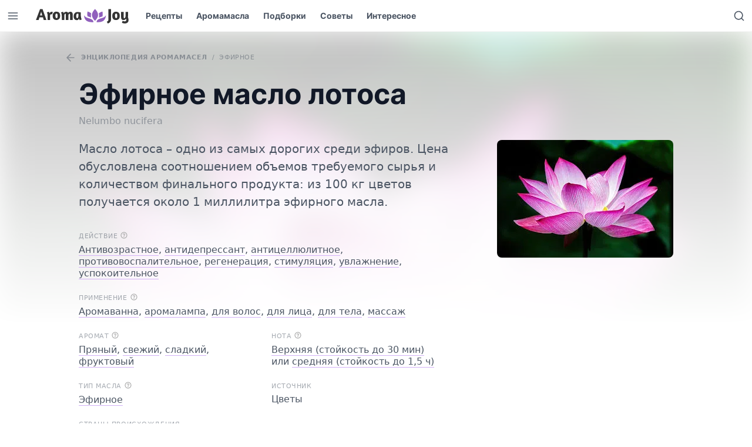

--- FILE ---
content_type: text/html; charset=UTF-8
request_url: https://aromajoy.ru/oils/essential/lotus-nelumbo-nucifera/
body_size: 14546
content:
<!doctype html><html
class="no-js no-svg overflow-y-scroll antialiased" lang=ru-RU><head><meta
charset="UTF-8"><meta
http-equiv="Content-Type" content="text/html; charset=UTF-8"><meta
http-equiv="X-UA-Compatible" content="IE=edge"><meta
name="viewport" content="width=device-width, initial-scale=1"><meta
name='robots' content='index, follow, max-image-preview:large, max-snippet:-1, max-video-preview:-1'><title>Эфирное масло лотоса (Nelumbo nucifera) — свойства, применение, польза и вред &mdash; Aroma Joy</title><meta
name="description" content="Масло лотоса – одно из самых дорогих среди эфиров. Цена обусловлена соотношением объемов требуемого сырья и количеством финального продукта: из 100 кг цветов получается около 1 миллилитра эфирного масла."><link
rel=canonical href=https://aromajoy.ru/oils/essential/lotus-nelumbo-nucifera/ ><meta
property="og:locale" content="ru_RU"><meta
property="og:type" content="article"><meta
property="og:title" content="Эфирное масло лотоса (Nelumbo nucifera) — свойства, применение, польза и вред &mdash; Aroma Joy"><meta
property="og:description" content="Масло лотоса – одно из самых дорогих среди эфиров. Цена обусловлена соотношением объемов требуемого сырья и количеством финального продукта: из 100 кг цветов получается около 1 миллилитра эфирного масла."><meta
property="og:url" content="https://aromajoy.ru/oils/essential/lotus-nelumbo-nucifera/"><meta
property="og:site_name" content="Aroma Joy"><meta
property="article:modified_time" content="2022-04-28T20:29:50+00:00"><meta
property="og:image" content="https://aromajoy.ru/wp-content/uploads/2020/06/aromajoy-lotus-nelumbo-nucifera.jpg"><meta
property="og:image:width" content="1180"><meta
property="og:image:height" content="787"><meta
property="og:image:type" content="image/jpeg"><meta
name="twitter:card" content="summary_large_image"> <script type=application/ld+json class=yoast-schema-graph>{"@context":"https://schema.org","@graph":[{"@type":"WebPage","@id":"https://aromajoy.ru/oils/essential/lotus-nelumbo-nucifera/","url":"https://aromajoy.ru/oils/essential/lotus-nelumbo-nucifera/","name":"Эфирное масло лотоса (Nelumbo nucifera) — свойства, применение, польза и вред &mdash; Aroma Joy","isPartOf":{"@id":"https://aromajoy.ru/#website"},"primaryImageOfPage":{"@id":"https://aromajoy.ru/oils/essential/lotus-nelumbo-nucifera/#primaryimage"},"image":{"@id":"https://aromajoy.ru/oils/essential/lotus-nelumbo-nucifera/#primaryimage"},"thumbnailUrl":"https://aromajoy.ru/wp-content/uploads/2020/06/aromajoy-lotus-nelumbo-nucifera.jpg","datePublished":"2020-06-18T11:07:38+00:00","dateModified":"2022-04-28T20:29:50+00:00","description":"Масло лотоса – одно из самых дорогих среди эфиров. Цена обусловлена соотношением объемов требуемого сырья и количеством финального продукта: из 100 кг цветов получается около 1 миллилитра эфирного масла.","breadcrumb":{"@id":"https://aromajoy.ru/oils/essential/lotus-nelumbo-nucifera/#breadcrumb"},"inLanguage":"ru-RU","potentialAction":[{"@type":"ReadAction","target":["https://aromajoy.ru/oils/essential/lotus-nelumbo-nucifera/"]}]},{"@type":"ImageObject","inLanguage":"ru-RU","@id":"https://aromajoy.ru/oils/essential/lotus-nelumbo-nucifera/#primaryimage","url":"https://aromajoy.ru/wp-content/uploads/2020/06/aromajoy-lotus-nelumbo-nucifera.jpg","contentUrl":"https://aromajoy.ru/wp-content/uploads/2020/06/aromajoy-lotus-nelumbo-nucifera.jpg","width":1180,"height":787},{"@type":"BreadcrumbList","@id":"https://aromajoy.ru/oils/essential/lotus-nelumbo-nucifera/#breadcrumb","itemListElement":[{"@type":"ListItem","position":1,"name":"Энциклопедия аромамасел","item":"https://aromajoy.ru/oils/"},{"@type":"ListItem","position":2,"name":"Эфирное","item":"https://aromajoy.ru/oils/essential/"},{"@type":"ListItem","position":3,"name":"Лотос"}]},{"@type":"WebSite","@id":"https://aromajoy.ru/#website","url":"https://aromajoy.ru/","name":"Aroma Joy","description":"Все аромамасла, рецепты и полезная информация в одном месте","publisher":{"@id":"https://aromajoy.ru/#organization"},"potentialAction":[{"@type":"SearchAction","target":{"@type":"EntryPoint","urlTemplate":"https://aromajoy.ru/?s={search_term_string}"},"query-input":"required name=search_term_string"}],"inLanguage":"ru-RU"},{"@type":"Organization","@id":"https://aromajoy.ru/#organization","name":"Aroma Joy","url":"https://aromajoy.ru/","sameAs":["https://vk.com/aromajoyru"],"logo":{"@type":"ImageObject","inLanguage":"ru-RU","@id":"https://aromajoy.ru/#/schema/logo/image/","url":"https://aromajoy.ru/wp-content/uploads/2022/07/aromajoy-amp-t.png","contentUrl":"https://aromajoy.ru/wp-content/uploads/2022/07/aromajoy-amp-t.png","width":334,"height":60,"caption":"Aroma Joy"},"image":{"@id":"https://aromajoy.ru/#/schema/logo/image/"}}]}</script> <link
rel=stylesheet media=print onload="this.media='all'; this.onload=null;"    href='https://aromajoy.ru/wp-includes/css/dist/block-library/style.min.css?ver=6.0.11'><link
rel=preload as=font crossorigin=anonymous    href=https://aromajoy.ru/wp-content/themes/yjn-aroma/public/fonts/inter-v2-latin_cyrillic-regular.woff2><link
rel=preload as=font crossorigin=anonymous    href=https://aromajoy.ru/wp-content/themes/yjn-aroma/public/fonts/inter-v2-latin_cyrillic-500.woff2><link
rel=preload as=font crossorigin=anonymous    href=https://aromajoy.ru/wp-content/themes/yjn-aroma/public/fonts/inter-v2-latin_cyrillic-700.woff2><link
rel=preload as=fetch crossorigin=anonymous    href=https://aromajoy.ru/wp-content/themes/yjn-aroma/public/images/sprite.4c12ee3ed30e459ecded.svg><link
rel=preload as=style    href=https://aromajoy.ru/wp-content/themes/yjn-aroma/public/css/fonts.971f8d2129f53814047b.css><link
rel=preload as=style    href=https://aromajoy.ru/wp-content/themes/yjn-aroma/public/css/normalize.5018faadf004cd4ac27a.css><link
rel=preload as=style    href=https://aromajoy.ru/wp-content/themes/yjn-aroma/public/css/main.bfad14dfaf8e8132923b.css><link
rel=preload as=style    href=https://aromajoy.ru/wp-content/themes/yjn-aroma/public/css/utilities.b9adc3c9b0bb5dd14602.css><link
rel=preload as=style    href=https://aromajoy.ru/wp-content/themes/yjn-aroma/public/css/vendors.24ee77457f527c1e7b02.css><link
rel=stylesheet id=yjn-aroma-fonts-css  href=https://aromajoy.ru/wp-content/themes/yjn-aroma/public/css/fonts.971f8d2129f53814047b.css type=text/css media=all><link
rel=stylesheet id=yjn-aroma-normalize-css  href=https://aromajoy.ru/wp-content/themes/yjn-aroma/public/css/normalize.5018faadf004cd4ac27a.css type=text/css media=all><link
rel=stylesheet id=yjn-aroma-main-css  href=https://aromajoy.ru/wp-content/themes/yjn-aroma/public/css/main.bfad14dfaf8e8132923b.css type=text/css media=all><link
rel=stylesheet id=yjn-aroma-vendors-css  href=https://aromajoy.ru/wp-content/themes/yjn-aroma/public/css/vendors.24ee77457f527c1e7b02.css type=text/css media=all><link
rel=stylesheet id=yjn-aroma-utilities-css  href=https://aromajoy.ru/wp-content/themes/yjn-aroma/public/css/utilities.b9adc3c9b0bb5dd14602.css type=text/css media=all> <script defer=defer src=https://aromajoy.ru/wp-content/themes/yjn-aroma/public/js/adriver.3048e97b7220db01710e.js id=yjn-aroma-adriver-js></script> <script defer=defer src=https://aromajoy.ru/wp-content/themes/yjn-aroma/public/js/main.9ae7c91794dc22492cf6.js id=yjn-aroma-main-js></script> <script async=async src=https://aromajoy.ru/wp-content/themes/yjn-aroma/public/js/lazyload.11896bc4e41a8a4429f2.js id=yjn-aroma-lazyload-js></script> <link
rel=shortlink href='https://aromajoy.ru/?p=91'><link
rel=alternate type=application/json+oembed href="https://aromajoy.ru/wp-json/oembed/1.0/embed?url=https%3A%2F%2Faromajoy.ru%2Foils%2Fessential%2Flotus-nelumbo-nucifera%2F"><link
rel=alternate type=text/xml+oembed href="https://aromajoy.ru/wp-json/oembed/1.0/embed?url=https%3A%2F%2Faromajoy.ru%2Foils%2Fessential%2Flotus-nelumbo-nucifera%2F&#038;format=xml"><style id=wpp-loading-animation-styles>@-webkit-keyframes bgslide{from{background-position-x:0}to{background-position-x:-200%}}@keyframes bgslide{from{background-position-x:0}to{background-position-x:-200%}}.wpp-widget-placeholder,.wpp-widget-block-placeholder{margin:0 auto;width:60px;height:3px;background:#dd3737;background:linear-gradient(90deg,#dd3737 0%,#571313 10%,#dd3737 100%);background-size:200% auto;border-radius:3px;-webkit-animation:bgslide 1s infinite linear;animation:bgslide 1s infinite linear}</style><meta
name="app-hash" content="b82852bbc2beae74fa12da3a0ba6f4ef"><link
rel=icon href=https://aromajoy.ru/wp-content/uploads/2020/04/cropped-favicon-32x32.png sizes=32x32><link
rel=icon href=https://aromajoy.ru/wp-content/uploads/2020/04/cropped-favicon-192x192.png sizes=192x192><link
rel=apple-touch-icon href=https://aromajoy.ru/wp-content/uploads/2020/04/cropped-favicon-180x180.png><meta
name="msapplication-TileImage" content="https://aromajoy.ru/wp-content/uploads/2020/04/cropped-favicon-270x270.png"></head><body
id=app  class="oils-template-default single single-oils postid-91 wp-embed-responsive bg-ui text-body"> <script>window.context = {"ajaxurl":"https:\/\/aromajoy.ru\/wp-admin\/admin-ajax.php","apiurl":"https:\/\/aromajoy.ru\/wp-json\/","ajaxify_short":false,"adb":true,"routes":[{"path":"\/","name":"home"},{"path":"\/video\/:id","name":"video_single"},{"path":"\/video\/:list?\/(.*)","name":"video_archive"},{"path":"\/blog\/:id","name":"post_single"},{"path":"\/(author|blog)\/(.*)","name":"post_archive"},{"path":"\/oils\/(carrier|essential)\/:id","name":"catalog_single"},{"path":"\/recipes\/:id","name":"recipe_single"},{"path":"\/oils\/letter\/(.*)","name":"catalog_archive_fullwidth"},{"path":"\/(oils|recipes)\/(.*)","name":"catalog_archive_sidebar_right"}],"cache":{"ajaxify":true},"screamer":{"refresh":30000,"units":[]}}</script><script>var request = new XMLHttpRequest();
  request.open('GET', 'https://aromajoy.ru/wp-content/themes/yjn-aroma/public/images/sprite.4c12ee3ed30e459ecded.svg', true);
  request.send();
  request.onload = function (e) {
    if (request.readyState === 4 && request.status === 200) {
      var svg = document.implementation.createHTMLDocument('');
      svg.body.innerHTML = e.target.response.replace('<svg ', '<svg style="display: none"');
      document.body.appendChild(svg.body.firstElementChild);
      svg = null;
    }
  };</script> <header
jello-component=navbar class="navbar navbar-main navbar--top sticky z-50 inset-x-0 top-0-wp navbar--shadow bg-ui text-body border-b | lg:border-100"><div
class="w-full h-full flex justify-between">
<button
jello-component=trigger data-action=modal.show data-data=main_menu data-gtm="Navbar / Menu / Open" class="flex-shrink-0 btn btn-ghost whitespace-no-wrap text-base p-3 font-semibold pushable" aria-label="Открыть меню" type=button><svg
class="pointer-events-none w-5 h-5" role=img xmlns=http://www.w3.org/2000/svg user-select=none>
<use
class=svg-use xlink:href=#ui-menu></use>
</svg></button><a
href=https://aromajoy.ru aria-label="Перейти на главную страницу" class="flex sm:flex-shrink-0 py-2 px-4"><svg
role=img xmlns=http://www.w3.org/2000/svg user-select=none class="navbar-logo ">
<use
class=svg-use xlink:href=#site-logo></use>
</svg>  </a><nav
id=nav-main class="hidden | sm:flex-auto sm:flex" role=navigation><div
jello-component=active_scroll data-active-class=text-primary data-active-partial data-seek-breadcrumbs class="hidden flex-wrap overflow-hidden mr-5 | lg:flex"><div
class="flex h-full">
<a
class="text-sm font-heading font-semibold flex items-center px-2 | hover:text-primary | xl:px-3" href=https://aromajoy.ru/recipes/ >
Рецепты
</a></div><div
class="flex h-full">
<a
class="text-sm font-heading font-semibold flex items-center px-2 | hover:text-primary | xl:px-3" href=https://aromajoy.ru/oils/ >
Аромамасла
</a></div><div
class="flex h-full">
<a
class="text-sm font-heading font-semibold flex items-center px-2 | hover:text-primary | xl:px-3" href=https://aromajoy.ru/blog/category/collections/ >
Подборки
</a></div><div
class="flex h-full">
<a
class="text-sm font-heading font-semibold flex items-center px-2 | hover:text-primary | xl:px-3" href=https://aromajoy.ru/blog/category/tips/ >
Советы
</a></div><div
class="flex h-full">
<a
class="text-sm font-heading font-semibold flex items-center px-2 | hover:text-primary | xl:px-3" href=https://aromajoy.ru/blog/category/interesting/ >
Интересное
</a></div></div></nav><div
class="flex lh-none">
<button
jello-component=trigger class="flex-shrink-0 btn btn-ghost whitespace-no-wrap text-base p-3 font-semibold pushable" data-action=modal.show data-data=search aria-label="Открыть поиск" type=button><svg
class="pointer-events-none w-5 h-5" role=img xmlns=http://www.w3.org/2000/svg user-select=none>
<use
class=svg-use xlink:href=#ui-search></use>
</svg></button></div></div></header><div
class="bg-ui container-xl relative z-40 lg:hidden"><div
class="relative -mx-4 sm:-mx-10 | md:-mx-16 | lg:mx-0"><div
class="border-b | lg:border-100 font-medium font-heading uppercase text-xs tracking-widest text-center | sm:text-left overflow-x-auto scrollbar-hidden" jello-component=active_scroll data-active-class=text-primary data-active-partial=1 data-seek-breadcrumbs=1><section
class="space-x-4 inline-flex px-4 sm:px-10 | md:px-16 | lg:px-0">
<a
class="block whitespace-no-wrap items-center pt-1 pb-3 opacity-75 | hover:text-primary"
href=https://aromajoy.ru/recipes/ >
Рецепты
</a>
<a
class="block whitespace-no-wrap items-center pt-1 pb-3 opacity-75 | hover:text-primary"
href=https://aromajoy.ru/oils/ >
Аромамасла
</a>
<a
class="block whitespace-no-wrap items-center pt-1 pb-3 opacity-75 | hover:text-primary"
href=https://aromajoy.ru/blog/category/collections/ >
Подборки
</a>
<a
class="block whitespace-no-wrap items-center pt-1 pb-3 opacity-75 | hover:text-primary"
href=https://aromajoy.ru/blog/category/tips/ >
Советы
</a>
<a
class="block whitespace-no-wrap items-center pt-1 pb-3 opacity-75 | hover:text-primary"
href=https://aromajoy.ru/blog/category/interesting/ >
Интересное
</a></section></div></div></div><main
data-ajaxify=wrapper data-router-wrapper><div
data-ajaxify=container
data-url=https://aromajoy.ru/oils/essential/lotus-nelumbo-nucifera/
data-title="Эфирное масло лотоса (Nelumbo nucifera) — свойства, применение, польза и вред &mdash; Aroma Joy"
data-router-view><div
role=main id=content><div
data-ajaxify=body jello-container=body class=border-b><div
jello-component=views jello-lazy=false data-id=91></div><aside
jello-component=screamer_sticky_bottom jello-lazy=false></aside><aside
jello-component=screamer></aside><div
jello-component=navbar_dynamic jello-lazy=false data-trigger=content class="bg-ui border-b text-body navbar fastest fixed z-50 inset-x-0 top-0-wp hidden"><div
class="h-full flex justify-between">
<button
jello-component=trigger data-action=modal.show data-data=main_menu data-gtm="Navbar / Menu / Open" class="flex-shrink-0 btn btn-ghost whitespace-no-wrap text-base p-3 font-semibold pushable" aria-label="Открыть меню" type=button><svg
class="pointer-events-none w-5 h-5" role=img xmlns=http://www.w3.org/2000/svg user-select=none>
<use
class=svg-use xlink:href=#ui-menu></use>
</svg></button><a
href=https://aromajoy.ru aria-label="Перейти на главную страницу" class="flex sm:flex-shrink-0 py-2 px-4"><svg
role=img xmlns=http://www.w3.org/2000/svg user-select=none class="w-8 | md:w-10 ">
<use
class=svg-use xlink:href=#site-icon></use>
</svg>  </a><div
class="overflow-x-auto w-full h-full"><div
jello-ref=content class="w-full h-full flex justify-between "><div
class="w-full flex truncate mr-4 items-center"><div
class="flex h-full">
<a
href=https://aromajoy.ru/oils/ class="flex items-center text-xs tracking-widest uppercase | hover:text-primary">
Энциклопедия аромамасел
</a></div><div
class="v-divider text-muted flex-shrink-0 self-center opacity-25 mx-4 h-4"></div><div
class="w-full truncate" title="Эфирное масло лотоса">
Эфирное масло лотоса</div></div><div
class="flex-shrink-0 self-center hidden | lg:block"><div
class="flex items-center"><div
class="text-xs uppercase tracking-wider text-body opacity-50">Поделиться</div><div
class=ml-4><div
jello-component=sharer jello-lazy=false data-title="Эфирное масло лотоса (Nelumbo nucifera) — свойства, применение, польза и вред — Aroma Joy" data-description="Масло лотоса – одно из самых дорогих среди эфиров. Цена обусловлена соотношением объемов требуемого сырья и количеством финального продукта: из 100 кг цветов получается около 1 миллилитра эфирного масла." data-url=https://aromajoy.ru/oils/essential/lotus-nelumbo-nucifera/ data-image=https://aromajoy.ru/wp-content/uploads/2020/06/aromajoy-lotus-nelumbo-nucifera-1024x683.jpg class="hidden | lg:block"><div
class=" flex space-x-2 text-interactive">
<a
jello-ref=services[]
data-service=vkontakte
class="bg-vkontakte  px-1 py-1 rounded block pushable hover:filter-brightness-up"
rel="nofollow noopener"
target=_blank
data-gtm="Share / Vkontakte / Click"><svg
class="pointer-events-none w-5 h-5" role=img xmlns=http://www.w3.org/2000/svg user-select=none>
<use
class=svg-use xlink:href=#social-vkontakte></use>
</svg>  </a>
<a
jello-ref=services[]
data-service=twitter
class="bg-twitter  px-1 py-1 rounded block pushable hover:filter-brightness-up"
rel="nofollow noopener"
target=_blank
data-gtm="Share / Twitter / Click"><svg
class="pointer-events-none w-5 h-5" role=img xmlns=http://www.w3.org/2000/svg user-select=none>
<use
class=svg-use xlink:href=#social-twitter></use>
</svg>  </a>
<a
jello-ref=services[]
data-service=telegram
class="bg-telegram  px-1 py-1 rounded block pushable hover:filter-brightness-up"
rel="nofollow noopener"
target=_blank
data-gtm="Share / Telegram / Click"><svg
class="pointer-events-none w-5 h-5" role=img xmlns=http://www.w3.org/2000/svg user-select=none>
<use
class=svg-use xlink:href=#social-telegram></use>
</svg>  </a>
<a
jello-ref=services[]
data-service=odnoklassniki
class="bg-odnoklassniki  px-1 py-1 rounded block pushable hover:filter-brightness-up"
rel="nofollow noopener"
target=_blank
data-gtm="Share / Odnoklassniki / Click"><svg
class="pointer-events-none w-5 h-5" role=img xmlns=http://www.w3.org/2000/svg user-select=none>
<use
class=svg-use xlink:href=#social-odnoklassniki></use>
</svg>  </a></div></div></div><div
class="v-divider text-muted flex-shrink-0 self-center opacity-25 mx-4 h-8"></div></div></div></div></div>
<button
jello-component=trigger class="flex-shrink-0 btn btn-ghost whitespace-no-wrap text-base p-3 font-semibold pushable" data-action=modal.show data-data=search aria-label="Открыть поиск" type=button><svg
class="pointer-events-none w-5 h-5" role=img xmlns=http://www.w3.org/2000/svg user-select=none>
<use
class=svg-use xlink:href=#ui-search></use>
</svg></button></div></div><div
class="absolute inset-x-0 z-back"><div
style="height: 500px" class=overflow-hidden><div
class="absolute bg-gradient-t-fade h-full w-full z-1"></div>
<img
class="blur-heavy w-full lazy-opacity opacity-25 pointer-events-none" src=https://aromajoy.ru/wp-content/uploads/2020/06/aromajoy-lotus-nelumbo-nucifera-120x80.jpg sizes="(max-width: 120px) 100vw, 120px"></div></div><article
itemscope itemtype=http://schema.org/Article><meta
itemprop="identifier" content="91"><meta
itemscope itemprop="mainEntityOfPage" itemType="https://schema.org/WebPage" itemid="https://aromajoy.ru/oils/essential/lotus-nelumbo-nucifera/"><div
data-ajaxify=page jello-container=page><div
class="relative container-xl pt-5 mb-8 | md:pt-8 md:mb-10"><div
class="mb-5 | md:mb-10 | lg:mb-5"><div
class="space-y-3 | md:space-y-5 | lg:w-10/12"><div
class="flex whitespace-no-wrap items-center overflow-hidden overflow-x-auto scrollbar-hidden text-body text-xs uppercase tracking-wider h-6 -mx-4 | sm:mx-0 sm:-ml-8" itemscope itemtype=http://schema.org/BreadcrumbList><div
itemprop=itemListElement itemscope itemtype=http://schema.org/ListItem>
<a
itemprop=item href=https://aromajoy.ru/oils/
data-gtm="Post / Breadcrumbs (Back) / Click"
class="inline-flex items-center opacity-50 p-2 transition-opacity duration-250 | hover:opacity-100"><span
class=align-text-bottom><svg
class="pointer-events-none w-5 h-5" role=img xmlns=http://www.w3.org/2000/svg user-select=none>
<use
class=svg-use xlink:href=#ui-arrow-left></use>
</svg>  </span>
<span
itemprop=name content="Энциклопедия аромамасел"
class="font-bold ml-2">Энциклопедия аромамасел</span><meta
itemprop="position" content="1">
</a></div><div
class=opacity-50>/</div><div
itemprop=itemListElement itemscope itemtype=http://schema.org/ListItem>
<a
itemprop=item href=https://aromajoy.ru/oils/essential/
data-gtm="Post / Breadcrumbs / Click"
class="inline-flex items-center opacity-50 p-2 transition-opacity duration-250 | hover:opacity-100"><span
itemprop=name content=Эфирное>Эфирное</span><meta
itemprop="position" content="2">
</a></div></div><div
class=space-y-1><h1 class="eh-hover font-bold font-heading text-2xl leading-tight | sm:text-4xl | md:text-5xl md:leading-tighter | lg:leading-tight text-heading" itemprop="headline">Эфирное масло лотоса</h1><div
class=opacity-50>
Nelumbo nucifera</div></div></div></div><div
class="l-sidebar mobile-swap"><div
class=l-sidebar__content><div
class=space-y-8><div
itemprop=description class="text-lg opacity-75 | sm:text-xl | lg:opacity-100">
Масло лотоса – одно из самых дорогих среди эфиров. Цена обусловлена соотношением объемов требуемого сырья и количеством финального продукта: из 100 кг цветов получается около 1 миллилитра эфирного масла.</div><div
class="grid gap-x-sm gap-y-md leading-tight grid-cols-1 | sm:grid-cols-2"><dl
class="space-y-1 sm:col-span-2"><dt>
<span
class="text-xs text-muted uppercase tracking-wider leading-tight | lg:text-body lg:opacity-50">Действие</span><div
jello-component=popover class="-m-1 align-middle inline text-muted" data-preset=basic>
<button
class="btn btn-transparent whitespace-no-wrap text-xs p-1 rounded font-semibold pushable" type=button><svg
class="pointer-events-none w-3 h-3" role=img xmlns=http://www.w3.org/2000/svg user-select=none>
<use
class=svg-use xlink:href=#ui-help-circle-16></use>
</svg></button>
<template
jello-ref=content><div
class="markup markup--small"><p>Цели, для которых применяется масло, например, увлажнение кожи, обеззараживание повреждений, поддержки иммунитета, борьба с перхотью и т.д.</p></div>
</template></div></dt><dd>
<a
href=https://aromajoy.ru/oils/effect/anti-aging/ class=link-underline-primary>Антивозрастное</a>, <a
href=https://aromajoy.ru/oils/effect/antidepressant/ class=link-underline-primary>антидепрессант</a>, <a
href=https://aromajoy.ru/oils/effect/anti-cellulite/ class=link-underline-primary>антицеллюлитное</a>, <a
href=https://aromajoy.ru/oils/effect/anti-inflammatory/ class=link-underline-primary>противовоспалительное</a>, <a
href=https://aromajoy.ru/oils/effect/regeneration/ class=link-underline-primary>регенерация</a>, <a
href=https://aromajoy.ru/oils/effect/stimulation/ class=link-underline-primary>стимуляция</a>, <a
href=https://aromajoy.ru/oils/effect/moisturizing/ class=link-underline-primary>увлажнение</a>, <a
href=https://aromajoy.ru/oils/effect/soothing/ class=link-underline-primary>успокоительное</a></dd></dl><dl
class="space-y-1 sm:col-span-2"><dt>
<span
class="text-xs text-muted uppercase tracking-wider leading-tight | lg:text-body lg:opacity-50">Применение</span><div
jello-component=popover class="-m-1 align-middle inline text-muted" data-preset=basic>
<button
class="btn btn-transparent whitespace-no-wrap text-xs p-1 rounded font-semibold pushable" type=button><svg
class="pointer-events-none w-3 h-3" role=img xmlns=http://www.w3.org/2000/svg user-select=none>
<use
class=svg-use xlink:href=#ui-help-circle-16></use>
</svg></button>
<template
jello-ref=content><div
class="markup markup--small"><p>В зависимости от свойств и характеристик масла, его можно применять в разном виде и формате, например, для ароматизации помещения, обогащения ванны, для разных частей тела и даже внутрь.</p></div>
</template></div></dt><dd>
<a
href=https://aromajoy.ru/oils/use/bath/ class=link-underline-primary>Аромаванна</a>, <a
href=https://aromajoy.ru/oils/use/lamp/ class=link-underline-primary>аромалампа</a>, <a
href=https://aromajoy.ru/oils/use/hair/ class=link-underline-primary>для волос</a>, <a
href=https://aromajoy.ru/oils/use/face/ class=link-underline-primary>для лица</a>, <a
href=https://aromajoy.ru/oils/use/body/ class=link-underline-primary>для тела</a>, <a
href=https://aromajoy.ru/oils/use/massage/ class=link-underline-primary>массаж</a></dd></dl><dl
class="space-y-1 "><dt>
<span
class="text-xs text-muted uppercase tracking-wider leading-tight | lg:text-body lg:opacity-50">Аромат</span><div
jello-component=popover class="-m-1 align-middle inline text-muted" data-preset=basic>
<button
class="btn btn-transparent whitespace-no-wrap text-xs p-1 rounded font-semibold pushable" type=button><svg
class="pointer-events-none w-3 h-3" role=img xmlns=http://www.w3.org/2000/svg user-select=none>
<use
class=svg-use xlink:href=#ui-help-circle-16></use>
</svg></button>
<template
jello-ref=content><div
class="markup markup--small"><p>Сравнительное описание типа аромата, основанное на том, с какими другими источниками запаха он схож и какие ассоциации вызывает.</p></div>
</template></div></dt><dd>
<a
href=https://aromajoy.ru/oils/aroma/spicy/ class=link-underline-primary>Пряный</a>, <a
href=https://aromajoy.ru/oils/aroma/fresh/ class=link-underline-primary>свежий</a>, <a
href=https://aromajoy.ru/oils/aroma/sweet/ class=link-underline-primary>сладкий</a>, <a
href=https://aromajoy.ru/oils/aroma/fruit/ class=link-underline-primary>фруктовый</a></dd></dl><dl
class="space-y-1 "><dt>
<span
class="text-xs text-muted uppercase tracking-wider leading-tight | lg:text-body lg:opacity-50">Нота</span><div
jello-component=popover class="-m-1 align-middle inline text-muted" data-preset=basic>
<button
class="btn btn-transparent whitespace-no-wrap text-xs p-1 rounded font-semibold pushable" type=button><svg
class="pointer-events-none w-3 h-3" role=img xmlns=http://www.w3.org/2000/svg user-select=none>
<use
class=svg-use xlink:href=#ui-help-circle-16></use>
</svg></button>
<template
jello-ref=content><div
class="markup markup--small"><p>Характеристика ароматического продукта, описывающая скорость его испарения или, иными словами, стойкость аромата.</p></div>
</template></div></dt><dd>
<a
href=https://aromajoy.ru/oils/note/high/ class=link-underline-primary>Верхняя (стойкость до 30 мин)</a> или&nbsp;<a
href=https://aromajoy.ru/oils/note/heart/ class=link-underline-primary>средняя (стойкость до 1,5 ч)</a></dd></dl><dl
class="space-y-1 "><dt>
<span
class="text-xs text-muted uppercase tracking-wider leading-tight | lg:text-body lg:opacity-50">Тип масла</span><div
jello-component=popover class="-m-1 align-middle inline text-muted" data-preset=basic>
<button
class="btn btn-transparent whitespace-no-wrap text-xs p-1 rounded font-semibold pushable" type=button><svg
class="pointer-events-none w-3 h-3" role=img xmlns=http://www.w3.org/2000/svg user-select=none>
<use
class=svg-use xlink:href=#ui-help-circle-16></use>
</svg></button>
<template
jello-ref=content><div
class="markup markup--small"><p>Масло может быть базовым (растительный жирный экстракт, применяемый в том числе в чистом виде) и эфирные (ароматный концентрат, который добавляется по нескольку капель, а в чистом виде применяется не всегда и с осторожностью).</p></div>
</template></div></dt><dd>
<a
href=https://aromajoy.ru/oils/essential/ class=link-underline-primary>Эфирное</a></dd></dl><dl
class="space-y-1 "><dt>
<span
class="text-xs text-muted uppercase tracking-wider leading-tight | lg:text-body lg:opacity-50">Источник</span></dt><dd>
Цветы</dd></dl><dl
class="space-y-1 sm:col-span-2"><dt>
<span
class="text-xs text-muted uppercase tracking-wider leading-tight | lg:text-body lg:opacity-50">Страны происхождения</span></dt><dd>
Индия, Россия, Таиланд</dd></dl></div></div></div><div
class=l-sidebar__sidebar><div
class="mb-5 | md:mb-10 | lg:mb-0"><div
jello-component=image><figure
class="image relative  aspect-ratio-base   bg-100 rounded-lg">
<img
class=" absolute h-full w-full inset-0 object-cover block lazy-opacity " src=https://aromajoy.ru/wp-content/uploads/2020/06/aromajoy-lotus-nelumbo-nucifera-300x200.jpg sizes="(max-width: 300px) 100vw, 300px" srcset="https://aromajoy.ru/wp-content/uploads/2020/06/aromajoy-lotus-nelumbo-nucifera-300x200.jpg 300w, https://aromajoy.ru/wp-content/uploads/2020/06/aromajoy-lotus-nelumbo-nucifera-1024x683.jpg 1024w, https://aromajoy.ru/wp-content/uploads/2020/06/aromajoy-lotus-nelumbo-nucifera-768x512.jpg 768w, https://aromajoy.ru/wp-content/uploads/2020/06/aromajoy-lotus-nelumbo-nucifera-120x80.jpg 120w, https://aromajoy.ru/wp-content/uploads/2020/06/aromajoy-lotus-nelumbo-nucifera.jpg 1180w"></figure></div></div></div></div></div><aside
jello-component=screamer class=lg:hidden></aside><div
class="container-xl my-10"><div
class="l-sidebar "><div
class=l-sidebar__content><div
jello-component=sharer_float jello-lazy=false data-limit=0 data-title="Эфирное масло лотоса (Nelumbo nucifera) — свойства, применение, польза и вред — Aroma Joy" data-description="Масло лотоса – одно из самых дорогих среди эфиров. Цена обусловлена соотношением объемов требуемого сырья и количеством финального продукта: из 100 кг цветов получается около 1 миллилитра эфирного масла." data-url=https://aromajoy.ru/oils/essential/lotus-nelumbo-nucifera/ data-image=https://aromajoy.ru/wp-content/uploads/2020/06/aromajoy-lotus-nelumbo-nucifera-1024x683.jpg class="hidden absolute top-0 inset-x-0 animated fastest lg:hidden"><div
class="transform -translate-y-full text-interactive"><div
class="space-y-3 absolute z-40 bottom-0 left-0 pb-3 ml-3 | sm:pb-5 sm:ml-5"><div
jello-ref=items class="space-y-3 hidden animated fadeInUpShort fastest -translate-y-half">
<a
jello-ref=services[]
data-service=telegram
class="bg-telegram shadow px-2 py-2 rounded-full block pushable hover:filter-brightness-up"
rel="nofollow noopener"
target=_blank
data-gtm="Share / Telegram / Click"><svg
class="pointer-events-none w-8 h-8" role=img xmlns=http://www.w3.org/2000/svg user-select=none>
<use
class=svg-use xlink:href=#social-telegram></use>
</svg>  </a>
<a
jello-ref=services[]
data-service=whatsapp
class="bg-whatsapp shadow px-2 py-2 rounded-full block pushable hover:filter-brightness-up"
rel="nofollow noopener"
target=_blank
data-gtm="Share / Whatsapp / Click"><svg
class="pointer-events-none w-8 h-8" role=img xmlns=http://www.w3.org/2000/svg user-select=none>
<use
class=svg-use xlink:href=#social-whatsapp></use>
</svg>  </a>
<a
jello-ref=services[]
data-service=odnoklassniki
class="bg-odnoklassniki shadow px-2 py-2 rounded-full block pushable hover:filter-brightness-up"
rel="nofollow noopener"
target=_blank
data-gtm="Share / Odnoklassniki / Click"><svg
class="pointer-events-none w-8 h-8" role=img xmlns=http://www.w3.org/2000/svg user-select=none>
<use
class=svg-use xlink:href=#social-odnoklassniki></use>
</svg>  </a>
<a
jello-ref=services[]
data-service=twitter
class="bg-twitter shadow px-2 py-2 rounded-full block pushable hover:filter-brightness-up"
rel="nofollow noopener"
target=_blank
data-gtm="Share / Twitter / Click"><svg
class="pointer-events-none w-8 h-8" role=img xmlns=http://www.w3.org/2000/svg user-select=none>
<use
class=svg-use xlink:href=#social-twitter></use>
</svg>  </a>
<a
jello-ref=services[]
data-service=vkontakte
class="bg-vkontakte shadow px-2 py-2 rounded-full block pushable hover:filter-brightness-up"
rel="nofollow noopener"
target=_blank
data-gtm="Share / Vkontakte / Click"><svg
class="pointer-events-none w-8 h-8" role=img xmlns=http://www.w3.org/2000/svg user-select=none>
<use
class=svg-use xlink:href=#social-vkontakte></use>
</svg>  </a>
<a
jello-ref=services[]
data-service=facebook
class="bg-facebook shadow px-2 py-2 rounded-full block pushable hover:filter-brightness-up"
rel="nofollow noopener"
target=_blank
data-gtm="Share / Facebook / Click"><svg
class="pointer-events-none w-8 h-8" role=img xmlns=http://www.w3.org/2000/svg user-select=none>
<use
class=svg-use xlink:href=#social-facebook></use>
</svg>  </a></div><div
jello-ref=toggle data-theme=dark
class="bg-container cursor-pointer text-interactive shadow px-2 py-2 rounded-full block pushable hover:filter-brightness-up"
data-gtm="Share / More / Click"><div
jello-ref=toggleOpen><svg
class="hidden-ios pointer-events-none w-8 h-8" role=img xmlns=http://www.w3.org/2000/svg user-select=none>
<use
class=svg-use xlink:href=#ui-share></use>
</svg><svg
class="hidden show-ios pointer-events-none w-8 h-8" role=img xmlns=http://www.w3.org/2000/svg user-select=none>
<use
class=svg-use xlink:href=#ui-share-ios></use>
</svg></div><div
jello-ref=toggleClose class=hidden><svg
class="pointer-events-none w-8 h-8" role=img xmlns=http://www.w3.org/2000/svg user-select=none>
<use
class=svg-use xlink:href=#ui-cross></use>
</svg></div></div></div></div></div><div
class=space-y-8><main
jello-container=content><div
class=space-y-8><nav
jello-component=toggle data-init-media=md,lg,xl
role=navigation
class="bg-100 rounded-lg overflow-hidden "><button
jello-ref=toggle class="space-x-2 leading-none text-left text-sm px-4 btn btn-ghost whitespace-no-wrap rounded justify-center w-full font-semibold" type=button>  <span
class="truncate w-full">Содержание</span>
<span
class=flex-shrink-0><svg
jello-ref=targets[] data-toggle=rotate-180 class="transform transition-transform duration-250 pointer-events-none w-4 h-4" role=img xmlns=http://www.w3.org/2000/svg user-select=none>
<use
class=svg-use xlink:href=#ui-chevron-down></use>
</svg></span>
</button><div
jello-ref=targets[]
data-toggle="ease-out ease-in max-h-0 max-h-screen border-b-0"
class="overflow-hidden bg-ui border-2 border-t-0 border-b-0 transition-max duration-250 | ease-out max-h-0"
><ul
class="p-4 text-sm leading-snug space-y-3 ignore-markup | sm:column-count-2">
<li
class=ignore-markup>
<a
href=#aromat-i-svoystva-efirnogo-masla-lotosa class=hover:underline data-gtm="TOC / Content / Click">Аромат и свойства эфирного масла лотоса</a>
</li>
<li
class=ignore-markup>
<a
href=#primenenie-i-polza-efirnogo-masla-lotosa class=hover:underline data-gtm="TOC / Content / Click">Применение и польза эфирного масла лотоса</a>
</li>
<li
class=ignore-markup>
<a
href=#primenenie-efirnogo-masla-lotosa-dlya-volos class=hover:underline data-gtm="TOC / Content / Click">Применение эфирного масла лотоса для волос</a>
</li>
<li
class=ignore-markup>
<a
href=#primenenie-efirnogo-masla-lotosa-dlya-lica class=hover:underline data-gtm="TOC / Content / Click">Применение эфирного масла лотоса для лица</a>
</li>
<li
class=ignore-markup>
<a
href=#primenenie-efirnogo-masla-lotosa-dlya-tela class=hover:underline data-gtm="TOC / Content / Click">Применение эфирного масла лотоса для тела</a>
</li>
<li
class=ignore-markup>
<a
href=#aromaterapiya-s-efirnym-maslom-lotosa class=hover:underline data-gtm="TOC / Content / Click">Ароматерапия с эфирным маслом лотоса</a>
</li>
<li
class=ignore-markup>
<a
href=#mozhno-li-upotreblyat-efirnoe-maslo-lotosa-vnutr class=hover:underline data-gtm="TOC / Content / Click">Можно ли употреблять эфирное масло лотоса внутрь</a>
</li>
<li
class=ignore-markup>
<a
href=#protivopokazaniya-i-vred-efirnogo-masla-lotosa class=hover:underline data-gtm="TOC / Content / Click">Противопоказания и вред эфирного масла лотоса</a>
</li></ul></div></nav><div
itemprop=articleBody class="markup markup--responsive"><h2 id="aromat-i-svoystva-efirnogo-masla-lotosa"><strong>Аромат и свойства эфирного масла лотоса</strong></h2><p>Эфирное масло добывают из нескольких разновидностей лотоса, отличающихся цветом и ореолом распространения. Используют голубые, красные и белые цветы, из-за чего цвет и аромат конечных продуктов отличается между собой. Оттенок масла варьируется от светло-молочного до тёмно-коричневого.</p><p>Аромат эфирного масла лотоса пряный и фруктовый. Его принято считать женским из-за ярко ощутимой сладости.</p><p>Эфир лотоса высокого качества считается одним из самых дорогих продуктов на рынке эфирных масел. Но цена компенсируется широким спектром применения продукта и долгим сроком хранения. При соблюдении оптимальных условий эфирное масло лотоса сохраняет свои качества в течение минимум пяти лет.</p><aside
jello-component=screamer class=lg:hidden></aside><p>Традиционно косметические средства с добавлением экстрактов из лотоса или эфирной выжимки использовали на территории Востока. В древних трактатах встречаются описания подобных процедур, к которым прибегали красавицы, чтобы поддерживать равномерный цвет кожи, не давая ей состариться раньше времени. Не только молодые девушки, но и женщины в возрасте использовали масло лотоса в ежедневных ритуалах красоты, так как масло помогало вывести пигментные пятна и вернуть коже упругость.</p><p>Использовали экстракт растения в Древнем Египте, чтобы обострить чувства. Любопытно, что цели применения могли значительно различаться: от желания достичь состояния медитации до желания возбудить партнёра.</p><h2 id="primenenie-i-polza-efirnogo-masla-lotosa"><strong>Применение и польза эфирного масла лотоса</strong></h2><p>Эфир лотоса часто применяют в медицинских целях в странах Востока. Продукт обладает рядом полезных свойств, совокупность которых делает эфир универсальным элементом для лечебных процедур.</p><aside
jello-component=screamer class=lg:hidden></aside><p>Масло лотоса обладает антисептическим действием, но в чистом виде его нельзя наносить ни на рану, ни на кожу.</p><p>В зависимости от сопровождающих компонентов эфир лотоса используют как в успокаивающих и расслабляющих, так и в тонизирующих составах. В современной медицине процедуры с препаратами на основе лотоса рекомендуют при проблемах с органами дыхания, при болевых приступах и судорогах, так как растение обладает ярко выраженным обезболивающим эффектом.</p><p>Эфир лотоса отличается мощным стимулирующим действием и пользуется популярностью как средство от проблем в половой сфере.</p><aside
jello-component=screamer class=lg:hidden></aside><h2 id="primenenie-efirnogo-masla-lotosa-dlya-volos"><strong>Применение эфирного масла лотоса для волос</strong></h2><p>Для укрепления волос можно приготовить питательную маску, которая способствует избавлению от ломкости волос и уменьшает скорость появления секущихся кончиков.</p><h2 id="primenenie-efirnogo-masla-lotosa-dlya-lica"><strong>Применение эфирного масла лотоса для лица</strong></h2><p>Маски с эфиром лотоса положительно влияют на состояние кожи. Регулярные процедуры способствуют разглаживанию морщин и лечению раздражений кожного покрова. В косметологии масло лотоса используют для кожи, склонной к акне и к отёкам.</p><p>Любой косметический продукт можно обогатить, добавив пару капель продукта. Либо можно приготовить маску с нуля. К примеру, смешать яичный желток и несколько капель масла лотоса. Смесь нанести на лицо и смыть тёплой водой через 15 минут. Рецепт можно дополнить чайной ложкой мёда, который сделает кожу ещё мягче и усилит заживляющий эффект лотоса.</p><aside
jello-component=screamer class=lg:hidden></aside><h2 id="primenenie-efirnogo-masla-lotosa-dlya-tela"><strong>Применение эфирного масла лотоса для тела</strong></h2><p>Эфир лотоса добавляют к массажному базовому маслу, чтобы усилить антицеллюлитный эффект. Физическое воздействие рук в тандеме с полезными элементами, содержащимися в масле, ускоряют процесс расщепления подкожных жиров. С той же целью ароматное масло добавляют в ванну.</p><p>Красавицы Востока добавляют эфир в скрабы и лосьоны для тела, чтобы поддерживать кожу упругой и мягкой. Такие процедуры способствуют выравниванию тона кожи, что особенно актуально для женщин в возрасте, у которых начинают появляться пигментные пятна.</p><h2 id="aromaterapiya-s-efirnym-maslom-lotosa"><strong>Ароматерапия с эфирным маслом лотоса</strong></h2><p>Аромапроцедуры с лотосовым эфиром назначают при затяжных депрессиях и упадке сил. Тёплый аромат лотоса, вне зависимости от разновидности, дарит ощущение радости, позволяет ощутить прилив положительных эмоций, найти силы, чтобы пережить тяжёлый период.</p><aside
jello-component=screamer class=lg:hidden></aside><p>Ванна с добавлением масла в конце рабочего дня помогает расслабиться и настроиться на лёгкий радостный лад. Регулярные процедуры способствуют укреплению нервной системы и позволяют забыть о бессоннице.</p><h2 id="mozhno-li-upotreblyat-efirnoe-maslo-lotosa-vnutr"><strong>Можно ли употреблять эфирное масло лотоса внутрь</strong></h2><p>Из-за высокой токсичности эфирное масло лотоса нельзя употреблять внутрь. При попадании масла в организм следует немедленно обратиться к врачу.</p><h2 id="protivopokazaniya-i-vred-efirnogo-masla-lotosa"><strong>Противопоказания и вред эфирного масла лотоса</strong></h2><p>Беременным и кормящим женщинам следует отказаться от использования эфирного масла лотоса. Нельзя проводить процедуры с маслом детям до 6-ти лет.</p><p>Возможна индивидуальная аллергическая реакция. Проверить совместимость с эфиром можно следующим образом: нанести на сгиб локтя каплю масла, если в течение суток появились покраснения или зуд, от использования продукта следует отказаться.</p><p>При попадании эфира в глаза или на слизистую носа необходимо срочно промыть пораженное место большим количеством теплой воды.</p></div></div></main><div
jello-component=helpfulx class="w-full bg-ui border rounded-lg shadow-sm py-3"> <script type=application/json>{"post":91,"user":"bcff71190fb491bbc67451946f52e78f","response":"\u2728 \u0421\u043f\u0430\u0441\u0438\u0431\u043e \u0437\u0430 \u0432\u0430\u0448 \u043e\u0442\u0437\u044b\u0432!","label":"\u0411\u044b\u043b\u0430 \u043b\u0438 \u0441\u0442\u0430\u0442\u044c\u044f \u043f\u043e\u043b\u0435\u0437\u043d\u0430?","buttons":[{"value":"pro","label":"\u0414\u0430","iconLeft":"ui-thumbs-up"},{"value":"contra","label":"\u041d\u0435\u0442","iconLeft":"ui-thumbs-down","menu":{"title":"\u0423\u0442\u043e\u0447\u043d\u0438\u0442\u0435, \u043f\u043e\u0447\u0435\u043c\u0443:","items":[{"message":"\u041d\u0435\u0442 \u043e\u0442\u0432\u0435\u0442\u0430 \u043d\u0430 \u043c\u043e\u0439 \u0432\u043e\u043f\u0440\u043e\u0441"},{"message":"\u0422\u0435\u043a\u0441\u0442 \u0442\u0440\u0443\u0434\u043d\u043e \u043f\u043e\u043d\u044f\u0442\u044c"},{"message":"\u0414\u0440\u0443\u0433\u0438\u0435 \u043f\u0440\u0438\u0447\u0438\u043d\u044b","form":{"label":"\u0420\u0430\u0441\u0441\u043a\u0430\u0436\u0438\u0442\u0435, \u0447\u0442\u043e \u0432\u0430\u043c \u043d\u0435 \u043f\u043e\u043d\u0440\u0430\u0432\u0438\u043b\u043e\u0441\u044c \u0432 \u0441\u0442\u0430\u0442\u044c\u0435:","button":"\u041e\u0442\u043f\u0440\u0430\u0432\u0438\u0442\u044c"}}]}}]}</script> <div
jello-ref=skeleton class="flex items-center justify-center"><div
class=spinner-dots><div
class=bounce1></div><div
class=bounce2></div><div
class=bounce3></div></div></div></div><div
jello-component=sharer jello-lazy=false data-title="Эфирное масло лотоса (Nelumbo nucifera) — свойства, применение, польза и вред — Aroma Joy" data-description="Масло лотоса – одно из самых дорогих среди эфиров. Цена обусловлена соотношением объемов требуемого сырья и количеством финального продукта: из 100 кг цветов получается около 1 миллилитра эфирного масла." data-url=https://aromajoy.ru/oils/essential/lotus-nelumbo-nucifera/ data-image=https://aromajoy.ru/wp-content/uploads/2020/06/aromajoy-lotus-nelumbo-nucifera-1024x683.jpg class="hidden | lg:block"><div
class=" flex rounded border border-100 divide-x divide-100 overflow-hidden justify-between text-interactive">
<a
jello-ref=services[]
data-service=vkontakte
class="hover:bg-vkontakte  w-full flex justify-center text-body hover:text-interactive px-2 py-2  block pushable hover:filter-brightness-up"
rel="nofollow noopener"
target=_blank
data-gtm="Share / Vkontakte / Click"><svg
class="pointer-events-none w-6 h-6" role=img xmlns=http://www.w3.org/2000/svg user-select=none>
<use
class=svg-use xlink:href=#social-vkontakte></use>
</svg>  </a>
<a
jello-ref=services[]
data-service=twitter
class="hover:bg-twitter  w-full flex justify-center text-body hover:text-interactive px-2 py-2  block pushable hover:filter-brightness-up"
rel="nofollow noopener"
target=_blank
data-gtm="Share / Twitter / Click"><svg
class="pointer-events-none w-6 h-6" role=img xmlns=http://www.w3.org/2000/svg user-select=none>
<use
class=svg-use xlink:href=#social-twitter></use>
</svg>  </a>
<a
jello-ref=services[]
data-service=telegram
class="hover:bg-telegram  w-full flex justify-center text-body hover:text-interactive px-2 py-2  block pushable hover:filter-brightness-up"
rel="nofollow noopener"
target=_blank
data-gtm="Share / Telegram / Click"><svg
class="pointer-events-none w-6 h-6" role=img xmlns=http://www.w3.org/2000/svg user-select=none>
<use
class=svg-use xlink:href=#social-telegram></use>
</svg>  </a>
<a
jello-ref=services[]
data-service=odnoklassniki
class="hover:bg-odnoklassniki  w-full flex justify-center text-body hover:text-interactive px-2 py-2  block pushable hover:filter-brightness-up"
rel="nofollow noopener"
target=_blank
data-gtm="Share / Odnoklassniki / Click"><svg
class="pointer-events-none w-6 h-6" role=img xmlns=http://www.w3.org/2000/svg user-select=none>
<use
class=svg-use xlink:href=#social-odnoklassniki></use>
</svg>  </a></div></div></div></div><div
class=l-sidebar__sidebar><div
class="flex flex-col h-full justify-between space-y-8"><div
class="hidden h-full | lg:block"><div
class="sticky top-sticky-offset"><aside
jello-component=screamer></aside></div></div><div
class="hidden h-full | lg:block"><div
class="sticky top-sticky-offset"><aside
jello-component=screamer></aside></div></div></div></div></div></div><aside
jello-component=screamer></aside><aside
jello-component=screamer></aside><div
class="divide-y border-t"><div
class="py-8 space-y-5 | md:py-10 md:space-y-8"><div
class=space-y-3><div
class=container-xl><div
class="flex items-baseline justify-between"><h2 class="font-bold text-xl | md:text-2xl font-heading leading-tight text-heading">  <a
href=https://aromajoy.ru/oils/ class=hover:underline>Энциклопедия аромамасел</a></h2></div></div><div
class=container-xl><div
class="relative -mx-4 sm:-mx-10 | md:-mx-16 | lg:mx-0"><div
class="overflow-x-auto scrollbar-hidden" jello-component=active_scroll data-active-class=border-200 data-scroll-to=1><section
class="md:w-full space-x-1  inline-flex px-4 sm:px-10 | md:px-16 | lg:px-0">
<a
class="flex items-center justify-center w-8 h-8 border rounded | md:w-full | hover:text-primary hover:border-200"
href=https://aromajoy.ru/oils/letter/a/ >А</a>
<a
class="flex items-center justify-center w-8 h-8 border rounded | md:w-full | hover:text-primary hover:border-200"
href=https://aromajoy.ru/oils/letter/b/ >Б</a>
<a
class="flex items-center justify-center w-8 h-8 border rounded | md:w-full | hover:text-primary hover:border-200"
href=https://aromajoy.ru/oils/letter/v/ >В</a>
<a
class="flex items-center justify-center w-8 h-8 border rounded | md:w-full | hover:text-primary hover:border-200"
href=https://aromajoy.ru/oils/letter/g/ >Г</a>
<a
class="flex items-center justify-center w-8 h-8 border rounded | md:w-full | hover:text-primary hover:border-200"
href=https://aromajoy.ru/oils/letter/d/ >Д</a>
<a
class="flex items-center justify-center w-8 h-8 border rounded | md:w-full | hover:text-primary hover:border-200"
href=https://aromajoy.ru/oils/letter/e/ >Е</a>
<a
class="flex items-center justify-center w-8 h-8 border rounded | md:w-full | hover:text-primary hover:border-200"
href=https://aromajoy.ru/oils/letter/zh/ >Ж</a>
<a
class="flex items-center justify-center w-8 h-8 border rounded | md:w-full | hover:text-primary hover:border-200"
href=https://aromajoy.ru/oils/letter/z/ >З</a>
<a
class="flex items-center justify-center w-8 h-8 border rounded | md:w-full | hover:text-primary hover:border-200"
href=https://aromajoy.ru/oils/letter/i/ >И</a>
<a
class="flex items-center justify-center w-8 h-8 border rounded | md:w-full | hover:text-primary hover:border-200"
href=https://aromajoy.ru/oils/letter/k/ >К</a>
<a
class="flex items-center justify-center w-8 h-8 border rounded | md:w-full | hover:text-primary hover:border-200"
href=https://aromajoy.ru/oils/letter/l/ >Л</a>
<a
class="flex items-center justify-center w-8 h-8 border rounded | md:w-full | hover:text-primary hover:border-200"
href=https://aromajoy.ru/oils/letter/m/ >М</a>
<a
class="flex items-center justify-center w-8 h-8 border rounded | md:w-full | hover:text-primary hover:border-200"
href=https://aromajoy.ru/oils/letter/n/ >Н</a>
<a
class="flex items-center justify-center w-8 h-8 border rounded | md:w-full | hover:text-primary hover:border-200"
href=https://aromajoy.ru/oils/letter/o/ >О</a>
<a
class="flex items-center justify-center w-8 h-8 border rounded | md:w-full | hover:text-primary hover:border-200"
href=https://aromajoy.ru/oils/letter/p/ >П</a>
<a
class="flex items-center justify-center w-8 h-8 border rounded | md:w-full | hover:text-primary hover:border-200"
href=https://aromajoy.ru/oils/letter/r/ >Р</a>
<a
class="flex items-center justify-center w-8 h-8 border rounded | md:w-full | hover:text-primary hover:border-200"
href=https://aromajoy.ru/oils/letter/s/ >С</a>
<a
class="flex items-center justify-center w-8 h-8 border rounded | md:w-full | hover:text-primary hover:border-200"
href=https://aromajoy.ru/oils/letter/t/ >Т</a>
<a
class="flex items-center justify-center w-8 h-8 border rounded | md:w-full | hover:text-primary hover:border-200"
href=https://aromajoy.ru/oils/letter/u/ >У</a>
<a
class="flex items-center justify-center w-8 h-8 border rounded | md:w-full | hover:text-primary hover:border-200"
href=https://aromajoy.ru/oils/letter/f/ >Ф</a>
<a
class="flex items-center justify-center w-8 h-8 border rounded | md:w-full | hover:text-primary hover:border-200"
href=https://aromajoy.ru/oils/letter/c/ >Ц</a>
<a
class="flex items-center justify-center w-8 h-8 border rounded | md:w-full | hover:text-primary hover:border-200"
href=https://aromajoy.ru/oils/letter/ch/ >Ч</a>
<a
class="flex items-center justify-center w-8 h-8 border rounded | md:w-full | hover:text-primary hover:border-200"
href=https://aromajoy.ru/oils/letter/sh/ >Ш</a>
<a
class="flex items-center justify-center w-8 h-8 border rounded | md:w-full | hover:text-primary hover:border-200"
href=https://aromajoy.ru/oils/letter/je/ >Э</a>
<a
class="flex items-center justify-center w-8 h-8 border rounded | md:w-full | hover:text-primary hover:border-200"
href=https://aromajoy.ru/oils/letter/ya/ >Я</a></section></div></div></div></div><div
class="space-y-3 | md:space-y-5"><div
itemscope itemprop=http://schema.org/ItemList class=container-xl><div
class="relative -mx-4 sm:-mx-10 | md:mx-0"><div
jello-component=swiper_scroller data-slides-group=5 class="md:overflow-hidden overflow-x-auto scrollbar-hidden"><div
jello-ref=skeleton class="skeleton hidden md:flex md:space-x-5"><div
class="skeleton-item bg-skeleton animate-pulse w-full rounded"></div><div
class="skeleton-item bg-skeleton animate-pulse w-full rounded"></div><div
class="skeleton-item bg-skeleton animate-pulse w-full rounded"></div><div
class="skeleton-item bg-skeleton animate-pulse w-full rounded"></div><div
class="skeleton-item bg-skeleton animate-pulse w-full rounded"></div></div><section
class="swiper-wrapper space-x-4 md:space-x-0 md:invisible md inline-flex px-4 sm:px-10 | md:px-0"><div
class="swiper-slide flex-shrink-0 w-48 flex"><article
class="flex flex-col text-body bg-100 overflow-hidden rounded-lg relative w-full hover-zone eh-hover"><div
class=relative><figure
class="image relative  aspect-ratio-square   bg-100">
<img
class=" absolute h-full w-full inset-0 object-cover block lazy-opacity  lazyload" data-ignore-viewer=true loading=lazy src="[data-uri]" data-src=https://aromajoy.ru/wp-content/uploads/2020/10/aromajoy-cupressus-funebris-l-300x200.jpg data-sizes="(max-width: 300px) 100vw, 300px" data-srcset="https://aromajoy.ru/wp-content/uploads/2020/10/aromajoy-cupressus-funebris-l-300x200.jpg 300w, https://aromajoy.ru/wp-content/uploads/2020/10/aromajoy-cupressus-funebris-l-1024x683.jpg 1024w, https://aromajoy.ru/wp-content/uploads/2020/10/aromajoy-cupressus-funebris-l-768x512.jpg 768w, https://aromajoy.ru/wp-content/uploads/2020/10/aromajoy-cupressus-funebris-l-120x80.jpg 120w, https://aromajoy.ru/wp-content/uploads/2020/10/aromajoy-cupressus-funebris-l.jpg 1200w"></figure></div><div
class="p-3 | sm:p-4"><div
class=leading-tighter>
<a
href=https://aromajoy.ru/oils/essential/cupressus-funebris-l/ class="link-inset w-full font-semibold">
<span
class="hover:underline z-20 relative">Кедр</span>
</a></div><div
class="leading-tight mt-1 text-sm opacity-50">Cupressus funebris L.</div></div></article></div><div
class="swiper-slide flex-shrink-0 w-48 flex"><article
class="flex flex-col text-body bg-100 overflow-hidden rounded-lg relative w-full hover-zone eh-hover"><div
class=relative><figure
class="image relative  aspect-ratio-square   bg-100">
<img
class=" absolute h-full w-full inset-0 object-cover block lazy-opacity  lazyload" data-ignore-viewer=true loading=lazy src="[data-uri]" data-src=https://aromajoy.ru/wp-content/uploads/2020/09/aromajoy-syringa-vulgaris-o-300x200.jpg data-sizes="(max-width: 300px) 100vw, 300px" data-srcset="https://aromajoy.ru/wp-content/uploads/2020/09/aromajoy-syringa-vulgaris-o-300x200.jpg 300w, https://aromajoy.ru/wp-content/uploads/2020/09/aromajoy-syringa-vulgaris-o-1024x683.jpg 1024w, https://aromajoy.ru/wp-content/uploads/2020/09/aromajoy-syringa-vulgaris-o-768x512.jpg 768w, https://aromajoy.ru/wp-content/uploads/2020/09/aromajoy-syringa-vulgaris-o-120x80.jpg 120w, https://aromajoy.ru/wp-content/uploads/2020/09/aromajoy-syringa-vulgaris-o.jpg 1200w"></figure></div><div
class="p-3 | sm:p-4"><div
class=leading-tighter>
<a
href=https://aromajoy.ru/oils/essential/syringa-vulgaris/ class="link-inset w-full font-semibold">
<span
class="hover:underline z-20 relative">Сирень</span>
</a></div><div
class="leading-tight mt-1 text-sm opacity-50">Syringa vulgaris</div></div></article></div><div
class="swiper-slide flex-shrink-0 w-48 flex"><article
class="flex flex-col text-body bg-100 overflow-hidden rounded-lg relative w-full hover-zone eh-hover"><div
class=relative><figure
class="image relative  aspect-ratio-square   bg-100">
<img
class=" absolute h-full w-full inset-0 object-cover block lazy-opacity  lazyload" data-ignore-viewer=true loading=lazy src="[data-uri]" data-src=https://aromajoy.ru/wp-content/uploads/2020/09/aromajoy-monarda-fistulosa-300x200.jpg data-sizes="(max-width: 300px) 100vw, 300px" data-srcset="https://aromajoy.ru/wp-content/uploads/2020/09/aromajoy-monarda-fistulosa-300x200.jpg 300w, https://aromajoy.ru/wp-content/uploads/2020/09/aromajoy-monarda-fistulosa-1024x683.jpg 1024w, https://aromajoy.ru/wp-content/uploads/2020/09/aromajoy-monarda-fistulosa-768x512.jpg 768w, https://aromajoy.ru/wp-content/uploads/2020/09/aromajoy-monarda-fistulosa-120x80.jpg 120w, https://aromajoy.ru/wp-content/uploads/2020/09/aromajoy-monarda-fistulosa.jpg 1200w"></figure></div><div
class="p-3 | sm:p-4"><div
class=leading-tighter>
<a
href=https://aromajoy.ru/oils/essential/monarda-fistulosa/ class="link-inset w-full font-semibold">
<span
class="hover:underline z-20 relative">Монарда</span>
</a></div><div
class="leading-tight mt-1 text-sm opacity-50">Monarda fistulosa</div></div></article></div><div
class="swiper-slide flex-shrink-0 w-48 flex"><article
class="flex flex-col text-body bg-100 overflow-hidden rounded-lg relative w-full hover-zone eh-hover"><div
class=relative><figure
class="image relative  aspect-ratio-square   bg-100">
<img
class=" absolute h-full w-full inset-0 object-cover block lazy-opacity  lazyload" data-ignore-viewer=true loading=lazy src="[data-uri]" data-src=https://aromajoy.ru/wp-content/uploads/2020/08/aromajoy-muscus-300x200.jpg data-sizes="(max-width: 300px) 100vw, 300px" data-srcset="https://aromajoy.ru/wp-content/uploads/2020/08/aromajoy-muscus-300x200.jpg 300w, https://aromajoy.ru/wp-content/uploads/2020/08/aromajoy-muscus-1024x683.jpg 1024w, https://aromajoy.ru/wp-content/uploads/2020/08/aromajoy-muscus-768x512.jpg 768w, https://aromajoy.ru/wp-content/uploads/2020/08/aromajoy-muscus-120x80.jpg 120w, https://aromajoy.ru/wp-content/uploads/2020/08/aromajoy-muscus.jpg 1200w"></figure></div><div
class="p-3 | sm:p-4"><div
class=leading-tighter>
<a
href=https://aromajoy.ru/oils/essential/muscus/ class="link-inset w-full font-semibold">
<span
class="hover:underline z-20 relative">Мускус</span>
</a></div><div
class="leading-tight mt-1 text-sm opacity-50">Muscus, Abelmoschus moschatus</div></div></article></div><div
class="swiper-slide flex-shrink-0 w-48 flex"><article
class="flex flex-col text-body bg-100 overflow-hidden rounded-lg relative w-full hover-zone eh-hover"><div
class=relative><figure
class="image relative  aspect-ratio-square   bg-100">
<img
class=" absolute h-full w-full inset-0 object-cover block lazy-opacity  lazyload" data-ignore-viewer=true loading=lazy src="[data-uri]" data-src=https://aromajoy.ru/wp-content/uploads/2020/06/aromajoy-paeonia-anomala-300x200.jpg data-sizes="(max-width: 300px) 100vw, 300px" data-srcset="https://aromajoy.ru/wp-content/uploads/2020/06/aromajoy-paeonia-anomala-300x200.jpg 300w, https://aromajoy.ru/wp-content/uploads/2020/06/aromajoy-paeonia-anomala-1024x683.jpg 1024w, https://aromajoy.ru/wp-content/uploads/2020/06/aromajoy-paeonia-anomala-768x512.jpg 768w, https://aromajoy.ru/wp-content/uploads/2020/06/aromajoy-paeonia-anomala-120x80.jpg 120w, https://aromajoy.ru/wp-content/uploads/2020/06/aromajoy-paeonia-anomala.jpg 1200w"></figure></div><div
class="p-3 | sm:p-4"><div
class=leading-tighter>
<a
href=https://aromajoy.ru/oils/essential/paeonia-anomala/ class="link-inset w-full font-semibold">
<span
class="hover:underline z-20 relative">Пион</span>
</a></div><div
class="leading-tight mt-1 text-sm opacity-50">Paeonia anomala</div></div></article></div><div
class="swiper-slide flex-shrink-0 w-48 flex"><article
class="flex flex-col text-body bg-100 overflow-hidden rounded-lg relative w-full hover-zone eh-hover"><div
class=relative><figure
class="image relative  aspect-ratio-square   bg-100">
<img
class=" absolute h-full w-full inset-0 object-cover block lazy-opacity  lazyload" data-ignore-viewer=true loading=lazy src="[data-uri]" data-src=https://aromajoy.ru/wp-content/uploads/2020/06/aromajoy-litsea-cubeba-300x200.jpg data-sizes="(max-width: 300px) 100vw, 300px" data-srcset="https://aromajoy.ru/wp-content/uploads/2020/06/aromajoy-litsea-cubeba-300x200.jpg 300w, https://aromajoy.ru/wp-content/uploads/2020/06/aromajoy-litsea-cubeba-1024x683.jpg 1024w, https://aromajoy.ru/wp-content/uploads/2020/06/aromajoy-litsea-cubeba-768x512.jpg 768w, https://aromajoy.ru/wp-content/uploads/2020/06/aromajoy-litsea-cubeba-120x80.jpg 120w, https://aromajoy.ru/wp-content/uploads/2020/06/aromajoy-litsea-cubeba.jpg 1200w"></figure></div><div
class="p-3 | sm:p-4"><div
class=leading-tighter>
<a
href=https://aromajoy.ru/oils/essential/litsea-cubeba/ class="link-inset w-full font-semibold">
<span
class="hover:underline z-20 relative">Литсея кубеба</span>
</a></div><div
class="leading-tight mt-1 text-sm opacity-50">Litsea Cubeba</div></div></article></div><div
class="swiper-slide flex-shrink-0 w-48 flex"><article
class="flex flex-col text-body bg-100 overflow-hidden rounded-lg relative w-full hover-zone eh-hover"><div
class=relative><figure
class="image relative  aspect-ratio-square   bg-100">
<img
class=" absolute h-full w-full inset-0 object-cover block lazy-opacity  lazyload" data-ignore-viewer=true loading=lazy src="[data-uri]" data-src=https://aromajoy.ru/wp-content/uploads/2020/05/aromajoy-jojoba-simmondsia-chinensis-300x200.jpg data-sizes="(max-width: 300px) 100vw, 300px" data-srcset="https://aromajoy.ru/wp-content/uploads/2020/05/aromajoy-jojoba-simmondsia-chinensis-300x200.jpg 300w, https://aromajoy.ru/wp-content/uploads/2020/05/aromajoy-jojoba-simmondsia-chinensis-1024x683.jpg 1024w, https://aromajoy.ru/wp-content/uploads/2020/05/aromajoy-jojoba-simmondsia-chinensis-768x512.jpg 768w, https://aromajoy.ru/wp-content/uploads/2020/05/aromajoy-jojoba-simmondsia-chinensis-120x80.jpg 120w, https://aromajoy.ru/wp-content/uploads/2020/05/aromajoy-jojoba-simmondsia-chinensis.jpg 1200w"></figure></div><div
class="p-3 | sm:p-4"><div
class=leading-tighter>
<a
href=https://aromajoy.ru/oils/carrier/jojoba-simmondsia-chinensis/ class="link-inset w-full font-semibold">
<span
class="hover:underline z-20 relative">Жожоба</span>
</a></div><div
class="leading-tight mt-1 text-sm opacity-50">Simmondsia Chinensis</div></div></article></div><div
class="swiper-slide flex-shrink-0 w-48 flex"><article
class="flex flex-col text-body bg-100 overflow-hidden rounded-lg relative w-full hover-zone eh-hover"><div
class=relative><figure
class="image relative  aspect-ratio-square   bg-100">
<img
class=" absolute h-full w-full inset-0 object-cover block lazy-opacity  lazyload" data-ignore-viewer=true loading=lazy src="[data-uri]" data-src=https://aromajoy.ru/wp-content/uploads/2020/05/aromajoy-nutmeg-300x200.jpg data-sizes="(max-width: 300px) 100vw, 300px" data-srcset="https://aromajoy.ru/wp-content/uploads/2020/05/aromajoy-nutmeg-300x200.jpg 300w, https://aromajoy.ru/wp-content/uploads/2020/05/aromajoy-nutmeg-1024x683.jpg 1024w, https://aromajoy.ru/wp-content/uploads/2020/05/aromajoy-nutmeg-768x512.jpg 768w, https://aromajoy.ru/wp-content/uploads/2020/05/aromajoy-nutmeg-120x80.jpg 120w, https://aromajoy.ru/wp-content/uploads/2020/05/aromajoy-nutmeg.jpg 1200w"></figure></div><div
class="p-3 | sm:p-4"><div
class=leading-tighter>
<a
href=https://aromajoy.ru/oils/essential/oleum-nucis-moschati/ class="link-inset w-full font-semibold">
<span
class="hover:underline z-20 relative">Мускатный орех</span>
</a></div><div
class="leading-tight mt-1 text-sm opacity-50">Oleum nucis moschati</div></div></article></div>
<a
href=https://aromajoy.ru/oils/
class="swiper-slide flex items-center justify-center text-body rounded-lg flex-shrink-0 w-32 mr-5">
<span
class="flex flex-col items-center">
<button
class="rounded-full btn btn-outline whitespace-no-wrap text-base p-3 rounded font-semibold pushable" type=button><svg
class="pointer-events-none w-5 h-5" role=img xmlns=http://www.w3.org/2000/svg user-select=none>
<use
class=svg-use xlink:href=#ui-arrow-right></use>
</svg></button>
<span
class="text-sm text-center mt-2">Все масла</span>
</span>
</a></section><div
class="swiper-button-prev invisible opacity-0 transition-visible duration-100"><div
data-theme=light
class="hidden absolute text-body left-0 z-10 transform translate-y-center -ml-5  | md:block">
<button
class=" rounded-full shadow-md bg-container btn btn-secondary whitespace-no-wrap text-base p-3 rounded font-semibold pushable" type=button><svg
class="pointer-events-none w-5 h-5" role=img xmlns=http://www.w3.org/2000/svg user-select=none>
<use
class=svg-use xlink:href=#ui-arrow-left></use>
</svg></button></div><div
class="left-0 hidden absolute top-0 h-full w-8 | lg:block"></div></div><div
class="swiper-button-next invisible opacity-0 transition-visible duration-100"><div
data-theme=light
class="hidden absolute text-body right-0 z-10 transform translate-y-center -mr-5  | md:block">
<button
class=" rounded-full shadow-md bg-container btn btn-secondary whitespace-no-wrap text-base p-3 rounded font-semibold pushable" type=button><svg
class="pointer-events-none w-5 h-5" role=img xmlns=http://www.w3.org/2000/svg user-select=none>
<use
class=svg-use xlink:href=#ui-arrow-right></use>
</svg></button></div><div
class="right-0 hidden absolute top-0 h-full w-8 | lg:block"></div></div></div></div></div></div></div><div
class=py-10><div
class=container-xl><div
jello-widget class="space-y-3 | md:space-y-5"><div
jello-widget-container=header><div
class="flex items-baseline justify-between"><h2 class="font-bold text-xl | md:text-2xl font-heading leading-tight text-heading"> Читайте также</h2></div></div><div
jello-widget-container=content><div
class="grid sm:grid-cols-3 lg:grid-cols-4 gap-md sm:gap-lg"><article
itemprop=itemListElement itemscope itemtype=http://schema.org/ListItem
class="text-body space-y-3 group eh-hover hover-zone"><div
class=relative><a
href=https://aromajoy.ru/blog/kak-hranit-efirnye-masla-srok-godnosti-masel/ ><figure
class="image relative  aspect-ratio-letterbox   bg-100 rounded-lg">
<img
class=" absolute h-full w-full inset-0 object-cover block lazy-opacity  lazyload" data-ignore-viewer=true loading=lazy src="[data-uri]" data-src=https://aromajoy.ru/wp-content/uploads/2020/11/aromajoy-bottles-1-300x200.jpg data-sizes="(max-width: 300px) 100vw, 300px" data-srcset="https://aromajoy.ru/wp-content/uploads/2020/11/aromajoy-bottles-1-300x200.jpg 300w, https://aromajoy.ru/wp-content/uploads/2020/11/aromajoy-bottles-1-1024x683.jpg 1024w, https://aromajoy.ru/wp-content/uploads/2020/11/aromajoy-bottles-1-768x512.jpg 768w, https://aromajoy.ru/wp-content/uploads/2020/11/aromajoy-bottles-1-120x80.jpg 120w, https://aromajoy.ru/wp-content/uploads/2020/11/aromajoy-bottles-1.jpg 1200w"></figure>
</a></div><div
class=w-full><div
class="flex flex-wrap items-center text-muted space-x-2 tracking-wider uppercase text-xs">
<span
class=mb-1>
<a
href=https://aromajoy.ru/blog/category/tips/ class=hover:underline>
Советы</a>
</span></div><a
href=https://aromajoy.ru/blog/kak-hranit-efirnye-masla-srok-godnosti-masel/ class="block h-full">
<span
class="block font-heading leading-snug sm:leading-tight sm:text-sm md:text-base truncate-3 | hover:underline">
<span
itemprop=name>Как хранить эфирные масла. Срок годности масел</span>
</span>
</a></div></article><article
itemprop=itemListElement itemscope itemtype=http://schema.org/ListItem
class="text-body space-y-3 group eh-hover hover-zone"><div
class=relative><a
href=https://aromajoy.ru/blog/komedogennye-i-nekomedogennye-masla/ ><figure
class="image relative  aspect-ratio-letterbox   bg-100 rounded-lg">
<img
class=" absolute h-full w-full inset-0 object-cover block lazy-opacity  lazyload" alt=alt data-ignore-viewer=true loading=lazy src="[data-uri]" data-src=https://aromajoy.ru/wp-content/uploads/2021/01/aromajoy-comedogenicity-300x200.jpg data-sizes="(max-width: 300px) 100vw, 300px" data-srcset="https://aromajoy.ru/wp-content/uploads/2021/01/aromajoy-comedogenicity-300x200.jpg 300w, https://aromajoy.ru/wp-content/uploads/2021/01/aromajoy-comedogenicity-1024x683.jpg 1024w, https://aromajoy.ru/wp-content/uploads/2021/01/aromajoy-comedogenicity-768x512.jpg 768w, https://aromajoy.ru/wp-content/uploads/2021/01/aromajoy-comedogenicity-120x80.jpg 120w, https://aromajoy.ru/wp-content/uploads/2021/01/aromajoy-comedogenicity.jpg 1308w"></figure>
</a></div><div
class=w-full><div
class="flex flex-wrap items-center text-muted space-x-2 tracking-wider uppercase text-xs">
<span
class=mb-1>
<a
href=https://aromajoy.ru/blog/category/interesting/ class=hover:underline>
Интересное</a>
</span></div><a
href=https://aromajoy.ru/blog/komedogennye-i-nekomedogennye-masla/ class="block h-full">
<span
class="block font-heading leading-snug sm:leading-tight sm:text-sm md:text-base truncate-3 | hover:underline">
<span
itemprop=name>Комедогенные и некомедогенные масла</span>
</span>
</a></div></article><article
itemprop=itemListElement itemscope itemtype=http://schema.org/ListItem
class="text-body space-y-3 group eh-hover hover-zone"><div
class=relative><a
href=https://aromajoy.ru/blog/hair-essential-oils/ ><figure
class="image relative  aspect-ratio-letterbox   bg-100 rounded-lg">
<img
class=" absolute h-full w-full inset-0 object-cover block lazy-opacity  lazyload" alt=alt data-ignore-viewer=true loading=lazy src="[data-uri]" data-src=https://aromajoy.ru/wp-content/uploads/2021/02/istockphoto-1050336890-612x612h2-scale-2-00x-300x169.jpg data-sizes="(max-width: 300px) 100vw, 300px" data-srcset="https://aromajoy.ru/wp-content/uploads/2021/02/istockphoto-1050336890-612x612h2-scale-2-00x-300x169.jpg 300w, https://aromajoy.ru/wp-content/uploads/2021/02/istockphoto-1050336890-612x612h2-scale-2-00x-1024x576.jpg 1024w, https://aromajoy.ru/wp-content/uploads/2021/02/istockphoto-1050336890-612x612h2-scale-2-00x-768x432.jpg 768w, https://aromajoy.ru/wp-content/uploads/2021/02/istockphoto-1050336890-612x612h2-scale-2-00x-120x67.jpg 120w, https://aromajoy.ru/wp-content/uploads/2021/02/istockphoto-1050336890-612x612h2-scale-2-00x.jpg 1224w"></figure>
</a></div><div
class=w-full><div
class="flex flex-wrap items-center text-muted space-x-2 tracking-wider uppercase text-xs">
<span
class=mb-1>
<a
href=https://aromajoy.ru/blog/category/collections/ class=hover:underline>
Подборки</a>
</span></div><a
href=https://aromajoy.ru/blog/hair-essential-oils/ class="block h-full">
<span
class="block font-heading leading-snug sm:leading-tight sm:text-sm md:text-base truncate-3 | hover:underline">
<span
itemprop=name>Какие эфирные масла полезны для волос</span>
</span>
</a></div></article><article
itemprop=itemListElement itemscope itemtype=http://schema.org/ListItem
class="text-body space-y-3 group eh-hover hover-zone"><div
class=relative><a
href=https://aromajoy.ru/blog/kak-otlichit-naturalnoe-efirnoe-maslo-ot-poddelnogo/ ><figure
class="image relative  aspect-ratio-letterbox   bg-100 rounded-lg">
<img
class=" absolute h-full w-full inset-0 object-cover block lazy-opacity  lazyload" data-ignore-viewer=true loading=lazy src="[data-uri]" data-src=https://aromajoy.ru/wp-content/uploads/2020/11/aromajoy-bottles-2-300x200.jpg data-sizes="(max-width: 300px) 100vw, 300px" data-srcset="https://aromajoy.ru/wp-content/uploads/2020/11/aromajoy-bottles-2-300x200.jpg 300w, https://aromajoy.ru/wp-content/uploads/2020/11/aromajoy-bottles-2-1024x683.jpg 1024w, https://aromajoy.ru/wp-content/uploads/2020/11/aromajoy-bottles-2-768x512.jpg 768w, https://aromajoy.ru/wp-content/uploads/2020/11/aromajoy-bottles-2-120x80.jpg 120w, https://aromajoy.ru/wp-content/uploads/2020/11/aromajoy-bottles-2.jpg 1200w"></figure>
</a></div><div
class=w-full><div
class="flex flex-wrap items-center text-muted space-x-2 tracking-wider uppercase text-xs">
<span
class=mb-1>
<a
href=https://aromajoy.ru/blog/category/tips/ class=hover:underline>
Советы</a>
</span></div><a
href=https://aromajoy.ru/blog/kak-otlichit-naturalnoe-efirnoe-maslo-ot-poddelnogo/ class="block h-full">
<span
class="block font-heading leading-snug sm:leading-tight sm:text-sm md:text-base truncate-3 | hover:underline">
<span
itemprop=name>Как отличить натуральное эфирное масло от поддельного</span>
</span>
</a></div></article><article
itemprop=itemListElement itemscope itemtype=http://schema.org/ListItem
class="text-body space-y-3 group eh-hover hover-zone"><div
class=relative><a
href=https://aromajoy.ru/blog/efirnye-masla-dlya-sna/ ><figure
class="image relative  aspect-ratio-letterbox   bg-100 rounded-lg">
<img
class=" absolute h-full w-full inset-0 object-cover block lazy-opacity  lazyload" data-ignore-viewer=true loading=lazy src="[data-uri]" data-src=https://aromajoy.ru/wp-content/uploads/2020/12/aromajoy-sleep-1-300x200.jpg data-sizes="(max-width: 300px) 100vw, 300px" data-srcset="https://aromajoy.ru/wp-content/uploads/2020/12/aromajoy-sleep-1-300x200.jpg 300w, https://aromajoy.ru/wp-content/uploads/2020/12/aromajoy-sleep-1-1024x683.jpg 1024w, https://aromajoy.ru/wp-content/uploads/2020/12/aromajoy-sleep-1-768x512.jpg 768w, https://aromajoy.ru/wp-content/uploads/2020/12/aromajoy-sleep-1-120x80.jpg 120w, https://aromajoy.ru/wp-content/uploads/2020/12/aromajoy-sleep-1.jpg 1200w"></figure>
</a></div><div
class=w-full><div
class="flex flex-wrap items-center text-muted space-x-2 tracking-wider uppercase text-xs">
<span
class=mb-1>
<a
href=https://aromajoy.ru/blog/category/collections/ class=hover:underline>
Подборки</a>
</span></div><a
href=https://aromajoy.ru/blog/efirnye-masla-dlya-sna/ class="block h-full">
<span
class="block font-heading leading-snug sm:leading-tight sm:text-sm md:text-base truncate-3 | hover:underline">
<span
itemprop=name>Эфирные масла для сна</span>
</span>
</a></div></article><article
itemprop=itemListElement itemscope itemtype=http://schema.org/ListItem
class="text-body space-y-3 group eh-hover hover-zone"><div
class=relative><a
href=https://aromajoy.ru/blog/efirnye-masla-v-mashinu/ ><figure
class="image relative  aspect-ratio-letterbox   bg-100 rounded-lg">
<img
class=" absolute h-full w-full inset-0 object-cover block lazy-opacity  lazyload" data-ignore-viewer=true loading=lazy src="[data-uri]" data-src=https://aromajoy.ru/wp-content/uploads/2020/12/aromajoy-car-perfume-1-300x200.jpg data-sizes="(max-width: 300px) 100vw, 300px" data-srcset="https://aromajoy.ru/wp-content/uploads/2020/12/aromajoy-car-perfume-1-300x200.jpg 300w, https://aromajoy.ru/wp-content/uploads/2020/12/aromajoy-car-perfume-1-1024x683.jpg 1024w, https://aromajoy.ru/wp-content/uploads/2020/12/aromajoy-car-perfume-1-768x512.jpg 768w, https://aromajoy.ru/wp-content/uploads/2020/12/aromajoy-car-perfume-1-120x80.jpg 120w, https://aromajoy.ru/wp-content/uploads/2020/12/aromajoy-car-perfume-1.jpg 1200w"></figure>
</a></div><div
class=w-full><div
class="flex flex-wrap items-center text-muted space-x-2 tracking-wider uppercase text-xs">
<span
class=mb-1>
<a
href=https://aromajoy.ru/blog/category/collections/ class=hover:underline>
Подборки</a>
</span></div><a
href=https://aromajoy.ru/blog/efirnye-masla-v-mashinu/ class="block h-full">
<span
class="block font-heading leading-snug sm:leading-tight sm:text-sm md:text-base truncate-3 | hover:underline">
<span
itemprop=name>Эфирные масла в машину</span>
</span>
</a></div></article><article
itemprop=itemListElement itemscope itemtype=http://schema.org/ListItem
class="text-body space-y-3 group eh-hover hover-zone"><div
class=relative><a
href=https://aromajoy.ru/blog/5-efirnyh-masel-afrodiziakov/ ><figure
class="image relative  aspect-ratio-letterbox   bg-100 rounded-lg">
<img
class=" absolute h-full w-full inset-0 object-cover block lazy-opacity  lazyload" data-ignore-viewer=true loading=lazy src="[data-uri]" data-src=https://aromajoy.ru/wp-content/uploads/2020/11/aromajoy-couple-1-300x200.jpg data-sizes="(max-width: 300px) 100vw, 300px" data-srcset="https://aromajoy.ru/wp-content/uploads/2020/11/aromajoy-couple-1-300x200.jpg 300w, https://aromajoy.ru/wp-content/uploads/2020/11/aromajoy-couple-1-1024x683.jpg 1024w, https://aromajoy.ru/wp-content/uploads/2020/11/aromajoy-couple-1-768x512.jpg 768w, https://aromajoy.ru/wp-content/uploads/2020/11/aromajoy-couple-1-120x80.jpg 120w, https://aromajoy.ru/wp-content/uploads/2020/11/aromajoy-couple-1.jpg 1200w"></figure>
</a></div><div
class=w-full><div
class="flex flex-wrap items-center text-muted space-x-2 tracking-wider uppercase text-xs">
<span
class=mb-1>
<a
href=https://aromajoy.ru/blog/category/collections/ class=hover:underline>
Подборки</a>
</span></div><a
href=https://aromajoy.ru/blog/5-efirnyh-masel-afrodiziakov/ class="block h-full">
<span
class="block font-heading leading-snug sm:leading-tight sm:text-sm md:text-base truncate-3 | hover:underline">
<span
itemprop=name>Ароматы страсти: 5 эфирных масел-афродизиаков</span>
</span>
</a></div></article><article
itemprop=itemListElement itemscope itemtype=http://schema.org/ListItem
class="text-body space-y-3 group eh-hover hover-zone"><div
class=relative><a
href=https://aromajoy.ru/blog/top-efirnyh-masel-dlya-produktivnoy-raboty/ ><figure
class="image relative  aspect-ratio-letterbox   bg-100 rounded-lg">
<img
class=" absolute h-full w-full inset-0 object-cover block lazy-opacity  lazyload" data-ignore-viewer=true loading=lazy src="[data-uri]" data-src=https://aromajoy.ru/wp-content/uploads/2021/01/01-cover-work-300x183.jpg data-sizes="(max-width: 300px) 100vw, 300px" data-srcset="https://aromajoy.ru/wp-content/uploads/2021/01/01-cover-work-300x183.jpg 300w, https://aromajoy.ru/wp-content/uploads/2021/01/01-cover-work-1024x626.jpg 1024w, https://aromajoy.ru/wp-content/uploads/2021/01/01-cover-work-768x469.jpg 768w, https://aromajoy.ru/wp-content/uploads/2021/01/01-cover-work-120x73.jpg 120w, https://aromajoy.ru/wp-content/uploads/2021/01/01-cover-work.jpg 1920w"></figure>
</a></div><div
class=w-full><div
class="flex flex-wrap items-center text-muted space-x-2 tracking-wider uppercase text-xs">
<span
class=mb-1>
<a
href=https://aromajoy.ru/blog/category/collections/ class=hover:underline>
Подборки</a>
</span></div><a
href=https://aromajoy.ru/blog/top-efirnyh-masel-dlya-produktivnoy-raboty/ class="block h-full">
<span
class="block font-heading leading-snug sm:leading-tight sm:text-sm md:text-base truncate-3 | hover:underline">
<span
itemprop=name>Топ-5 эфирных масел для продуктивной работы</span>
</span>
</a></div></article></div></div><div
jello-widget-container=footer></div></div></div></div></div></div></article><div
jello-container=fixed-top class="fixed top-sticky inset-x-0 z-30"></div><div
jello-container=fixed-bottom class="fixed bottom-0 inset-x-0 z-30"></div></div></div></div></main><footer
id=footer><footer
class="bg-50 relative" role=contentinfo><div
class="absolute bg-gradient-b-shadow h-5 sm:h-8 top-0 w-full"></div><div
class="container-xl py-8 sm:py-10"><div
class="flex justify-between mb-5 text-muted sm:justify-center"><a
class="w-full justify-center duration-250 hover:text-primary sm:w-auto btn btn-ghost whitespace-no-wrap text-base p-3 rounded font-semibold pushable" href=https://vk.com/aromajoyru rel="noopener nofollow" target=_blank><svg
class="pointer-events-none w-5 h-5" role=img xmlns=http://www.w3.org/2000/svg user-select=none>
<use
class=svg-use xlink:href=#social-vkontakte></use>
</svg></a><a
class="w-full justify-center duration-250 hover:text-primary sm:w-auto btn btn-ghost whitespace-no-wrap text-base p-3 rounded font-semibold pushable" href=https://aromajoy.ru/feed/rss/ rel="noopener nofollow" target=_blank><svg
class="pointer-events-none w-5 h-5" role=img xmlns=http://www.w3.org/2000/svg user-select=none>
<use
class=svg-use xlink:href=#social-rss></use>
</svg></a></div><nav
class="text-sm text-muted" role=navigation><div
class="flex flex-col sm:flex-row sm:justify-center  border-t sm:border-none"><div
class=sm:mx-5>
<a
class="block w-full sm:w-auto link-primary py-2 sm:py-0 border-b sm:border-none"
href=https://aromajoy.ru/about/ >
О сайте
</a></div><div
class=sm:mx-5>
<a
class="block w-full sm:w-auto link-primary py-2 sm:py-0 border-b sm:border-none"
href=https://aromajoy.ru/contacts/ >
Связаться с нами
</a></div></div></nav></div><div
class="js-footer border-200 border-t py-5"><div
class=container-xl><div
class="flex flex-col-reverse justify-between | md:flex-row"><div
class="text-sm text-secondary"><div
class=inline>
&copy; 2020&ndash;2026 Aroma Joy</div><div
class="ml-3 inline-block font-semibold text-xs px-2 py-1 bg-100 rounded">
+16</div></div><nav
class="mb-6 | md:mb-0" role=navigation><div
class="js-footer-menu flex flex-col items-start | md:flex-row md:items-baseline"><div
class=" md:mb-0">
<a
class="transition-colors duration-100 text-xs text-muted hover:text-body hover:underline " href=https://aromajoy.ru/privacy/ >Политика обработки персональных данных</a></div></div></nav></div><div
class="text-xs text-secondary mt-5 space-y-3 | lg:w-8/12"><p>Вся информация на сайте носит информационно-ознакомительный характер. Посетители сайта не должны использовать материалы в качестве медицинских рекомендаций. Определение диагноза и выбор методики лечения остается исключительной прерогативой вашего лечащего врача!</p><p>Полное или частичное копирование материалов Сайта разрешено только с письменного разрешения владельца Сайта. В случае обнаружения нарушений, виновные лица могут быть привлечены к ответственности в соответствии с действующим законодательством Российской Федерации.</p></div></div></div></footer></footer><div
jello-component=overlay jello-lazy=false data-modal=main_menu class="fixed inset-0 top-0-wp bg-ui text-body z-100 flex flex-col animated fastest hidden overflow-x-hidden overflow-y-scroll"><div
class="w-full flex flex-shrink-0 justify-between navbar navbar--top border-b border-100">
<button
jello-closer data-gtm="Navbar / Menu / Close" class="flex-shrink-0 btn btn-ghost whitespace-no-wrap text-base p-3 font-semibold pushable" aria-label="Закрыть меню" type=button><svg
class="pointer-events-none w-5 h-5" role=img xmlns=http://www.w3.org/2000/svg user-select=none>
<use
class=svg-use xlink:href=#ui-cross></use>
</svg></button><a
href=https://aromajoy.ru aria-label="Перейти на главную страницу" class="flex sm:flex-shrink-0 py-2 px-4"><svg
role=img xmlns=http://www.w3.org/2000/svg user-select=none class="navbar-logo ">
<use
class=svg-use xlink:href=#site-logo></use>
</svg>  </a><div
class="hidden w-full | sm:block"></div>
<button
jello-component=trigger class="flex-shrink-0 btn btn-ghost whitespace-no-wrap text-base p-3 font-semibold pushable" data-action=modal.show data-data=search aria-label="Открыть поиск" type=button><svg
class="pointer-events-none w-5 h-5" role=img xmlns=http://www.w3.org/2000/svg user-select=none>
<use
class=svg-use xlink:href=#ui-search></use>
</svg></button></div><div
class="w-full flex flex-auto container-xl py-5 | sm:py-10 md:items-center"><div
class="flex flex-col w-full animated fadeInDownShort faster"><div
class="mb-5 grid gap-lg | md:mb-10 md:grid-cols-3"><div><div
class=md:-mx-4>
<a
href=https://aromajoy.ru/recipes/ class="btn btn-ghost py-3 flex justify-between border-b md:py-3 md:border-0 md:w-full -mx-4 md:mx-0 md:rounded font-semibold text-xl lg:text-2xl">
<span
class>Рецепты</span><svg
class="md:hidden text-muted pointer-events-none w-5 h-5" role=img xmlns=http://www.w3.org/2000/svg user-select=none>
<use
class=svg-use xlink:href=#ui-chevron-right></use>
</svg></a><a
href=https://aromajoy.ru/oils/ class="btn btn-ghost py-3 flex justify-between border-b md:py-3 md:border-0 md:w-full -mx-4 md:mx-0 md:rounded font-semibold text-xl lg:text-2xl">
<span
class>Аромамасла</span><svg
class="md:hidden text-muted pointer-events-none w-5 h-5" role=img xmlns=http://www.w3.org/2000/svg user-select=none>
<use
class=svg-use xlink:href=#ui-chevron-right></use>
</svg></a><a
href=https://aromajoy.ru/blog/category/interesting/ class="btn btn-ghost py-3 flex justify-between border-b md:py-3 md:border-0 md:w-full -mx-4 md:mx-0 md:rounded font-semibold text-xl lg:text-2xl">
<span
class>Интересное</span><svg
class="md:hidden text-muted pointer-events-none w-5 h-5" role=img xmlns=http://www.w3.org/2000/svg user-select=none>
<use
class=svg-use xlink:href=#ui-chevron-right></use>
</svg></a><a
href=https://aromajoy.ru/blog/category/tips/ class="btn btn-ghost py-3 flex justify-between border-b md:py-3 md:border-0 md:w-full -mx-4 md:mx-0 md:rounded font-semibold text-xl lg:text-2xl">
<span
class>Советы</span><svg
class="md:hidden text-muted pointer-events-none w-5 h-5" role=img xmlns=http://www.w3.org/2000/svg user-select=none>
<use
class=svg-use xlink:href=#ui-chevron-right></use>
</svg></a><a
href=https://aromajoy.ru/blog/category/collections/ class="btn btn-ghost py-3 flex justify-between border-b md:py-3 md:border-0 md:w-full -mx-4 md:mx-0 md:rounded font-semibold text-xl lg:text-2xl">
<span
class>Подборки</span><svg
class="md:hidden text-muted pointer-events-none w-5 h-5" role=img xmlns=http://www.w3.org/2000/svg user-select=none>
<use
class=svg-use xlink:href=#ui-chevron-right></use>
</svg></a></div></div><div><div
class="mb-1 md:mb-3 uppercase text-xs tracking-widest text-muted">Сайт</div><div
class=md:-mx-4>
<a
href=https://aromajoy.ru/about/ class="btn btn-ghost py-3 flex justify-between border-b md:py-3 md:border-0 md:w-full -mx-4 md:mx-0 md:rounded">
<span
class>О сайте</span><svg
class="md:hidden text-muted pointer-events-none w-5 h-5" role=img xmlns=http://www.w3.org/2000/svg user-select=none>
<use
class=svg-use xlink:href=#ui-chevron-right></use>
</svg></a><a
href=https://aromajoy.ru/contacts/ class="btn btn-ghost py-3 flex justify-between border-b md:py-3 md:border-0 md:w-full -mx-4 md:mx-0 md:rounded">
<span
class>Связаться с нами</span><svg
class="md:hidden text-muted pointer-events-none w-5 h-5" role=img xmlns=http://www.w3.org/2000/svg user-select=none>
<use
class=svg-use xlink:href=#ui-chevron-right></use>
</svg></a></div></div><div><div><div
class="heading mb-3">Подписывайтесь на&nbsp;нас в&nbsp;социальных сетях</div><div
class="flex justify-between mb-5 text-muted "><a
class="w-full justify-center duration-250 hover:text-primary  btn btn-ghost whitespace-no-wrap text-base p-3 rounded font-semibold pushable" href=https://vk.com/aromajoyru rel="noopener nofollow" target=_blank><svg
class="pointer-events-none w-5 h-5" role=img xmlns=http://www.w3.org/2000/svg user-select=none>
<use
class=svg-use xlink:href=#social-vkontakte></use>
</svg></a><a
class="w-full justify-center duration-250 hover:text-primary  btn btn-ghost whitespace-no-wrap text-base p-3 rounded font-semibold pushable" href=https://aromajoy.ru/feed/rss/ rel="noopener nofollow" target=_blank><svg
class="pointer-events-none w-5 h-5" role=img xmlns=http://www.w3.org/2000/svg user-select=none>
<use
class=svg-use xlink:href=#social-rss></use>
</svg></a></div></div></div></div><div
class="js-footer border-200 border-t py-5"><div
class><div
class="flex flex-col-reverse justify-between | md:flex-row"><div
class="text-sm text-secondary"><div
class=inline>
&copy; 2020&ndash;2026 Aroma Joy</div><div
class="ml-3 inline-block font-semibold text-xs px-2 py-1 bg-100 rounded">
+16</div></div><nav
class="mb-6 | md:mb-0" role=navigation><div
class="js-footer-menu flex flex-col items-start | md:flex-row md:items-baseline"><div
class=" md:mb-0">
<a
class="transition-colors duration-100 text-xs text-muted hover:text-body hover:underline " href=https://aromajoy.ru/privacy/ >Политика обработки персональных данных</a></div></div></nav></div><div
class="text-xs text-secondary mt-5 space-y-3 | lg:w-8/12"><p>Вся информация на сайте носит информационно-ознакомительный характер. Посетители сайта не должны использовать материалы в качестве медицинских рекомендаций. Определение диагноза и выбор методики лечения остается исключительной прерогативой вашего лечащего врача!</p><p>Полное или частичное копирование материалов Сайта разрешено только с письменного разрешения владельца Сайта. В случае обнаружения нарушений, виновные лица могут быть привлечены к ответственности в соответствии с действующим законодательством Российской Федерации.</p></div></div></div></div></div></div><div
jello-component=search jello-lazy=false data-modal=search class="fixed inset-0 text-body bg-black bg-opacity-75 z-100 backdrop-blur-heavy animated fastest hidden overflow-x-hidden overflow-y-scroll" data-theme=dark><div
class="absolute right-0 top-0  mr-4 mt-4 sm:mt-10 sm:mr-10">
<button
jello-closer title=Закрыть class="btn btn-ghost whitespace-no-wrap text-base p-3 sm:text-xl sm:px-4 sm:py-3 rounded font-semibold pushable" type=button><svg
class="pointer-events-none w-6 h-6" role=img xmlns=http://www.w3.org/2000/svg user-select=none>
<use
class=svg-use xlink:href=#ui-cross></use>
</svg></button></div><div
class="mt-20 sm:mt-32 container-lg relative animated fadeInDownShort faster"><form
method=get name=search-overlay action=https://aromajoy.ru><div
class="border-b border-400 pb-1"><div
class=flex><input
type=search autofocus placeholder="Поиск по сайту" class="input placeholder-100 rounded text-base p-3 sm:text-xl sm:px-4 sm:py-3 input-transparent font-heading focus:outline-none text-emphasis placeholder-100 w-full" id=field-849365055 name=s value required>
<button
title=Найти class="hover:bg-button-02  bg-transparent btn btn-ghost whitespace-no-wrap text-base p-3 sm:text-xl sm:px-4 sm:py-3 rounded font-semibold pushable" type=input><svg
class="pointer-events-none w-6 h-6" role=img xmlns=http://www.w3.org/2000/svg user-select=none>
<use
class=svg-use xlink:href=#ui-search></use>
</svg></button></div></div></form></div></div></body></html>

--- FILE ---
content_type: text/css
request_url: https://aromajoy.ru/wp-content/themes/yjn-aroma/public/css/fonts.971f8d2129f53814047b.css
body_size: 89
content:
@font-face{font-display:swap;font-family:Inter;font-style:normal;font-weight:500;src:url(/wp-content/themes/yjn-aroma/public/fonts/inter-v2-latin_cyrillic-500.eot);src:local(""),url(/wp-content/themes/yjn-aroma/public/fonts/inter-v2-latin_cyrillic-500.eot?#iefix) format("embedded-opentype"),url(/wp-content/themes/yjn-aroma/public/fonts/inter-v2-latin_cyrillic-500.woff2) format("woff2"),url(/wp-content/themes/yjn-aroma/public/fonts/inter-v2-latin_cyrillic-500.woff) format("woff"),url(/wp-content/themes/yjn-aroma/public/fonts/inter-v2-latin_cyrillic-500.ttf) format("truetype"),url(/wp-content/themes/yjn-aroma/public/fonts/inter-v2-latin_cyrillic-500.svg#Inter) format("svg")}@font-face{font-display:swap;font-family:Inter;font-style:normal;font-weight:400;src:url(/wp-content/themes/yjn-aroma/public/fonts/inter-v2-latin_cyrillic-regular.eot);src:local(""),url(/wp-content/themes/yjn-aroma/public/fonts/inter-v2-latin_cyrillic-regular.eot?#iefix) format("embedded-opentype"),url(/wp-content/themes/yjn-aroma/public/fonts/inter-v2-latin_cyrillic-regular.woff2) format("woff2"),url(/wp-content/themes/yjn-aroma/public/fonts/inter-v2-latin_cyrillic-regular.woff) format("woff"),url(/wp-content/themes/yjn-aroma/public/fonts/inter-v2-latin_cyrillic-regular.ttf) format("truetype"),url(/wp-content/themes/yjn-aroma/public/fonts/inter-v2-latin_cyrillic-regular.svg#Inter) format("svg")}@font-face{font-display:swap;font-family:Inter;font-style:normal;font-weight:700;src:url(/wp-content/themes/yjn-aroma/public/fonts/inter-v2-latin_cyrillic-700.eot);src:local(""),url(/wp-content/themes/yjn-aroma/public/fonts/inter-v2-latin_cyrillic-700.eot?#iefix) format("embedded-opentype"),url(/wp-content/themes/yjn-aroma/public/fonts/inter-v2-latin_cyrillic-700.woff2) format("woff2"),url(/wp-content/themes/yjn-aroma/public/fonts/inter-v2-latin_cyrillic-700.woff) format("woff"),url(/wp-content/themes/yjn-aroma/public/fonts/inter-v2-latin_cyrillic-700.ttf) format("truetype"),url(/wp-content/themes/yjn-aroma/public/fonts/inter-v2-latin_cyrillic-700.svg#Inter) format("svg")}


--- FILE ---
content_type: text/css
request_url: https://aromajoy.ru/wp-content/themes/yjn-aroma/public/css/main.bfad14dfaf8e8132923b.css
body_size: 5876
content:
.container-sm{max-width:540px;padding-left:1rem;padding-left:var(--container-sm-padding);padding-right:1rem;padding-right:var(--container-sm-padding)}.container-md,.container-sm{margin-left:auto;margin-right:auto}.container-md{max-width:720px;padding-left:1rem;padding-left:var(--container-md-padding);padding-right:1rem;padding-right:var(--container-md-padding)}.container-lg{max-width:858px;padding-left:1rem;padding-left:var(--container-lg-padding);padding-right:1rem;padding-right:var(--container-lg-padding)}.container-lg,.container-xl{margin-left:auto;margin-right:auto}.container-xl{max-width:1140px;padding-left:1rem;padding-left:var(--container-xl-padding);padding-right:1rem;padding-right:var(--container-xl-padding)}.container-2xl{margin-left:auto;margin-right:auto;max-width:1230px;padding-left:1rem;padding-left:var(--container-2xl-padding);padding-right:1rem;padding-right:var(--container-2xl-padding)}:root,[data-theme=light]{--color-primary:[object Object];--lightness-bg:100%;--color-bg:#fff;--color-bg-50:#fcfcfc;--color-bg-100:#f5f5f5;--color-bg-200:#e0e0e0;--color-bg-300:#c7c7c7;--color-bg-500:#8c8c8c;--color-bg-600:#707070;--color-bg-700:#525252;--color-bg-800:#383838;--color-bg-invert:#262626;--color-bg-container:#fff;--color-bg-warn:#fbd38e;--color-bg-danger:#feb4b4;--color-skeleton:#e6e6e6;--color-text-body:#525252;--color-text-heading:#262626;--color-text-secondary:#707070;--color-text-muted:#a8a8a8;--color-text-interactive:#fff;--color-text-emphasis:#000;--color-text-disabled:#e0e0e0;--color-text-invert:#fff;--color-text-placeholder:#a8a8a8;--color-text-info:#648fd3;--color-text-success:#00e660;--color-text-warn:#da7d0b;--color-text-danger:#da0b0b;--color-border-100:#f5f5f5;--color-border-200:#e0e0e0;--color-border-300:#c7c7c7;--color-border-400:#8c8c8c;--color-border-500:#383838;--color-border-warn:#f6ae55;--color-border-danger:#fc8383;--color-button-01:#f5f5f5;--color-button-01h:#fafafa;--color-button-02:#f5f5f5;--color-button-02h:#fafafa;--color-button-invert:#4d4d4d;--color-button-invert-h:#333;--bg-field-filled:#f5f5f5;--bg-field-alt:#fff;--bg-field-active:#e1d0f8;--bg-field-active-hover:#f0ebfa;--text-field-active:#732cd8;--border-field:#e0e0e0;--border-field-alt:transparent;--border-field-active:var(--bg-field-active)}[data-theme=dark]{--lightness-bg:9%;--color-bg:#262626;--color-bg-50:#0f0f0f;--color-bg-100:#383838;--color-bg-200:#525252;--color-bg-300:#707070;--color-bg-500:#8c8c8c;--color-bg-600:#a8a8a8;--color-bg-700:#c7c7c7;--color-bg-800:#e0e0e0;--color-bg-invert:#f5f5f5;--color-bg-container:#383838;--color-bg-warn:#7b341e;--color-bg-danger:#742a2a;--color-skeleton:#595959;--color-text-body:#a8a8a8;--color-text-heading:#a8a8a8;--color-text-secondary:#8c8c8c;--color-text-muted:#707070;--color-text-interactive:#fff;--color-text-emphasis:#fff;--color-text-disabled:#383838;--color-text-placeholder:#8c8c8c;--color-text-invert:#262626;--color-text-warn:#c05621;--color-text-danger:#c53030;--color-border-100:#262626;--color-border-200:#383838;--color-border-300:#525252;--color-border-400:#c7c7c7;--color-border-500:#f5f5f5;--color-border-warn:#9c4221;--color-border-danger:#9b2c2c;--color-button-01:#525252;--color-button-01h:#666;--color-button-02:#4d4d4d;--color-button-02h:#333;--color-button-invert:#f5f5f5;--color-button-invert-h:#fafafa;--bg-field-filled:#383838;--bg-field-alt:#262626;--bg-field-active:#5625ab;--bg-field-active-hover:#442086;--text-field-active:#c582f6;--border-field:#383838;--border-field-alt:transparent;--border-field-active:var(--bg-field-active)}:root{--navbar-height-sm:50px;--navbar-height-md:54px;--navbar-height:var(--navbar-height-sm);--navbar-offset:105%;--navbar-logo-width:12rem}@media (min-width:782px){:root{--navbar-height:var(--navbar-height-md)}}:root{--wp-admin-bar-height-sm:46px;--wp-admin-bar-height-md:32px;--wp-admin-bar-height:0px}html{scroll-padding-top:calc(50px + 1.25rem);scroll-padding-top:calc(var(--navbar-height) + 1.25rem)}:root{--layout-sidebar-width:300px}@media (min-width:960px){.l-sidebar,.l-sidebar-left{grid-gap:4rem;display:grid;gap:4rem}}.l-sidebar-left.narrow,.l-sidebar.narrow{--layout-sidebar-width:260px}@media (min-width:960px){.l-sidebar{grid-template-columns:minmax(0,1fr) 300px;grid-template-columns:minmax(0,1fr) var(--layout-sidebar-width)}}.l-sidebar.mobile-swap{display:flex;flex-direction:column-reverse}@media (min-width:960px){.l-sidebar.mobile-swap{display:grid}.l-sidebar-left{grid-template-columns:300px minmax(0,1fr);grid-template-columns:var(--layout-sidebar-width) minmax(0,1fr)}}.heading{font-family:Inter,system-ui,-apple-system,Segoe UI,Roboto,Ubuntu,Cantarell,Noto Sans,sans-serif,BlinkMacSystemFont,Helvetica Neue,Arial,Apple Color Emoji,Segoe UI Emoji,Segoe UI Symbol,Noto Color Emoji}@media (min-width:600px){.heading{line-height:1.25}}.link-no-underline,.link-no-underline:hover{border-style:none}.link-underline{border-bottom-color:#c7c7c7;border-bottom-color:var(--color-border-300);border-bottom-width:1px;transition-duration:.1s;transition-property:border}.link-underline:hover{border-bottom-color:#8c8c8c;border-bottom-color:var(--color-border-400)}.link-underline-primary{border-bottom-color:#d3b1f7;border-bottom-width:1px;transition-duration:.25s;transition-property:background,border,color,fill,stroke,filter}.link-underline-primary:hover{border-bottom-color:#b656f5;color:#814bb4}.link-underline-primary-x{background-image:linear-gradient(#d3b1f7,#d3b1f7);background-origin:padding-box;background-position:center bottom 22%;background-repeat:no-repeat;background-size:100% .0625em;padding:.3125em 0;text-decoration:none;text-shadow:3px 0 #fff,2px 0 #fff,1px 0 #fff,-1px 0 #fff,-2px 0 #fff,-3px 0 #fff;text-shadow:3px 0 var(--color-bg),2px 0 var(--color-bg),1px 0 var(--color-bg),-1px 0 var(--color-bg),-2px 0 var(--color-bg),-3px 0 var(--color-bg);transition-duration:.25s;transition-property:background,border,color,fill,stroke,filter}.link-underline-primary-x:hover{background-image:linear-gradient(#b656f5,#b656f5);color:#814bb4}.link-primary{transition-duration:.1s;transition-property:background,border,color,fill,stroke,filter}.link-primary:hover{color:#814bb4}.link-inset:after{bottom:0;content:"";left:0;position:absolute;right:0;top:0;z-index:10}.page-content>h2,.page-content>h3,.page-content>h4,.page-content>p{margin-left:auto;margin-right:auto;max-width:1140px;padding-left:1rem;padding-left:var(--container-xl-padding);padding-right:1rem;padding-right:var(--container-xl-padding)}.page-content>h2{font-family:Inter,system-ui,-apple-system,Segoe UI,Roboto,Ubuntu,Cantarell,Noto Sans,sans-serif,BlinkMacSystemFont,Helvetica Neue,Arial,Apple Color Emoji,Segoe UI Emoji,Segoe UI Symbol,Noto Color Emoji}@media (min-height:400px){.sticky-sm{position:-webkit-sticky;position:sticky}}.top-sticky{top:50px;top:calc(var(--navbar-height) + var(--wp-admin-bar-height))}.top-sticky-offset{top:calc(50px + 1.25rem);top:calc(var(--navbar-height) + var(--wp-admin-bar-height) + 1.25rem)}.v-divider{height:1em;width:1px}.h-divider,.v-divider{background-color:currentColor}.h-divider{height:1px;width:1em}.btn{align-items:center;display:inline-flex;line-height:1.25;padding:.75rem 1rem;transition-duration:50ms;transition-property:all;-webkit-user-select:none;-moz-user-select:none;-ms-user-select:none;user-select:none}.btn.disabled,.btn:disabled{background-color:#f5f5f5;background-color:var(--color-button-01);color:#a8a8a8;color:var(--color-text-muted);cursor:auto;opacity:.5}.btn:not(:disabled):not(.disabled):hover{text-decoration:none}a.btn.disabled,fieldset:disabled a.btn{pointer-events:none}.btn-secondary{background-color:#f5f5f5;background-color:var(--color-button-01)}.btn-secondary:not(:disabled):not(.disabled):hover{background-color:#fafafa;background-color:var(--color-button-01h);color:#000;color:var(--color-text-emphasis)}.btn-primary{--bg-opacity:1;background-color:#814bb4;background-color:rgba(129,75,180,var(--bg-opacity));color:#fff;color:var(--color-text-interactive)}.btn-primary:not(:disabled):not(.disabled):hover{--bg-opacity:1;background-color:#732cd8;background-color:rgba(115,44,216,var(--bg-opacity));color:#fff;color:var(--color-text-interactive)}.btn-ghost{overflow:hidden;position:relative}.btn-ghost,.btn-ghost.disabled,.btn-ghost:disabled{background-color:transparent}.btn-ghost:not(:disabled):not(.disabled):after{background-color:#c7c7c7;background-color:var(--color-bg-300);bottom:0;content:"";left:0;opacity:0;position:absolute;right:0;top:0;z-index:0}.btn-ghost:not(:disabled):not(.disabled):hover:after{opacity:.25}.btn-transparent{background-color:transparent}.btn-transparent:not(:disabled):not(.disabled):hover{background-color:transparent;color:#000;color:var(--color-text-emphasis)}.btn-outline{border-color:#c7c7c7;border-color:var(--color-border-300);border-width:1px}.btn-outline,.btn-outline.disabled,.btn-outline:disabled{background-color:transparent}.btn-outline:not(:disabled):not(.disabled):hover{border-color:#8c8c8c;border-color:var(--color-border-400)}.btn-outline:not(:disabled):not(.disabled):focus{background-color:#fcf7fd;background-color:var(--color-bg-100)}.btn-invert{background-color:#4d4d4d;background-color:var(--color-button-invert);color:#fff;color:var(--color-text-invert)}.btn-invert:not(:disabled):not(.disabled):hover{background-color:#333;background-color:var(--color-button-invert-h);color:#fff;color:var(--color-text-invert)}.btn-float{border-radius:9999px;box-shadow:0 4px 6px -1px rgba(0,0,0,.1),0 2px 4px -1px rgba(0,0,0,.06)}@media (min-width:960px){.edit-link{opacity:0;transition-duration:.1s;transition-property:all}.edit-link:focus,.edit-link:hover,.eh-hover:hover .edit-link{opacity:1}}.cc-toc-list{counter-reset:toc-item;position:relative}.cc-toc-list>.cc-toc-rail{display:none}.cc-toc-list li{display:block;position:relative}.cc-toc-list ul{counter-reset:toc-item;position:relative}.cc-toc-list ul>.cc-toc-rail{display:none}.cc-toc-list ul li{display:block;position:relative}.cc-toc-list ul ul{@extend .cc-toc-list}.cc-toc-list ul ul>.cc-toc-rail{display:block}.cc-toc-list ul ul li{padding-left:1.25rem}.cc-toc-list ul>.cc-toc-rail{display:block}.cc-toc-list ul li{padding-left:1.25rem}@-webkit-keyframes pulsate{0%{opacity:0;transform:scale(.1)}70%{opacity:.5}to{opacity:0;transform:scale(1.2)}}@keyframes pulsate{0%{opacity:0;transform:scale(.1)}70%{opacity:.5}to{opacity:0;transform:scale(1.2)}}.animation-pulsate{-webkit-animation:pulsate 3s ease-out infinite;animation:pulsate 3s ease-out infinite}@-webkit-keyframes fading{0%{opacity:.1}50%{opacity:1}to{opacity:.1}}@keyframes fading{0%{opacity:.1}50%{opacity:1}to{opacity:.1}}.animation-fading{-webkit-animation:fading 1.5s infinite;animation:fading 1.5s infinite}.has-viewer img{cursor:zoom-in}.navbar{height:50px;height:var(--navbar-height)}.navbar--shadow{box-shadow:0 1px 8px rgba(0,0,0,.08)}.navbar--top{border-color:#fff;border-color:var(--color-bg)}.navbar--top.navbar--shadow{box-shadow:none}.navbar-hidden .navbar-main{transform:translateY(-105%);transform:translateY(calc(var(--navbar-offset)*-1))}.navbar-logo{max-width:10rem;max-width:var(--navbar-logo-width);width:100%}@media (min-width:600px){.navbar-logo{width:10rem;width:var(--navbar-logo-width)}}.gallery-tiled{grid-column-gap:.5rem;grid-row-gap:.5rem;display:grid;grid-template-columns:repeat(6,1fr);grid-template-rows:repeat(6,1fr);height:18rem}@media (min-width:600px){.gallery-tiled{grid-column-gap:1rem;grid-row-gap:1rem;height:28rem}}.gallery-tiled--2>:first-child{grid-area:1/1/7/4}.gallery-tiled--2>:nth-child(2){grid-area:1/4/7/7}.gallery-tiled--3>:first-child{grid-area:1/1/7/5}.gallery-tiled--3>:nth-child(2){grid-area:1/5/4/7}.gallery-tiled--3>:nth-child(3){grid-area:4/5/7/7}.gallery-tiled--4>:first-child{grid-area:1/1/7/5}.gallery-tiled--4>:nth-child(2){grid-area:1/5/3/7}.gallery-tiled--4>:nth-child(3){grid-area:3/5/5/7}.gallery-tiled--4>:nth-child(4){grid-area:5/5/7/7}.gallery-tiled--5>:first-child{grid-area:1/1/5/4}.gallery-tiled--5>:nth-child(2){grid-area:1/4/5/7}.gallery-tiled--5>:nth-child(3){grid-area:5/1/7/3}.gallery-tiled--5>:nth-child(4){grid-area:5/3/7/5}.gallery-tiled--5>:nth-child(5){grid-area:5/5/7/7}.navbar-hidden .screamer-sticky{top:0!important;top:var(--wp-admin-bar-height)!important}.screamer-sticky{top:50px;top:calc(var(--wp-admin-bar-height) + var(--navbar-height));transform:translateY(-125%)}.screamer-sticky.animated{transition-duration:1s;transition-property:transform,box-shadow,position,top,filter;transition-timing-function:cubic-bezier(.4,0,.2,1)}.screamer-sticky.show{transform:translateY(0)}.screamer-sticky-bottom{max-height:0;transition-duration:1s;transition-property:max-width,max-height;transition-timing-function:cubic-bezier(.4,0,.2,1)}.screamer-sticky-bottom.show{max-height:100px}:root{--content-link-icon-size:0.722rem;--content-link-icon-margin:.1em}.markup .figcaption>a,.markup cite>a,.markup figcaption>a,.markup h1>a,.markup h2>a,.markup h3>a,.markup h4>a,.markup h5>a,.markup h6>a,.markup li:not(.ignore-markup)>a,.markup p>a,.markup td>a,.markup>a{border-bottom-color:#d3b1f7;border-bottom-width:1px;transition-duration:.25s;transition-property:background,border,color,fill,stroke,filter}.markup .figcaption>a:hover,.markup cite>a:hover,.markup figcaption>a:hover,.markup h1>a:hover,.markup h2>a:hover,.markup h3>a:hover,.markup h4>a:hover,.markup h5>a:hover,.markup h6>a:hover,.markup li:not(.ignore-markup)>a:hover,.markup p>a:hover,.markup td>a:hover,.markup>a:hover{border-bottom-color:#b656f5;color:#814bb4}.autolink:after,.link-with-icon:after{background-color:currentColor;content:"";display:inline-block;height:.722rem;height:var(--content-link-icon-size);margin-left:.1em;margin-left:var(--content-link-icon-margin);-webkit-mask-position:center;mask-position:center;-webkit-mask-repeat:no-repeat;mask-repeat:no-repeat;-webkit-mask-size:.722rem auto;mask-size:.722rem auto;-webkit-mask-size:var(--content-link-icon-size) auto;mask-size:var(--content-link-icon-size) auto;width:.722rem;width:var(--content-link-icon-size)}.autolink{--bg-opacity:1;background-color:#f0ebfa;background-color:rgba(240,235,250,var(--bg-opacity));border-radius:.25rem;border-style:none;border-width:0;color:#732cd8;padding-left:.25rem;padding-right:.25rem;position:relative;white-space:nowrap}.autolink:after{opacity:.25;transition-duration:.25s;transition-property:opacity}.autolink:hover{--bg-opacity:1;background-color:#e1d0f8;background-color:rgba(225,208,248,var(--bg-opacity));color:#5625ab}.autolink:hover:after{opacity:.5}.widget-emotion{background-color:#fcf7fd;background-color:var(--color-bg-100);font-size:1.125rem;margin-left:-1rem;margin-right:-1rem;padding:2rem 1rem}@media (min-width:600px){.widget-emotion{border-radius:.5rem;font-size:1.125rem;margin-left:0;margin-right:0;padding:2rem}}@media (min-width:782px){.widget-emotion{font-size:1.25rem;padding:2.5rem}}.widget-emotion p{margin-bottom:1.5rem}.widget-emotion li{margin-bottom:1rem}.widget-emotion li:last-child,.widget-emotion p:last-child{margin-bottom:0}.image{overflow:hidden}.image-tone{filter:brightness(.95)}.scrollbar-small::-webkit-scrollbar-track,.scrollbar-xs::-webkit-scrollbar-track{background-color:#e0e0e0;background-color:var(--color-bg-200);border-radius:9999px}.scrollbar-small::-webkit-scrollbar-thumb,.scrollbar-xs::-webkit-scrollbar-thumb{background-color:#c7c7c7;background-color:var(--color-bg-300);border-radius:9999px;transition-duration:.25s;-webkit-transition-property:background,border,color,fill,stroke,filter;transition-property:background,border,color,fill,stroke,filter}.scrollbar-small:hover::-webkit-scrollbar-thumb,.scrollbar-xs:hover::-webkit-scrollbar-thumb{background-color:#8c8c8c;background-color:var(--color-bg-500)}.scrollbar-small::-webkit-scrollbar{height:.5rem;width:.5rem}.scrollbar-xs::-webkit-scrollbar{height:.5rem;width:.25rem}.skeleton{bottom:0;left:0;overflow:hidden;position:absolute;right:0;top:0;z-index:20}.skeleton-item{height:100%;overflow:hidden;position:relative;width:100%}@-webkit-keyframes skeleton-load-animation{0%{opacity:.25}to{opacity:.75}}@keyframes skeleton-load-animation{0%{opacity:.25}to{opacity:.75}}.spinner{-webkit-animation:rotate 2s linear infinite;animation:rotate 2s linear infinite;height:50px;left:50%;margin:-25px 0 0 -25px;position:absolute;top:50%;width:50px;z-index:30}.spinner .path{stroke:#814bb4;stroke-linecap:round;-webkit-animation:dash 1.5s ease-in-out infinite;animation:dash 1.5s ease-in-out infinite}@-webkit-keyframes rotate{to{transform:rotate(1turn)}}@keyframes rotate{to{transform:rotate(1turn)}}@-webkit-keyframes dash{0%{stroke-dasharray:1,150;stroke-dashoffset:0}50%{stroke-dasharray:90,150;stroke-dashoffset:-35}to{stroke-dasharray:90,150;stroke-dashoffset:-124}}@keyframes dash{0%{stroke-dasharray:1,150;stroke-dashoffset:0}50%{stroke-dasharray:90,150;stroke-dashoffset:-35}to{stroke-dasharray:90,150;stroke-dashoffset:-124}}.spinner-dots{display:inline-block;margin-left:-.25rem;margin-right:-.25rem}.spinner-dots>div{-webkit-animation:sk-bouncedelay 1.4s ease-in-out infinite both;animation:sk-bouncedelay 1.4s ease-in-out infinite both;background-color:currentColor;border-radius:9999px;display:inline-block;height:.5rem;margin-left:.25rem;margin-right:.25rem;width:.5rem}.spinner-dots--small,.spinner-dots--small>div{margin-left:0;margin-right:0}.spinner-dots .bounce1{-webkit-animation-delay:-.32s;animation-delay:-.32s}.spinner-dots .bounce2{-webkit-animation-delay:-.16s;animation-delay:-.16s}@-webkit-keyframes sk-bouncedelay{0%,80%,to{transform:scale(0)}40%{transform:scale(1)}}@keyframes sk-bouncedelay{0%,80%,to{transform:scale(0)}40%{transform:scale(1)}}#nprogress{pointer-events:none;position:absolute;z-index:100}#nprogress .bar{--bg-opacity:1;background-color:#814bb4;background-color:rgba(129,75,180,var(--bg-opacity));height:2px;left:0;position:fixed;top:0;top:var(--wp-admin-bar-height);width:100%;z-index:100}.lazyload{-webkit-animation:fading 1.5s infinite;animation:fading 1.5s infinite}.lazy-blur:not(.ls-is-cached){filter:blur(5px);transition:filter .4s}.lazy-blur.lazyloaded:not(.ls-is-cached){filter:blur(0)}.lazy-opacity{transition-duration:.1s;transition-property:opacity}.lazyloading.lazy-opacity:not(.ls-is-cached){opacity:0}.blocked-opacity{position:relative}.blocked-opacity:after{bottom:0;content:"";left:0;opacity:0;position:absolute;right:0;top:0;z-index:-1}.blocked.blocked-opacity:after{background-color:#fff;background-color:var(--color-bg);opacity:.75;z-index:20}.bg-field-filled{background-color:#f5f5f5;background-color:var(--bg-field-filled)}.bg-field-alt{background-color:#fff;background-color:var(--bg-field-alt)}.bg-field-active{background-color:#e1d0f8;background-color:var(--bg-field-active)}.bg-field-active-hover{background-color:#f0ebfa;background-color:var(--bg-field-active-hover)}.text-field-active{color:#732cd8;color:var(--text-field-active)}.border-field{border-color:#e0e0e0;border-color:var(--border-field)}.border-field-alt{border-color:transparent;border-color:var(--border-field-alt)}.border-field-active{border-color:#e1d0f8;border-color:var(--border-field-active)}.control-block{max-height:18rem}.control-block.control-block--static{height:18rem}.control{position:relative}.control:hover .control-box,.control:hover .control-button{background-color:#fcf7fd;background-color:var(--color-bg-100)}.control:hover .control-button{border-color:#e0e0e0;border-color:var(--color-border-200)}.control:after{bottom:0;content:"";left:0;position:absolute;right:0;top:0}.control input:checked~.control-box,.control input:checked~.control-button{border-color:#814bb4}.control input:checked~.control-box .control-box-mark,.control input:checked~.control-button .control-box-mark{opacity:1}.control input:focus~.control-box,.control input:focus~.control-button{border-color:#814bb4;outline:5px auto -webkit-focus-ring-color}.control-box{align-items:center;background-color:#fff;background-color:var(--color-bg);border-color:#c7c7c7;border-color:var(--color-border-300);border-width:1px;display:flex;transition-duration:50ms;transition-property:background,border,color,fill,stroke,filter}.control-box .control-box-mark{opacity:0}.control-box .control-box-mark,.control-button{transition-duration:.1s;transition-property:background,border,color,fill,stroke,filter}.control-button{background-color:#fff;background-color:var(--color-bg);border-radius:.25rem;border-width:1px;text-align:center}.input{background-color:transparent;color:#4b5563;color:var(--color-text-body)}.input.input-border{border-color:#e0e0e0;border-color:var(--border-field);border-width:1px}.input.input-border.active{border-color:#e1d0f8;border-color:var(--border-field-active)}.input.active{background-color:#e1d0f8;background-color:var(--bg-field-active);color:#732cd8;color:var(--text-field-active);font-weight:600}.input.input-alt{background-color:#fff;background-color:var(--bg-field-alt);border-color:transparent;border-color:var(--border-field-alt)}.input.input-filled{background-color:#f5f5f5;background-color:var(--bg-field-filled);border-color:transparent}.input.input-transparent{background-color:transparent;border-color:transparent}.group-item:not(:first-child){border-bottom-left-radius:0;border-top-left-radius:0}.group-item:not(:last-child){border-bottom-right-radius:0;border-right-width:0;border-top-right-radius:0}.dropdown-content{min-width:14rem}.dropdown-content-hidden{display:none}.dropdown-item:hover{background-color:#f0ebfa;background-color:var(--bg-field-active-hover)}.dropdown-item.active{background-color:#e1d0f8;background-color:var(--bg-field-active);color:#732cd8;color:var(--text-field-active);font-weight:600}.dropdown-button{overflow:hidden;text-align:left;text-overflow:ellipsis;white-space:nowrap}.overflow-menu-item:hover{background-color:#f0ebfa;background-color:var(--bg-field-active-hover)}.overflow-menu-item.active{background-color:#e1d0f8;background-color:var(--bg-field-active);color:#732cd8;color:var(--text-field-active);font-weight:600}.checkbox-control .control-box{border-radius:.25rem;color:#fff;color:var(--color-text-invert)}.checkbox-control input:checked~.control-box{--bg-opacity:1;background-color:#814bb4;background-color:rgba(129,75,180,var(--bg-opacity))}.radio-control .control-box{border-radius:9999px;color:#814bb4}.radio-button-control input:checked~.control-button{background-color:#e1d0f8;background-color:var(--bg-field-active);border-color:transparent;color:#732cd8;color:var(--text-field-active);font-weight:600}.blend-darken{mix-blend-mode:darken}.blend-overlay{mix-blend-mode:overlay}.blend-multiply{mix-blend-mode:multiply}.js-focus-visible :focus:not(.focus-visible){outline:none}.js-focus-visible .focus.focus-visible:focus{outline:5px auto -webkit-focus-ring-color}.focus-ring{outline:5px auto -webkit-focus-ring-color}.scroller{overflow-x:auto;overflow-y:hidden;white-space:nowrap}.scrollbar-hidden::-webkit-scrollbar{display:none}.blocked-scroll{overflow:hidden!important}.outside{clip:rect(0 0 0 0);border-style:none;-webkit-clip-path:inset(50%);clip-path:inset(50%);display:inline;height:1px;margin:-1px;overflow:hidden;padding:0;position:absolute;white-space:nowrap;width:1px}.column-count-2{-moz-column-count:2;column-count:2}.hyphens-auto{-webkit-hyphens:auto;-ms-hyphens:auto;hyphens:auto}.hyphens-none{-webkit-hyphens:none;-ms-hyphens:none;hyphens:none}.bg-gradient-info{background-image:linear-gradient(45deg,#d2e3fe,#f1fafe)}.bg-gradient-positive{background-image:linear-gradient(45deg,#d8fdfd,#ebfde2)}.bg-gradient-negative{background-image:linear-gradient(45deg,#fecdcd,#fddddd)}.bg-gradient-warn{background-image:linear-gradient(45deg,#fee4d2,#fbeac1)}.is-mobile-android .hidden-android,.is-mobile-android .hidden-mobile,.is-mobile-ios .hidden-ios,.is-mobile-ios .hidden-mobile{display:none!important}.is-mobile-android .show-android,.is-mobile-android .show-mobile,.is-mobile-ios .show-ios,.is-mobile-ios .show-mobile{display:block!important}@media (min-width:600px){.admin-bar{--wp-admin-bar-height:var(--wp-admin-bar-height-sm)}}@media (min-width:782px){.admin-bar{--wp-admin-bar-height:var(--wp-admin-bar-height-md)}}.top-0-wp{top:0!important;top:var(--wp-admin-bar-height)!important}:root{--navbar-logo-width:10rem}:root,[data-theme=light]{--color-text-body:#4b5563;--color-text-heading:#111827;--color-bg-100:#fcf7fd}.markup{word-wrap:break-word;color:#4b5563;color:var(--color-text-body)}.markup>:last-child{margin-bottom:0}.markup .gallery,.markup .widget,.markup .wp-block-columns,.markup blockquote,.markup figure,.markup hr,.markup ol,.markup p,.markup table,.markup ul{margin-bottom:1.25rem}@media (min-width:782px){.markup .gallery,.markup .widget,.markup .wp-block-columns,.markup blockquote,.markup figure,.markup hr,.markup ol,.markup p,.markup table,.markup ul{margin-bottom:1.5rem}}.markup .gallery:last-child,.markup .widget:last-child,.markup .wp-block-columns:last-child,.markup blockquote:last-child,.markup figure:last-child,.markup hr:last-child,.markup ol:last-child,.markup p:last-child,.markup table:last-child,.markup ul:last-child{margin-bottom:0}.markup ol:not(.ignore-markup) li,.markup ul:not(.ignore-markup) li{margin-bottom:.5rem;margin-top:.5rem}@media (min-width:782px){.markup ol:not(.ignore-markup) li,.markup ul:not(.ignore-markup) li{margin-bottom:1rem;margin-top:1rem}}.markup h2{margin-bottom:1rem;margin-top:3rem}.markup h3,.markup h4,.markup h5,.markup h6{margin-bottom:1rem;margin-top:2rem}.markup h1:first-child,.markup h2+h3,.markup h2:first-child,.markup h3+h4,.markup h3:first-child,.markup h4+h5,.markup h4:first-child,.markup h5+h6,.markup h5:first-child,.markup h6:first-child{margin-top:0}.markup .wp-block-columns>.wp-block-column+.wp-block-column{margin-top:1.25rem}@media (min-width:600px){.markup .wp-block-columns{display:flex}.markup .wp-block-columns>.wp-block-column+.wp-block-column{margin-left:1.25rem;margin-top:0}.markup .wp-block-columns>.wp-block-column{flex-basis:50%;flex-grow:0}}.markup ol:not(.ignore-markup) li,.markup ul:not(.ignore-markup) li{padding-left:2em;position:relative}.markup ol:not(.ignore-markup) li:before,.markup ul:not(.ignore-markup) li:before{word-wrap:normal;color:#814bb4;font-weight:700;position:absolute;word-break:normal}.markup ul:not(.ignore-markup) li:before{--bg-opacity:1;background-color:#814bb4;background-color:rgba(129,75,180,var(--bg-opacity));border-radius:9999px;content:"";height:6px;margin-left:-1rem;top:.6em;width:6px}@media (min-width:600px){.markup ul:not(.ignore-markup) li:before{margin-left:-1.25rem;top:.65em}}.markup ol:not(.ignore-markup){counter-reset:jello}.markup ol:not(.ignore-markup)>li:before{content:counters(jello,".") ".";counter-increment:jello;display:inline-block;left:0;text-align:right;width:1.5em}.markup ol:not(.ignore-markup) ol>li{padding-left:2em}.markup ol:not(.ignore-markup) ol ol>li{padding-left:3em}.markup{line-height:1.56}.markup .wp-block-image amp-img,.markup .wp-block-image img{background-color:#fcf7fd;background-color:var(--color-bg-100);border-radius:.5rem;width:100%}.markup h1,.markup h2,.markup h3,.markup h4,.markup h5,.markup h6{font-family:Inter,system-ui,-apple-system,Segoe UI,Roboto,Ubuntu,Cantarell,Noto Sans,sans-serif,BlinkMacSystemFont,Helvetica Neue,Arial,Apple Color Emoji,Segoe UI Emoji,Segoe UI Symbol,Noto Color Emoji}@media (min-width:600px){.markup h1,.markup h2,.markup h3,.markup h4,.markup h5,.markup h6{line-height:1.25}}.markup h1,.markup h2,.markup h3,.markup h4,.markup h5,.markup h6{color:#111827;color:var(--color-text-heading);font-weight:600;line-height:1.25}@media (min-width:600px){.markup h1,.markup h2,.markup h3,.markup h4,.markup h5,.markup h6{font-weight:400}}.markup h2{font-size:1.25rem}.markup h3{font-size:1rem}.markup h4{font-size:.875rem}.markup h5,.markup h6{font-size:.7rem}.markup .figcaption,.markup figcaption{color:#a8a8a8;color:var(--color-text-muted);font-size:.875rem;margin-bottom:0;margin-top:.5rem;text-align:left}.markup .blockquote,.markup blockquote{background-color:#fcf7fd;background-color:var(--color-bg-100);font-size:1.125rem;margin-left:-1rem;margin-right:-1rem;padding:2rem 1rem}.markup .blockquote .cite,.markup .blockquote cite,.markup blockquote .cite,.markup blockquote cite{color:#707070;color:var(--color-text-secondary);display:block;font-size:.875rem;font-style:normal;font-weight:400}@media (min-width:600px){.markup .blockquote,.markup blockquote{border-radius:.5rem;margin-left:0;margin-right:0;padding-left:2rem;padding-right:2rem}}.markup .table,.markup table{border-bottom-width:1px;border-color:#c7c7c7;border-color:var(--color-border-300);border-top-width:1px;display:block;margin-left:-1rem;margin-right:-1rem;overflow:auto}.markup .table tbody,.markup .table thead,.markup table tbody,.markup table thead{display:table;width:100%}.markup .table th,.markup table th{color:#a8a8a8;color:var(--color-text-muted);font-size:.875rem;font-weight:400;text-align:left}.markup .table tr:not(:first-child),.markup table tr:not(:first-child){border-color:#c7c7c7;border-color:var(--color-border-300);border-top-width:1px}.markup .table tr:hover td,.markup table tr:hover td{background-color:#fcf7fd;background-color:var(--color-bg-100)}.markup .table td,.markup .table th,.markup table td,.markup table th{padding:.75rem;vertical-align:top}@media (min-width:600px){.markup .table td,.markup .table th,.markup table td,.markup table th{padding-left:1.25rem;padding-right:1.25rem}.markup .table,.markup table{border-left-width:1px;border-radius:.5rem;border-right-width:1px;margin-left:0;margin-right:0}}.alignfull,.markup--large .alignwide{margin-left:calc(50% - 50vw);max-width:100vw;width:100vw}@media (min-width:960px){.markup--large .alignwide{margin-left:-5rem;width:calc(100% + 10rem)}}.markup--large .alignfull{@extend .alignfull}.markup--large .alignfull figcaption,.markup--large .alignwide figcaption{margin-left:1.5rem}.markup--large{font-size:1.125rem}.markup--large h2{font-size:2.25rem}.markup--large h3{font-size:1.875rem}.markup--large h4{font-size:1.5rem}.markup--large h5{font-size:1.25rem}.markup--large h6{font-size:1.125rem}@media (min-width:600px){.markup--responsive{font-size:1.125rem;line-height:1.6}.markup--responsive h2{font-size:1.5rem}.markup--responsive h3{font-size:1.25rem}.markup--responsive h4{font-size:1.125rem}.markup--responsive h5{font-size:1rem}.markup--responsive h6{font-size:.875rem}}@media (min-width:782px){.markup--responsive .blockquote,.markup--responsive blockquote{font-size:1.25rem;padding:2.5rem}.markup--responsive h2{margin-bottom:1rem;margin-top:4rem}.markup--responsive h3,.markup--responsive h4,.markup--responsive h5,.markup--responsive h6{margin-bottom:1rem;margin-top:2.5rem}}.markup--responsive.markup--large{font-size:1rem}.markup--responsive.markup--large h2{font-size:1.25rem}.markup--responsive.markup--large h3{font-size:1rem}.markup--responsive.markup--large h4{font-size:.875rem}.markup--responsive.markup--large h5,.markup--responsive.markup--large h6{font-size:.7rem}@media (min-width:600px){.markup--responsive.markup--large{font-size:1.125rem;line-height:1.6}.markup--responsive.markup--large h2{font-size:2.25rem}.markup--responsive.markup--large h3{font-size:1.875rem}.markup--responsive.markup--large h4{font-size:1.5rem}.markup--responsive.markup--large h5{font-size:1.25rem}.markup--responsive.markup--large h6{font-size:1.125rem}}.markup--tight h2,.markup--tight h3,.markup--tight h4,.markup--tight h5,.markup--tight h6{margin-bottom:.75rem;margin-top:1rem}.markup--small{font-size:.875rem;line-height:1.5}.markup--small .gallery,.markup--small .widget,.markup--small .wp-block-columns,.markup--small blockquote,.markup--small figure,.markup--small hr,.markup--small ol,.markup--small p,.markup--small table,.markup--small ul{margin-bottom:1rem}.markup--small .gallery:last-child,.markup--small .widget:last-child,.markup--small .wp-block-columns:last-child,.markup--small blockquote:last-child,.markup--small figure:last-child,.markup--small hr:last-child,.markup--small ol:last-child,.markup--small p:last-child,.markup--small table:last-child,.markup--small ul:last-child{margin-bottom:0}.markup--small h2{font-size:1.25rem}.markup--small h3{font-size:1.125rem}.markup--small h4,.markup--small h5,.markup--small h6{font-size:1rem}.markup h2,.markup h3{font-weight:700}@media (min-width:600px){.sm\:top-sticky{top:50px;top:calc(var(--navbar-height) + var(--wp-admin-bar-height))}.sm\:top-sticky-offset{top:calc(50px + 1.25rem);top:calc(var(--navbar-height) + var(--wp-admin-bar-height) + 1.25rem)}.sm\:column-count-2{-moz-column-count:2;column-count:2}.sm\:top-0-wp{top:0!important;top:var(--wp-admin-bar-height)!important}}@media (min-width:782px){.md\:top-sticky{top:50px;top:calc(var(--navbar-height) + var(--wp-admin-bar-height))}.md\:top-sticky-offset{top:calc(50px + 1.25rem);top:calc(var(--navbar-height) + var(--wp-admin-bar-height) + 1.25rem)}.md\:column-count-2{-moz-column-count:2;column-count:2}.md\:top-0-wp{top:0!important;top:var(--wp-admin-bar-height)!important}}@media (min-width:960px){.lg\:top-sticky{top:50px;top:calc(var(--navbar-height) + var(--wp-admin-bar-height))}.lg\:top-sticky-offset{top:calc(50px + 1.25rem);top:calc(var(--navbar-height) + var(--wp-admin-bar-height) + 1.25rem)}.lg\:column-count-2{-moz-column-count:2;column-count:2}.lg\:top-0-wp{top:0!important;top:var(--wp-admin-bar-height)!important}}@media (min-width:1200px){.xl\:top-sticky{top:50px;top:calc(var(--navbar-height) + var(--wp-admin-bar-height))}.xl\:top-sticky-offset{top:calc(50px + 1.25rem);top:calc(var(--navbar-height) + var(--wp-admin-bar-height) + 1.25rem)}.xl\:column-count-2{-moz-column-count:2;column-count:2}.xl\:top-0-wp{top:0!important;top:var(--wp-admin-bar-height)!important}}


--- FILE ---
content_type: text/css
request_url: https://aromajoy.ru/wp-content/themes/yjn-aroma/public/css/utilities.b9adc3c9b0bb5dd14602.css
body_size: 27231
content:
.space-y-0>:not(template)~:not(template){--space-y-reverse:0;margin-bottom:calc(0px*var(--space-y-reverse));margin-top:calc(0px*(1 - var(--space-y-reverse)))}.space-x-0>:not(template)~:not(template){--space-x-reverse:0;margin-left:calc(0px*(1 - var(--space-x-reverse)));margin-right:calc(0px*var(--space-x-reverse))}.space-y-1>:not(template)~:not(template){--space-y-reverse:0;margin-bottom:calc(.25rem*var(--space-y-reverse));margin-top:calc(.25rem*(1 - var(--space-y-reverse)))}.space-x-1>:not(template)~:not(template){--space-x-reverse:0;margin-left:calc(.25rem*(1 - var(--space-x-reverse)));margin-right:calc(.25rem*var(--space-x-reverse))}.space-y-2>:not(template)~:not(template){--space-y-reverse:0;margin-bottom:calc(.5rem*var(--space-y-reverse));margin-top:calc(.5rem*(1 - var(--space-y-reverse)))}.space-x-2>:not(template)~:not(template){--space-x-reverse:0;margin-left:calc(.5rem*(1 - var(--space-x-reverse)));margin-right:calc(.5rem*var(--space-x-reverse))}.space-y-3>:not(template)~:not(template){--space-y-reverse:0;margin-bottom:calc(.75rem*var(--space-y-reverse));margin-top:calc(.75rem*(1 - var(--space-y-reverse)))}.space-x-3>:not(template)~:not(template){--space-x-reverse:0;margin-left:calc(.75rem*(1 - var(--space-x-reverse)));margin-right:calc(.75rem*var(--space-x-reverse))}.space-y-4>:not(template)~:not(template){--space-y-reverse:0;margin-bottom:calc(1rem*var(--space-y-reverse));margin-top:calc(1rem*(1 - var(--space-y-reverse)))}.space-x-4>:not(template)~:not(template){--space-x-reverse:0;margin-left:calc(1rem*(1 - var(--space-x-reverse)));margin-right:calc(1rem*var(--space-x-reverse))}.space-y-5>:not(template)~:not(template){--space-y-reverse:0;margin-bottom:calc(1.25rem*var(--space-y-reverse));margin-top:calc(1.25rem*(1 - var(--space-y-reverse)))}.space-x-5>:not(template)~:not(template){--space-x-reverse:0;margin-left:calc(1.25rem*(1 - var(--space-x-reverse)));margin-right:calc(1.25rem*var(--space-x-reverse))}.space-y-6>:not(template)~:not(template){--space-y-reverse:0;margin-bottom:calc(1.5rem*var(--space-y-reverse));margin-top:calc(1.5rem*(1 - var(--space-y-reverse)))}.space-x-6>:not(template)~:not(template){--space-x-reverse:0;margin-left:calc(1.5rem*(1 - var(--space-x-reverse)));margin-right:calc(1.5rem*var(--space-x-reverse))}.space-y-8>:not(template)~:not(template){--space-y-reverse:0;margin-bottom:calc(2rem*var(--space-y-reverse));margin-top:calc(2rem*(1 - var(--space-y-reverse)))}.space-x-8>:not(template)~:not(template){--space-x-reverse:0;margin-left:calc(2rem*(1 - var(--space-x-reverse)));margin-right:calc(2rem*var(--space-x-reverse))}.space-y-10>:not(template)~:not(template){--space-y-reverse:0;margin-bottom:calc(2.5rem*var(--space-y-reverse));margin-top:calc(2.5rem*(1 - var(--space-y-reverse)))}.space-x-10>:not(template)~:not(template){--space-x-reverse:0;margin-left:calc(2.5rem*(1 - var(--space-x-reverse)));margin-right:calc(2.5rem*var(--space-x-reverse))}.space-y-12>:not(template)~:not(template){--space-y-reverse:0;margin-bottom:calc(3rem*var(--space-y-reverse));margin-top:calc(3rem*(1 - var(--space-y-reverse)))}.space-x-12>:not(template)~:not(template){--space-x-reverse:0;margin-left:calc(3rem*(1 - var(--space-x-reverse)));margin-right:calc(3rem*var(--space-x-reverse))}.space-y-16>:not(template)~:not(template){--space-y-reverse:0;margin-bottom:calc(4rem*var(--space-y-reverse));margin-top:calc(4rem*(1 - var(--space-y-reverse)))}.space-x-16>:not(template)~:not(template){--space-x-reverse:0;margin-left:calc(4rem*(1 - var(--space-x-reverse)));margin-right:calc(4rem*var(--space-x-reverse))}.space-y-20>:not(template)~:not(template){--space-y-reverse:0;margin-bottom:calc(5rem*var(--space-y-reverse));margin-top:calc(5rem*(1 - var(--space-y-reverse)))}.space-x-20>:not(template)~:not(template){--space-x-reverse:0;margin-left:calc(5rem*(1 - var(--space-x-reverse)));margin-right:calc(5rem*var(--space-x-reverse))}.space-y-24>:not(template)~:not(template){--space-y-reverse:0;margin-bottom:calc(6rem*var(--space-y-reverse));margin-top:calc(6rem*(1 - var(--space-y-reverse)))}.space-x-24>:not(template)~:not(template){--space-x-reverse:0;margin-left:calc(6rem*(1 - var(--space-x-reverse)));margin-right:calc(6rem*var(--space-x-reverse))}.space-y-32>:not(template)~:not(template){--space-y-reverse:0;margin-bottom:calc(8rem*var(--space-y-reverse));margin-top:calc(8rem*(1 - var(--space-y-reverse)))}.space-x-32>:not(template)~:not(template){--space-x-reverse:0;margin-left:calc(8rem*(1 - var(--space-x-reverse)));margin-right:calc(8rem*var(--space-x-reverse))}.space-y-40>:not(template)~:not(template){--space-y-reverse:0;margin-bottom:calc(10rem*var(--space-y-reverse));margin-top:calc(10rem*(1 - var(--space-y-reverse)))}.space-x-40>:not(template)~:not(template){--space-x-reverse:0;margin-left:calc(10rem*(1 - var(--space-x-reverse)));margin-right:calc(10rem*var(--space-x-reverse))}.space-y-48>:not(template)~:not(template){--space-y-reverse:0;margin-bottom:calc(12rem*var(--space-y-reverse));margin-top:calc(12rem*(1 - var(--space-y-reverse)))}.space-x-48>:not(template)~:not(template){--space-x-reverse:0;margin-left:calc(12rem*(1 - var(--space-x-reverse)));margin-right:calc(12rem*var(--space-x-reverse))}.space-y-56>:not(template)~:not(template){--space-y-reverse:0;margin-bottom:calc(14rem*var(--space-y-reverse));margin-top:calc(14rem*(1 - var(--space-y-reverse)))}.space-x-56>:not(template)~:not(template){--space-x-reverse:0;margin-left:calc(14rem*(1 - var(--space-x-reverse)));margin-right:calc(14rem*var(--space-x-reverse))}.space-y-64>:not(template)~:not(template){--space-y-reverse:0;margin-bottom:calc(16rem*var(--space-y-reverse));margin-top:calc(16rem*(1 - var(--space-y-reverse)))}.space-x-64>:not(template)~:not(template){--space-x-reverse:0;margin-left:calc(16rem*(1 - var(--space-x-reverse)));margin-right:calc(16rem*var(--space-x-reverse))}.space-y-px>:not(template)~:not(template){--space-y-reverse:0;margin-bottom:calc(1px*var(--space-y-reverse));margin-top:calc(1px*(1 - var(--space-y-reverse)))}.space-x-px>:not(template)~:not(template){--space-x-reverse:0;margin-left:calc(1px*(1 - var(--space-x-reverse)));margin-right:calc(1px*var(--space-x-reverse))}.-space-y-1>:not(template)~:not(template){--space-y-reverse:0;margin-bottom:calc(-.25rem*var(--space-y-reverse));margin-top:calc(-.25rem*(1 - var(--space-y-reverse)))}.-space-x-1>:not(template)~:not(template){--space-x-reverse:0;margin-left:calc(-.25rem*(1 - var(--space-x-reverse)));margin-right:calc(-.25rem*var(--space-x-reverse))}.-space-y-2>:not(template)~:not(template){--space-y-reverse:0;margin-bottom:calc(-.5rem*var(--space-y-reverse));margin-top:calc(-.5rem*(1 - var(--space-y-reverse)))}.-space-x-2>:not(template)~:not(template){--space-x-reverse:0;margin-left:calc(-.5rem*(1 - var(--space-x-reverse)));margin-right:calc(-.5rem*var(--space-x-reverse))}.-space-y-3>:not(template)~:not(template){--space-y-reverse:0;margin-bottom:calc(-.75rem*var(--space-y-reverse));margin-top:calc(-.75rem*(1 - var(--space-y-reverse)))}.-space-x-3>:not(template)~:not(template){--space-x-reverse:0;margin-left:calc(-.75rem*(1 - var(--space-x-reverse)));margin-right:calc(-.75rem*var(--space-x-reverse))}.-space-y-4>:not(template)~:not(template){--space-y-reverse:0;margin-bottom:calc(-1rem*var(--space-y-reverse));margin-top:calc(-1rem*(1 - var(--space-y-reverse)))}.-space-x-4>:not(template)~:not(template){--space-x-reverse:0;margin-left:calc(-1rem*(1 - var(--space-x-reverse)));margin-right:calc(-1rem*var(--space-x-reverse))}.-space-y-5>:not(template)~:not(template){--space-y-reverse:0;margin-bottom:calc(-1.25rem*var(--space-y-reverse));margin-top:calc(-1.25rem*(1 - var(--space-y-reverse)))}.-space-x-5>:not(template)~:not(template){--space-x-reverse:0;margin-left:calc(-1.25rem*(1 - var(--space-x-reverse)));margin-right:calc(-1.25rem*var(--space-x-reverse))}.-space-y-6>:not(template)~:not(template){--space-y-reverse:0;margin-bottom:calc(-1.5rem*var(--space-y-reverse));margin-top:calc(-1.5rem*(1 - var(--space-y-reverse)))}.-space-x-6>:not(template)~:not(template){--space-x-reverse:0;margin-left:calc(-1.5rem*(1 - var(--space-x-reverse)));margin-right:calc(-1.5rem*var(--space-x-reverse))}.-space-y-8>:not(template)~:not(template){--space-y-reverse:0;margin-bottom:calc(-2rem*var(--space-y-reverse));margin-top:calc(-2rem*(1 - var(--space-y-reverse)))}.-space-x-8>:not(template)~:not(template){--space-x-reverse:0;margin-left:calc(-2rem*(1 - var(--space-x-reverse)));margin-right:calc(-2rem*var(--space-x-reverse))}.-space-y-10>:not(template)~:not(template){--space-y-reverse:0;margin-bottom:calc(-2.5rem*var(--space-y-reverse));margin-top:calc(-2.5rem*(1 - var(--space-y-reverse)))}.-space-x-10>:not(template)~:not(template){--space-x-reverse:0;margin-left:calc(-2.5rem*(1 - var(--space-x-reverse)));margin-right:calc(-2.5rem*var(--space-x-reverse))}.-space-y-12>:not(template)~:not(template){--space-y-reverse:0;margin-bottom:calc(-3rem*var(--space-y-reverse));margin-top:calc(-3rem*(1 - var(--space-y-reverse)))}.-space-x-12>:not(template)~:not(template){--space-x-reverse:0;margin-left:calc(-3rem*(1 - var(--space-x-reverse)));margin-right:calc(-3rem*var(--space-x-reverse))}.-space-y-16>:not(template)~:not(template){--space-y-reverse:0;margin-bottom:calc(-4rem*var(--space-y-reverse));margin-top:calc(-4rem*(1 - var(--space-y-reverse)))}.-space-x-16>:not(template)~:not(template){--space-x-reverse:0;margin-left:calc(-4rem*(1 - var(--space-x-reverse)));margin-right:calc(-4rem*var(--space-x-reverse))}.-space-y-20>:not(template)~:not(template){--space-y-reverse:0;margin-bottom:calc(-5rem*var(--space-y-reverse));margin-top:calc(-5rem*(1 - var(--space-y-reverse)))}.-space-x-20>:not(template)~:not(template){--space-x-reverse:0;margin-left:calc(-5rem*(1 - var(--space-x-reverse)));margin-right:calc(-5rem*var(--space-x-reverse))}.-space-y-24>:not(template)~:not(template){--space-y-reverse:0;margin-bottom:calc(-6rem*var(--space-y-reverse));margin-top:calc(-6rem*(1 - var(--space-y-reverse)))}.-space-x-24>:not(template)~:not(template){--space-x-reverse:0;margin-left:calc(-6rem*(1 - var(--space-x-reverse)));margin-right:calc(-6rem*var(--space-x-reverse))}.-space-y-32>:not(template)~:not(template){--space-y-reverse:0;margin-bottom:calc(-8rem*var(--space-y-reverse));margin-top:calc(-8rem*(1 - var(--space-y-reverse)))}.-space-x-32>:not(template)~:not(template){--space-x-reverse:0;margin-left:calc(-8rem*(1 - var(--space-x-reverse)));margin-right:calc(-8rem*var(--space-x-reverse))}.-space-y-40>:not(template)~:not(template){--space-y-reverse:0;margin-bottom:calc(-10rem*var(--space-y-reverse));margin-top:calc(-10rem*(1 - var(--space-y-reverse)))}.-space-x-40>:not(template)~:not(template){--space-x-reverse:0;margin-left:calc(-10rem*(1 - var(--space-x-reverse)));margin-right:calc(-10rem*var(--space-x-reverse))}.-space-y-48>:not(template)~:not(template){--space-y-reverse:0;margin-bottom:calc(-12rem*var(--space-y-reverse));margin-top:calc(-12rem*(1 - var(--space-y-reverse)))}.-space-x-48>:not(template)~:not(template){--space-x-reverse:0;margin-left:calc(-12rem*(1 - var(--space-x-reverse)));margin-right:calc(-12rem*var(--space-x-reverse))}.-space-y-56>:not(template)~:not(template){--space-y-reverse:0;margin-bottom:calc(-14rem*var(--space-y-reverse));margin-top:calc(-14rem*(1 - var(--space-y-reverse)))}.-space-x-56>:not(template)~:not(template){--space-x-reverse:0;margin-left:calc(-14rem*(1 - var(--space-x-reverse)));margin-right:calc(-14rem*var(--space-x-reverse))}.-space-y-64>:not(template)~:not(template){--space-y-reverse:0;margin-bottom:calc(-16rem*var(--space-y-reverse));margin-top:calc(-16rem*(1 - var(--space-y-reverse)))}.-space-x-64>:not(template)~:not(template){--space-x-reverse:0;margin-left:calc(-16rem*(1 - var(--space-x-reverse)));margin-right:calc(-16rem*var(--space-x-reverse))}.-space-y-px>:not(template)~:not(template){--space-y-reverse:0;margin-bottom:calc(-1px*var(--space-y-reverse));margin-top:calc(-1px*(1 - var(--space-y-reverse)))}.-space-x-px>:not(template)~:not(template){--space-x-reverse:0;margin-left:calc(-1px*(1 - var(--space-x-reverse)));margin-right:calc(-1px*var(--space-x-reverse))}.space-y-reverse>:not(template)~:not(template){--space-y-reverse:1}.space-x-reverse>:not(template)~:not(template){--space-x-reverse:1}.divide-y-0>:not(template)~:not(template){--divide-y-reverse:0;border-bottom-width:calc(0px*var(--divide-y-reverse));border-top-width:calc(0px*(1 - var(--divide-y-reverse)))}.divide-x-0>:not(template)~:not(template){--divide-x-reverse:0;border-left-width:calc(0px*(1 - var(--divide-x-reverse)));border-right-width:calc(0px*var(--divide-x-reverse))}.divide-y-2>:not(template)~:not(template){--divide-y-reverse:0;border-bottom-width:calc(2px*var(--divide-y-reverse));border-top-width:calc(2px*(1 - var(--divide-y-reverse)))}.divide-x-2>:not(template)~:not(template){--divide-x-reverse:0;border-left-width:calc(2px*(1 - var(--divide-x-reverse)));border-right-width:calc(2px*var(--divide-x-reverse))}.divide-y-4>:not(template)~:not(template){--divide-y-reverse:0;border-bottom-width:calc(4px*var(--divide-y-reverse));border-top-width:calc(4px*(1 - var(--divide-y-reverse)))}.divide-x-4>:not(template)~:not(template){--divide-x-reverse:0;border-left-width:calc(4px*(1 - var(--divide-x-reverse)));border-right-width:calc(4px*var(--divide-x-reverse))}.divide-y-8>:not(template)~:not(template){--divide-y-reverse:0;border-bottom-width:calc(8px*var(--divide-y-reverse));border-top-width:calc(8px*(1 - var(--divide-y-reverse)))}.divide-x-8>:not(template)~:not(template){--divide-x-reverse:0;border-left-width:calc(8px*(1 - var(--divide-x-reverse)));border-right-width:calc(8px*var(--divide-x-reverse))}.divide-y>:not(template)~:not(template){--divide-y-reverse:0;border-bottom-width:calc(1px*var(--divide-y-reverse));border-top-width:calc(1px*(1 - var(--divide-y-reverse)))}.divide-x>:not(template)~:not(template){--divide-x-reverse:0;border-left-width:calc(1px*(1 - var(--divide-x-reverse)));border-right-width:calc(1px*var(--divide-x-reverse))}.divide-y-reverse>:not(template)~:not(template){--divide-y-reverse:1}.divide-x-reverse>:not(template)~:not(template){--divide-x-reverse:1}.divide-100>:not(template)~:not(template){border-color:var(--color-border-100)}.divide-200>:not(template)~:not(template){border-color:var(--color-border-200)}.divide-300>:not(template)~:not(template){border-color:var(--color-border-300)}.divide-400>:not(template)~:not(template){border-color:var(--color-border-400)}.divide-500>:not(template)~:not(template){border-color:var(--color-border-500)}.divide-primary-50>:not(template)~:not(template){border-color:#f6f6fb}.divide-primary-100>:not(template)~:not(template){border-color:#f0ebfa}.divide-primary-200>:not(template)~:not(template){border-color:#e1d0f8}.divide-primary-300>:not(template)~:not(template){border-color:#d3b1f7}.divide-primary-400>:not(template)~:not(template){border-color:#c582f6}.divide-primary-500>:not(template)~:not(template){border-color:#b656f5}.divide-primary-600>:not(template)~:not(template){border-color:#9837ef}.divide-primary-700>:not(template)~:not(template){border-color:#732cd8}.divide-primary-800>:not(template)~:not(template){border-color:#5625ab}.divide-primary-900>:not(template)~:not(template){border-color:#442086}.divide-primary>:not(template)~:not(template){border-color:#814bb4}.divide-transparent>:not(template)~:not(template){border-color:transparent}.divide-current>:not(template)~:not(template){border-color:currentColor}.divide-ui>:not(template)~:not(template){border-color:var(--color-bg)}.divide-warn>:not(template)~:not(template){border-color:var(--color-border-warn)}.divide-danger>:not(template)~:not(template){border-color:var(--color-border-danger)}.appearance-none{-webkit-appearance:none;-moz-appearance:none;appearance:none}.bg-fixed{background-attachment:fixed}.bg-local{background-attachment:local}.bg-scroll{background-attachment:scroll}.bg-50{background-color:var(--color-bg-50)}.bg-100{background-color:var(--color-bg-100)}.bg-200{background-color:var(--color-bg-200)}.bg-300{background-color:var(--color-bg-300)}.bg-400{background-color:var(--color-bg-400)}.bg-500{background-color:var(--color-bg-500)}.bg-600{background-color:var(--color-bg-600)}.bg-700{background-color:var(--color-bg-700)}.bg-800{background-color:var(--color-bg-800)}.bg-primary-50{--bg-opacity:1;background-color:#f6f6fb;background-color:rgba(246,246,251,var(--bg-opacity))}.bg-primary-100{--bg-opacity:1;background-color:#f0ebfa;background-color:rgba(240,235,250,var(--bg-opacity))}.bg-primary-200{--bg-opacity:1;background-color:#e1d0f8;background-color:rgba(225,208,248,var(--bg-opacity))}.bg-primary-300{--bg-opacity:1;background-color:#d3b1f7;background-color:rgba(211,177,247,var(--bg-opacity))}.bg-primary-400{--bg-opacity:1;background-color:#c582f6;background-color:rgba(197,130,246,var(--bg-opacity))}.bg-primary-500{--bg-opacity:1;background-color:#b656f5;background-color:rgba(182,86,245,var(--bg-opacity))}.bg-primary-600{--bg-opacity:1;background-color:#9837ef;background-color:rgba(152,55,239,var(--bg-opacity))}.bg-primary-700{--bg-opacity:1;background-color:#732cd8;background-color:rgba(115,44,216,var(--bg-opacity))}.bg-primary-800{--bg-opacity:1;background-color:#5625ab;background-color:rgba(86,37,171,var(--bg-opacity))}.bg-primary-900{--bg-opacity:1;background-color:#442086;background-color:rgba(68,32,134,var(--bg-opacity))}.bg-primary{--bg-opacity:1;background-color:#814bb4;background-color:rgba(129,75,180,var(--bg-opacity))}.bg-black{--bg-opacity:1;background-color:#000;background-color:rgba(0,0,0,var(--bg-opacity))}.bg-transparent{background-color:transparent}.bg-current{background-color:currentColor}.bg-skeleton{background-color:var(--color-skeleton)}.bg-button-01{background-color:var(--color-button-01)}.bg-button-01h{background-color:var(--color-button-01h)}.bg-button-02{background-color:var(--color-button-02)}.bg-button-02h{background-color:var(--color-button-02h)}.bg-button-invert{background-color:var(--color-button-invert)}.bg-button-invert-h{background-color:var(--color-button-invert-h)}.bg-ui{background-color:var(--color-bg)}.bg-container{background-color:var(--color-bg-container)}.bg-invert{background-color:var(--color-bg-invert)}.bg-warn{background-color:var(--color-bg-warn)}.bg-danger{background-color:var(--color-bg-danger)}.hover\:bg-50:hover{background-color:var(--color-bg-50)}.hover\:bg-100:hover{background-color:var(--color-bg-100)}.hover\:bg-200:hover{background-color:var(--color-bg-200)}.hover\:bg-300:hover{background-color:var(--color-bg-300)}.hover\:bg-400:hover{background-color:var(--color-bg-400)}.hover\:bg-500:hover{background-color:var(--color-bg-500)}.hover\:bg-600:hover{background-color:var(--color-bg-600)}.hover\:bg-700:hover{background-color:var(--color-bg-700)}.hover\:bg-800:hover{background-color:var(--color-bg-800)}.hover\:bg-primary-50:hover{--bg-opacity:1;background-color:#f6f6fb;background-color:rgba(246,246,251,var(--bg-opacity))}.hover\:bg-primary-100:hover{--bg-opacity:1;background-color:#f0ebfa;background-color:rgba(240,235,250,var(--bg-opacity))}.hover\:bg-primary-200:hover{--bg-opacity:1;background-color:#e1d0f8;background-color:rgba(225,208,248,var(--bg-opacity))}.hover\:bg-primary-300:hover{--bg-opacity:1;background-color:#d3b1f7;background-color:rgba(211,177,247,var(--bg-opacity))}.hover\:bg-primary-400:hover{--bg-opacity:1;background-color:#c582f6;background-color:rgba(197,130,246,var(--bg-opacity))}.hover\:bg-primary-500:hover{--bg-opacity:1;background-color:#b656f5;background-color:rgba(182,86,245,var(--bg-opacity))}.hover\:bg-primary-600:hover{--bg-opacity:1;background-color:#9837ef;background-color:rgba(152,55,239,var(--bg-opacity))}.hover\:bg-primary-700:hover{--bg-opacity:1;background-color:#732cd8;background-color:rgba(115,44,216,var(--bg-opacity))}.hover\:bg-primary-800:hover{--bg-opacity:1;background-color:#5625ab;background-color:rgba(86,37,171,var(--bg-opacity))}.hover\:bg-primary-900:hover{--bg-opacity:1;background-color:#442086;background-color:rgba(68,32,134,var(--bg-opacity))}.hover\:bg-primary:hover{--bg-opacity:1;background-color:#814bb4;background-color:rgba(129,75,180,var(--bg-opacity))}.hover\:bg-black:hover{--bg-opacity:1;background-color:#000;background-color:rgba(0,0,0,var(--bg-opacity))}.hover\:bg-transparent:hover{background-color:transparent}.hover\:bg-current:hover{background-color:currentColor}.hover\:bg-skeleton:hover{background-color:var(--color-skeleton)}.hover\:bg-button-01:hover{background-color:var(--color-button-01)}.hover\:bg-button-01h:hover{background-color:var(--color-button-01h)}.hover\:bg-button-02:hover{background-color:var(--color-button-02)}.hover\:bg-button-02h:hover{background-color:var(--color-button-02h)}.hover\:bg-button-invert:hover{background-color:var(--color-button-invert)}.hover\:bg-button-invert-h:hover{background-color:var(--color-button-invert-h)}.hover\:bg-ui:hover{background-color:var(--color-bg)}.hover\:bg-container:hover{background-color:var(--color-bg-container)}.hover\:bg-invert:hover{background-color:var(--color-bg-invert)}.hover\:bg-warn:hover{background-color:var(--color-bg-warn)}.hover\:bg-danger:hover{background-color:var(--color-bg-danger)}.bg-opacity-0{--bg-opacity:0}.bg-opacity-25{--bg-opacity:0.25}.bg-opacity-50{--bg-opacity:0.5}.bg-opacity-75{--bg-opacity:0.75}.bg-opacity-100{--bg-opacity:1}.hover\:bg-opacity-0:hover{--bg-opacity:0}.hover\:bg-opacity-25:hover{--bg-opacity:0.25}.hover\:bg-opacity-50:hover{--bg-opacity:0.5}.hover\:bg-opacity-75:hover{--bg-opacity:0.75}.hover\:bg-opacity-100:hover{--bg-opacity:1}.bg-bottom{background-position:bottom}.bg-center{background-position:50%}.bg-left{background-position:0}.bg-left-bottom{background-position:0 100%}.bg-left-top{background-position:0 0}.bg-right{background-position:100%}.bg-right-bottom{background-position:100% 100%}.bg-right-top{background-position:100% 0}.bg-top{background-position:top}.bg-repeat{background-repeat:repeat}.bg-no-repeat{background-repeat:no-repeat}.bg-repeat-x{background-repeat:repeat-x}.bg-repeat-y{background-repeat:repeat-y}.bg-repeat-round{background-repeat:round}.bg-repeat-space{background-repeat:space}.bg-auto{background-size:auto}.bg-cover{background-size:cover}.bg-contain{background-size:contain}.border-collapse{border-collapse:collapse}.border-separate{border-collapse:separate}.border-100{border-color:var(--color-border-100)}.border-200{border-color:var(--color-border-200)}.border-300{border-color:var(--color-border-300)}.border-400{border-color:var(--color-border-400)}.border-500{border-color:var(--color-border-500)}.border-primary-50{border-color:#f6f6fb}.border-primary-100{border-color:#f0ebfa}.border-primary-200{border-color:#e1d0f8}.border-primary-300{border-color:#d3b1f7}.border-primary-400{border-color:#c582f6}.border-primary-500{border-color:#b656f5}.border-primary-600{border-color:#9837ef}.border-primary-700{border-color:#732cd8}.border-primary-800{border-color:#5625ab}.border-primary-900{border-color:#442086}.border-primary{border-color:#814bb4}.border-transparent{border-color:transparent}.border-current{border-color:currentColor}.border-ui{border-color:var(--color-bg)}.border-warn{border-color:var(--color-border-warn)}.border-danger{border-color:var(--color-border-danger)}.hover\:border-100:hover{border-color:var(--color-border-100)}.hover\:border-200:hover{border-color:var(--color-border-200)}.hover\:border-300:hover{border-color:var(--color-border-300)}.hover\:border-400:hover{border-color:var(--color-border-400)}.hover\:border-500:hover{border-color:var(--color-border-500)}.hover\:border-primary-50:hover{border-color:#f6f6fb}.hover\:border-primary-100:hover{border-color:#f0ebfa}.hover\:border-primary-200:hover{border-color:#e1d0f8}.hover\:border-primary-300:hover{border-color:#d3b1f7}.hover\:border-primary-400:hover{border-color:#c582f6}.hover\:border-primary-500:hover{border-color:#b656f5}.hover\:border-primary-600:hover{border-color:#9837ef}.hover\:border-primary-700:hover{border-color:#732cd8}.hover\:border-primary-800:hover{border-color:#5625ab}.hover\:border-primary-900:hover{border-color:#442086}.hover\:border-primary:hover{border-color:#814bb4}.hover\:border-transparent:hover{border-color:transparent}.hover\:border-current:hover{border-color:currentColor}.hover\:border-ui:hover{border-color:var(--color-bg)}.hover\:border-warn:hover{border-color:var(--color-border-warn)}.hover\:border-danger:hover{border-color:var(--color-border-danger)}.rounded-none{border-radius:0}.rounded-sm{border-radius:.125rem}.rounded{border-radius:.25rem}.rounded-md{border-radius:.375rem}.rounded-lg{border-radius:.5rem}.rounded-xl{border-radius:.75rem}.rounded-2xl{border-radius:1rem}.rounded-3xl{border-radius:1.5rem}.rounded-full{border-radius:9999px}.rounded-t-none{border-top-left-radius:0;border-top-right-radius:0}.rounded-r-none{border-bottom-right-radius:0;border-top-right-radius:0}.rounded-b-none{border-bottom-left-radius:0;border-bottom-right-radius:0}.rounded-l-none{border-bottom-left-radius:0;border-top-left-radius:0}.rounded-t-sm{border-top-left-radius:.125rem}.rounded-r-sm,.rounded-t-sm{border-top-right-radius:.125rem}.rounded-b-sm,.rounded-r-sm{border-bottom-right-radius:.125rem}.rounded-b-sm,.rounded-l-sm{border-bottom-left-radius:.125rem}.rounded-l-sm{border-top-left-radius:.125rem}.rounded-t{border-top-left-radius:.25rem}.rounded-r,.rounded-t{border-top-right-radius:.25rem}.rounded-b,.rounded-r{border-bottom-right-radius:.25rem}.rounded-b,.rounded-l{border-bottom-left-radius:.25rem}.rounded-l{border-top-left-radius:.25rem}.rounded-t-md{border-top-left-radius:.375rem}.rounded-r-md,.rounded-t-md{border-top-right-radius:.375rem}.rounded-b-md,.rounded-r-md{border-bottom-right-radius:.375rem}.rounded-b-md,.rounded-l-md{border-bottom-left-radius:.375rem}.rounded-l-md{border-top-left-radius:.375rem}.rounded-t-lg{border-top-left-radius:.5rem}.rounded-r-lg,.rounded-t-lg{border-top-right-radius:.5rem}.rounded-b-lg,.rounded-r-lg{border-bottom-right-radius:.5rem}.rounded-b-lg,.rounded-l-lg{border-bottom-left-radius:.5rem}.rounded-l-lg{border-top-left-radius:.5rem}.rounded-t-xl{border-top-left-radius:.75rem}.rounded-r-xl,.rounded-t-xl{border-top-right-radius:.75rem}.rounded-b-xl,.rounded-r-xl{border-bottom-right-radius:.75rem}.rounded-b-xl,.rounded-l-xl{border-bottom-left-radius:.75rem}.rounded-l-xl{border-top-left-radius:.75rem}.rounded-t-2xl{border-top-left-radius:1rem;border-top-right-radius:1rem}.rounded-r-2xl{border-top-right-radius:1rem}.rounded-b-2xl,.rounded-r-2xl{border-bottom-right-radius:1rem}.rounded-b-2xl,.rounded-l-2xl{border-bottom-left-radius:1rem}.rounded-l-2xl{border-top-left-radius:1rem}.rounded-t-3xl{border-top-left-radius:1.5rem}.rounded-r-3xl,.rounded-t-3xl{border-top-right-radius:1.5rem}.rounded-b-3xl,.rounded-r-3xl{border-bottom-right-radius:1.5rem}.rounded-b-3xl,.rounded-l-3xl{border-bottom-left-radius:1.5rem}.rounded-l-3xl{border-top-left-radius:1.5rem}.rounded-t-full{border-top-left-radius:9999px;border-top-right-radius:9999px}.rounded-r-full{border-top-right-radius:9999px}.rounded-b-full,.rounded-r-full{border-bottom-right-radius:9999px}.rounded-b-full,.rounded-l-full{border-bottom-left-radius:9999px}.rounded-l-full{border-top-left-radius:9999px}.rounded-tl-none{border-top-left-radius:0}.rounded-tr-none{border-top-right-radius:0}.rounded-br-none{border-bottom-right-radius:0}.rounded-bl-none{border-bottom-left-radius:0}.rounded-tl-sm{border-top-left-radius:.125rem}.rounded-tr-sm{border-top-right-radius:.125rem}.rounded-br-sm{border-bottom-right-radius:.125rem}.rounded-bl-sm{border-bottom-left-radius:.125rem}.rounded-tl{border-top-left-radius:.25rem}.rounded-tr{border-top-right-radius:.25rem}.rounded-br{border-bottom-right-radius:.25rem}.rounded-bl{border-bottom-left-radius:.25rem}.rounded-tl-md{border-top-left-radius:.375rem}.rounded-tr-md{border-top-right-radius:.375rem}.rounded-br-md{border-bottom-right-radius:.375rem}.rounded-bl-md{border-bottom-left-radius:.375rem}.rounded-tl-lg{border-top-left-radius:.5rem}.rounded-tr-lg{border-top-right-radius:.5rem}.rounded-br-lg{border-bottom-right-radius:.5rem}.rounded-bl-lg{border-bottom-left-radius:.5rem}.rounded-tl-xl{border-top-left-radius:.75rem}.rounded-tr-xl{border-top-right-radius:.75rem}.rounded-br-xl{border-bottom-right-radius:.75rem}.rounded-bl-xl{border-bottom-left-radius:.75rem}.rounded-tl-2xl{border-top-left-radius:1rem}.rounded-tr-2xl{border-top-right-radius:1rem}.rounded-br-2xl{border-bottom-right-radius:1rem}.rounded-bl-2xl{border-bottom-left-radius:1rem}.rounded-tl-3xl{border-top-left-radius:1.5rem}.rounded-tr-3xl{border-top-right-radius:1.5rem}.rounded-br-3xl{border-bottom-right-radius:1.5rem}.rounded-bl-3xl{border-bottom-left-radius:1.5rem}.rounded-tl-full{border-top-left-radius:9999px}.rounded-tr-full{border-top-right-radius:9999px}.rounded-br-full{border-bottom-right-radius:9999px}.rounded-bl-full{border-bottom-left-radius:9999px}.border-solid{border-style:solid}.border-dashed{border-style:dashed}.border-dotted{border-style:dotted}.border-double{border-style:double}.border-none{border-style:none}.border-0{border-width:0}.border-2{border-width:2px}.border-4{border-width:4px}.border-8{border-width:8px}.border{border-width:1px}.border-t-0{border-top-width:0}.border-r-0{border-right-width:0}.border-b-0{border-bottom-width:0}.border-l-0{border-left-width:0}.border-t-2{border-top-width:2px}.border-r-2{border-right-width:2px}.border-b-2{border-bottom-width:2px}.border-l-2{border-left-width:2px}.border-t-4{border-top-width:4px}.border-r-4{border-right-width:4px}.border-b-4{border-bottom-width:4px}.border-l-4{border-left-width:4px}.border-t-8{border-top-width:8px}.border-r-8{border-right-width:8px}.border-b-8{border-bottom-width:8px}.border-l-8{border-left-width:8px}.border-t{border-top-width:1px}.border-r{border-right-width:1px}.border-b{border-bottom-width:1px}.border-l{border-left-width:1px}.box-border{box-sizing:border-box}.box-content{box-sizing:content-box}.cursor-auto{cursor:auto}.cursor-default{cursor:default}.cursor-pointer{cursor:pointer}.cursor-wait{cursor:wait}.cursor-text{cursor:text}.cursor-move{cursor:move}.cursor-not-allowed{cursor:not-allowed}.cursor-zoom{cursor:zoom-in}.block{display:block}.inline-block{display:inline-block}.inline{display:inline}.flex{display:flex}.inline-flex{display:inline-flex}.table{display:table}.table-caption{display:table-caption}.table-cell{display:table-cell}.table-column{display:table-column}.table-column-group{display:table-column-group}.table-footer-group{display:table-footer-group}.table-header-group{display:table-header-group}.table-row-group{display:table-row-group}.table-row{display:table-row}.flow-root{display:flow-root}.grid{display:grid}.inline-grid{display:inline-grid}.contents{display:contents}.hidden{display:none}.flex-row{flex-direction:row}.flex-row-reverse{flex-direction:row-reverse}.flex-col{flex-direction:column}.flex-col-reverse{flex-direction:column-reverse}.flex-wrap{flex-wrap:wrap}.flex-wrap-reverse{flex-wrap:wrap-reverse}.flex-no-wrap{flex-wrap:nowrap}.place-items-auto{align-items:auto;justify-items:auto;place-items:auto}.place-items-start{align-items:start;justify-items:start;place-items:start}.place-items-end{align-items:end;justify-items:end;place-items:end}.place-items-center{align-items:center;justify-items:center;place-items:center}.place-items-stretch{align-items:stretch;justify-items:stretch;place-items:stretch}.place-content-center{align-content:center;justify-content:center;place-content:center}.place-content-start{align-content:start;justify-content:start;place-content:start}.place-content-end{align-content:end;justify-content:end;place-content:end}.place-content-between{align-content:space-between;justify-content:space-between;place-content:space-between}.place-content-around{align-content:space-around;justify-content:space-around;place-content:space-around}.place-content-evenly{align-content:space-evenly;justify-content:space-evenly;place-content:space-evenly}.place-content-stretch{align-content:stretch;justify-content:stretch;place-content:stretch}.place-self-auto{align-self:auto;justify-self:auto;place-self:auto}.place-self-start{align-self:start;justify-self:start;place-self:start}.place-self-end{align-self:end;justify-self:end;place-self:end}.place-self-center{align-self:center;justify-self:center;place-self:center}.place-self-stretch{align-self:stretch;justify-self:stretch;place-self:stretch}.items-start{align-items:flex-start}.items-end{align-items:flex-end}.items-center{align-items:center}.items-baseline{align-items:baseline}.items-stretch{align-items:stretch}.content-center{align-content:center}.content-start{align-content:flex-start}.content-end{align-content:flex-end}.content-between{align-content:space-between}.content-around{align-content:space-around}.content-evenly{align-content:space-evenly}.self-auto{align-self:auto}.self-start{align-self:flex-start}.self-end{align-self:flex-end}.self-center{align-self:center}.self-stretch{align-self:stretch}.justify-items-auto{justify-items:auto}.justify-items-start{justify-items:start}.justify-items-end{justify-items:end}.justify-items-center{justify-items:center}.justify-items-stretch{justify-items:stretch}.justify-start{justify-content:flex-start}.justify-end{justify-content:flex-end}.justify-center{justify-content:center}.justify-between{justify-content:space-between}.justify-around{justify-content:space-around}.justify-evenly{justify-content:space-evenly}.justify-self-auto{justify-self:auto}.justify-self-start{justify-self:start}.justify-self-end{justify-self:end}.justify-self-center{justify-self:center}.justify-self-stretch{justify-self:stretch}.flex-1{flex:1 1 0%}.flex-auto{flex:1 1 auto}.flex-initial{flex:0 1 auto}.flex-none{flex:none}.flex-grow-0{flex-grow:0}.flex-grow{flex-grow:1}.flex-shrink-0{flex-shrink:0}.flex-shrink{flex-shrink:1}.order-1{order:1}.order-2{order:2}.order-3{order:3}.order-4{order:4}.order-5{order:5}.order-6{order:6}.order-7{order:7}.order-8{order:8}.order-9{order:9}.order-10{order:10}.order-11{order:11}.order-12{order:12}.order-first{order:-9999}.order-last{order:9999}.order-none{order:0}.float-right{float:right}.float-left{float:left}.float-none{float:none}.clearfix:after{clear:both;content:"";display:table}.clear-left{clear:left}.clear-right{clear:right}.clear-both{clear:both}.clear-none{clear:none}.font-sans{font-family:system-ui,-apple-system,Segoe UI,Roboto,Ubuntu,Cantarell,Noto Sans,sans-serif,BlinkMacSystemFont,Helvetica Neue,Arial,Apple Color Emoji,Segoe UI Emoji,Segoe UI Symbol,Noto Color Emoji}.font-serif{font-family:Georgia,Cambria,Times New Roman,Times,serif}.font-mono{font-family:Menlo,Monaco,Consolas,Liberation Mono,Courier New,monospace}.font-body{font-family:system-ui,-apple-system,Segoe UI,Roboto,Ubuntu,Cantarell,Noto Sans,sans-serif,BlinkMacSystemFont,Helvetica Neue,Arial,Apple Color Emoji,Segoe UI Emoji,Segoe UI Symbol,Noto Color Emoji}.font-heading{font-family:Inter,system-ui,-apple-system,Segoe UI,Roboto,Ubuntu,Cantarell,Noto Sans,sans-serif,BlinkMacSystemFont,Helvetica Neue,Arial,Apple Color Emoji,Segoe UI Emoji,Segoe UI Symbol,Noto Color Emoji}.font-normal{font-weight:400}.font-medium{font-weight:500}.font-semibold{font-weight:600}.font-bold{font-weight:700}.hover\:font-normal:hover{font-weight:400}.hover\:font-medium:hover{font-weight:500}.hover\:font-semibold:hover{font-weight:600}.hover\:font-bold:hover{font-weight:700}.h-0{height:0}.h-1{height:.25rem}.h-2{height:.5rem}.h-3{height:.75rem}.h-4{height:1rem}.h-5{height:1.25rem}.h-6{height:1.5rem}.h-8{height:2rem}.h-10{height:2.5rem}.h-12{height:3rem}.h-16{height:4rem}.h-20{height:5rem}.h-24{height:6rem}.h-32{height:8rem}.h-40{height:10rem}.h-48{height:12rem}.h-56{height:14rem}.h-64{height:16rem}.h-72{height:18rem}.h-80{height:20rem}.h-auto{height:auto}.h-px{height:1px}.h-full{height:100%}.h-screen{height:100vh}.h-em{height:1em}.text-xs{font-size:.7rem}.text-sm{font-size:.875rem}.text-base{font-size:1rem}.text-lg{font-size:1.125rem}.text-xl{font-size:1.25rem}.text-2xl{font-size:1.5rem}.text-3xl{font-size:1.875rem}.text-4xl{font-size:2.25rem}.text-5xl{font-size:3rem}.text-6xl{font-size:4rem}.text-mega{font-size:10rem}.leading-none{line-height:1}.leading-tighter{line-height:1.1}.leading-tight{line-height:1.25}.leading-snug{line-height:1.375}.leading-normal{line-height:1.5}.leading-relaxed{line-height:1.6}.leading-loose{line-height:2}.list-inside{list-style-position:inside}.list-outside{list-style-position:outside}.list-none{list-style-type:none}.list-disc{list-style-type:disc}.list-decimal{list-style-type:decimal}.m-0{margin:0}.m-1{margin:.25rem}.m-2{margin:.5rem}.m-3{margin:.75rem}.m-4{margin:1rem}.m-5{margin:1.25rem}.m-6{margin:1.5rem}.m-8{margin:2rem}.m-10{margin:2.5rem}.m-12{margin:3rem}.m-16{margin:4rem}.m-20{margin:5rem}.m-24{margin:6rem}.m-32{margin:8rem}.m-40{margin:10rem}.m-48{margin:12rem}.m-56{margin:14rem}.m-64{margin:16rem}.m-auto{margin:auto}.m-px{margin:1px}.-m-1{margin:-.25rem}.-m-2{margin:-.5rem}.-m-3{margin:-.75rem}.-m-4{margin:-1rem}.-m-5{margin:-1.25rem}.-m-6{margin:-1.5rem}.-m-8{margin:-2rem}.-m-10{margin:-2.5rem}.-m-12{margin:-3rem}.-m-16{margin:-4rem}.-m-20{margin:-5rem}.-m-24{margin:-6rem}.-m-32{margin:-8rem}.-m-40{margin:-10rem}.-m-48{margin:-12rem}.-m-56{margin:-14rem}.-m-64{margin:-16rem}.-m-px{margin:-1px}.my-0{margin-bottom:0;margin-top:0}.mx-0{margin-left:0;margin-right:0}.my-1{margin-bottom:.25rem;margin-top:.25rem}.mx-1{margin-left:.25rem;margin-right:.25rem}.my-2{margin-bottom:.5rem;margin-top:.5rem}.mx-2{margin-left:.5rem;margin-right:.5rem}.my-3{margin-bottom:.75rem;margin-top:.75rem}.mx-3{margin-left:.75rem;margin-right:.75rem}.my-4{margin-bottom:1rem;margin-top:1rem}.mx-4{margin-left:1rem;margin-right:1rem}.my-5{margin-bottom:1.25rem;margin-top:1.25rem}.mx-5{margin-left:1.25rem;margin-right:1.25rem}.my-6{margin-bottom:1.5rem;margin-top:1.5rem}.mx-6{margin-left:1.5rem;margin-right:1.5rem}.my-8{margin-bottom:2rem;margin-top:2rem}.mx-8{margin-left:2rem;margin-right:2rem}.my-10{margin-bottom:2.5rem;margin-top:2.5rem}.mx-10{margin-left:2.5rem;margin-right:2.5rem}.my-12{margin-bottom:3rem;margin-top:3rem}.mx-12{margin-left:3rem;margin-right:3rem}.my-16{margin-bottom:4rem;margin-top:4rem}.mx-16{margin-left:4rem;margin-right:4rem}.my-20{margin-bottom:5rem;margin-top:5rem}.mx-20{margin-left:5rem;margin-right:5rem}.my-24{margin-bottom:6rem;margin-top:6rem}.mx-24{margin-left:6rem;margin-right:6rem}.my-32{margin-bottom:8rem;margin-top:8rem}.mx-32{margin-left:8rem;margin-right:8rem}.my-40{margin-bottom:10rem;margin-top:10rem}.mx-40{margin-left:10rem;margin-right:10rem}.my-48{margin-bottom:12rem;margin-top:12rem}.mx-48{margin-left:12rem;margin-right:12rem}.my-56{margin-bottom:14rem;margin-top:14rem}.mx-56{margin-left:14rem;margin-right:14rem}.my-64{margin-bottom:16rem;margin-top:16rem}.mx-64{margin-left:16rem;margin-right:16rem}.my-auto{margin-bottom:auto;margin-top:auto}.mx-auto{margin-left:auto;margin-right:auto}.my-px{margin-bottom:1px;margin-top:1px}.mx-px{margin-left:1px;margin-right:1px}.-my-1{margin-bottom:-.25rem;margin-top:-.25rem}.-mx-1{margin-left:-.25rem;margin-right:-.25rem}.-my-2{margin-bottom:-.5rem;margin-top:-.5rem}.-mx-2{margin-left:-.5rem;margin-right:-.5rem}.-my-3{margin-bottom:-.75rem;margin-top:-.75rem}.-mx-3{margin-left:-.75rem;margin-right:-.75rem}.-my-4{margin-bottom:-1rem;margin-top:-1rem}.-mx-4{margin-left:-1rem;margin-right:-1rem}.-my-5{margin-bottom:-1.25rem;margin-top:-1.25rem}.-mx-5{margin-left:-1.25rem;margin-right:-1.25rem}.-my-6{margin-bottom:-1.5rem;margin-top:-1.5rem}.-mx-6{margin-left:-1.5rem;margin-right:-1.5rem}.-my-8{margin-bottom:-2rem;margin-top:-2rem}.-mx-8{margin-left:-2rem;margin-right:-2rem}.-my-10{margin-bottom:-2.5rem;margin-top:-2.5rem}.-mx-10{margin-left:-2.5rem;margin-right:-2.5rem}.-my-12{margin-bottom:-3rem;margin-top:-3rem}.-mx-12{margin-left:-3rem;margin-right:-3rem}.-my-16{margin-bottom:-4rem;margin-top:-4rem}.-mx-16{margin-left:-4rem;margin-right:-4rem}.-my-20{margin-bottom:-5rem;margin-top:-5rem}.-mx-20{margin-left:-5rem;margin-right:-5rem}.-my-24{margin-bottom:-6rem;margin-top:-6rem}.-mx-24{margin-left:-6rem;margin-right:-6rem}.-my-32{margin-bottom:-8rem;margin-top:-8rem}.-mx-32{margin-left:-8rem;margin-right:-8rem}.-my-40{margin-bottom:-10rem;margin-top:-10rem}.-mx-40{margin-left:-10rem;margin-right:-10rem}.-my-48{margin-bottom:-12rem;margin-top:-12rem}.-mx-48{margin-left:-12rem;margin-right:-12rem}.-my-56{margin-bottom:-14rem;margin-top:-14rem}.-mx-56{margin-left:-14rem;margin-right:-14rem}.-my-64{margin-bottom:-16rem;margin-top:-16rem}.-mx-64{margin-left:-16rem;margin-right:-16rem}.-my-px{margin-bottom:-1px;margin-top:-1px}.-mx-px{margin-left:-1px;margin-right:-1px}.mt-0{margin-top:0}.mr-0{margin-right:0}.mb-0{margin-bottom:0}.ml-0{margin-left:0}.mt-1{margin-top:.25rem}.mr-1{margin-right:.25rem}.mb-1{margin-bottom:.25rem}.ml-1{margin-left:.25rem}.mt-2{margin-top:.5rem}.mr-2{margin-right:.5rem}.mb-2{margin-bottom:.5rem}.ml-2{margin-left:.5rem}.mt-3{margin-top:.75rem}.mr-3{margin-right:.75rem}.mb-3{margin-bottom:.75rem}.ml-3{margin-left:.75rem}.mt-4{margin-top:1rem}.mr-4{margin-right:1rem}.mb-4{margin-bottom:1rem}.ml-4{margin-left:1rem}.mt-5{margin-top:1.25rem}.mr-5{margin-right:1.25rem}.mb-5{margin-bottom:1.25rem}.ml-5{margin-left:1.25rem}.mt-6{margin-top:1.5rem}.mr-6{margin-right:1.5rem}.mb-6{margin-bottom:1.5rem}.ml-6{margin-left:1.5rem}.mt-8{margin-top:2rem}.mr-8{margin-right:2rem}.mb-8{margin-bottom:2rem}.ml-8{margin-left:2rem}.mt-10{margin-top:2.5rem}.mr-10{margin-right:2.5rem}.mb-10{margin-bottom:2.5rem}.ml-10{margin-left:2.5rem}.mt-12{margin-top:3rem}.mr-12{margin-right:3rem}.mb-12{margin-bottom:3rem}.ml-12{margin-left:3rem}.mt-16{margin-top:4rem}.mr-16{margin-right:4rem}.mb-16{margin-bottom:4rem}.ml-16{margin-left:4rem}.mt-20{margin-top:5rem}.mr-20{margin-right:5rem}.mb-20{margin-bottom:5rem}.ml-20{margin-left:5rem}.mt-24{margin-top:6rem}.mr-24{margin-right:6rem}.mb-24{margin-bottom:6rem}.ml-24{margin-left:6rem}.mt-32{margin-top:8rem}.mr-32{margin-right:8rem}.mb-32{margin-bottom:8rem}.ml-32{margin-left:8rem}.mt-40{margin-top:10rem}.mr-40{margin-right:10rem}.mb-40{margin-bottom:10rem}.ml-40{margin-left:10rem}.mt-48{margin-top:12rem}.mr-48{margin-right:12rem}.mb-48{margin-bottom:12rem}.ml-48{margin-left:12rem}.mt-56{margin-top:14rem}.mr-56{margin-right:14rem}.mb-56{margin-bottom:14rem}.ml-56{margin-left:14rem}.mt-64{margin-top:16rem}.mr-64{margin-right:16rem}.mb-64{margin-bottom:16rem}.ml-64{margin-left:16rem}.mt-auto{margin-top:auto}.mr-auto{margin-right:auto}.mb-auto{margin-bottom:auto}.ml-auto{margin-left:auto}.mt-px{margin-top:1px}.mr-px{margin-right:1px}.mb-px{margin-bottom:1px}.ml-px{margin-left:1px}.-mt-1{margin-top:-.25rem}.-mr-1{margin-right:-.25rem}.-mb-1{margin-bottom:-.25rem}.-ml-1{margin-left:-.25rem}.-mt-2{margin-top:-.5rem}.-mr-2{margin-right:-.5rem}.-mb-2{margin-bottom:-.5rem}.-ml-2{margin-left:-.5rem}.-mt-3{margin-top:-.75rem}.-mr-3{margin-right:-.75rem}.-mb-3{margin-bottom:-.75rem}.-ml-3{margin-left:-.75rem}.-mt-4{margin-top:-1rem}.-mr-4{margin-right:-1rem}.-mb-4{margin-bottom:-1rem}.-ml-4{margin-left:-1rem}.-mt-5{margin-top:-1.25rem}.-mr-5{margin-right:-1.25rem}.-mb-5{margin-bottom:-1.25rem}.-ml-5{margin-left:-1.25rem}.-mt-6{margin-top:-1.5rem}.-mr-6{margin-right:-1.5rem}.-mb-6{margin-bottom:-1.5rem}.-ml-6{margin-left:-1.5rem}.-mt-8{margin-top:-2rem}.-mr-8{margin-right:-2rem}.-mb-8{margin-bottom:-2rem}.-ml-8{margin-left:-2rem}.-mt-10{margin-top:-2.5rem}.-mr-10{margin-right:-2.5rem}.-mb-10{margin-bottom:-2.5rem}.-ml-10{margin-left:-2.5rem}.-mt-12{margin-top:-3rem}.-mr-12{margin-right:-3rem}.-mb-12{margin-bottom:-3rem}.-ml-12{margin-left:-3rem}.-mt-16{margin-top:-4rem}.-mr-16{margin-right:-4rem}.-mb-16{margin-bottom:-4rem}.-ml-16{margin-left:-4rem}.-mt-20{margin-top:-5rem}.-mr-20{margin-right:-5rem}.-mb-20{margin-bottom:-5rem}.-ml-20{margin-left:-5rem}.-mt-24{margin-top:-6rem}.-mr-24{margin-right:-6rem}.-mb-24{margin-bottom:-6rem}.-ml-24{margin-left:-6rem}.-mt-32{margin-top:-8rem}.-mr-32{margin-right:-8rem}.-mb-32{margin-bottom:-8rem}.-ml-32{margin-left:-8rem}.-mt-40{margin-top:-10rem}.-mr-40{margin-right:-10rem}.-mb-40{margin-bottom:-10rem}.-ml-40{margin-left:-10rem}.-mt-48{margin-top:-12rem}.-mr-48{margin-right:-12rem}.-mb-48{margin-bottom:-12rem}.-ml-48{margin-left:-12rem}.-mt-56{margin-top:-14rem}.-mr-56{margin-right:-14rem}.-mb-56{margin-bottom:-14rem}.-ml-56{margin-left:-14rem}.-mt-64{margin-top:-16rem}.-mr-64{margin-right:-16rem}.-mb-64{margin-bottom:-16rem}.-ml-64{margin-left:-16rem}.-mt-px{margin-top:-1px}.-mr-px{margin-right:-1px}.-mb-px{margin-bottom:-1px}.-ml-px{margin-left:-1px}.max-h-0{max-height:0}.max-h-50{max-height:50px}.max-h-90{max-height:90px}.max-h-100{max-height:100px}.max-h-250{max-height:250px}.max-h-screen{max-height:100vh}.max-w-none{max-width:none}.max-w-xs{max-width:20rem}.max-w-sm{max-width:24rem}.max-w-md{max-width:28rem}.max-w-lg{max-width:32rem}.max-w-xl{max-width:36rem}.max-w-2xl{max-width:42rem}.max-w-3xl{max-width:48rem}.max-w-4xl{max-width:56rem}.max-w-5xl{max-width:64rem}.max-w-6xl{max-width:72rem}.max-w-full{max-width:100%}.max-w-screen-sm{max-width:600px}.max-w-screen-md{max-width:782px}.max-w-screen-lg{max-width:960px}.max-w-screen-xl{max-width:1200px}.min-h-50{min-height:50px}.min-h-55{min-height:55px}.min-h-90{min-height:90px}.min-h-100{min-height:100px}.min-h-250{min-height:250px}.min-w-0{min-width:0}.min-w-full{min-width:100%}.object-contain{-o-object-fit:contain;object-fit:contain}.object-cover{-o-object-fit:cover;object-fit:cover}.object-fill{-o-object-fit:fill;object-fit:fill}.object-none{-o-object-fit:none;object-fit:none}.object-scale-down{-o-object-fit:scale-down;object-fit:scale-down}.object-bottom{-o-object-position:bottom;object-position:bottom}.object-center{-o-object-position:center;object-position:center}.object-left{-o-object-position:left;object-position:left}.object-left-bottom{-o-object-position:left bottom;object-position:left bottom}.object-left-top{-o-object-position:left top;object-position:left top}.object-right{-o-object-position:right;object-position:right}.object-right-bottom{-o-object-position:right bottom;object-position:right bottom}.object-right-top{-o-object-position:right top;object-position:right top}.object-top{-o-object-position:top;object-position:top}.opacity-0{opacity:0}.opacity-25{opacity:.25}.opacity-50{opacity:.5}.opacity-75{opacity:.75}.opacity-100{opacity:1}.hover\:opacity-0:hover{opacity:0}.hover\:opacity-25:hover{opacity:.25}.hover\:opacity-50:hover{opacity:.5}.hover\:opacity-75:hover{opacity:.75}.hover\:opacity-100:hover{opacity:1}.group:hover .group-hover\:opacity-0{opacity:0}.group:hover .group-hover\:opacity-25{opacity:.25}.group:hover .group-hover\:opacity-50{opacity:.5}.group:hover .group-hover\:opacity-75{opacity:.75}.group:hover .group-hover\:opacity-100{opacity:1}.outline-none{outline:2px solid transparent;outline-offset:2px}.outline-white{outline:2px dotted #fff;outline-offset:2px}.outline-black{outline:2px dotted #000;outline-offset:2px}.focus\:outline-none:focus{outline:2px solid transparent;outline-offset:2px}.focus\:outline-white:focus{outline:2px dotted #fff;outline-offset:2px}.focus\:outline-black:focus{outline:2px dotted #000;outline-offset:2px}.overflow-auto{overflow:auto}.overflow-hidden{overflow:hidden}.overflow-visible{overflow:visible}.overflow-scroll{overflow:scroll}.overflow-x-auto{overflow-x:auto}.overflow-y-auto{overflow-y:auto}.overflow-x-hidden{overflow-x:hidden}.overflow-y-hidden{overflow-y:hidden}.overflow-x-visible{overflow-x:visible}.overflow-y-visible{overflow-y:visible}.overflow-x-scroll{overflow-x:scroll}.overflow-y-scroll{overflow-y:scroll}.scrolling-touch{-webkit-overflow-scrolling:touch}.scrolling-auto{-webkit-overflow-scrolling:auto}.p-0{padding:0}.p-1{padding:.25rem}.p-2{padding:.5rem}.p-3{padding:.75rem}.p-4{padding:1rem}.p-5{padding:1.25rem}.p-6{padding:1.5rem}.p-8{padding:2rem}.p-10{padding:2.5rem}.p-12{padding:3rem}.p-16{padding:4rem}.p-20{padding:5rem}.p-24{padding:6rem}.p-32{padding:8rem}.p-40{padding:10rem}.p-48{padding:12rem}.p-56{padding:14rem}.p-64{padding:16rem}.p-px{padding:1px}.py-0{padding-bottom:0;padding-top:0}.px-0{padding-left:0;padding-right:0}.py-1{padding-bottom:.25rem;padding-top:.25rem}.px-1{padding-left:.25rem;padding-right:.25rem}.py-2{padding-bottom:.5rem;padding-top:.5rem}.px-2{padding-left:.5rem;padding-right:.5rem}.py-3{padding-bottom:.75rem;padding-top:.75rem}.px-3{padding-left:.75rem;padding-right:.75rem}.py-4{padding-bottom:1rem;padding-top:1rem}.px-4{padding-left:1rem;padding-right:1rem}.py-5{padding-bottom:1.25rem;padding-top:1.25rem}.px-5{padding-left:1.25rem;padding-right:1.25rem}.py-6{padding-bottom:1.5rem;padding-top:1.5rem}.px-6{padding-left:1.5rem;padding-right:1.5rem}.py-8{padding-bottom:2rem;padding-top:2rem}.px-8{padding-left:2rem;padding-right:2rem}.py-10{padding-bottom:2.5rem;padding-top:2.5rem}.px-10{padding-left:2.5rem;padding-right:2.5rem}.py-12{padding-bottom:3rem;padding-top:3rem}.px-12{padding-left:3rem;padding-right:3rem}.py-16{padding-bottom:4rem;padding-top:4rem}.px-16{padding-left:4rem;padding-right:4rem}.py-20{padding-bottom:5rem;padding-top:5rem}.px-20{padding-left:5rem;padding-right:5rem}.py-24{padding-bottom:6rem;padding-top:6rem}.px-24{padding-left:6rem;padding-right:6rem}.py-32{padding-bottom:8rem;padding-top:8rem}.px-32{padding-left:8rem;padding-right:8rem}.py-40{padding-bottom:10rem;padding-top:10rem}.px-40{padding-left:10rem;padding-right:10rem}.py-48{padding-bottom:12rem;padding-top:12rem}.px-48{padding-left:12rem;padding-right:12rem}.py-56{padding-bottom:14rem;padding-top:14rem}.px-56{padding-left:14rem;padding-right:14rem}.py-64{padding-bottom:16rem;padding-top:16rem}.px-64{padding-left:16rem;padding-right:16rem}.py-px{padding-bottom:1px;padding-top:1px}.px-px{padding-left:1px;padding-right:1px}.pt-0{padding-top:0}.pr-0{padding-right:0}.pb-0{padding-bottom:0}.pl-0{padding-left:0}.pt-1{padding-top:.25rem}.pr-1{padding-right:.25rem}.pb-1{padding-bottom:.25rem}.pl-1{padding-left:.25rem}.pt-2{padding-top:.5rem}.pr-2{padding-right:.5rem}.pb-2{padding-bottom:.5rem}.pl-2{padding-left:.5rem}.pt-3{padding-top:.75rem}.pr-3{padding-right:.75rem}.pb-3{padding-bottom:.75rem}.pl-3{padding-left:.75rem}.pt-4{padding-top:1rem}.pr-4{padding-right:1rem}.pb-4{padding-bottom:1rem}.pl-4{padding-left:1rem}.pt-5{padding-top:1.25rem}.pr-5{padding-right:1.25rem}.pb-5{padding-bottom:1.25rem}.pl-5{padding-left:1.25rem}.pt-6{padding-top:1.5rem}.pr-6{padding-right:1.5rem}.pb-6{padding-bottom:1.5rem}.pl-6{padding-left:1.5rem}.pt-8{padding-top:2rem}.pr-8{padding-right:2rem}.pb-8{padding-bottom:2rem}.pl-8{padding-left:2rem}.pt-10{padding-top:2.5rem}.pr-10{padding-right:2.5rem}.pb-10{padding-bottom:2.5rem}.pl-10{padding-left:2.5rem}.pt-12{padding-top:3rem}.pr-12{padding-right:3rem}.pb-12{padding-bottom:3rem}.pl-12{padding-left:3rem}.pt-16{padding-top:4rem}.pr-16{padding-right:4rem}.pb-16{padding-bottom:4rem}.pl-16{padding-left:4rem}.pt-20{padding-top:5rem}.pr-20{padding-right:5rem}.pb-20{padding-bottom:5rem}.pl-20{padding-left:5rem}.pt-24{padding-top:6rem}.pr-24{padding-right:6rem}.pb-24{padding-bottom:6rem}.pl-24{padding-left:6rem}.pt-32{padding-top:8rem}.pr-32{padding-right:8rem}.pb-32{padding-bottom:8rem}.pl-32{padding-left:8rem}.pt-40{padding-top:10rem}.pr-40{padding-right:10rem}.pb-40{padding-bottom:10rem}.pl-40{padding-left:10rem}.pt-48{padding-top:12rem}.pr-48{padding-right:12rem}.pb-48{padding-bottom:12rem}.pl-48{padding-left:12rem}.pt-56{padding-top:14rem}.pr-56{padding-right:14rem}.pb-56{padding-bottom:14rem}.pl-56{padding-left:14rem}.pt-64{padding-top:16rem}.pr-64{padding-right:16rem}.pb-64{padding-bottom:16rem}.pl-64{padding-left:16rem}.pt-px{padding-top:1px}.pr-px{padding-right:1px}.pb-px{padding-bottom:1px}.pl-px{padding-left:1px}.placeholder-100::-moz-placeholder{color:var(--color-text-placeholder)}.placeholder-100:-ms-input-placeholder{color:var(--color-text-placeholder)}.placeholder-100::placeholder{color:var(--color-text-placeholder)}.pointer-events-none{pointer-events:none}.pointer-events-auto{pointer-events:auto}.static{position:static}.fixed{position:fixed}.absolute{position:absolute}.relative{position:relative}.sticky{position:-webkit-sticky;position:sticky}.inset-0{bottom:0;left:0;right:0;top:0}.inset-50{bottom:50%;left:50%;right:50%;top:50%}.inset-100{bottom:100%;left:100%;right:100%;top:100%}.inset-auto{bottom:auto;left:auto;right:auto;top:auto}.inset-y-0{bottom:0;top:0}.inset-x-0{left:0;right:0}.inset-y-50{bottom:50%;top:50%}.inset-x-50{left:50%;right:50%}.inset-y-100{bottom:100%;top:100%}.inset-x-100{left:100%;right:100%}.inset-y-auto{bottom:auto;top:auto}.inset-x-auto{left:auto;right:auto}.top-0{top:0}.right-0{right:0}.bottom-0{bottom:0}.left-0{left:0}.top-50{top:50%}.right-50{right:50%}.bottom-50{bottom:50%}.left-50{left:50%}.top-100{top:100%}.right-100{right:100%}.bottom-100{bottom:100%}.left-100{left:100%}.top-auto{top:auto}.right-auto{right:auto}.bottom-auto{bottom:auto}.left-auto{left:auto}.resize-none{resize:none}.resize-y{resize:vertical}.resize-x{resize:horizontal}.resize{resize:both}.shadow-xs{box-shadow:0 0 0 1px rgba(0,0,0,.05)}.shadow-sm{box-shadow:0 1px 2px 0 rgba(0,0,0,.05)}.shadow{box-shadow:0 1px 3px 0 rgba(0,0,0,.1),0 1px 2px 0 rgba(0,0,0,.06)}.shadow-md{box-shadow:0 4px 6px -1px rgba(0,0,0,.1),0 2px 4px -1px rgba(0,0,0,.06)}.shadow-lg{box-shadow:0 10px 15px -3px rgba(0,0,0,.1),0 4px 6px -2px rgba(0,0,0,.05)}.shadow-xl{box-shadow:0 20px 25px -5px rgba(0,0,0,.1),0 10px 10px -5px rgba(0,0,0,.04)}.shadow-2xl{box-shadow:0 25px 50px -12px rgba(0,0,0,.25)}.shadow-inner{box-shadow:inset 0 2px 4px 0 rgba(0,0,0,.06)}.shadow-outline{box-shadow:0 0 0 3px rgba(66,153,225,.5)}.shadow-none{box-shadow:none}.shadow-nav{box-shadow:0 1px 8px rgba(0,0,0,.08)}.hover\:shadow-xs:hover{box-shadow:0 0 0 1px rgba(0,0,0,.05)}.hover\:shadow-sm:hover{box-shadow:0 1px 2px 0 rgba(0,0,0,.05)}.hover\:shadow:hover{box-shadow:0 1px 3px 0 rgba(0,0,0,.1),0 1px 2px 0 rgba(0,0,0,.06)}.hover\:shadow-md:hover{box-shadow:0 4px 6px -1px rgba(0,0,0,.1),0 2px 4px -1px rgba(0,0,0,.06)}.hover\:shadow-lg:hover{box-shadow:0 10px 15px -3px rgba(0,0,0,.1),0 4px 6px -2px rgba(0,0,0,.05)}.hover\:shadow-xl:hover{box-shadow:0 20px 25px -5px rgba(0,0,0,.1),0 10px 10px -5px rgba(0,0,0,.04)}.hover\:shadow-2xl:hover{box-shadow:0 25px 50px -12px rgba(0,0,0,.25)}.hover\:shadow-inner:hover{box-shadow:inset 0 2px 4px 0 rgba(0,0,0,.06)}.hover\:shadow-outline:hover{box-shadow:0 0 0 3px rgba(66,153,225,.5)}.hover\:shadow-none:hover{box-shadow:none}.hover\:shadow-nav:hover{box-shadow:0 1px 8px rgba(0,0,0,.08)}.table-auto{table-layout:auto}.table-fixed{table-layout:fixed}.text-left{text-align:left}.text-center{text-align:center}.text-right{text-align:right}.text-justify{text-align:justify}.text-black{color:#000}.text-white{color:#fff}.text-primary-50{color:#f6f6fb}.text-primary-100{color:#f0ebfa}.text-primary-200{color:#e1d0f8}.text-primary-300{color:#d3b1f7}.text-primary-400{color:#c582f6}.text-primary-500{color:#b656f5}.text-primary-600{color:#9837ef}.text-primary-700{color:#732cd8}.text-primary-800{color:#5625ab}.text-primary-900{color:#442086}.text-primary{color:#814bb4}.text-info{color:var(--color-text-info)}.text-success{color:var(--color-text-success)}.text-warn{color:var(--color-text-warn)}.text-danger{color:var(--color-text-danger)}.text-body{color:var(--color-text-body)}.text-heading{color:var(--color-text-heading)}.text-secondary{color:var(--color-text-secondary)}.text-muted{color:var(--color-text-muted)}.text-interactive{color:var(--color-text-interactive)}.text-emphasis{color:var(--color-text-emphasis)}.text-disabled{color:var(--color-text-disabled)}.text-invert{color:var(--color-text-invert)}.hover\:text-black:hover{color:#000}.hover\:text-white:hover{color:#fff}.hover\:text-primary-50:hover{color:#f6f6fb}.hover\:text-primary-100:hover{color:#f0ebfa}.hover\:text-primary-200:hover{color:#e1d0f8}.hover\:text-primary-300:hover{color:#d3b1f7}.hover\:text-primary-400:hover{color:#c582f6}.hover\:text-primary-500:hover{color:#b656f5}.hover\:text-primary-600:hover{color:#9837ef}.hover\:text-primary-700:hover{color:#732cd8}.hover\:text-primary-800:hover{color:#5625ab}.hover\:text-primary-900:hover{color:#442086}.hover\:text-primary:hover{color:#814bb4}.hover\:text-info:hover{color:var(--color-text-info)}.hover\:text-success:hover{color:var(--color-text-success)}.hover\:text-warn:hover{color:var(--color-text-warn)}.hover\:text-danger:hover{color:var(--color-text-danger)}.hover\:text-body:hover{color:var(--color-text-body)}.hover\:text-heading:hover{color:var(--color-text-heading)}.hover\:text-secondary:hover{color:var(--color-text-secondary)}.hover\:text-muted:hover{color:var(--color-text-muted)}.hover\:text-interactive:hover{color:var(--color-text-interactive)}.hover\:text-emphasis:hover{color:var(--color-text-emphasis)}.hover\:text-disabled:hover{color:var(--color-text-disabled)}.hover\:text-invert:hover{color:var(--color-text-invert)}.italic{font-style:italic}.not-italic{font-style:normal}.uppercase{text-transform:uppercase}.lowercase{text-transform:lowercase}.capitalize{text-transform:capitalize}.normal-case{text-transform:none}.underline{text-decoration:underline}.line-through{text-decoration:line-through}.no-underline{text-decoration:none}.hover\:underline:hover{text-decoration:underline}.hover\:line-through:hover{text-decoration:line-through}.hover\:no-underline:hover{text-decoration:none}.group:hover .group-hover\:underline{text-decoration:underline}.group:hover .group-hover\:line-through{text-decoration:line-through}.group:hover .group-hover\:no-underline{text-decoration:none}.antialiased{-webkit-font-smoothing:antialiased;-moz-osx-font-smoothing:grayscale}.subpixel-antialiased{-webkit-font-smoothing:auto;-moz-osx-font-smoothing:auto}.diagonal-fractions,.lining-nums,.oldstyle-nums,.ordinal,.proportional-nums,.slashed-zero,.stacked-fractions,.tabular-nums{--font-variant-numeric-ordinal:var(--tailwind-empty,/*!*/ /*!*/);--font-variant-numeric-slashed-zero:var(--tailwind-empty,/*!*/ /*!*/);--font-variant-numeric-figure:var(--tailwind-empty,/*!*/ /*!*/);--font-variant-numeric-spacing:var(--tailwind-empty,/*!*/ /*!*/);--font-variant-numeric-fraction:var(--tailwind-empty,/*!*/ /*!*/);font-feature-settings:var(--font-variant-numeric-ordinal) var(--font-variant-numeric-slashed-zero) var(--font-variant-numeric-figure) var(--font-variant-numeric-spacing) var(--font-variant-numeric-fraction);font-variant-numeric:var(--font-variant-numeric-ordinal) var(--font-variant-numeric-slashed-zero) var(--font-variant-numeric-figure) var(--font-variant-numeric-spacing) var(--font-variant-numeric-fraction)}.normal-nums{font-feature-settings:normal;font-variant-numeric:normal}.ordinal{--font-variant-numeric-ordinal:ordinal}.slashed-zero{--font-variant-numeric-slashed-zero:slashed-zero}.lining-nums{--font-variant-numeric-figure:lining-nums}.oldstyle-nums{--font-variant-numeric-figure:oldstyle-nums}.proportional-nums{--font-variant-numeric-spacing:proportional-nums}.tabular-nums{--font-variant-numeric-spacing:tabular-nums}.diagonal-fractions{--font-variant-numeric-fraction:diagonal-fractions}.stacked-fractions{--font-variant-numeric-fraction:stacked-fractions}.tracking-tighter{letter-spacing:-.05em}.tracking-tight{letter-spacing:-.025em}.tracking-normal{letter-spacing:0}.tracking-wide{letter-spacing:.025em}.tracking-wider{letter-spacing:.05em}.tracking-widest{letter-spacing:.1em}.select-none{-webkit-user-select:none;-moz-user-select:none;-ms-user-select:none;user-select:none}.select-text{-webkit-user-select:text;-moz-user-select:text;-ms-user-select:text;user-select:text}.select-all{-webkit-user-select:all;-moz-user-select:all;user-select:all}.select-auto{-webkit-user-select:auto;-moz-user-select:auto;-ms-user-select:auto;user-select:auto}.align-baseline{vertical-align:baseline}.align-top{vertical-align:top}.align-middle{vertical-align:middle}.align-bottom{vertical-align:bottom}.align-text-top{vertical-align:text-top}.align-text-bottom{vertical-align:text-bottom}.visible{visibility:visible}.invisible{visibility:hidden}.whitespace-normal{white-space:normal}.whitespace-no-wrap{white-space:nowrap}.whitespace-pre{white-space:pre}.whitespace-pre-line{white-space:pre-line}.whitespace-pre-wrap{white-space:pre-wrap}.break-normal{word-wrap:normal;word-break:normal}.break-words{word-wrap:break-word}.break-all{word-break:break-all}.truncate{overflow:hidden;text-overflow:ellipsis;white-space:nowrap}.w-0{width:0}.w-1{width:.25rem}.w-2{width:.5rem}.w-3{width:.75rem}.w-4{width:1rem}.w-5{width:1.25rem}.w-6{width:1.5rem}.w-8{width:2rem}.w-10{width:2.5rem}.w-12{width:3rem}.w-16{width:4rem}.w-20{width:5rem}.w-24{width:6rem}.w-32{width:8rem}.w-40{width:10rem}.w-48{width:12rem}.w-56{width:14rem}.w-64{width:16rem}.w-72{width:18rem}.w-80{width:20rem}.w-auto{width:auto}.w-px{width:1px}.w-1\/2{width:50%}.w-1\/3{width:33.333333%}.w-2\/3{width:66.666667%}.w-1\/4{width:25%}.w-2\/4{width:50%}.w-3\/4{width:75%}.w-1\/5{width:20%}.w-2\/5{width:40%}.w-3\/5{width:60%}.w-4\/5{width:80%}.w-1\/6{width:16.666667%}.w-2\/6{width:33.333333%}.w-3\/6{width:50%}.w-4\/6{width:66.666667%}.w-5\/6{width:83.333333%}.w-1\/12{width:8.333333%}.w-2\/12{width:16.666667%}.w-3\/12{width:25%}.w-4\/12{width:33.333333%}.w-5\/12{width:41.666667%}.w-6\/12{width:50%}.w-7\/12{width:58.333333%}.w-8\/12{width:66.666667%}.w-9\/12{width:75%}.w-10\/12{width:83.333333%}.w-11\/12{width:91.666667%}.w-full{width:100%}.w-screen{width:100vw}.w-em{width:1em}.z-0{z-index:0}.z-1{z-index:1}.z-10{z-index:10}.z-20{z-index:20}.z-30{z-index:30}.z-40{z-index:40}.z-50{z-index:50}.z-100{z-index:100}.z-auto{z-index:auto}.z-back{z-index:-1}.gap-xs{grid-gap:.25rem;gap:.25rem}.gap-sm{grid-gap:.5rem;gap:.5rem}.gap-md{grid-gap:1.25rem;gap:1.25rem}.gap-lg{grid-gap:2.5rem;gap:2.5rem}.gap-xl{grid-gap:4rem;gap:4rem}.gap-x-xs{grid-column-gap:.25rem;-moz-column-gap:.25rem;column-gap:.25rem}.gap-x-sm{grid-column-gap:.5rem;-moz-column-gap:.5rem;column-gap:.5rem}.gap-x-md{grid-column-gap:1.25rem;-moz-column-gap:1.25rem;column-gap:1.25rem}.gap-x-lg{grid-column-gap:2.5rem;-moz-column-gap:2.5rem;column-gap:2.5rem}.gap-x-xl{grid-column-gap:4rem;-moz-column-gap:4rem;column-gap:4rem}.gap-y-xs{grid-row-gap:.25rem;row-gap:.25rem}.gap-y-sm{grid-row-gap:.5rem;row-gap:.5rem}.gap-y-md{grid-row-gap:1.25rem;row-gap:1.25rem}.gap-y-lg{grid-row-gap:2.5rem;row-gap:2.5rem}.gap-y-xl{grid-row-gap:4rem;row-gap:4rem}.grid-flow-row{grid-auto-flow:row}.grid-flow-col{grid-auto-flow:column}.grid-flow-row-dense{grid-auto-flow:row dense}.grid-flow-col-dense{grid-auto-flow:column dense}.grid-cols-1{grid-template-columns:repeat(1,minmax(0,1fr))}.grid-cols-2{grid-template-columns:repeat(2,minmax(0,1fr))}.grid-cols-3{grid-template-columns:repeat(3,minmax(0,1fr))}.grid-cols-4{grid-template-columns:repeat(4,minmax(0,1fr))}.grid-cols-5{grid-template-columns:repeat(5,minmax(0,1fr))}.grid-cols-6{grid-template-columns:repeat(6,minmax(0,1fr))}.grid-cols-7{grid-template-columns:repeat(7,minmax(0,1fr))}.grid-cols-8{grid-template-columns:repeat(8,minmax(0,1fr))}.grid-cols-9{grid-template-columns:repeat(9,minmax(0,1fr))}.grid-cols-10{grid-template-columns:repeat(10,minmax(0,1fr))}.grid-cols-11{grid-template-columns:repeat(11,minmax(0,1fr))}.grid-cols-12{grid-template-columns:repeat(12,minmax(0,1fr))}.grid-cols-none{grid-template-columns:none}.col-auto{grid-column:auto}.col-span-1{grid-column:span 1/span 1}.col-span-2{grid-column:span 2/span 2}.col-span-3{grid-column:span 3/span 3}.col-span-4{grid-column:span 4/span 4}.col-span-5{grid-column:span 5/span 5}.col-span-6{grid-column:span 6/span 6}.col-span-7{grid-column:span 7/span 7}.col-span-8{grid-column:span 8/span 8}.col-span-9{grid-column:span 9/span 9}.col-span-10{grid-column:span 10/span 10}.col-span-11{grid-column:span 11/span 11}.col-span-12{grid-column:span 12/span 12}.col-span-full{grid-column:1/-1}.col-start-1{grid-column-start:1}.col-start-2{grid-column-start:2}.col-start-3{grid-column-start:3}.col-start-4{grid-column-start:4}.col-start-5{grid-column-start:5}.col-start-6{grid-column-start:6}.col-start-7{grid-column-start:7}.col-start-8{grid-column-start:8}.col-start-9{grid-column-start:9}.col-start-10{grid-column-start:10}.col-start-11{grid-column-start:11}.col-start-12{grid-column-start:12}.col-start-13{grid-column-start:13}.col-start-auto{grid-column-start:auto}.col-end-1{grid-column-end:1}.col-end-2{grid-column-end:2}.col-end-3{grid-column-end:3}.col-end-4{grid-column-end:4}.col-end-5{grid-column-end:5}.col-end-6{grid-column-end:6}.col-end-7{grid-column-end:7}.col-end-8{grid-column-end:8}.col-end-9{grid-column-end:9}.col-end-10{grid-column-end:10}.col-end-11{grid-column-end:11}.col-end-12{grid-column-end:12}.col-end-13{grid-column-end:13}.col-end-auto{grid-column-end:auto}.grid-rows-1{grid-template-rows:repeat(1,minmax(0,1fr))}.grid-rows-2{grid-template-rows:repeat(2,minmax(0,1fr))}.grid-rows-3{grid-template-rows:repeat(3,minmax(0,1fr))}.grid-rows-4{grid-template-rows:repeat(4,minmax(0,1fr))}.grid-rows-5{grid-template-rows:repeat(5,minmax(0,1fr))}.grid-rows-6{grid-template-rows:repeat(6,minmax(0,1fr))}.grid-rows-none{grid-template-rows:none}.row-auto{grid-row:auto}.row-span-1{grid-row:span 1/span 1}.row-span-2{grid-row:span 2/span 2}.row-span-3{grid-row:span 3/span 3}.row-span-4{grid-row:span 4/span 4}.row-span-5{grid-row:span 5/span 5}.row-span-6{grid-row:span 6/span 6}.row-span-full{grid-row:1/-1}.row-start-1{grid-row-start:1}.row-start-2{grid-row-start:2}.row-start-3{grid-row-start:3}.row-start-4{grid-row-start:4}.row-start-5{grid-row-start:5}.row-start-6{grid-row-start:6}.row-start-7{grid-row-start:7}.row-start-auto{grid-row-start:auto}.row-end-1{grid-row-end:1}.row-end-2{grid-row-end:2}.row-end-3{grid-row-end:3}.row-end-4{grid-row-end:4}.row-end-5{grid-row-end:5}.row-end-6{grid-row-end:6}.row-end-7{grid-row-end:7}.row-end-auto{grid-row-end:auto}.transform{--transform-translate-x:0;--transform-translate-y:0;--transform-rotate:0;--transform-skew-x:0;--transform-skew-y:0;--transform-scale-x:1;--transform-scale-y:1;transform:translateX(var(--transform-translate-x)) translateY(var(--transform-translate-y)) rotate(var(--transform-rotate)) skewX(var(--transform-skew-x)) skewY(var(--transform-skew-y)) scaleX(var(--transform-scale-x)) scaleY(var(--transform-scale-y))}.transform-none{transform:none}.hover\:rotate-180:hover,.rotate-180{--transform-rotate:180deg}.-translate-x-1{--transform-translate-x:-0.25rem}.-translate-x-half{--transform-translate-x:-50%}.-translate-x-full{--transform-translate-x:-100%}.-translate-y-1{--transform-translate-y:-0.25rem}.-translate-y-half{--transform-translate-y:-50%}.-translate-y-full{--transform-translate-y:-100%}.hover\:-translate-x-1:hover{--transform-translate-x:-0.25rem}.hover\:-translate-x-half:hover{--transform-translate-x:-50%}.hover\:-translate-x-full:hover{--transform-translate-x:-100%}.hover\:-translate-y-1:hover{--transform-translate-y:-0.25rem}.hover\:-translate-y-half:hover{--transform-translate-y:-50%}.hover\:-translate-y-full:hover{--transform-translate-y:-100%}.transition-all{transition-property:all}.transition-opacity{transition-property:opacity}.transition-bg{transition-property:background}.transition-border{transition-property:border}.transition-transform{transition-property:transform}.transition-colors{transition-property:background,border,color,fill,stroke,filter}.transition-motion{transition-property:transform,box-shadow,position,top,filter}.transition-visible{transition-property:opacity,visibility}.transition-max{transition-property:max-width,max-height}.ease-in{transition-timing-function:cubic-bezier(.4,0,1,1)}.ease-out{transition-timing-function:cubic-bezier(0,0,.2,1)}.ease-in-out{transition-timing-function:cubic-bezier(.4,0,.2,1)}.duration-50{transition-duration:50ms}.duration-100{transition-duration:.1s}.duration-250{transition-duration:.25s}.duration-1000{transition-duration:1s}@-webkit-keyframes spin{to{transform:rotate(1turn)}}@keyframes spin{to{transform:rotate(1turn)}}@-webkit-keyframes ping{75%,to{opacity:0;transform:scale(2)}}@keyframes ping{75%,to{opacity:0;transform:scale(2)}}@-webkit-keyframes pulse{50%{opacity:.5}}@keyframes pulse{50%{opacity:.5}}@-webkit-keyframes bounce{0%,to{-webkit-animation-timing-function:cubic-bezier(.8,0,1,1);animation-timing-function:cubic-bezier(.8,0,1,1);transform:translateY(-25%)}50%{-webkit-animation-timing-function:cubic-bezier(0,0,.2,1);animation-timing-function:cubic-bezier(0,0,.2,1);transform:none}}@keyframes bounce{0%,to{-webkit-animation-timing-function:cubic-bezier(.8,0,1,1);animation-timing-function:cubic-bezier(.8,0,1,1);transform:translateY(-25%)}50%{-webkit-animation-timing-function:cubic-bezier(0,0,.2,1);animation-timing-function:cubic-bezier(0,0,.2,1);transform:none}}.animate-none{-webkit-animation:none;animation:none}.animate-spin{-webkit-animation:spin 1s linear infinite;animation:spin 1s linear infinite}.animate-ping{-webkit-animation:ping 1s cubic-bezier(0,0,.2,1) infinite;animation:ping 1s cubic-bezier(0,0,.2,1) infinite}.animate-pulse{-webkit-animation:pulse 2s cubic-bezier(.4,0,.6,1) infinite;animation:pulse 2s cubic-bezier(.4,0,.6,1) infinite}.animate-bounce{-webkit-animation:bounce 1s infinite;animation:bounce 1s infinite}.aspect-ratio-base{padding-bottom:66.66666666666666%}.aspect-ratio-letterbox{padding-bottom:56.25%}.aspect-ratio-cinema{padding-bottom:42.857142857142854%}.aspect-ratio-square{padding-bottom:100%}.aspect-ratio-portrait{padding-bottom:133.33333333333331%}.bg-none{background-image:none}.bg-gradient-t-shadow{background-image:linear-gradient(0deg,rgba(0,0,0,.08),rgba(0,0,0,.02) 40%,transparent)}.bg-gradient-b-shadow{background-image:linear-gradient(rgba(0,0,0,.08),rgba(0,0,0,.02) 40%,transparent)}.bg-gradient-t-fade{background-image:linear-gradient(to top,hsl(0 0% var(--lightness-bg)),hsla(0,0%,var(--lightness-bg),0))}.bg-gradient-b-fade{background-image:linear-gradient(hsl(0 0% var(--lightness-bg)),hsla(0,0%,var(--lightness-bg),0))}.bg-gradient-t-dark-fade{background-image:linear-gradient(0deg,rgba(0,0,0,.6),transparent)}.bg-gradient-b-dark-fade{background-image:linear-gradient(rgba(0,0,0,.6),transparent)}.bg-gradient-t-light-fade{background-image:linear-gradient(0deg,hsla(0,0%,100%,.6),hsla(0,0%,100%,0))}.bg-gradient-b-light-fade{background-image:linear-gradient(hsla(0,0%,100%,.6),hsla(0,0%,100%,0))}.bg-radial-fade{background-image:radial-gradient(farthest-side,hsla(0,0%,var(--lightness-bg),0),hsl(0 0% var(--lightness-bg)))}.bg-radial-t-fade{background-image:radial-gradient(farthest-side at top,hsla(0,0%,var(--lightness-bg),0),hsl(0 0% var(--lightness-bg)))}.bg-radial-b-fade{background-image:radial-gradient(farthest-side at bottom,hsla(0,0%,var(--lightness-bg),0),hsl(0 0% var(--lightness-bg)))}.image-oversize{margin-bottom:-10%;margin-top:-10%;padding-bottom:120%}.blur{filter:blur(15px)}.blur-light{filter:blur(5px)}.blur-heavy{filter:blur(25px)}.backdrop-blur{-webkit-backdrop-filter:blur(15px);backdrop-filter:blur(15px)}.backdrop-blur-light{-webkit-backdrop-filter:blur(5px);backdrop-filter:blur(5px)}.backdrop-blur-heavy{-webkit-backdrop-filter:blur(25px);backdrop-filter:blur(25px)}.text-vkontakte{color:#4c74a2}.text-facebook{color:#3a579d}.text-twitter{color:#55acee}.text-odnoklassniki{color:#f2720c}.text-telegram{color:#08c}.text-whatsapp{color:#00e676}.bg-vkontakte{--bg-opacity:1;background-color:#4c74a2;background-color:rgba(76,116,162,var(--bg-opacity))}.bg-facebook{--bg-opacity:1;background-color:#3a579d;background-color:rgba(58,87,157,var(--bg-opacity))}.bg-twitter{--bg-opacity:1;background-color:#55acee;background-color:rgba(85,172,238,var(--bg-opacity))}.bg-odnoklassniki{--bg-opacity:1;background-color:#f2720c;background-color:rgba(242,114,12,var(--bg-opacity))}.bg-telegram{--bg-opacity:1;background-color:#08c;background-color:rgba(0,136,204,var(--bg-opacity))}.bg-whatsapp{--bg-opacity:1;background-color:#00e676;background-color:rgba(0,230,118,var(--bg-opacity))}.hover\:text-vkontakte:hover{color:#4c74a2}.hover\:text-facebook:hover{color:#3a579d}.hover\:text-twitter:hover{color:#55acee}.hover\:text-odnoklassniki:hover{color:#f2720c}.hover\:text-telegram:hover{color:#08c}.hover\:text-whatsapp:hover{color:#00e676}.hover\:bg-vkontakte:hover{--bg-opacity:1;background-color:#4c74a2;background-color:rgba(76,116,162,var(--bg-opacity))}.hover\:bg-facebook:hover{--bg-opacity:1;background-color:#3a579d;background-color:rgba(58,87,157,var(--bg-opacity))}.hover\:bg-twitter:hover{--bg-opacity:1;background-color:#55acee;background-color:rgba(85,172,238,var(--bg-opacity))}.hover\:bg-odnoklassniki:hover{--bg-opacity:1;background-color:#f2720c;background-color:rgba(242,114,12,var(--bg-opacity))}.hover\:bg-telegram:hover{--bg-opacity:1;background-color:#08c;background-color:rgba(0,136,204,var(--bg-opacity))}.hover\:bg-whatsapp:hover{--bg-opacity:1;background-color:#00e676;background-color:rgba(0,230,118,var(--bg-opacity))}.filter-brightness-down{filter:brightness(90%)}.filter-brightness-up{filter:brightness(120%)}.filter-desaturate,.filter-saturate{filter:saturate(0)}.filter-invert{filter:invert(100%)}.hover\:filter-brightness-down:hover{filter:brightness(90%)}.hover\:filter-brightness-up:hover{filter:brightness(120%)}.hover\:filter-desaturate:hover,.hover\:filter-saturate:hover{filter:saturate(0)}.hover\:filter-invert:hover{filter:invert(100%)}.pushable{transition-property:transform}.pushable:active{transform:scale(.99)}.truncate-2{-webkit-line-clamp:2}.truncate-2,.truncate-3{-webkit-box-orient:vertical;display:-webkit-box;overflow:hidden;text-overflow:ellipsis}.truncate-3{-webkit-line-clamp:3}.translate-x-center{--transform-translate-x:-50%;left:50%}.translate-y-center{--transform-translate-y:-50%;top:50%}@media (min-width:600px){.sm\:space-y-0>:not(template)~:not(template){--space-y-reverse:0;margin-bottom:calc(0px*var(--space-y-reverse));margin-top:calc(0px*(1 - var(--space-y-reverse)))}.sm\:space-x-0>:not(template)~:not(template){--space-x-reverse:0;margin-left:calc(0px*(1 - var(--space-x-reverse)));margin-right:calc(0px*var(--space-x-reverse))}.sm\:space-y-1>:not(template)~:not(template){--space-y-reverse:0;margin-bottom:calc(.25rem*var(--space-y-reverse));margin-top:calc(.25rem*(1 - var(--space-y-reverse)))}.sm\:space-x-1>:not(template)~:not(template){--space-x-reverse:0;margin-left:calc(.25rem*(1 - var(--space-x-reverse)));margin-right:calc(.25rem*var(--space-x-reverse))}.sm\:space-y-2>:not(template)~:not(template){--space-y-reverse:0;margin-bottom:calc(.5rem*var(--space-y-reverse));margin-top:calc(.5rem*(1 - var(--space-y-reverse)))}.sm\:space-x-2>:not(template)~:not(template){--space-x-reverse:0;margin-left:calc(.5rem*(1 - var(--space-x-reverse)));margin-right:calc(.5rem*var(--space-x-reverse))}.sm\:space-y-3>:not(template)~:not(template){--space-y-reverse:0;margin-bottom:calc(.75rem*var(--space-y-reverse));margin-top:calc(.75rem*(1 - var(--space-y-reverse)))}.sm\:space-x-3>:not(template)~:not(template){--space-x-reverse:0;margin-left:calc(.75rem*(1 - var(--space-x-reverse)));margin-right:calc(.75rem*var(--space-x-reverse))}.sm\:space-y-4>:not(template)~:not(template){--space-y-reverse:0;margin-bottom:calc(1rem*var(--space-y-reverse));margin-top:calc(1rem*(1 - var(--space-y-reverse)))}.sm\:space-x-4>:not(template)~:not(template){--space-x-reverse:0;margin-left:calc(1rem*(1 - var(--space-x-reverse)));margin-right:calc(1rem*var(--space-x-reverse))}.sm\:space-y-5>:not(template)~:not(template){--space-y-reverse:0;margin-bottom:calc(1.25rem*var(--space-y-reverse));margin-top:calc(1.25rem*(1 - var(--space-y-reverse)))}.sm\:space-x-5>:not(template)~:not(template){--space-x-reverse:0;margin-left:calc(1.25rem*(1 - var(--space-x-reverse)));margin-right:calc(1.25rem*var(--space-x-reverse))}.sm\:space-y-6>:not(template)~:not(template){--space-y-reverse:0;margin-bottom:calc(1.5rem*var(--space-y-reverse));margin-top:calc(1.5rem*(1 - var(--space-y-reverse)))}.sm\:space-x-6>:not(template)~:not(template){--space-x-reverse:0;margin-left:calc(1.5rem*(1 - var(--space-x-reverse)));margin-right:calc(1.5rem*var(--space-x-reverse))}.sm\:space-y-8>:not(template)~:not(template){--space-y-reverse:0;margin-bottom:calc(2rem*var(--space-y-reverse));margin-top:calc(2rem*(1 - var(--space-y-reverse)))}.sm\:space-x-8>:not(template)~:not(template){--space-x-reverse:0;margin-left:calc(2rem*(1 - var(--space-x-reverse)));margin-right:calc(2rem*var(--space-x-reverse))}.sm\:space-y-10>:not(template)~:not(template){--space-y-reverse:0;margin-bottom:calc(2.5rem*var(--space-y-reverse));margin-top:calc(2.5rem*(1 - var(--space-y-reverse)))}.sm\:space-x-10>:not(template)~:not(template){--space-x-reverse:0;margin-left:calc(2.5rem*(1 - var(--space-x-reverse)));margin-right:calc(2.5rem*var(--space-x-reverse))}.sm\:space-y-12>:not(template)~:not(template){--space-y-reverse:0;margin-bottom:calc(3rem*var(--space-y-reverse));margin-top:calc(3rem*(1 - var(--space-y-reverse)))}.sm\:space-x-12>:not(template)~:not(template){--space-x-reverse:0;margin-left:calc(3rem*(1 - var(--space-x-reverse)));margin-right:calc(3rem*var(--space-x-reverse))}.sm\:space-y-16>:not(template)~:not(template){--space-y-reverse:0;margin-bottom:calc(4rem*var(--space-y-reverse));margin-top:calc(4rem*(1 - var(--space-y-reverse)))}.sm\:space-x-16>:not(template)~:not(template){--space-x-reverse:0;margin-left:calc(4rem*(1 - var(--space-x-reverse)));margin-right:calc(4rem*var(--space-x-reverse))}.sm\:space-y-20>:not(template)~:not(template){--space-y-reverse:0;margin-bottom:calc(5rem*var(--space-y-reverse));margin-top:calc(5rem*(1 - var(--space-y-reverse)))}.sm\:space-x-20>:not(template)~:not(template){--space-x-reverse:0;margin-left:calc(5rem*(1 - var(--space-x-reverse)));margin-right:calc(5rem*var(--space-x-reverse))}.sm\:space-y-24>:not(template)~:not(template){--space-y-reverse:0;margin-bottom:calc(6rem*var(--space-y-reverse));margin-top:calc(6rem*(1 - var(--space-y-reverse)))}.sm\:space-x-24>:not(template)~:not(template){--space-x-reverse:0;margin-left:calc(6rem*(1 - var(--space-x-reverse)));margin-right:calc(6rem*var(--space-x-reverse))}.sm\:space-y-32>:not(template)~:not(template){--space-y-reverse:0;margin-bottom:calc(8rem*var(--space-y-reverse));margin-top:calc(8rem*(1 - var(--space-y-reverse)))}.sm\:space-x-32>:not(template)~:not(template){--space-x-reverse:0;margin-left:calc(8rem*(1 - var(--space-x-reverse)));margin-right:calc(8rem*var(--space-x-reverse))}.sm\:space-y-40>:not(template)~:not(template){--space-y-reverse:0;margin-bottom:calc(10rem*var(--space-y-reverse));margin-top:calc(10rem*(1 - var(--space-y-reverse)))}.sm\:space-x-40>:not(template)~:not(template){--space-x-reverse:0;margin-left:calc(10rem*(1 - var(--space-x-reverse)));margin-right:calc(10rem*var(--space-x-reverse))}.sm\:space-y-48>:not(template)~:not(template){--space-y-reverse:0;margin-bottom:calc(12rem*var(--space-y-reverse));margin-top:calc(12rem*(1 - var(--space-y-reverse)))}.sm\:space-x-48>:not(template)~:not(template){--space-x-reverse:0;margin-left:calc(12rem*(1 - var(--space-x-reverse)));margin-right:calc(12rem*var(--space-x-reverse))}.sm\:space-y-56>:not(template)~:not(template){--space-y-reverse:0;margin-bottom:calc(14rem*var(--space-y-reverse));margin-top:calc(14rem*(1 - var(--space-y-reverse)))}.sm\:space-x-56>:not(template)~:not(template){--space-x-reverse:0;margin-left:calc(14rem*(1 - var(--space-x-reverse)));margin-right:calc(14rem*var(--space-x-reverse))}.sm\:space-y-64>:not(template)~:not(template){--space-y-reverse:0;margin-bottom:calc(16rem*var(--space-y-reverse));margin-top:calc(16rem*(1 - var(--space-y-reverse)))}.sm\:space-x-64>:not(template)~:not(template){--space-x-reverse:0;margin-left:calc(16rem*(1 - var(--space-x-reverse)));margin-right:calc(16rem*var(--space-x-reverse))}.sm\:space-y-px>:not(template)~:not(template){--space-y-reverse:0;margin-bottom:calc(1px*var(--space-y-reverse));margin-top:calc(1px*(1 - var(--space-y-reverse)))}.sm\:space-x-px>:not(template)~:not(template){--space-x-reverse:0;margin-left:calc(1px*(1 - var(--space-x-reverse)));margin-right:calc(1px*var(--space-x-reverse))}.sm\:-space-y-1>:not(template)~:not(template){--space-y-reverse:0;margin-bottom:calc(-.25rem*var(--space-y-reverse));margin-top:calc(-.25rem*(1 - var(--space-y-reverse)))}.sm\:-space-x-1>:not(template)~:not(template){--space-x-reverse:0;margin-left:calc(-.25rem*(1 - var(--space-x-reverse)));margin-right:calc(-.25rem*var(--space-x-reverse))}.sm\:-space-y-2>:not(template)~:not(template){--space-y-reverse:0;margin-bottom:calc(-.5rem*var(--space-y-reverse));margin-top:calc(-.5rem*(1 - var(--space-y-reverse)))}.sm\:-space-x-2>:not(template)~:not(template){--space-x-reverse:0;margin-left:calc(-.5rem*(1 - var(--space-x-reverse)));margin-right:calc(-.5rem*var(--space-x-reverse))}.sm\:-space-y-3>:not(template)~:not(template){--space-y-reverse:0;margin-bottom:calc(-.75rem*var(--space-y-reverse));margin-top:calc(-.75rem*(1 - var(--space-y-reverse)))}.sm\:-space-x-3>:not(template)~:not(template){--space-x-reverse:0;margin-left:calc(-.75rem*(1 - var(--space-x-reverse)));margin-right:calc(-.75rem*var(--space-x-reverse))}.sm\:-space-y-4>:not(template)~:not(template){--space-y-reverse:0;margin-bottom:calc(-1rem*var(--space-y-reverse));margin-top:calc(-1rem*(1 - var(--space-y-reverse)))}.sm\:-space-x-4>:not(template)~:not(template){--space-x-reverse:0;margin-left:calc(-1rem*(1 - var(--space-x-reverse)));margin-right:calc(-1rem*var(--space-x-reverse))}.sm\:-space-y-5>:not(template)~:not(template){--space-y-reverse:0;margin-bottom:calc(-1.25rem*var(--space-y-reverse));margin-top:calc(-1.25rem*(1 - var(--space-y-reverse)))}.sm\:-space-x-5>:not(template)~:not(template){--space-x-reverse:0;margin-left:calc(-1.25rem*(1 - var(--space-x-reverse)));margin-right:calc(-1.25rem*var(--space-x-reverse))}.sm\:-space-y-6>:not(template)~:not(template){--space-y-reverse:0;margin-bottom:calc(-1.5rem*var(--space-y-reverse));margin-top:calc(-1.5rem*(1 - var(--space-y-reverse)))}.sm\:-space-x-6>:not(template)~:not(template){--space-x-reverse:0;margin-left:calc(-1.5rem*(1 - var(--space-x-reverse)));margin-right:calc(-1.5rem*var(--space-x-reverse))}.sm\:-space-y-8>:not(template)~:not(template){--space-y-reverse:0;margin-bottom:calc(-2rem*var(--space-y-reverse));margin-top:calc(-2rem*(1 - var(--space-y-reverse)))}.sm\:-space-x-8>:not(template)~:not(template){--space-x-reverse:0;margin-left:calc(-2rem*(1 - var(--space-x-reverse)));margin-right:calc(-2rem*var(--space-x-reverse))}.sm\:-space-y-10>:not(template)~:not(template){--space-y-reverse:0;margin-bottom:calc(-2.5rem*var(--space-y-reverse));margin-top:calc(-2.5rem*(1 - var(--space-y-reverse)))}.sm\:-space-x-10>:not(template)~:not(template){--space-x-reverse:0;margin-left:calc(-2.5rem*(1 - var(--space-x-reverse)));margin-right:calc(-2.5rem*var(--space-x-reverse))}.sm\:-space-y-12>:not(template)~:not(template){--space-y-reverse:0;margin-bottom:calc(-3rem*var(--space-y-reverse));margin-top:calc(-3rem*(1 - var(--space-y-reverse)))}.sm\:-space-x-12>:not(template)~:not(template){--space-x-reverse:0;margin-left:calc(-3rem*(1 - var(--space-x-reverse)));margin-right:calc(-3rem*var(--space-x-reverse))}.sm\:-space-y-16>:not(template)~:not(template){--space-y-reverse:0;margin-bottom:calc(-4rem*var(--space-y-reverse));margin-top:calc(-4rem*(1 - var(--space-y-reverse)))}.sm\:-space-x-16>:not(template)~:not(template){--space-x-reverse:0;margin-left:calc(-4rem*(1 - var(--space-x-reverse)));margin-right:calc(-4rem*var(--space-x-reverse))}.sm\:-space-y-20>:not(template)~:not(template){--space-y-reverse:0;margin-bottom:calc(-5rem*var(--space-y-reverse));margin-top:calc(-5rem*(1 - var(--space-y-reverse)))}.sm\:-space-x-20>:not(template)~:not(template){--space-x-reverse:0;margin-left:calc(-5rem*(1 - var(--space-x-reverse)));margin-right:calc(-5rem*var(--space-x-reverse))}.sm\:-space-y-24>:not(template)~:not(template){--space-y-reverse:0;margin-bottom:calc(-6rem*var(--space-y-reverse));margin-top:calc(-6rem*(1 - var(--space-y-reverse)))}.sm\:-space-x-24>:not(template)~:not(template){--space-x-reverse:0;margin-left:calc(-6rem*(1 - var(--space-x-reverse)));margin-right:calc(-6rem*var(--space-x-reverse))}.sm\:-space-y-32>:not(template)~:not(template){--space-y-reverse:0;margin-bottom:calc(-8rem*var(--space-y-reverse));margin-top:calc(-8rem*(1 - var(--space-y-reverse)))}.sm\:-space-x-32>:not(template)~:not(template){--space-x-reverse:0;margin-left:calc(-8rem*(1 - var(--space-x-reverse)));margin-right:calc(-8rem*var(--space-x-reverse))}.sm\:-space-y-40>:not(template)~:not(template){--space-y-reverse:0;margin-bottom:calc(-10rem*var(--space-y-reverse));margin-top:calc(-10rem*(1 - var(--space-y-reverse)))}.sm\:-space-x-40>:not(template)~:not(template){--space-x-reverse:0;margin-left:calc(-10rem*(1 - var(--space-x-reverse)));margin-right:calc(-10rem*var(--space-x-reverse))}.sm\:-space-y-48>:not(template)~:not(template){--space-y-reverse:0;margin-bottom:calc(-12rem*var(--space-y-reverse));margin-top:calc(-12rem*(1 - var(--space-y-reverse)))}.sm\:-space-x-48>:not(template)~:not(template){--space-x-reverse:0;margin-left:calc(-12rem*(1 - var(--space-x-reverse)));margin-right:calc(-12rem*var(--space-x-reverse))}.sm\:-space-y-56>:not(template)~:not(template){--space-y-reverse:0;margin-bottom:calc(-14rem*var(--space-y-reverse));margin-top:calc(-14rem*(1 - var(--space-y-reverse)))}.sm\:-space-x-56>:not(template)~:not(template){--space-x-reverse:0;margin-left:calc(-14rem*(1 - var(--space-x-reverse)));margin-right:calc(-14rem*var(--space-x-reverse))}.sm\:-space-y-64>:not(template)~:not(template){--space-y-reverse:0;margin-bottom:calc(-16rem*var(--space-y-reverse));margin-top:calc(-16rem*(1 - var(--space-y-reverse)))}.sm\:-space-x-64>:not(template)~:not(template){--space-x-reverse:0;margin-left:calc(-16rem*(1 - var(--space-x-reverse)));margin-right:calc(-16rem*var(--space-x-reverse))}.sm\:-space-y-px>:not(template)~:not(template){--space-y-reverse:0;margin-bottom:calc(-1px*var(--space-y-reverse));margin-top:calc(-1px*(1 - var(--space-y-reverse)))}.sm\:-space-x-px>:not(template)~:not(template){--space-x-reverse:0;margin-left:calc(-1px*(1 - var(--space-x-reverse)));margin-right:calc(-1px*var(--space-x-reverse))}.sm\:space-y-reverse>:not(template)~:not(template){--space-y-reverse:1}.sm\:space-x-reverse>:not(template)~:not(template){--space-x-reverse:1}.sm\:divide-y-0>:not(template)~:not(template){--divide-y-reverse:0;border-bottom-width:calc(0px*var(--divide-y-reverse));border-top-width:calc(0px*(1 - var(--divide-y-reverse)))}.sm\:divide-x-0>:not(template)~:not(template){--divide-x-reverse:0;border-left-width:calc(0px*(1 - var(--divide-x-reverse)));border-right-width:calc(0px*var(--divide-x-reverse))}.sm\:divide-y-2>:not(template)~:not(template){--divide-y-reverse:0;border-bottom-width:calc(2px*var(--divide-y-reverse));border-top-width:calc(2px*(1 - var(--divide-y-reverse)))}.sm\:divide-x-2>:not(template)~:not(template){--divide-x-reverse:0;border-left-width:calc(2px*(1 - var(--divide-x-reverse)));border-right-width:calc(2px*var(--divide-x-reverse))}.sm\:divide-y-4>:not(template)~:not(template){--divide-y-reverse:0;border-bottom-width:calc(4px*var(--divide-y-reverse));border-top-width:calc(4px*(1 - var(--divide-y-reverse)))}.sm\:divide-x-4>:not(template)~:not(template){--divide-x-reverse:0;border-left-width:calc(4px*(1 - var(--divide-x-reverse)));border-right-width:calc(4px*var(--divide-x-reverse))}.sm\:divide-y-8>:not(template)~:not(template){--divide-y-reverse:0;border-bottom-width:calc(8px*var(--divide-y-reverse));border-top-width:calc(8px*(1 - var(--divide-y-reverse)))}.sm\:divide-x-8>:not(template)~:not(template){--divide-x-reverse:0;border-left-width:calc(8px*(1 - var(--divide-x-reverse)));border-right-width:calc(8px*var(--divide-x-reverse))}.sm\:divide-y>:not(template)~:not(template){--divide-y-reverse:0;border-bottom-width:calc(1px*var(--divide-y-reverse));border-top-width:calc(1px*(1 - var(--divide-y-reverse)))}.sm\:divide-x>:not(template)~:not(template){--divide-x-reverse:0;border-left-width:calc(1px*(1 - var(--divide-x-reverse)));border-right-width:calc(1px*var(--divide-x-reverse))}.sm\:divide-y-reverse>:not(template)~:not(template){--divide-y-reverse:1}.sm\:divide-x-reverse>:not(template)~:not(template){--divide-x-reverse:1}.sm\:divide-100>:not(template)~:not(template){border-color:var(--color-border-100)}.sm\:divide-200>:not(template)~:not(template){border-color:var(--color-border-200)}.sm\:divide-300>:not(template)~:not(template){border-color:var(--color-border-300)}.sm\:divide-400>:not(template)~:not(template){border-color:var(--color-border-400)}.sm\:divide-500>:not(template)~:not(template){border-color:var(--color-border-500)}.sm\:divide-primary-50>:not(template)~:not(template){border-color:#f6f6fb}.sm\:divide-primary-100>:not(template)~:not(template){border-color:#f0ebfa}.sm\:divide-primary-200>:not(template)~:not(template){border-color:#e1d0f8}.sm\:divide-primary-300>:not(template)~:not(template){border-color:#d3b1f7}.sm\:divide-primary-400>:not(template)~:not(template){border-color:#c582f6}.sm\:divide-primary-500>:not(template)~:not(template){border-color:#b656f5}.sm\:divide-primary-600>:not(template)~:not(template){border-color:#9837ef}.sm\:divide-primary-700>:not(template)~:not(template){border-color:#732cd8}.sm\:divide-primary-800>:not(template)~:not(template){border-color:#5625ab}.sm\:divide-primary-900>:not(template)~:not(template){border-color:#442086}.sm\:divide-primary>:not(template)~:not(template){border-color:#814bb4}.sm\:divide-transparent>:not(template)~:not(template){border-color:transparent}.sm\:divide-current>:not(template)~:not(template){border-color:currentColor}.sm\:divide-ui>:not(template)~:not(template){border-color:var(--color-bg)}.sm\:divide-warn>:not(template)~:not(template){border-color:var(--color-border-warn)}.sm\:divide-danger>:not(template)~:not(template){border-color:var(--color-border-danger)}.sm\:appearance-none{-webkit-appearance:none;-moz-appearance:none;appearance:none}.sm\:bg-fixed{background-attachment:fixed}.sm\:bg-local{background-attachment:local}.sm\:bg-scroll{background-attachment:scroll}.sm\:bg-50{background-color:var(--color-bg-50)}.sm\:bg-100{background-color:var(--color-bg-100)}.sm\:bg-200{background-color:var(--color-bg-200)}.sm\:bg-300{background-color:var(--color-bg-300)}.sm\:bg-400{background-color:var(--color-bg-400)}.sm\:bg-500{background-color:var(--color-bg-500)}.sm\:bg-600{background-color:var(--color-bg-600)}.sm\:bg-700{background-color:var(--color-bg-700)}.sm\:bg-800{background-color:var(--color-bg-800)}.sm\:bg-primary-50{--bg-opacity:1;background-color:#f6f6fb;background-color:rgba(246,246,251,var(--bg-opacity))}.sm\:bg-primary-100{--bg-opacity:1;background-color:#f0ebfa;background-color:rgba(240,235,250,var(--bg-opacity))}.sm\:bg-primary-200{--bg-opacity:1;background-color:#e1d0f8;background-color:rgba(225,208,248,var(--bg-opacity))}.sm\:bg-primary-300{--bg-opacity:1;background-color:#d3b1f7;background-color:rgba(211,177,247,var(--bg-opacity))}.sm\:bg-primary-400{--bg-opacity:1;background-color:#c582f6;background-color:rgba(197,130,246,var(--bg-opacity))}.sm\:bg-primary-500{--bg-opacity:1;background-color:#b656f5;background-color:rgba(182,86,245,var(--bg-opacity))}.sm\:bg-primary-600{--bg-opacity:1;background-color:#9837ef;background-color:rgba(152,55,239,var(--bg-opacity))}.sm\:bg-primary-700{--bg-opacity:1;background-color:#732cd8;background-color:rgba(115,44,216,var(--bg-opacity))}.sm\:bg-primary-800{--bg-opacity:1;background-color:#5625ab;background-color:rgba(86,37,171,var(--bg-opacity))}.sm\:bg-primary-900{--bg-opacity:1;background-color:#442086;background-color:rgba(68,32,134,var(--bg-opacity))}.sm\:bg-primary{--bg-opacity:1;background-color:#814bb4;background-color:rgba(129,75,180,var(--bg-opacity))}.sm\:bg-black{--bg-opacity:1;background-color:#000;background-color:rgba(0,0,0,var(--bg-opacity))}.sm\:bg-transparent{background-color:transparent}.sm\:bg-current{background-color:currentColor}.sm\:bg-skeleton{background-color:var(--color-skeleton)}.sm\:bg-button-01{background-color:var(--color-button-01)}.sm\:bg-button-01h{background-color:var(--color-button-01h)}.sm\:bg-button-02{background-color:var(--color-button-02)}.sm\:bg-button-02h{background-color:var(--color-button-02h)}.sm\:bg-button-invert{background-color:var(--color-button-invert)}.sm\:bg-button-invert-h{background-color:var(--color-button-invert-h)}.sm\:bg-ui{background-color:var(--color-bg)}.sm\:bg-container{background-color:var(--color-bg-container)}.sm\:bg-invert{background-color:var(--color-bg-invert)}.sm\:bg-warn{background-color:var(--color-bg-warn)}.sm\:bg-danger{background-color:var(--color-bg-danger)}.sm\:hover\:bg-50:hover{background-color:var(--color-bg-50)}.sm\:hover\:bg-100:hover{background-color:var(--color-bg-100)}.sm\:hover\:bg-200:hover{background-color:var(--color-bg-200)}.sm\:hover\:bg-300:hover{background-color:var(--color-bg-300)}.sm\:hover\:bg-400:hover{background-color:var(--color-bg-400)}.sm\:hover\:bg-500:hover{background-color:var(--color-bg-500)}.sm\:hover\:bg-600:hover{background-color:var(--color-bg-600)}.sm\:hover\:bg-700:hover{background-color:var(--color-bg-700)}.sm\:hover\:bg-800:hover{background-color:var(--color-bg-800)}.sm\:hover\:bg-primary-50:hover{--bg-opacity:1;background-color:#f6f6fb;background-color:rgba(246,246,251,var(--bg-opacity))}.sm\:hover\:bg-primary-100:hover{--bg-opacity:1;background-color:#f0ebfa;background-color:rgba(240,235,250,var(--bg-opacity))}.sm\:hover\:bg-primary-200:hover{--bg-opacity:1;background-color:#e1d0f8;background-color:rgba(225,208,248,var(--bg-opacity))}.sm\:hover\:bg-primary-300:hover{--bg-opacity:1;background-color:#d3b1f7;background-color:rgba(211,177,247,var(--bg-opacity))}.sm\:hover\:bg-primary-400:hover{--bg-opacity:1;background-color:#c582f6;background-color:rgba(197,130,246,var(--bg-opacity))}.sm\:hover\:bg-primary-500:hover{--bg-opacity:1;background-color:#b656f5;background-color:rgba(182,86,245,var(--bg-opacity))}.sm\:hover\:bg-primary-600:hover{--bg-opacity:1;background-color:#9837ef;background-color:rgba(152,55,239,var(--bg-opacity))}.sm\:hover\:bg-primary-700:hover{--bg-opacity:1;background-color:#732cd8;background-color:rgba(115,44,216,var(--bg-opacity))}.sm\:hover\:bg-primary-800:hover{--bg-opacity:1;background-color:#5625ab;background-color:rgba(86,37,171,var(--bg-opacity))}.sm\:hover\:bg-primary-900:hover{--bg-opacity:1;background-color:#442086;background-color:rgba(68,32,134,var(--bg-opacity))}.sm\:hover\:bg-primary:hover{--bg-opacity:1;background-color:#814bb4;background-color:rgba(129,75,180,var(--bg-opacity))}.sm\:hover\:bg-black:hover{--bg-opacity:1;background-color:#000;background-color:rgba(0,0,0,var(--bg-opacity))}.sm\:hover\:bg-transparent:hover{background-color:transparent}.sm\:hover\:bg-current:hover{background-color:currentColor}.sm\:hover\:bg-skeleton:hover{background-color:var(--color-skeleton)}.sm\:hover\:bg-button-01:hover{background-color:var(--color-button-01)}.sm\:hover\:bg-button-01h:hover{background-color:var(--color-button-01h)}.sm\:hover\:bg-button-02:hover{background-color:var(--color-button-02)}.sm\:hover\:bg-button-02h:hover{background-color:var(--color-button-02h)}.sm\:hover\:bg-button-invert:hover{background-color:var(--color-button-invert)}.sm\:hover\:bg-button-invert-h:hover{background-color:var(--color-button-invert-h)}.sm\:hover\:bg-ui:hover{background-color:var(--color-bg)}.sm\:hover\:bg-container:hover{background-color:var(--color-bg-container)}.sm\:hover\:bg-invert:hover{background-color:var(--color-bg-invert)}.sm\:hover\:bg-warn:hover{background-color:var(--color-bg-warn)}.sm\:hover\:bg-danger:hover{background-color:var(--color-bg-danger)}.sm\:bg-opacity-0{--bg-opacity:0}.sm\:bg-opacity-25{--bg-opacity:0.25}.sm\:bg-opacity-50{--bg-opacity:0.5}.sm\:bg-opacity-75{--bg-opacity:0.75}.sm\:bg-opacity-100{--bg-opacity:1}.sm\:hover\:bg-opacity-0:hover{--bg-opacity:0}.sm\:hover\:bg-opacity-25:hover{--bg-opacity:0.25}.sm\:hover\:bg-opacity-50:hover{--bg-opacity:0.5}.sm\:hover\:bg-opacity-75:hover{--bg-opacity:0.75}.sm\:hover\:bg-opacity-100:hover{--bg-opacity:1}.sm\:bg-bottom{background-position:bottom}.sm\:bg-center{background-position:50%}.sm\:bg-left{background-position:0}.sm\:bg-left-bottom{background-position:0 100%}.sm\:bg-left-top{background-position:0 0}.sm\:bg-right{background-position:100%}.sm\:bg-right-bottom{background-position:100% 100%}.sm\:bg-right-top{background-position:100% 0}.sm\:bg-top{background-position:top}.sm\:bg-repeat{background-repeat:repeat}.sm\:bg-no-repeat{background-repeat:no-repeat}.sm\:bg-repeat-x{background-repeat:repeat-x}.sm\:bg-repeat-y{background-repeat:repeat-y}.sm\:bg-repeat-round{background-repeat:round}.sm\:bg-repeat-space{background-repeat:space}.sm\:bg-auto{background-size:auto}.sm\:bg-cover{background-size:cover}.sm\:bg-contain{background-size:contain}.sm\:border-collapse{border-collapse:collapse}.sm\:border-separate{border-collapse:separate}.sm\:border-100{border-color:var(--color-border-100)}.sm\:border-200{border-color:var(--color-border-200)}.sm\:border-300{border-color:var(--color-border-300)}.sm\:border-400{border-color:var(--color-border-400)}.sm\:border-500{border-color:var(--color-border-500)}.sm\:border-primary-50{border-color:#f6f6fb}.sm\:border-primary-100{border-color:#f0ebfa}.sm\:border-primary-200{border-color:#e1d0f8}.sm\:border-primary-300{border-color:#d3b1f7}.sm\:border-primary-400{border-color:#c582f6}.sm\:border-primary-500{border-color:#b656f5}.sm\:border-primary-600{border-color:#9837ef}.sm\:border-primary-700{border-color:#732cd8}.sm\:border-primary-800{border-color:#5625ab}.sm\:border-primary-900{border-color:#442086}.sm\:border-primary{border-color:#814bb4}.sm\:border-transparent{border-color:transparent}.sm\:border-current{border-color:currentColor}.sm\:border-ui{border-color:var(--color-bg)}.sm\:border-warn{border-color:var(--color-border-warn)}.sm\:border-danger{border-color:var(--color-border-danger)}.sm\:hover\:border-100:hover{border-color:var(--color-border-100)}.sm\:hover\:border-200:hover{border-color:var(--color-border-200)}.sm\:hover\:border-300:hover{border-color:var(--color-border-300)}.sm\:hover\:border-400:hover{border-color:var(--color-border-400)}.sm\:hover\:border-500:hover{border-color:var(--color-border-500)}.sm\:hover\:border-primary-50:hover{border-color:#f6f6fb}.sm\:hover\:border-primary-100:hover{border-color:#f0ebfa}.sm\:hover\:border-primary-200:hover{border-color:#e1d0f8}.sm\:hover\:border-primary-300:hover{border-color:#d3b1f7}.sm\:hover\:border-primary-400:hover{border-color:#c582f6}.sm\:hover\:border-primary-500:hover{border-color:#b656f5}.sm\:hover\:border-primary-600:hover{border-color:#9837ef}.sm\:hover\:border-primary-700:hover{border-color:#732cd8}.sm\:hover\:border-primary-800:hover{border-color:#5625ab}.sm\:hover\:border-primary-900:hover{border-color:#442086}.sm\:hover\:border-primary:hover{border-color:#814bb4}.sm\:hover\:border-transparent:hover{border-color:transparent}.sm\:hover\:border-current:hover{border-color:currentColor}.sm\:hover\:border-ui:hover{border-color:var(--color-bg)}.sm\:hover\:border-warn:hover{border-color:var(--color-border-warn)}.sm\:hover\:border-danger:hover{border-color:var(--color-border-danger)}.sm\:rounded-none{border-radius:0}.sm\:rounded-sm{border-radius:.125rem}.sm\:rounded{border-radius:.25rem}.sm\:rounded-md{border-radius:.375rem}.sm\:rounded-lg{border-radius:.5rem}.sm\:rounded-xl{border-radius:.75rem}.sm\:rounded-2xl{border-radius:1rem}.sm\:rounded-3xl{border-radius:1.5rem}.sm\:rounded-full{border-radius:9999px}.sm\:rounded-t-none{border-top-left-radius:0;border-top-right-radius:0}.sm\:rounded-r-none{border-bottom-right-radius:0;border-top-right-radius:0}.sm\:rounded-b-none{border-bottom-left-radius:0;border-bottom-right-radius:0}.sm\:rounded-l-none{border-bottom-left-radius:0;border-top-left-radius:0}.sm\:rounded-t-sm{border-top-left-radius:.125rem;border-top-right-radius:.125rem}.sm\:rounded-r-sm{border-bottom-right-radius:.125rem;border-top-right-radius:.125rem}.sm\:rounded-b-sm{border-bottom-left-radius:.125rem;border-bottom-right-radius:.125rem}.sm\:rounded-l-sm{border-bottom-left-radius:.125rem;border-top-left-radius:.125rem}.sm\:rounded-t{border-top-left-radius:.25rem}.sm\:rounded-r,.sm\:rounded-t{border-top-right-radius:.25rem}.sm\:rounded-b,.sm\:rounded-r{border-bottom-right-radius:.25rem}.sm\:rounded-b,.sm\:rounded-l{border-bottom-left-radius:.25rem}.sm\:rounded-l{border-top-left-radius:.25rem}.sm\:rounded-t-md{border-top-left-radius:.375rem;border-top-right-radius:.375rem}.sm\:rounded-r-md{border-bottom-right-radius:.375rem;border-top-right-radius:.375rem}.sm\:rounded-b-md{border-bottom-left-radius:.375rem;border-bottom-right-radius:.375rem}.sm\:rounded-l-md{border-bottom-left-radius:.375rem;border-top-left-radius:.375rem}.sm\:rounded-t-lg{border-top-left-radius:.5rem;border-top-right-radius:.5rem}.sm\:rounded-r-lg{border-bottom-right-radius:.5rem;border-top-right-radius:.5rem}.sm\:rounded-b-lg{border-bottom-left-radius:.5rem;border-bottom-right-radius:.5rem}.sm\:rounded-l-lg{border-bottom-left-radius:.5rem;border-top-left-radius:.5rem}.sm\:rounded-t-xl{border-top-left-radius:.75rem;border-top-right-radius:.75rem}.sm\:rounded-r-xl{border-bottom-right-radius:.75rem;border-top-right-radius:.75rem}.sm\:rounded-b-xl{border-bottom-left-radius:.75rem;border-bottom-right-radius:.75rem}.sm\:rounded-l-xl{border-bottom-left-radius:.75rem;border-top-left-radius:.75rem}.sm\:rounded-t-2xl{border-top-left-radius:1rem;border-top-right-radius:1rem}.sm\:rounded-r-2xl{border-bottom-right-radius:1rem;border-top-right-radius:1rem}.sm\:rounded-b-2xl{border-bottom-left-radius:1rem;border-bottom-right-radius:1rem}.sm\:rounded-l-2xl{border-bottom-left-radius:1rem;border-top-left-radius:1rem}.sm\:rounded-t-3xl{border-top-left-radius:1.5rem;border-top-right-radius:1.5rem}.sm\:rounded-r-3xl{border-bottom-right-radius:1.5rem;border-top-right-radius:1.5rem}.sm\:rounded-b-3xl{border-bottom-left-radius:1.5rem;border-bottom-right-radius:1.5rem}.sm\:rounded-l-3xl{border-bottom-left-radius:1.5rem;border-top-left-radius:1.5rem}.sm\:rounded-t-full{border-top-left-radius:9999px;border-top-right-radius:9999px}.sm\:rounded-r-full{border-bottom-right-radius:9999px;border-top-right-radius:9999px}.sm\:rounded-b-full{border-bottom-left-radius:9999px;border-bottom-right-radius:9999px}.sm\:rounded-l-full{border-bottom-left-radius:9999px;border-top-left-radius:9999px}.sm\:rounded-tl-none{border-top-left-radius:0}.sm\:rounded-tr-none{border-top-right-radius:0}.sm\:rounded-br-none{border-bottom-right-radius:0}.sm\:rounded-bl-none{border-bottom-left-radius:0}.sm\:rounded-tl-sm{border-top-left-radius:.125rem}.sm\:rounded-tr-sm{border-top-right-radius:.125rem}.sm\:rounded-br-sm{border-bottom-right-radius:.125rem}.sm\:rounded-bl-sm{border-bottom-left-radius:.125rem}.sm\:rounded-tl{border-top-left-radius:.25rem}.sm\:rounded-tr{border-top-right-radius:.25rem}.sm\:rounded-br{border-bottom-right-radius:.25rem}.sm\:rounded-bl{border-bottom-left-radius:.25rem}.sm\:rounded-tl-md{border-top-left-radius:.375rem}.sm\:rounded-tr-md{border-top-right-radius:.375rem}.sm\:rounded-br-md{border-bottom-right-radius:.375rem}.sm\:rounded-bl-md{border-bottom-left-radius:.375rem}.sm\:rounded-tl-lg{border-top-left-radius:.5rem}.sm\:rounded-tr-lg{border-top-right-radius:.5rem}.sm\:rounded-br-lg{border-bottom-right-radius:.5rem}.sm\:rounded-bl-lg{border-bottom-left-radius:.5rem}.sm\:rounded-tl-xl{border-top-left-radius:.75rem}.sm\:rounded-tr-xl{border-top-right-radius:.75rem}.sm\:rounded-br-xl{border-bottom-right-radius:.75rem}.sm\:rounded-bl-xl{border-bottom-left-radius:.75rem}.sm\:rounded-tl-2xl{border-top-left-radius:1rem}.sm\:rounded-tr-2xl{border-top-right-radius:1rem}.sm\:rounded-br-2xl{border-bottom-right-radius:1rem}.sm\:rounded-bl-2xl{border-bottom-left-radius:1rem}.sm\:rounded-tl-3xl{border-top-left-radius:1.5rem}.sm\:rounded-tr-3xl{border-top-right-radius:1.5rem}.sm\:rounded-br-3xl{border-bottom-right-radius:1.5rem}.sm\:rounded-bl-3xl{border-bottom-left-radius:1.5rem}.sm\:rounded-tl-full{border-top-left-radius:9999px}.sm\:rounded-tr-full{border-top-right-radius:9999px}.sm\:rounded-br-full{border-bottom-right-radius:9999px}.sm\:rounded-bl-full{border-bottom-left-radius:9999px}.sm\:border-solid{border-style:solid}.sm\:border-dashed{border-style:dashed}.sm\:border-dotted{border-style:dotted}.sm\:border-double{border-style:double}.sm\:border-none{border-style:none}.sm\:border-0{border-width:0}.sm\:border-2{border-width:2px}.sm\:border-4{border-width:4px}.sm\:border-8{border-width:8px}.sm\:border{border-width:1px}.sm\:border-t-0{border-top-width:0}.sm\:border-r-0{border-right-width:0}.sm\:border-b-0{border-bottom-width:0}.sm\:border-l-0{border-left-width:0}.sm\:border-t-2{border-top-width:2px}.sm\:border-r-2{border-right-width:2px}.sm\:border-b-2{border-bottom-width:2px}.sm\:border-l-2{border-left-width:2px}.sm\:border-t-4{border-top-width:4px}.sm\:border-r-4{border-right-width:4px}.sm\:border-b-4{border-bottom-width:4px}.sm\:border-l-4{border-left-width:4px}.sm\:border-t-8{border-top-width:8px}.sm\:border-r-8{border-right-width:8px}.sm\:border-b-8{border-bottom-width:8px}.sm\:border-l-8{border-left-width:8px}.sm\:border-t{border-top-width:1px}.sm\:border-r{border-right-width:1px}.sm\:border-b{border-bottom-width:1px}.sm\:border-l{border-left-width:1px}.sm\:box-border{box-sizing:border-box}.sm\:box-content{box-sizing:content-box}.sm\:cursor-auto{cursor:auto}.sm\:cursor-default{cursor:default}.sm\:cursor-pointer{cursor:pointer}.sm\:cursor-wait{cursor:wait}.sm\:cursor-text{cursor:text}.sm\:cursor-move{cursor:move}.sm\:cursor-not-allowed{cursor:not-allowed}.sm\:cursor-zoom{cursor:zoom-in}.sm\:block{display:block}.sm\:inline-block{display:inline-block}.sm\:inline{display:inline}.sm\:flex{display:flex}.sm\:inline-flex{display:inline-flex}.sm\:table{display:table}.sm\:table-caption{display:table-caption}.sm\:table-cell{display:table-cell}.sm\:table-column{display:table-column}.sm\:table-column-group{display:table-column-group}.sm\:table-footer-group{display:table-footer-group}.sm\:table-header-group{display:table-header-group}.sm\:table-row-group{display:table-row-group}.sm\:table-row{display:table-row}.sm\:flow-root{display:flow-root}.sm\:grid{display:grid}.sm\:inline-grid{display:inline-grid}.sm\:contents{display:contents}.sm\:hidden{display:none}.sm\:flex-row{flex-direction:row}.sm\:flex-row-reverse{flex-direction:row-reverse}.sm\:flex-col{flex-direction:column}.sm\:flex-col-reverse{flex-direction:column-reverse}.sm\:flex-wrap{flex-wrap:wrap}.sm\:flex-wrap-reverse{flex-wrap:wrap-reverse}.sm\:flex-no-wrap{flex-wrap:nowrap}.sm\:place-items-auto{align-items:auto;justify-items:auto;place-items:auto}.sm\:place-items-start{align-items:start;justify-items:start;place-items:start}.sm\:place-items-end{align-items:end;justify-items:end;place-items:end}.sm\:place-items-center{align-items:center;justify-items:center;place-items:center}.sm\:place-items-stretch{align-items:stretch;justify-items:stretch;place-items:stretch}.sm\:place-content-center{align-content:center;justify-content:center;place-content:center}.sm\:place-content-start{align-content:start;justify-content:start;place-content:start}.sm\:place-content-end{align-content:end;justify-content:end;place-content:end}.sm\:place-content-between{align-content:space-between;justify-content:space-between;place-content:space-between}.sm\:place-content-around{align-content:space-around;justify-content:space-around;place-content:space-around}.sm\:place-content-evenly{align-content:space-evenly;justify-content:space-evenly;place-content:space-evenly}.sm\:place-content-stretch{align-content:stretch;justify-content:stretch;place-content:stretch}.sm\:place-self-auto{align-self:auto;justify-self:auto;place-self:auto}.sm\:place-self-start{align-self:start;justify-self:start;place-self:start}.sm\:place-self-end{align-self:end;justify-self:end;place-self:end}.sm\:place-self-center{align-self:center;justify-self:center;place-self:center}.sm\:place-self-stretch{align-self:stretch;justify-self:stretch;place-self:stretch}.sm\:items-start{align-items:flex-start}.sm\:items-end{align-items:flex-end}.sm\:items-center{align-items:center}.sm\:items-baseline{align-items:baseline}.sm\:items-stretch{align-items:stretch}.sm\:content-center{align-content:center}.sm\:content-start{align-content:flex-start}.sm\:content-end{align-content:flex-end}.sm\:content-between{align-content:space-between}.sm\:content-around{align-content:space-around}.sm\:content-evenly{align-content:space-evenly}.sm\:self-auto{align-self:auto}.sm\:self-start{align-self:flex-start}.sm\:self-end{align-self:flex-end}.sm\:self-center{align-self:center}.sm\:self-stretch{align-self:stretch}.sm\:justify-items-auto{justify-items:auto}.sm\:justify-items-start{justify-items:start}.sm\:justify-items-end{justify-items:end}.sm\:justify-items-center{justify-items:center}.sm\:justify-items-stretch{justify-items:stretch}.sm\:justify-start{justify-content:flex-start}.sm\:justify-end{justify-content:flex-end}.sm\:justify-center{justify-content:center}.sm\:justify-between{justify-content:space-between}.sm\:justify-around{justify-content:space-around}.sm\:justify-evenly{justify-content:space-evenly}.sm\:justify-self-auto{justify-self:auto}.sm\:justify-self-start{justify-self:start}.sm\:justify-self-end{justify-self:end}.sm\:justify-self-center{justify-self:center}.sm\:justify-self-stretch{justify-self:stretch}.sm\:flex-1{flex:1 1 0%}.sm\:flex-auto{flex:1 1 auto}.sm\:flex-initial{flex:0 1 auto}.sm\:flex-none{flex:none}.sm\:flex-grow-0{flex-grow:0}.sm\:flex-grow{flex-grow:1}.sm\:flex-shrink-0{flex-shrink:0}.sm\:flex-shrink{flex-shrink:1}.sm\:order-1{order:1}.sm\:order-2{order:2}.sm\:order-3{order:3}.sm\:order-4{order:4}.sm\:order-5{order:5}.sm\:order-6{order:6}.sm\:order-7{order:7}.sm\:order-8{order:8}.sm\:order-9{order:9}.sm\:order-10{order:10}.sm\:order-11{order:11}.sm\:order-12{order:12}.sm\:order-first{order:-9999}.sm\:order-last{order:9999}.sm\:order-none{order:0}.sm\:float-right{float:right}.sm\:float-left{float:left}.sm\:float-none{float:none}.sm\:clearfix:after{clear:both;content:"";display:table}.sm\:clear-left{clear:left}.sm\:clear-right{clear:right}.sm\:clear-both{clear:both}.sm\:clear-none{clear:none}.sm\:font-sans{font-family:system-ui,-apple-system,Segoe UI,Roboto,Ubuntu,Cantarell,Noto Sans,sans-serif,BlinkMacSystemFont,Helvetica Neue,Arial,Apple Color Emoji,Segoe UI Emoji,Segoe UI Symbol,Noto Color Emoji}.sm\:font-serif{font-family:Georgia,Cambria,Times New Roman,Times,serif}.sm\:font-mono{font-family:Menlo,Monaco,Consolas,Liberation Mono,Courier New,monospace}.sm\:font-body{font-family:system-ui,-apple-system,Segoe UI,Roboto,Ubuntu,Cantarell,Noto Sans,sans-serif,BlinkMacSystemFont,Helvetica Neue,Arial,Apple Color Emoji,Segoe UI Emoji,Segoe UI Symbol,Noto Color Emoji}.sm\:font-heading{font-family:Inter,system-ui,-apple-system,Segoe UI,Roboto,Ubuntu,Cantarell,Noto Sans,sans-serif,BlinkMacSystemFont,Helvetica Neue,Arial,Apple Color Emoji,Segoe UI Emoji,Segoe UI Symbol,Noto Color Emoji}.sm\:font-normal{font-weight:400}.sm\:font-medium{font-weight:500}.sm\:font-semibold{font-weight:600}.sm\:font-bold{font-weight:700}.sm\:hover\:font-normal:hover{font-weight:400}.sm\:hover\:font-medium:hover{font-weight:500}.sm\:hover\:font-semibold:hover{font-weight:600}.sm\:hover\:font-bold:hover{font-weight:700}.sm\:h-0{height:0}.sm\:h-1{height:.25rem}.sm\:h-2{height:.5rem}.sm\:h-3{height:.75rem}.sm\:h-4{height:1rem}.sm\:h-5{height:1.25rem}.sm\:h-6{height:1.5rem}.sm\:h-8{height:2rem}.sm\:h-10{height:2.5rem}.sm\:h-12{height:3rem}.sm\:h-16{height:4rem}.sm\:h-20{height:5rem}.sm\:h-24{height:6rem}.sm\:h-32{height:8rem}.sm\:h-40{height:10rem}.sm\:h-48{height:12rem}.sm\:h-56{height:14rem}.sm\:h-64{height:16rem}.sm\:h-72{height:18rem}.sm\:h-80{height:20rem}.sm\:h-auto{height:auto}.sm\:h-px{height:1px}.sm\:h-full{height:100%}.sm\:h-screen{height:100vh}.sm\:h-em{height:1em}.sm\:text-xs{font-size:.7rem}.sm\:text-sm{font-size:.875rem}.sm\:text-base{font-size:1rem}.sm\:text-lg{font-size:1.125rem}.sm\:text-xl{font-size:1.25rem}.sm\:text-2xl{font-size:1.5rem}.sm\:text-3xl{font-size:1.875rem}.sm\:text-4xl{font-size:2.25rem}.sm\:text-5xl{font-size:3rem}.sm\:text-6xl{font-size:4rem}.sm\:text-mega{font-size:10rem}.sm\:leading-none{line-height:1}.sm\:leading-tighter{line-height:1.1}.sm\:leading-tight{line-height:1.25}.sm\:leading-snug{line-height:1.375}.sm\:leading-normal{line-height:1.5}.sm\:leading-relaxed{line-height:1.6}.sm\:leading-loose{line-height:2}.sm\:list-inside{list-style-position:inside}.sm\:list-outside{list-style-position:outside}.sm\:list-none{list-style-type:none}.sm\:list-disc{list-style-type:disc}.sm\:list-decimal{list-style-type:decimal}.sm\:m-0{margin:0}.sm\:m-1{margin:.25rem}.sm\:m-2{margin:.5rem}.sm\:m-3{margin:.75rem}.sm\:m-4{margin:1rem}.sm\:m-5{margin:1.25rem}.sm\:m-6{margin:1.5rem}.sm\:m-8{margin:2rem}.sm\:m-10{margin:2.5rem}.sm\:m-12{margin:3rem}.sm\:m-16{margin:4rem}.sm\:m-20{margin:5rem}.sm\:m-24{margin:6rem}.sm\:m-32{margin:8rem}.sm\:m-40{margin:10rem}.sm\:m-48{margin:12rem}.sm\:m-56{margin:14rem}.sm\:m-64{margin:16rem}.sm\:m-auto{margin:auto}.sm\:m-px{margin:1px}.sm\:-m-1{margin:-.25rem}.sm\:-m-2{margin:-.5rem}.sm\:-m-3{margin:-.75rem}.sm\:-m-4{margin:-1rem}.sm\:-m-5{margin:-1.25rem}.sm\:-m-6{margin:-1.5rem}.sm\:-m-8{margin:-2rem}.sm\:-m-10{margin:-2.5rem}.sm\:-m-12{margin:-3rem}.sm\:-m-16{margin:-4rem}.sm\:-m-20{margin:-5rem}.sm\:-m-24{margin:-6rem}.sm\:-m-32{margin:-8rem}.sm\:-m-40{margin:-10rem}.sm\:-m-48{margin:-12rem}.sm\:-m-56{margin:-14rem}.sm\:-m-64{margin:-16rem}.sm\:-m-px{margin:-1px}.sm\:my-0{margin-bottom:0;margin-top:0}.sm\:mx-0{margin-left:0;margin-right:0}.sm\:my-1{margin-bottom:.25rem;margin-top:.25rem}.sm\:mx-1{margin-left:.25rem;margin-right:.25rem}.sm\:my-2{margin-bottom:.5rem;margin-top:.5rem}.sm\:mx-2{margin-left:.5rem;margin-right:.5rem}.sm\:my-3{margin-bottom:.75rem;margin-top:.75rem}.sm\:mx-3{margin-left:.75rem;margin-right:.75rem}.sm\:my-4{margin-bottom:1rem;margin-top:1rem}.sm\:mx-4{margin-left:1rem;margin-right:1rem}.sm\:my-5{margin-bottom:1.25rem;margin-top:1.25rem}.sm\:mx-5{margin-left:1.25rem;margin-right:1.25rem}.sm\:my-6{margin-bottom:1.5rem;margin-top:1.5rem}.sm\:mx-6{margin-left:1.5rem;margin-right:1.5rem}.sm\:my-8{margin-bottom:2rem;margin-top:2rem}.sm\:mx-8{margin-left:2rem;margin-right:2rem}.sm\:my-10{margin-bottom:2.5rem;margin-top:2.5rem}.sm\:mx-10{margin-left:2.5rem;margin-right:2.5rem}.sm\:my-12{margin-bottom:3rem;margin-top:3rem}.sm\:mx-12{margin-left:3rem;margin-right:3rem}.sm\:my-16{margin-bottom:4rem;margin-top:4rem}.sm\:mx-16{margin-left:4rem;margin-right:4rem}.sm\:my-20{margin-bottom:5rem;margin-top:5rem}.sm\:mx-20{margin-left:5rem;margin-right:5rem}.sm\:my-24{margin-bottom:6rem;margin-top:6rem}.sm\:mx-24{margin-left:6rem;margin-right:6rem}.sm\:my-32{margin-bottom:8rem;margin-top:8rem}.sm\:mx-32{margin-left:8rem;margin-right:8rem}.sm\:my-40{margin-bottom:10rem;margin-top:10rem}.sm\:mx-40{margin-left:10rem;margin-right:10rem}.sm\:my-48{margin-bottom:12rem;margin-top:12rem}.sm\:mx-48{margin-left:12rem;margin-right:12rem}.sm\:my-56{margin-bottom:14rem;margin-top:14rem}.sm\:mx-56{margin-left:14rem;margin-right:14rem}.sm\:my-64{margin-bottom:16rem;margin-top:16rem}.sm\:mx-64{margin-left:16rem;margin-right:16rem}.sm\:my-auto{margin-bottom:auto;margin-top:auto}.sm\:mx-auto{margin-left:auto;margin-right:auto}.sm\:my-px{margin-bottom:1px;margin-top:1px}.sm\:mx-px{margin-left:1px;margin-right:1px}.sm\:-my-1{margin-bottom:-.25rem;margin-top:-.25rem}.sm\:-mx-1{margin-left:-.25rem;margin-right:-.25rem}.sm\:-my-2{margin-bottom:-.5rem;margin-top:-.5rem}.sm\:-mx-2{margin-left:-.5rem;margin-right:-.5rem}.sm\:-my-3{margin-bottom:-.75rem;margin-top:-.75rem}.sm\:-mx-3{margin-left:-.75rem;margin-right:-.75rem}.sm\:-my-4{margin-bottom:-1rem;margin-top:-1rem}.sm\:-mx-4{margin-left:-1rem;margin-right:-1rem}.sm\:-my-5{margin-bottom:-1.25rem;margin-top:-1.25rem}.sm\:-mx-5{margin-left:-1.25rem;margin-right:-1.25rem}.sm\:-my-6{margin-bottom:-1.5rem;margin-top:-1.5rem}.sm\:-mx-6{margin-left:-1.5rem;margin-right:-1.5rem}.sm\:-my-8{margin-bottom:-2rem;margin-top:-2rem}.sm\:-mx-8{margin-left:-2rem;margin-right:-2rem}.sm\:-my-10{margin-bottom:-2.5rem;margin-top:-2.5rem}.sm\:-mx-10{margin-left:-2.5rem;margin-right:-2.5rem}.sm\:-my-12{margin-bottom:-3rem;margin-top:-3rem}.sm\:-mx-12{margin-left:-3rem;margin-right:-3rem}.sm\:-my-16{margin-bottom:-4rem;margin-top:-4rem}.sm\:-mx-16{margin-left:-4rem;margin-right:-4rem}.sm\:-my-20{margin-bottom:-5rem;margin-top:-5rem}.sm\:-mx-20{margin-left:-5rem;margin-right:-5rem}.sm\:-my-24{margin-bottom:-6rem;margin-top:-6rem}.sm\:-mx-24{margin-left:-6rem;margin-right:-6rem}.sm\:-my-32{margin-bottom:-8rem;margin-top:-8rem}.sm\:-mx-32{margin-left:-8rem;margin-right:-8rem}.sm\:-my-40{margin-bottom:-10rem;margin-top:-10rem}.sm\:-mx-40{margin-left:-10rem;margin-right:-10rem}.sm\:-my-48{margin-bottom:-12rem;margin-top:-12rem}.sm\:-mx-48{margin-left:-12rem;margin-right:-12rem}.sm\:-my-56{margin-bottom:-14rem;margin-top:-14rem}.sm\:-mx-56{margin-left:-14rem;margin-right:-14rem}.sm\:-my-64{margin-bottom:-16rem;margin-top:-16rem}.sm\:-mx-64{margin-left:-16rem;margin-right:-16rem}.sm\:-my-px{margin-bottom:-1px;margin-top:-1px}.sm\:-mx-px{margin-left:-1px;margin-right:-1px}.sm\:mt-0{margin-top:0}.sm\:mr-0{margin-right:0}.sm\:mb-0{margin-bottom:0}.sm\:ml-0{margin-left:0}.sm\:mt-1{margin-top:.25rem}.sm\:mr-1{margin-right:.25rem}.sm\:mb-1{margin-bottom:.25rem}.sm\:ml-1{margin-left:.25rem}.sm\:mt-2{margin-top:.5rem}.sm\:mr-2{margin-right:.5rem}.sm\:mb-2{margin-bottom:.5rem}.sm\:ml-2{margin-left:.5rem}.sm\:mt-3{margin-top:.75rem}.sm\:mr-3{margin-right:.75rem}.sm\:mb-3{margin-bottom:.75rem}.sm\:ml-3{margin-left:.75rem}.sm\:mt-4{margin-top:1rem}.sm\:mr-4{margin-right:1rem}.sm\:mb-4{margin-bottom:1rem}.sm\:ml-4{margin-left:1rem}.sm\:mt-5{margin-top:1.25rem}.sm\:mr-5{margin-right:1.25rem}.sm\:mb-5{margin-bottom:1.25rem}.sm\:ml-5{margin-left:1.25rem}.sm\:mt-6{margin-top:1.5rem}.sm\:mr-6{margin-right:1.5rem}.sm\:mb-6{margin-bottom:1.5rem}.sm\:ml-6{margin-left:1.5rem}.sm\:mt-8{margin-top:2rem}.sm\:mr-8{margin-right:2rem}.sm\:mb-8{margin-bottom:2rem}.sm\:ml-8{margin-left:2rem}.sm\:mt-10{margin-top:2.5rem}.sm\:mr-10{margin-right:2.5rem}.sm\:mb-10{margin-bottom:2.5rem}.sm\:ml-10{margin-left:2.5rem}.sm\:mt-12{margin-top:3rem}.sm\:mr-12{margin-right:3rem}.sm\:mb-12{margin-bottom:3rem}.sm\:ml-12{margin-left:3rem}.sm\:mt-16{margin-top:4rem}.sm\:mr-16{margin-right:4rem}.sm\:mb-16{margin-bottom:4rem}.sm\:ml-16{margin-left:4rem}.sm\:mt-20{margin-top:5rem}.sm\:mr-20{margin-right:5rem}.sm\:mb-20{margin-bottom:5rem}.sm\:ml-20{margin-left:5rem}.sm\:mt-24{margin-top:6rem}.sm\:mr-24{margin-right:6rem}.sm\:mb-24{margin-bottom:6rem}.sm\:ml-24{margin-left:6rem}.sm\:mt-32{margin-top:8rem}.sm\:mr-32{margin-right:8rem}.sm\:mb-32{margin-bottom:8rem}.sm\:ml-32{margin-left:8rem}.sm\:mt-40{margin-top:10rem}.sm\:mr-40{margin-right:10rem}.sm\:mb-40{margin-bottom:10rem}.sm\:ml-40{margin-left:10rem}.sm\:mt-48{margin-top:12rem}.sm\:mr-48{margin-right:12rem}.sm\:mb-48{margin-bottom:12rem}.sm\:ml-48{margin-left:12rem}.sm\:mt-56{margin-top:14rem}.sm\:mr-56{margin-right:14rem}.sm\:mb-56{margin-bottom:14rem}.sm\:ml-56{margin-left:14rem}.sm\:mt-64{margin-top:16rem}.sm\:mr-64{margin-right:16rem}.sm\:mb-64{margin-bottom:16rem}.sm\:ml-64{margin-left:16rem}.sm\:mt-auto{margin-top:auto}.sm\:mr-auto{margin-right:auto}.sm\:mb-auto{margin-bottom:auto}.sm\:ml-auto{margin-left:auto}.sm\:mt-px{margin-top:1px}.sm\:mr-px{margin-right:1px}.sm\:mb-px{margin-bottom:1px}.sm\:ml-px{margin-left:1px}.sm\:-mt-1{margin-top:-.25rem}.sm\:-mr-1{margin-right:-.25rem}.sm\:-mb-1{margin-bottom:-.25rem}.sm\:-ml-1{margin-left:-.25rem}.sm\:-mt-2{margin-top:-.5rem}.sm\:-mr-2{margin-right:-.5rem}.sm\:-mb-2{margin-bottom:-.5rem}.sm\:-ml-2{margin-left:-.5rem}.sm\:-mt-3{margin-top:-.75rem}.sm\:-mr-3{margin-right:-.75rem}.sm\:-mb-3{margin-bottom:-.75rem}.sm\:-ml-3{margin-left:-.75rem}.sm\:-mt-4{margin-top:-1rem}.sm\:-mr-4{margin-right:-1rem}.sm\:-mb-4{margin-bottom:-1rem}.sm\:-ml-4{margin-left:-1rem}.sm\:-mt-5{margin-top:-1.25rem}.sm\:-mr-5{margin-right:-1.25rem}.sm\:-mb-5{margin-bottom:-1.25rem}.sm\:-ml-5{margin-left:-1.25rem}.sm\:-mt-6{margin-top:-1.5rem}.sm\:-mr-6{margin-right:-1.5rem}.sm\:-mb-6{margin-bottom:-1.5rem}.sm\:-ml-6{margin-left:-1.5rem}.sm\:-mt-8{margin-top:-2rem}.sm\:-mr-8{margin-right:-2rem}.sm\:-mb-8{margin-bottom:-2rem}.sm\:-ml-8{margin-left:-2rem}.sm\:-mt-10{margin-top:-2.5rem}.sm\:-mr-10{margin-right:-2.5rem}.sm\:-mb-10{margin-bottom:-2.5rem}.sm\:-ml-10{margin-left:-2.5rem}.sm\:-mt-12{margin-top:-3rem}.sm\:-mr-12{margin-right:-3rem}.sm\:-mb-12{margin-bottom:-3rem}.sm\:-ml-12{margin-left:-3rem}.sm\:-mt-16{margin-top:-4rem}.sm\:-mr-16{margin-right:-4rem}.sm\:-mb-16{margin-bottom:-4rem}.sm\:-ml-16{margin-left:-4rem}.sm\:-mt-20{margin-top:-5rem}.sm\:-mr-20{margin-right:-5rem}.sm\:-mb-20{margin-bottom:-5rem}.sm\:-ml-20{margin-left:-5rem}.sm\:-mt-24{margin-top:-6rem}.sm\:-mr-24{margin-right:-6rem}.sm\:-mb-24{margin-bottom:-6rem}.sm\:-ml-24{margin-left:-6rem}.sm\:-mt-32{margin-top:-8rem}.sm\:-mr-32{margin-right:-8rem}.sm\:-mb-32{margin-bottom:-8rem}.sm\:-ml-32{margin-left:-8rem}.sm\:-mt-40{margin-top:-10rem}.sm\:-mr-40{margin-right:-10rem}.sm\:-mb-40{margin-bottom:-10rem}.sm\:-ml-40{margin-left:-10rem}.sm\:-mt-48{margin-top:-12rem}.sm\:-mr-48{margin-right:-12rem}.sm\:-mb-48{margin-bottom:-12rem}.sm\:-ml-48{margin-left:-12rem}.sm\:-mt-56{margin-top:-14rem}.sm\:-mr-56{margin-right:-14rem}.sm\:-mb-56{margin-bottom:-14rem}.sm\:-ml-56{margin-left:-14rem}.sm\:-mt-64{margin-top:-16rem}.sm\:-mr-64{margin-right:-16rem}.sm\:-mb-64{margin-bottom:-16rem}.sm\:-ml-64{margin-left:-16rem}.sm\:-mt-px{margin-top:-1px}.sm\:-mr-px{margin-right:-1px}.sm\:-mb-px{margin-bottom:-1px}.sm\:-ml-px{margin-left:-1px}.sm\:max-h-0{max-height:0}.sm\:max-h-50{max-height:50px}.sm\:max-h-90{max-height:90px}.sm\:max-h-100{max-height:100px}.sm\:max-h-250{max-height:250px}.sm\:max-h-screen{max-height:100vh}.sm\:max-w-none{max-width:none}.sm\:max-w-xs{max-width:20rem}.sm\:max-w-sm{max-width:24rem}.sm\:max-w-md{max-width:28rem}.sm\:max-w-lg{max-width:32rem}.sm\:max-w-xl{max-width:36rem}.sm\:max-w-2xl{max-width:42rem}.sm\:max-w-3xl{max-width:48rem}.sm\:max-w-4xl{max-width:56rem}.sm\:max-w-5xl{max-width:64rem}.sm\:max-w-6xl{max-width:72rem}.sm\:max-w-full{max-width:100%}.sm\:max-w-screen-sm{max-width:600px}.sm\:max-w-screen-md{max-width:782px}.sm\:max-w-screen-lg{max-width:960px}.sm\:max-w-screen-xl{max-width:1200px}.sm\:min-h-50{min-height:50px}.sm\:min-h-55{min-height:55px}.sm\:min-h-90{min-height:90px}.sm\:min-h-100{min-height:100px}.sm\:min-h-250{min-height:250px}.sm\:min-w-0{min-width:0}.sm\:min-w-full{min-width:100%}.sm\:object-contain{-o-object-fit:contain;object-fit:contain}.sm\:object-cover{-o-object-fit:cover;object-fit:cover}.sm\:object-fill{-o-object-fit:fill;object-fit:fill}.sm\:object-none{-o-object-fit:none;object-fit:none}.sm\:object-scale-down{-o-object-fit:scale-down;object-fit:scale-down}.sm\:object-bottom{-o-object-position:bottom;object-position:bottom}.sm\:object-center{-o-object-position:center;object-position:center}.sm\:object-left{-o-object-position:left;object-position:left}.sm\:object-left-bottom{-o-object-position:left bottom;object-position:left bottom}.sm\:object-left-top{-o-object-position:left top;object-position:left top}.sm\:object-right{-o-object-position:right;object-position:right}.sm\:object-right-bottom{-o-object-position:right bottom;object-position:right bottom}.sm\:object-right-top{-o-object-position:right top;object-position:right top}.sm\:object-top{-o-object-position:top;object-position:top}.sm\:opacity-0{opacity:0}.sm\:opacity-25{opacity:.25}.sm\:opacity-50{opacity:.5}.sm\:opacity-75{opacity:.75}.sm\:opacity-100{opacity:1}.sm\:hover\:opacity-0:hover{opacity:0}.sm\:hover\:opacity-25:hover{opacity:.25}.sm\:hover\:opacity-50:hover{opacity:.5}.sm\:hover\:opacity-75:hover{opacity:.75}.sm\:hover\:opacity-100:hover{opacity:1}.group:hover .sm\:group-hover\:opacity-0{opacity:0}.group:hover .sm\:group-hover\:opacity-25{opacity:.25}.group:hover .sm\:group-hover\:opacity-50{opacity:.5}.group:hover .sm\:group-hover\:opacity-75{opacity:.75}.group:hover .sm\:group-hover\:opacity-100{opacity:1}.sm\:outline-none{outline:2px solid transparent;outline-offset:2px}.sm\:outline-white{outline:2px dotted #fff;outline-offset:2px}.sm\:outline-black{outline:2px dotted #000;outline-offset:2px}.sm\:focus\:outline-none:focus{outline:2px solid transparent;outline-offset:2px}.sm\:focus\:outline-white:focus{outline:2px dotted #fff;outline-offset:2px}.sm\:focus\:outline-black:focus{outline:2px dotted #000;outline-offset:2px}.sm\:overflow-auto{overflow:auto}.sm\:overflow-hidden{overflow:hidden}.sm\:overflow-visible{overflow:visible}.sm\:overflow-scroll{overflow:scroll}.sm\:overflow-x-auto{overflow-x:auto}.sm\:overflow-y-auto{overflow-y:auto}.sm\:overflow-x-hidden{overflow-x:hidden}.sm\:overflow-y-hidden{overflow-y:hidden}.sm\:overflow-x-visible{overflow-x:visible}.sm\:overflow-y-visible{overflow-y:visible}.sm\:overflow-x-scroll{overflow-x:scroll}.sm\:overflow-y-scroll{overflow-y:scroll}.sm\:scrolling-touch{-webkit-overflow-scrolling:touch}.sm\:scrolling-auto{-webkit-overflow-scrolling:auto}.sm\:p-0{padding:0}.sm\:p-1{padding:.25rem}.sm\:p-2{padding:.5rem}.sm\:p-3{padding:.75rem}.sm\:p-4{padding:1rem}.sm\:p-5{padding:1.25rem}.sm\:p-6{padding:1.5rem}.sm\:p-8{padding:2rem}.sm\:p-10{padding:2.5rem}.sm\:p-12{padding:3rem}.sm\:p-16{padding:4rem}.sm\:p-20{padding:5rem}.sm\:p-24{padding:6rem}.sm\:p-32{padding:8rem}.sm\:p-40{padding:10rem}.sm\:p-48{padding:12rem}.sm\:p-56{padding:14rem}.sm\:p-64{padding:16rem}.sm\:p-px{padding:1px}.sm\:py-0{padding-bottom:0;padding-top:0}.sm\:px-0{padding-left:0;padding-right:0}.sm\:py-1{padding-bottom:.25rem;padding-top:.25rem}.sm\:px-1{padding-left:.25rem;padding-right:.25rem}.sm\:py-2{padding-bottom:.5rem;padding-top:.5rem}.sm\:px-2{padding-left:.5rem;padding-right:.5rem}.sm\:py-3{padding-bottom:.75rem;padding-top:.75rem}.sm\:px-3{padding-left:.75rem;padding-right:.75rem}.sm\:py-4{padding-bottom:1rem;padding-top:1rem}.sm\:px-4{padding-left:1rem;padding-right:1rem}.sm\:py-5{padding-bottom:1.25rem;padding-top:1.25rem}.sm\:px-5{padding-left:1.25rem;padding-right:1.25rem}.sm\:py-6{padding-bottom:1.5rem;padding-top:1.5rem}.sm\:px-6{padding-left:1.5rem;padding-right:1.5rem}.sm\:py-8{padding-bottom:2rem;padding-top:2rem}.sm\:px-8{padding-left:2rem;padding-right:2rem}.sm\:py-10{padding-bottom:2.5rem;padding-top:2.5rem}.sm\:px-10{padding-left:2.5rem;padding-right:2.5rem}.sm\:py-12{padding-bottom:3rem;padding-top:3rem}.sm\:px-12{padding-left:3rem;padding-right:3rem}.sm\:py-16{padding-bottom:4rem;padding-top:4rem}.sm\:px-16{padding-left:4rem;padding-right:4rem}.sm\:py-20{padding-bottom:5rem;padding-top:5rem}.sm\:px-20{padding-left:5rem;padding-right:5rem}.sm\:py-24{padding-bottom:6rem;padding-top:6rem}.sm\:px-24{padding-left:6rem;padding-right:6rem}.sm\:py-32{padding-bottom:8rem;padding-top:8rem}.sm\:px-32{padding-left:8rem;padding-right:8rem}.sm\:py-40{padding-bottom:10rem;padding-top:10rem}.sm\:px-40{padding-left:10rem;padding-right:10rem}.sm\:py-48{padding-bottom:12rem;padding-top:12rem}.sm\:px-48{padding-left:12rem;padding-right:12rem}.sm\:py-56{padding-bottom:14rem;padding-top:14rem}.sm\:px-56{padding-left:14rem;padding-right:14rem}.sm\:py-64{padding-bottom:16rem;padding-top:16rem}.sm\:px-64{padding-left:16rem;padding-right:16rem}.sm\:py-px{padding-bottom:1px;padding-top:1px}.sm\:px-px{padding-left:1px;padding-right:1px}.sm\:pt-0{padding-top:0}.sm\:pr-0{padding-right:0}.sm\:pb-0{padding-bottom:0}.sm\:pl-0{padding-left:0}.sm\:pt-1{padding-top:.25rem}.sm\:pr-1{padding-right:.25rem}.sm\:pb-1{padding-bottom:.25rem}.sm\:pl-1{padding-left:.25rem}.sm\:pt-2{padding-top:.5rem}.sm\:pr-2{padding-right:.5rem}.sm\:pb-2{padding-bottom:.5rem}.sm\:pl-2{padding-left:.5rem}.sm\:pt-3{padding-top:.75rem}.sm\:pr-3{padding-right:.75rem}.sm\:pb-3{padding-bottom:.75rem}.sm\:pl-3{padding-left:.75rem}.sm\:pt-4{padding-top:1rem}.sm\:pr-4{padding-right:1rem}.sm\:pb-4{padding-bottom:1rem}.sm\:pl-4{padding-left:1rem}.sm\:pt-5{padding-top:1.25rem}.sm\:pr-5{padding-right:1.25rem}.sm\:pb-5{padding-bottom:1.25rem}.sm\:pl-5{padding-left:1.25rem}.sm\:pt-6{padding-top:1.5rem}.sm\:pr-6{padding-right:1.5rem}.sm\:pb-6{padding-bottom:1.5rem}.sm\:pl-6{padding-left:1.5rem}.sm\:pt-8{padding-top:2rem}.sm\:pr-8{padding-right:2rem}.sm\:pb-8{padding-bottom:2rem}.sm\:pl-8{padding-left:2rem}.sm\:pt-10{padding-top:2.5rem}.sm\:pr-10{padding-right:2.5rem}.sm\:pb-10{padding-bottom:2.5rem}.sm\:pl-10{padding-left:2.5rem}.sm\:pt-12{padding-top:3rem}.sm\:pr-12{padding-right:3rem}.sm\:pb-12{padding-bottom:3rem}.sm\:pl-12{padding-left:3rem}.sm\:pt-16{padding-top:4rem}.sm\:pr-16{padding-right:4rem}.sm\:pb-16{padding-bottom:4rem}.sm\:pl-16{padding-left:4rem}.sm\:pt-20{padding-top:5rem}.sm\:pr-20{padding-right:5rem}.sm\:pb-20{padding-bottom:5rem}.sm\:pl-20{padding-left:5rem}.sm\:pt-24{padding-top:6rem}.sm\:pr-24{padding-right:6rem}.sm\:pb-24{padding-bottom:6rem}.sm\:pl-24{padding-left:6rem}.sm\:pt-32{padding-top:8rem}.sm\:pr-32{padding-right:8rem}.sm\:pb-32{padding-bottom:8rem}.sm\:pl-32{padding-left:8rem}.sm\:pt-40{padding-top:10rem}.sm\:pr-40{padding-right:10rem}.sm\:pb-40{padding-bottom:10rem}.sm\:pl-40{padding-left:10rem}.sm\:pt-48{padding-top:12rem}.sm\:pr-48{padding-right:12rem}.sm\:pb-48{padding-bottom:12rem}.sm\:pl-48{padding-left:12rem}.sm\:pt-56{padding-top:14rem}.sm\:pr-56{padding-right:14rem}.sm\:pb-56{padding-bottom:14rem}.sm\:pl-56{padding-left:14rem}.sm\:pt-64{padding-top:16rem}.sm\:pr-64{padding-right:16rem}.sm\:pb-64{padding-bottom:16rem}.sm\:pl-64{padding-left:16rem}.sm\:pt-px{padding-top:1px}.sm\:pr-px{padding-right:1px}.sm\:pb-px{padding-bottom:1px}.sm\:pl-px{padding-left:1px}.sm\:pointer-events-none{pointer-events:none}.sm\:pointer-events-auto{pointer-events:auto}.sm\:static{position:static}.sm\:fixed{position:fixed}.sm\:absolute{position:absolute}.sm\:relative{position:relative}.sm\:sticky{position:-webkit-sticky;position:sticky}.sm\:inset-0{bottom:0;left:0;right:0;top:0}.sm\:inset-50{bottom:50%;left:50%;right:50%;top:50%}.sm\:inset-100{bottom:100%;left:100%;right:100%;top:100%}.sm\:inset-auto{bottom:auto;left:auto;right:auto;top:auto}.sm\:inset-y-0{bottom:0;top:0}.sm\:inset-x-0{left:0;right:0}.sm\:inset-y-50{bottom:50%;top:50%}.sm\:inset-x-50{left:50%;right:50%}.sm\:inset-y-100{bottom:100%;top:100%}.sm\:inset-x-100{left:100%;right:100%}.sm\:inset-y-auto{bottom:auto;top:auto}.sm\:inset-x-auto{left:auto;right:auto}.sm\:top-0{top:0}.sm\:right-0{right:0}.sm\:bottom-0{bottom:0}.sm\:left-0{left:0}.sm\:top-50{top:50%}.sm\:right-50{right:50%}.sm\:bottom-50{bottom:50%}.sm\:left-50{left:50%}.sm\:top-100{top:100%}.sm\:right-100{right:100%}.sm\:bottom-100{bottom:100%}.sm\:left-100{left:100%}.sm\:top-auto{top:auto}.sm\:right-auto{right:auto}.sm\:bottom-auto{bottom:auto}.sm\:left-auto{left:auto}.sm\:resize-none{resize:none}.sm\:resize-y{resize:vertical}.sm\:resize-x{resize:horizontal}.sm\:resize{resize:both}.sm\:shadow-xs{box-shadow:0 0 0 1px rgba(0,0,0,.05)}.sm\:shadow-sm{box-shadow:0 1px 2px 0 rgba(0,0,0,.05)}.sm\:shadow{box-shadow:0 1px 3px 0 rgba(0,0,0,.1),0 1px 2px 0 rgba(0,0,0,.06)}.sm\:shadow-md{box-shadow:0 4px 6px -1px rgba(0,0,0,.1),0 2px 4px -1px rgba(0,0,0,.06)}.sm\:shadow-lg{box-shadow:0 10px 15px -3px rgba(0,0,0,.1),0 4px 6px -2px rgba(0,0,0,.05)}.sm\:shadow-xl{box-shadow:0 20px 25px -5px rgba(0,0,0,.1),0 10px 10px -5px rgba(0,0,0,.04)}.sm\:shadow-2xl{box-shadow:0 25px 50px -12px rgba(0,0,0,.25)}.sm\:shadow-inner{box-shadow:inset 0 2px 4px 0 rgba(0,0,0,.06)}.sm\:shadow-outline{box-shadow:0 0 0 3px rgba(66,153,225,.5)}.sm\:shadow-none{box-shadow:none}.sm\:shadow-nav{box-shadow:0 1px 8px rgba(0,0,0,.08)}.sm\:hover\:shadow-xs:hover{box-shadow:0 0 0 1px rgba(0,0,0,.05)}.sm\:hover\:shadow-sm:hover{box-shadow:0 1px 2px 0 rgba(0,0,0,.05)}.sm\:hover\:shadow:hover{box-shadow:0 1px 3px 0 rgba(0,0,0,.1),0 1px 2px 0 rgba(0,0,0,.06)}.sm\:hover\:shadow-md:hover{box-shadow:0 4px 6px -1px rgba(0,0,0,.1),0 2px 4px -1px rgba(0,0,0,.06)}.sm\:hover\:shadow-lg:hover{box-shadow:0 10px 15px -3px rgba(0,0,0,.1),0 4px 6px -2px rgba(0,0,0,.05)}.sm\:hover\:shadow-xl:hover{box-shadow:0 20px 25px -5px rgba(0,0,0,.1),0 10px 10px -5px rgba(0,0,0,.04)}.sm\:hover\:shadow-2xl:hover{box-shadow:0 25px 50px -12px rgba(0,0,0,.25)}.sm\:hover\:shadow-inner:hover{box-shadow:inset 0 2px 4px 0 rgba(0,0,0,.06)}.sm\:hover\:shadow-outline:hover{box-shadow:0 0 0 3px rgba(66,153,225,.5)}.sm\:hover\:shadow-none:hover{box-shadow:none}.sm\:hover\:shadow-nav:hover{box-shadow:0 1px 8px rgba(0,0,0,.08)}.sm\:table-auto{table-layout:auto}.sm\:table-fixed{table-layout:fixed}.sm\:text-left{text-align:left}.sm\:text-center{text-align:center}.sm\:text-right{text-align:right}.sm\:text-justify{text-align:justify}.sm\:text-black{color:#000}.sm\:text-white{color:#fff}.sm\:text-primary-50{color:#f6f6fb}.sm\:text-primary-100{color:#f0ebfa}.sm\:text-primary-200{color:#e1d0f8}.sm\:text-primary-300{color:#d3b1f7}.sm\:text-primary-400{color:#c582f6}.sm\:text-primary-500{color:#b656f5}.sm\:text-primary-600{color:#9837ef}.sm\:text-primary-700{color:#732cd8}.sm\:text-primary-800{color:#5625ab}.sm\:text-primary-900{color:#442086}.sm\:text-primary{color:#814bb4}.sm\:text-info{color:var(--color-text-info)}.sm\:text-success{color:var(--color-text-success)}.sm\:text-warn{color:var(--color-text-warn)}.sm\:text-danger{color:var(--color-text-danger)}.sm\:text-body{color:var(--color-text-body)}.sm\:text-heading{color:var(--color-text-heading)}.sm\:text-secondary{color:var(--color-text-secondary)}.sm\:text-muted{color:var(--color-text-muted)}.sm\:text-interactive{color:var(--color-text-interactive)}.sm\:text-emphasis{color:var(--color-text-emphasis)}.sm\:text-disabled{color:var(--color-text-disabled)}.sm\:text-invert{color:var(--color-text-invert)}.sm\:hover\:text-black:hover{color:#000}.sm\:hover\:text-white:hover{color:#fff}.sm\:hover\:text-primary-50:hover{color:#f6f6fb}.sm\:hover\:text-primary-100:hover{color:#f0ebfa}.sm\:hover\:text-primary-200:hover{color:#e1d0f8}.sm\:hover\:text-primary-300:hover{color:#d3b1f7}.sm\:hover\:text-primary-400:hover{color:#c582f6}.sm\:hover\:text-primary-500:hover{color:#b656f5}.sm\:hover\:text-primary-600:hover{color:#9837ef}.sm\:hover\:text-primary-700:hover{color:#732cd8}.sm\:hover\:text-primary-800:hover{color:#5625ab}.sm\:hover\:text-primary-900:hover{color:#442086}.sm\:hover\:text-primary:hover{color:#814bb4}.sm\:hover\:text-info:hover{color:var(--color-text-info)}.sm\:hover\:text-success:hover{color:var(--color-text-success)}.sm\:hover\:text-warn:hover{color:var(--color-text-warn)}.sm\:hover\:text-danger:hover{color:var(--color-text-danger)}.sm\:hover\:text-body:hover{color:var(--color-text-body)}.sm\:hover\:text-heading:hover{color:var(--color-text-heading)}.sm\:hover\:text-secondary:hover{color:var(--color-text-secondary)}.sm\:hover\:text-muted:hover{color:var(--color-text-muted)}.sm\:hover\:text-interactive:hover{color:var(--color-text-interactive)}.sm\:hover\:text-emphasis:hover{color:var(--color-text-emphasis)}.sm\:hover\:text-disabled:hover{color:var(--color-text-disabled)}.sm\:hover\:text-invert:hover{color:var(--color-text-invert)}.sm\:italic{font-style:italic}.sm\:not-italic{font-style:normal}.sm\:uppercase{text-transform:uppercase}.sm\:lowercase{text-transform:lowercase}.sm\:capitalize{text-transform:capitalize}.sm\:normal-case{text-transform:none}.sm\:underline{text-decoration:underline}.sm\:line-through{text-decoration:line-through}.sm\:no-underline{text-decoration:none}.sm\:hover\:underline:hover{text-decoration:underline}.sm\:hover\:line-through:hover{text-decoration:line-through}.sm\:hover\:no-underline:hover{text-decoration:none}.group:hover .sm\:group-hover\:underline{text-decoration:underline}.group:hover .sm\:group-hover\:line-through{text-decoration:line-through}.group:hover .sm\:group-hover\:no-underline{text-decoration:none}.sm\:antialiased{-webkit-font-smoothing:antialiased;-moz-osx-font-smoothing:grayscale}.sm\:subpixel-antialiased{-webkit-font-smoothing:auto;-moz-osx-font-smoothing:auto}.sm\:diagonal-fractions,.sm\:lining-nums,.sm\:oldstyle-nums,.sm\:ordinal,.sm\:proportional-nums,.sm\:slashed-zero,.sm\:stacked-fractions,.sm\:tabular-nums{--font-variant-numeric-ordinal:var(--tailwind-empty,/*!*/ /*!*/);--font-variant-numeric-slashed-zero:var(--tailwind-empty,/*!*/ /*!*/);--font-variant-numeric-figure:var(--tailwind-empty,/*!*/ /*!*/);--font-variant-numeric-spacing:var(--tailwind-empty,/*!*/ /*!*/);--font-variant-numeric-fraction:var(--tailwind-empty,/*!*/ /*!*/);font-feature-settings:var(--font-variant-numeric-ordinal) var(--font-variant-numeric-slashed-zero) var(--font-variant-numeric-figure) var(--font-variant-numeric-spacing) var(--font-variant-numeric-fraction);font-variant-numeric:var(--font-variant-numeric-ordinal) var(--font-variant-numeric-slashed-zero) var(--font-variant-numeric-figure) var(--font-variant-numeric-spacing) var(--font-variant-numeric-fraction)}.sm\:normal-nums{font-feature-settings:normal;font-variant-numeric:normal}.sm\:ordinal{--font-variant-numeric-ordinal:ordinal}.sm\:slashed-zero{--font-variant-numeric-slashed-zero:slashed-zero}.sm\:lining-nums{--font-variant-numeric-figure:lining-nums}.sm\:oldstyle-nums{--font-variant-numeric-figure:oldstyle-nums}.sm\:proportional-nums{--font-variant-numeric-spacing:proportional-nums}.sm\:tabular-nums{--font-variant-numeric-spacing:tabular-nums}.sm\:diagonal-fractions{--font-variant-numeric-fraction:diagonal-fractions}.sm\:stacked-fractions{--font-variant-numeric-fraction:stacked-fractions}.sm\:tracking-tighter{letter-spacing:-.05em}.sm\:tracking-tight{letter-spacing:-.025em}.sm\:tracking-normal{letter-spacing:0}.sm\:tracking-wide{letter-spacing:.025em}.sm\:tracking-wider{letter-spacing:.05em}.sm\:tracking-widest{letter-spacing:.1em}.sm\:select-none{-webkit-user-select:none;-moz-user-select:none;-ms-user-select:none;user-select:none}.sm\:select-text{-webkit-user-select:text;-moz-user-select:text;-ms-user-select:text;user-select:text}.sm\:select-all{-webkit-user-select:all;-moz-user-select:all;user-select:all}.sm\:select-auto{-webkit-user-select:auto;-moz-user-select:auto;-ms-user-select:auto;user-select:auto}.sm\:align-baseline{vertical-align:baseline}.sm\:align-top{vertical-align:top}.sm\:align-middle{vertical-align:middle}.sm\:align-bottom{vertical-align:bottom}.sm\:align-text-top{vertical-align:text-top}.sm\:align-text-bottom{vertical-align:text-bottom}.sm\:visible{visibility:visible}.sm\:invisible{visibility:hidden}.sm\:whitespace-normal{white-space:normal}.sm\:whitespace-no-wrap{white-space:nowrap}.sm\:whitespace-pre{white-space:pre}.sm\:whitespace-pre-line{white-space:pre-line}.sm\:whitespace-pre-wrap{white-space:pre-wrap}.sm\:w-0{width:0}.sm\:w-1{width:.25rem}.sm\:w-2{width:.5rem}.sm\:w-3{width:.75rem}.sm\:w-4{width:1rem}.sm\:w-5{width:1.25rem}.sm\:w-6{width:1.5rem}.sm\:w-8{width:2rem}.sm\:w-10{width:2.5rem}.sm\:w-12{width:3rem}.sm\:w-16{width:4rem}.sm\:w-20{width:5rem}.sm\:w-24{width:6rem}.sm\:w-32{width:8rem}.sm\:w-40{width:10rem}.sm\:w-48{width:12rem}.sm\:w-56{width:14rem}.sm\:w-64{width:16rem}.sm\:w-72{width:18rem}.sm\:w-80{width:20rem}.sm\:w-auto{width:auto}.sm\:w-px{width:1px}.sm\:w-1\/2{width:50%}.sm\:w-1\/3{width:33.333333%}.sm\:w-2\/3{width:66.666667%}.sm\:w-1\/4{width:25%}.sm\:w-2\/4{width:50%}.sm\:w-3\/4{width:75%}.sm\:w-1\/5{width:20%}.sm\:w-2\/5{width:40%}.sm\:w-3\/5{width:60%}.sm\:w-4\/5{width:80%}.sm\:w-1\/6{width:16.666667%}.sm\:w-2\/6{width:33.333333%}.sm\:w-3\/6{width:50%}.sm\:w-4\/6{width:66.666667%}.sm\:w-5\/6{width:83.333333%}.sm\:w-1\/12{width:8.333333%}.sm\:w-2\/12{width:16.666667%}.sm\:w-3\/12{width:25%}.sm\:w-4\/12{width:33.333333%}.sm\:w-5\/12{width:41.666667%}.sm\:w-6\/12{width:50%}.sm\:w-7\/12{width:58.333333%}.sm\:w-8\/12{width:66.666667%}.sm\:w-9\/12{width:75%}.sm\:w-10\/12{width:83.333333%}.sm\:w-11\/12{width:91.666667%}.sm\:w-full{width:100%}.sm\:w-screen{width:100vw}.sm\:w-em{width:1em}.sm\:z-0{z-index:0}.sm\:z-1{z-index:1}.sm\:z-10{z-index:10}.sm\:z-20{z-index:20}.sm\:z-30{z-index:30}.sm\:z-40{z-index:40}.sm\:z-50{z-index:50}.sm\:z-100{z-index:100}.sm\:z-auto{z-index:auto}.sm\:z-back{z-index:-1}.sm\:gap-xs{grid-gap:.25rem;gap:.25rem}.sm\:gap-sm{grid-gap:.5rem;gap:.5rem}.sm\:gap-md{grid-gap:1.25rem;gap:1.25rem}.sm\:gap-lg{grid-gap:2.5rem;gap:2.5rem}.sm\:gap-xl{grid-gap:4rem;gap:4rem}.sm\:gap-x-xs{grid-column-gap:.25rem;-moz-column-gap:.25rem;column-gap:.25rem}.sm\:gap-x-sm{grid-column-gap:.5rem;-moz-column-gap:.5rem;column-gap:.5rem}.sm\:gap-x-md{grid-column-gap:1.25rem;-moz-column-gap:1.25rem;column-gap:1.25rem}.sm\:gap-x-lg{grid-column-gap:2.5rem;-moz-column-gap:2.5rem;column-gap:2.5rem}.sm\:gap-x-xl{grid-column-gap:4rem;-moz-column-gap:4rem;column-gap:4rem}.sm\:gap-y-xs{grid-row-gap:.25rem;row-gap:.25rem}.sm\:gap-y-sm{grid-row-gap:.5rem;row-gap:.5rem}.sm\:gap-y-md{grid-row-gap:1.25rem;row-gap:1.25rem}.sm\:gap-y-lg{grid-row-gap:2.5rem;row-gap:2.5rem}.sm\:gap-y-xl{grid-row-gap:4rem;row-gap:4rem}.sm\:grid-flow-row{grid-auto-flow:row}.sm\:grid-flow-col{grid-auto-flow:column}.sm\:grid-flow-row-dense{grid-auto-flow:row dense}.sm\:grid-flow-col-dense{grid-auto-flow:column dense}.sm\:grid-cols-1{grid-template-columns:repeat(1,minmax(0,1fr))}.sm\:grid-cols-2{grid-template-columns:repeat(2,minmax(0,1fr))}.sm\:grid-cols-3{grid-template-columns:repeat(3,minmax(0,1fr))}.sm\:grid-cols-4{grid-template-columns:repeat(4,minmax(0,1fr))}.sm\:grid-cols-5{grid-template-columns:repeat(5,minmax(0,1fr))}.sm\:grid-cols-6{grid-template-columns:repeat(6,minmax(0,1fr))}.sm\:grid-cols-7{grid-template-columns:repeat(7,minmax(0,1fr))}.sm\:grid-cols-8{grid-template-columns:repeat(8,minmax(0,1fr))}.sm\:grid-cols-9{grid-template-columns:repeat(9,minmax(0,1fr))}.sm\:grid-cols-10{grid-template-columns:repeat(10,minmax(0,1fr))}.sm\:grid-cols-11{grid-template-columns:repeat(11,minmax(0,1fr))}.sm\:grid-cols-12{grid-template-columns:repeat(12,minmax(0,1fr))}.sm\:grid-cols-none{grid-template-columns:none}.sm\:col-auto{grid-column:auto}.sm\:col-span-1{grid-column:span 1/span 1}.sm\:col-span-2{grid-column:span 2/span 2}.sm\:col-span-3{grid-column:span 3/span 3}.sm\:col-span-4{grid-column:span 4/span 4}.sm\:col-span-5{grid-column:span 5/span 5}.sm\:col-span-6{grid-column:span 6/span 6}.sm\:col-span-7{grid-column:span 7/span 7}.sm\:col-span-8{grid-column:span 8/span 8}.sm\:col-span-9{grid-column:span 9/span 9}.sm\:col-span-10{grid-column:span 10/span 10}.sm\:col-span-11{grid-column:span 11/span 11}.sm\:col-span-12{grid-column:span 12/span 12}.sm\:col-span-full{grid-column:1/-1}.sm\:col-start-1{grid-column-start:1}.sm\:col-start-2{grid-column-start:2}.sm\:col-start-3{grid-column-start:3}.sm\:col-start-4{grid-column-start:4}.sm\:col-start-5{grid-column-start:5}.sm\:col-start-6{grid-column-start:6}.sm\:col-start-7{grid-column-start:7}.sm\:col-start-8{grid-column-start:8}.sm\:col-start-9{grid-column-start:9}.sm\:col-start-10{grid-column-start:10}.sm\:col-start-11{grid-column-start:11}.sm\:col-start-12{grid-column-start:12}.sm\:col-start-13{grid-column-start:13}.sm\:col-start-auto{grid-column-start:auto}.sm\:col-end-1{grid-column-end:1}.sm\:col-end-2{grid-column-end:2}.sm\:col-end-3{grid-column-end:3}.sm\:col-end-4{grid-column-end:4}.sm\:col-end-5{grid-column-end:5}.sm\:col-end-6{grid-column-end:6}.sm\:col-end-7{grid-column-end:7}.sm\:col-end-8{grid-column-end:8}.sm\:col-end-9{grid-column-end:9}.sm\:col-end-10{grid-column-end:10}.sm\:col-end-11{grid-column-end:11}.sm\:col-end-12{grid-column-end:12}.sm\:col-end-13{grid-column-end:13}.sm\:col-end-auto{grid-column-end:auto}.sm\:grid-rows-1{grid-template-rows:repeat(1,minmax(0,1fr))}.sm\:grid-rows-2{grid-template-rows:repeat(2,minmax(0,1fr))}.sm\:grid-rows-3{grid-template-rows:repeat(3,minmax(0,1fr))}.sm\:grid-rows-4{grid-template-rows:repeat(4,minmax(0,1fr))}.sm\:grid-rows-5{grid-template-rows:repeat(5,minmax(0,1fr))}.sm\:grid-rows-6{grid-template-rows:repeat(6,minmax(0,1fr))}.sm\:grid-rows-none{grid-template-rows:none}.sm\:row-auto{grid-row:auto}.sm\:row-span-1{grid-row:span 1/span 1}.sm\:row-span-2{grid-row:span 2/span 2}.sm\:row-span-3{grid-row:span 3/span 3}.sm\:row-span-4{grid-row:span 4/span 4}.sm\:row-span-5{grid-row:span 5/span 5}.sm\:row-span-6{grid-row:span 6/span 6}.sm\:row-span-full{grid-row:1/-1}.sm\:row-start-1{grid-row-start:1}.sm\:row-start-2{grid-row-start:2}.sm\:row-start-3{grid-row-start:3}.sm\:row-start-4{grid-row-start:4}.sm\:row-start-5{grid-row-start:5}.sm\:row-start-6{grid-row-start:6}.sm\:row-start-7{grid-row-start:7}.sm\:row-start-auto{grid-row-start:auto}.sm\:row-end-1{grid-row-end:1}.sm\:row-end-2{grid-row-end:2}.sm\:row-end-3{grid-row-end:3}.sm\:row-end-4{grid-row-end:4}.sm\:row-end-5{grid-row-end:5}.sm\:row-end-6{grid-row-end:6}.sm\:row-end-7{grid-row-end:7}.sm\:row-end-auto{grid-row-end:auto}.sm\:transform{--transform-translate-x:0;--transform-translate-y:0;--transform-rotate:0;--transform-skew-x:0;--transform-skew-y:0;--transform-scale-x:1;--transform-scale-y:1;transform:translateX(var(--transform-translate-x)) translateY(var(--transform-translate-y)) rotate(var(--transform-rotate)) skewX(var(--transform-skew-x)) skewY(var(--transform-skew-y)) scaleX(var(--transform-scale-x)) scaleY(var(--transform-scale-y))}.sm\:transform-none{transform:none}.sm\:aspect-ratio-base{padding-bottom:66.66666666666666%}.sm\:aspect-ratio-letterbox{padding-bottom:56.25%}.sm\:aspect-ratio-cinema{padding-bottom:42.857142857142854%}.sm\:aspect-ratio-square{padding-bottom:100%}.sm\:aspect-ratio-portrait{padding-bottom:133.33333333333331%}.sm\:bg-none{background-image:none}.sm\:image-oversize{margin-bottom:-10%;margin-top:-10%;padding-bottom:120%}}@media (min-width:782px){.md\:space-y-0>:not(template)~:not(template){--space-y-reverse:0;margin-bottom:calc(0px*var(--space-y-reverse));margin-top:calc(0px*(1 - var(--space-y-reverse)))}.md\:space-x-0>:not(template)~:not(template){--space-x-reverse:0;margin-left:calc(0px*(1 - var(--space-x-reverse)));margin-right:calc(0px*var(--space-x-reverse))}.md\:space-y-1>:not(template)~:not(template){--space-y-reverse:0;margin-bottom:calc(.25rem*var(--space-y-reverse));margin-top:calc(.25rem*(1 - var(--space-y-reverse)))}.md\:space-x-1>:not(template)~:not(template){--space-x-reverse:0;margin-left:calc(.25rem*(1 - var(--space-x-reverse)));margin-right:calc(.25rem*var(--space-x-reverse))}.md\:space-y-2>:not(template)~:not(template){--space-y-reverse:0;margin-bottom:calc(.5rem*var(--space-y-reverse));margin-top:calc(.5rem*(1 - var(--space-y-reverse)))}.md\:space-x-2>:not(template)~:not(template){--space-x-reverse:0;margin-left:calc(.5rem*(1 - var(--space-x-reverse)));margin-right:calc(.5rem*var(--space-x-reverse))}.md\:space-y-3>:not(template)~:not(template){--space-y-reverse:0;margin-bottom:calc(.75rem*var(--space-y-reverse));margin-top:calc(.75rem*(1 - var(--space-y-reverse)))}.md\:space-x-3>:not(template)~:not(template){--space-x-reverse:0;margin-left:calc(.75rem*(1 - var(--space-x-reverse)));margin-right:calc(.75rem*var(--space-x-reverse))}.md\:space-y-4>:not(template)~:not(template){--space-y-reverse:0;margin-bottom:calc(1rem*var(--space-y-reverse));margin-top:calc(1rem*(1 - var(--space-y-reverse)))}.md\:space-x-4>:not(template)~:not(template){--space-x-reverse:0;margin-left:calc(1rem*(1 - var(--space-x-reverse)));margin-right:calc(1rem*var(--space-x-reverse))}.md\:space-y-5>:not(template)~:not(template){--space-y-reverse:0;margin-bottom:calc(1.25rem*var(--space-y-reverse));margin-top:calc(1.25rem*(1 - var(--space-y-reverse)))}.md\:space-x-5>:not(template)~:not(template){--space-x-reverse:0;margin-left:calc(1.25rem*(1 - var(--space-x-reverse)));margin-right:calc(1.25rem*var(--space-x-reverse))}.md\:space-y-6>:not(template)~:not(template){--space-y-reverse:0;margin-bottom:calc(1.5rem*var(--space-y-reverse));margin-top:calc(1.5rem*(1 - var(--space-y-reverse)))}.md\:space-x-6>:not(template)~:not(template){--space-x-reverse:0;margin-left:calc(1.5rem*(1 - var(--space-x-reverse)));margin-right:calc(1.5rem*var(--space-x-reverse))}.md\:space-y-8>:not(template)~:not(template){--space-y-reverse:0;margin-bottom:calc(2rem*var(--space-y-reverse));margin-top:calc(2rem*(1 - var(--space-y-reverse)))}.md\:space-x-8>:not(template)~:not(template){--space-x-reverse:0;margin-left:calc(2rem*(1 - var(--space-x-reverse)));margin-right:calc(2rem*var(--space-x-reverse))}.md\:space-y-10>:not(template)~:not(template){--space-y-reverse:0;margin-bottom:calc(2.5rem*var(--space-y-reverse));margin-top:calc(2.5rem*(1 - var(--space-y-reverse)))}.md\:space-x-10>:not(template)~:not(template){--space-x-reverse:0;margin-left:calc(2.5rem*(1 - var(--space-x-reverse)));margin-right:calc(2.5rem*var(--space-x-reverse))}.md\:space-y-12>:not(template)~:not(template){--space-y-reverse:0;margin-bottom:calc(3rem*var(--space-y-reverse));margin-top:calc(3rem*(1 - var(--space-y-reverse)))}.md\:space-x-12>:not(template)~:not(template){--space-x-reverse:0;margin-left:calc(3rem*(1 - var(--space-x-reverse)));margin-right:calc(3rem*var(--space-x-reverse))}.md\:space-y-16>:not(template)~:not(template){--space-y-reverse:0;margin-bottom:calc(4rem*var(--space-y-reverse));margin-top:calc(4rem*(1 - var(--space-y-reverse)))}.md\:space-x-16>:not(template)~:not(template){--space-x-reverse:0;margin-left:calc(4rem*(1 - var(--space-x-reverse)));margin-right:calc(4rem*var(--space-x-reverse))}.md\:space-y-20>:not(template)~:not(template){--space-y-reverse:0;margin-bottom:calc(5rem*var(--space-y-reverse));margin-top:calc(5rem*(1 - var(--space-y-reverse)))}.md\:space-x-20>:not(template)~:not(template){--space-x-reverse:0;margin-left:calc(5rem*(1 - var(--space-x-reverse)));margin-right:calc(5rem*var(--space-x-reverse))}.md\:space-y-24>:not(template)~:not(template){--space-y-reverse:0;margin-bottom:calc(6rem*var(--space-y-reverse));margin-top:calc(6rem*(1 - var(--space-y-reverse)))}.md\:space-x-24>:not(template)~:not(template){--space-x-reverse:0;margin-left:calc(6rem*(1 - var(--space-x-reverse)));margin-right:calc(6rem*var(--space-x-reverse))}.md\:space-y-32>:not(template)~:not(template){--space-y-reverse:0;margin-bottom:calc(8rem*var(--space-y-reverse));margin-top:calc(8rem*(1 - var(--space-y-reverse)))}.md\:space-x-32>:not(template)~:not(template){--space-x-reverse:0;margin-left:calc(8rem*(1 - var(--space-x-reverse)));margin-right:calc(8rem*var(--space-x-reverse))}.md\:space-y-40>:not(template)~:not(template){--space-y-reverse:0;margin-bottom:calc(10rem*var(--space-y-reverse));margin-top:calc(10rem*(1 - var(--space-y-reverse)))}.md\:space-x-40>:not(template)~:not(template){--space-x-reverse:0;margin-left:calc(10rem*(1 - var(--space-x-reverse)));margin-right:calc(10rem*var(--space-x-reverse))}.md\:space-y-48>:not(template)~:not(template){--space-y-reverse:0;margin-bottom:calc(12rem*var(--space-y-reverse));margin-top:calc(12rem*(1 - var(--space-y-reverse)))}.md\:space-x-48>:not(template)~:not(template){--space-x-reverse:0;margin-left:calc(12rem*(1 - var(--space-x-reverse)));margin-right:calc(12rem*var(--space-x-reverse))}.md\:space-y-56>:not(template)~:not(template){--space-y-reverse:0;margin-bottom:calc(14rem*var(--space-y-reverse));margin-top:calc(14rem*(1 - var(--space-y-reverse)))}.md\:space-x-56>:not(template)~:not(template){--space-x-reverse:0;margin-left:calc(14rem*(1 - var(--space-x-reverse)));margin-right:calc(14rem*var(--space-x-reverse))}.md\:space-y-64>:not(template)~:not(template){--space-y-reverse:0;margin-bottom:calc(16rem*var(--space-y-reverse));margin-top:calc(16rem*(1 - var(--space-y-reverse)))}.md\:space-x-64>:not(template)~:not(template){--space-x-reverse:0;margin-left:calc(16rem*(1 - var(--space-x-reverse)));margin-right:calc(16rem*var(--space-x-reverse))}.md\:space-y-px>:not(template)~:not(template){--space-y-reverse:0;margin-bottom:calc(1px*var(--space-y-reverse));margin-top:calc(1px*(1 - var(--space-y-reverse)))}.md\:space-x-px>:not(template)~:not(template){--space-x-reverse:0;margin-left:calc(1px*(1 - var(--space-x-reverse)));margin-right:calc(1px*var(--space-x-reverse))}.md\:-space-y-1>:not(template)~:not(template){--space-y-reverse:0;margin-bottom:calc(-.25rem*var(--space-y-reverse));margin-top:calc(-.25rem*(1 - var(--space-y-reverse)))}.md\:-space-x-1>:not(template)~:not(template){--space-x-reverse:0;margin-left:calc(-.25rem*(1 - var(--space-x-reverse)));margin-right:calc(-.25rem*var(--space-x-reverse))}.md\:-space-y-2>:not(template)~:not(template){--space-y-reverse:0;margin-bottom:calc(-.5rem*var(--space-y-reverse));margin-top:calc(-.5rem*(1 - var(--space-y-reverse)))}.md\:-space-x-2>:not(template)~:not(template){--space-x-reverse:0;margin-left:calc(-.5rem*(1 - var(--space-x-reverse)));margin-right:calc(-.5rem*var(--space-x-reverse))}.md\:-space-y-3>:not(template)~:not(template){--space-y-reverse:0;margin-bottom:calc(-.75rem*var(--space-y-reverse));margin-top:calc(-.75rem*(1 - var(--space-y-reverse)))}.md\:-space-x-3>:not(template)~:not(template){--space-x-reverse:0;margin-left:calc(-.75rem*(1 - var(--space-x-reverse)));margin-right:calc(-.75rem*var(--space-x-reverse))}.md\:-space-y-4>:not(template)~:not(template){--space-y-reverse:0;margin-bottom:calc(-1rem*var(--space-y-reverse));margin-top:calc(-1rem*(1 - var(--space-y-reverse)))}.md\:-space-x-4>:not(template)~:not(template){--space-x-reverse:0;margin-left:calc(-1rem*(1 - var(--space-x-reverse)));margin-right:calc(-1rem*var(--space-x-reverse))}.md\:-space-y-5>:not(template)~:not(template){--space-y-reverse:0;margin-bottom:calc(-1.25rem*var(--space-y-reverse));margin-top:calc(-1.25rem*(1 - var(--space-y-reverse)))}.md\:-space-x-5>:not(template)~:not(template){--space-x-reverse:0;margin-left:calc(-1.25rem*(1 - var(--space-x-reverse)));margin-right:calc(-1.25rem*var(--space-x-reverse))}.md\:-space-y-6>:not(template)~:not(template){--space-y-reverse:0;margin-bottom:calc(-1.5rem*var(--space-y-reverse));margin-top:calc(-1.5rem*(1 - var(--space-y-reverse)))}.md\:-space-x-6>:not(template)~:not(template){--space-x-reverse:0;margin-left:calc(-1.5rem*(1 - var(--space-x-reverse)));margin-right:calc(-1.5rem*var(--space-x-reverse))}.md\:-space-y-8>:not(template)~:not(template){--space-y-reverse:0;margin-bottom:calc(-2rem*var(--space-y-reverse));margin-top:calc(-2rem*(1 - var(--space-y-reverse)))}.md\:-space-x-8>:not(template)~:not(template){--space-x-reverse:0;margin-left:calc(-2rem*(1 - var(--space-x-reverse)));margin-right:calc(-2rem*var(--space-x-reverse))}.md\:-space-y-10>:not(template)~:not(template){--space-y-reverse:0;margin-bottom:calc(-2.5rem*var(--space-y-reverse));margin-top:calc(-2.5rem*(1 - var(--space-y-reverse)))}.md\:-space-x-10>:not(template)~:not(template){--space-x-reverse:0;margin-left:calc(-2.5rem*(1 - var(--space-x-reverse)));margin-right:calc(-2.5rem*var(--space-x-reverse))}.md\:-space-y-12>:not(template)~:not(template){--space-y-reverse:0;margin-bottom:calc(-3rem*var(--space-y-reverse));margin-top:calc(-3rem*(1 - var(--space-y-reverse)))}.md\:-space-x-12>:not(template)~:not(template){--space-x-reverse:0;margin-left:calc(-3rem*(1 - var(--space-x-reverse)));margin-right:calc(-3rem*var(--space-x-reverse))}.md\:-space-y-16>:not(template)~:not(template){--space-y-reverse:0;margin-bottom:calc(-4rem*var(--space-y-reverse));margin-top:calc(-4rem*(1 - var(--space-y-reverse)))}.md\:-space-x-16>:not(template)~:not(template){--space-x-reverse:0;margin-left:calc(-4rem*(1 - var(--space-x-reverse)));margin-right:calc(-4rem*var(--space-x-reverse))}.md\:-space-y-20>:not(template)~:not(template){--space-y-reverse:0;margin-bottom:calc(-5rem*var(--space-y-reverse));margin-top:calc(-5rem*(1 - var(--space-y-reverse)))}.md\:-space-x-20>:not(template)~:not(template){--space-x-reverse:0;margin-left:calc(-5rem*(1 - var(--space-x-reverse)));margin-right:calc(-5rem*var(--space-x-reverse))}.md\:-space-y-24>:not(template)~:not(template){--space-y-reverse:0;margin-bottom:calc(-6rem*var(--space-y-reverse));margin-top:calc(-6rem*(1 - var(--space-y-reverse)))}.md\:-space-x-24>:not(template)~:not(template){--space-x-reverse:0;margin-left:calc(-6rem*(1 - var(--space-x-reverse)));margin-right:calc(-6rem*var(--space-x-reverse))}.md\:-space-y-32>:not(template)~:not(template){--space-y-reverse:0;margin-bottom:calc(-8rem*var(--space-y-reverse));margin-top:calc(-8rem*(1 - var(--space-y-reverse)))}.md\:-space-x-32>:not(template)~:not(template){--space-x-reverse:0;margin-left:calc(-8rem*(1 - var(--space-x-reverse)));margin-right:calc(-8rem*var(--space-x-reverse))}.md\:-space-y-40>:not(template)~:not(template){--space-y-reverse:0;margin-bottom:calc(-10rem*var(--space-y-reverse));margin-top:calc(-10rem*(1 - var(--space-y-reverse)))}.md\:-space-x-40>:not(template)~:not(template){--space-x-reverse:0;margin-left:calc(-10rem*(1 - var(--space-x-reverse)));margin-right:calc(-10rem*var(--space-x-reverse))}.md\:-space-y-48>:not(template)~:not(template){--space-y-reverse:0;margin-bottom:calc(-12rem*var(--space-y-reverse));margin-top:calc(-12rem*(1 - var(--space-y-reverse)))}.md\:-space-x-48>:not(template)~:not(template){--space-x-reverse:0;margin-left:calc(-12rem*(1 - var(--space-x-reverse)));margin-right:calc(-12rem*var(--space-x-reverse))}.md\:-space-y-56>:not(template)~:not(template){--space-y-reverse:0;margin-bottom:calc(-14rem*var(--space-y-reverse));margin-top:calc(-14rem*(1 - var(--space-y-reverse)))}.md\:-space-x-56>:not(template)~:not(template){--space-x-reverse:0;margin-left:calc(-14rem*(1 - var(--space-x-reverse)));margin-right:calc(-14rem*var(--space-x-reverse))}.md\:-space-y-64>:not(template)~:not(template){--space-y-reverse:0;margin-bottom:calc(-16rem*var(--space-y-reverse));margin-top:calc(-16rem*(1 - var(--space-y-reverse)))}.md\:-space-x-64>:not(template)~:not(template){--space-x-reverse:0;margin-left:calc(-16rem*(1 - var(--space-x-reverse)));margin-right:calc(-16rem*var(--space-x-reverse))}.md\:-space-y-px>:not(template)~:not(template){--space-y-reverse:0;margin-bottom:calc(-1px*var(--space-y-reverse));margin-top:calc(-1px*(1 - var(--space-y-reverse)))}.md\:-space-x-px>:not(template)~:not(template){--space-x-reverse:0;margin-left:calc(-1px*(1 - var(--space-x-reverse)));margin-right:calc(-1px*var(--space-x-reverse))}.md\:space-y-reverse>:not(template)~:not(template){--space-y-reverse:1}.md\:space-x-reverse>:not(template)~:not(template){--space-x-reverse:1}.md\:divide-y-0>:not(template)~:not(template){--divide-y-reverse:0;border-bottom-width:calc(0px*var(--divide-y-reverse));border-top-width:calc(0px*(1 - var(--divide-y-reverse)))}.md\:divide-x-0>:not(template)~:not(template){--divide-x-reverse:0;border-left-width:calc(0px*(1 - var(--divide-x-reverse)));border-right-width:calc(0px*var(--divide-x-reverse))}.md\:divide-y-2>:not(template)~:not(template){--divide-y-reverse:0;border-bottom-width:calc(2px*var(--divide-y-reverse));border-top-width:calc(2px*(1 - var(--divide-y-reverse)))}.md\:divide-x-2>:not(template)~:not(template){--divide-x-reverse:0;border-left-width:calc(2px*(1 - var(--divide-x-reverse)));border-right-width:calc(2px*var(--divide-x-reverse))}.md\:divide-y-4>:not(template)~:not(template){--divide-y-reverse:0;border-bottom-width:calc(4px*var(--divide-y-reverse));border-top-width:calc(4px*(1 - var(--divide-y-reverse)))}.md\:divide-x-4>:not(template)~:not(template){--divide-x-reverse:0;border-left-width:calc(4px*(1 - var(--divide-x-reverse)));border-right-width:calc(4px*var(--divide-x-reverse))}.md\:divide-y-8>:not(template)~:not(template){--divide-y-reverse:0;border-bottom-width:calc(8px*var(--divide-y-reverse));border-top-width:calc(8px*(1 - var(--divide-y-reverse)))}.md\:divide-x-8>:not(template)~:not(template){--divide-x-reverse:0;border-left-width:calc(8px*(1 - var(--divide-x-reverse)));border-right-width:calc(8px*var(--divide-x-reverse))}.md\:divide-y>:not(template)~:not(template){--divide-y-reverse:0;border-bottom-width:calc(1px*var(--divide-y-reverse));border-top-width:calc(1px*(1 - var(--divide-y-reverse)))}.md\:divide-x>:not(template)~:not(template){--divide-x-reverse:0;border-left-width:calc(1px*(1 - var(--divide-x-reverse)));border-right-width:calc(1px*var(--divide-x-reverse))}.md\:divide-y-reverse>:not(template)~:not(template){--divide-y-reverse:1}.md\:divide-x-reverse>:not(template)~:not(template){--divide-x-reverse:1}.md\:divide-100>:not(template)~:not(template){border-color:var(--color-border-100)}.md\:divide-200>:not(template)~:not(template){border-color:var(--color-border-200)}.md\:divide-300>:not(template)~:not(template){border-color:var(--color-border-300)}.md\:divide-400>:not(template)~:not(template){border-color:var(--color-border-400)}.md\:divide-500>:not(template)~:not(template){border-color:var(--color-border-500)}.md\:divide-primary-50>:not(template)~:not(template){border-color:#f6f6fb}.md\:divide-primary-100>:not(template)~:not(template){border-color:#f0ebfa}.md\:divide-primary-200>:not(template)~:not(template){border-color:#e1d0f8}.md\:divide-primary-300>:not(template)~:not(template){border-color:#d3b1f7}.md\:divide-primary-400>:not(template)~:not(template){border-color:#c582f6}.md\:divide-primary-500>:not(template)~:not(template){border-color:#b656f5}.md\:divide-primary-600>:not(template)~:not(template){border-color:#9837ef}.md\:divide-primary-700>:not(template)~:not(template){border-color:#732cd8}.md\:divide-primary-800>:not(template)~:not(template){border-color:#5625ab}.md\:divide-primary-900>:not(template)~:not(template){border-color:#442086}.md\:divide-primary>:not(template)~:not(template){border-color:#814bb4}.md\:divide-transparent>:not(template)~:not(template){border-color:transparent}.md\:divide-current>:not(template)~:not(template){border-color:currentColor}.md\:divide-ui>:not(template)~:not(template){border-color:var(--color-bg)}.md\:divide-warn>:not(template)~:not(template){border-color:var(--color-border-warn)}.md\:divide-danger>:not(template)~:not(template){border-color:var(--color-border-danger)}.md\:appearance-none{-webkit-appearance:none;-moz-appearance:none;appearance:none}.md\:bg-fixed{background-attachment:fixed}.md\:bg-local{background-attachment:local}.md\:bg-scroll{background-attachment:scroll}.md\:bg-50{background-color:var(--color-bg-50)}.md\:bg-100{background-color:var(--color-bg-100)}.md\:bg-200{background-color:var(--color-bg-200)}.md\:bg-300{background-color:var(--color-bg-300)}.md\:bg-400{background-color:var(--color-bg-400)}.md\:bg-500{background-color:var(--color-bg-500)}.md\:bg-600{background-color:var(--color-bg-600)}.md\:bg-700{background-color:var(--color-bg-700)}.md\:bg-800{background-color:var(--color-bg-800)}.md\:bg-primary-50{--bg-opacity:1;background-color:#f6f6fb;background-color:rgba(246,246,251,var(--bg-opacity))}.md\:bg-primary-100{--bg-opacity:1;background-color:#f0ebfa;background-color:rgba(240,235,250,var(--bg-opacity))}.md\:bg-primary-200{--bg-opacity:1;background-color:#e1d0f8;background-color:rgba(225,208,248,var(--bg-opacity))}.md\:bg-primary-300{--bg-opacity:1;background-color:#d3b1f7;background-color:rgba(211,177,247,var(--bg-opacity))}.md\:bg-primary-400{--bg-opacity:1;background-color:#c582f6;background-color:rgba(197,130,246,var(--bg-opacity))}.md\:bg-primary-500{--bg-opacity:1;background-color:#b656f5;background-color:rgba(182,86,245,var(--bg-opacity))}.md\:bg-primary-600{--bg-opacity:1;background-color:#9837ef;background-color:rgba(152,55,239,var(--bg-opacity))}.md\:bg-primary-700{--bg-opacity:1;background-color:#732cd8;background-color:rgba(115,44,216,var(--bg-opacity))}.md\:bg-primary-800{--bg-opacity:1;background-color:#5625ab;background-color:rgba(86,37,171,var(--bg-opacity))}.md\:bg-primary-900{--bg-opacity:1;background-color:#442086;background-color:rgba(68,32,134,var(--bg-opacity))}.md\:bg-primary{--bg-opacity:1;background-color:#814bb4;background-color:rgba(129,75,180,var(--bg-opacity))}.md\:bg-black{--bg-opacity:1;background-color:#000;background-color:rgba(0,0,0,var(--bg-opacity))}.md\:bg-transparent{background-color:transparent}.md\:bg-current{background-color:currentColor}.md\:bg-skeleton{background-color:var(--color-skeleton)}.md\:bg-button-01{background-color:var(--color-button-01)}.md\:bg-button-01h{background-color:var(--color-button-01h)}.md\:bg-button-02{background-color:var(--color-button-02)}.md\:bg-button-02h{background-color:var(--color-button-02h)}.md\:bg-button-invert{background-color:var(--color-button-invert)}.md\:bg-button-invert-h{background-color:var(--color-button-invert-h)}.md\:bg-ui{background-color:var(--color-bg)}.md\:bg-container{background-color:var(--color-bg-container)}.md\:bg-invert{background-color:var(--color-bg-invert)}.md\:bg-warn{background-color:var(--color-bg-warn)}.md\:bg-danger{background-color:var(--color-bg-danger)}.md\:hover\:bg-50:hover{background-color:var(--color-bg-50)}.md\:hover\:bg-100:hover{background-color:var(--color-bg-100)}.md\:hover\:bg-200:hover{background-color:var(--color-bg-200)}.md\:hover\:bg-300:hover{background-color:var(--color-bg-300)}.md\:hover\:bg-400:hover{background-color:var(--color-bg-400)}.md\:hover\:bg-500:hover{background-color:var(--color-bg-500)}.md\:hover\:bg-600:hover{background-color:var(--color-bg-600)}.md\:hover\:bg-700:hover{background-color:var(--color-bg-700)}.md\:hover\:bg-800:hover{background-color:var(--color-bg-800)}.md\:hover\:bg-primary-50:hover{--bg-opacity:1;background-color:#f6f6fb;background-color:rgba(246,246,251,var(--bg-opacity))}.md\:hover\:bg-primary-100:hover{--bg-opacity:1;background-color:#f0ebfa;background-color:rgba(240,235,250,var(--bg-opacity))}.md\:hover\:bg-primary-200:hover{--bg-opacity:1;background-color:#e1d0f8;background-color:rgba(225,208,248,var(--bg-opacity))}.md\:hover\:bg-primary-300:hover{--bg-opacity:1;background-color:#d3b1f7;background-color:rgba(211,177,247,var(--bg-opacity))}.md\:hover\:bg-primary-400:hover{--bg-opacity:1;background-color:#c582f6;background-color:rgba(197,130,246,var(--bg-opacity))}.md\:hover\:bg-primary-500:hover{--bg-opacity:1;background-color:#b656f5;background-color:rgba(182,86,245,var(--bg-opacity))}.md\:hover\:bg-primary-600:hover{--bg-opacity:1;background-color:#9837ef;background-color:rgba(152,55,239,var(--bg-opacity))}.md\:hover\:bg-primary-700:hover{--bg-opacity:1;background-color:#732cd8;background-color:rgba(115,44,216,var(--bg-opacity))}.md\:hover\:bg-primary-800:hover{--bg-opacity:1;background-color:#5625ab;background-color:rgba(86,37,171,var(--bg-opacity))}.md\:hover\:bg-primary-900:hover{--bg-opacity:1;background-color:#442086;background-color:rgba(68,32,134,var(--bg-opacity))}.md\:hover\:bg-primary:hover{--bg-opacity:1;background-color:#814bb4;background-color:rgba(129,75,180,var(--bg-opacity))}.md\:hover\:bg-black:hover{--bg-opacity:1;background-color:#000;background-color:rgba(0,0,0,var(--bg-opacity))}.md\:hover\:bg-transparent:hover{background-color:transparent}.md\:hover\:bg-current:hover{background-color:currentColor}.md\:hover\:bg-skeleton:hover{background-color:var(--color-skeleton)}.md\:hover\:bg-button-01:hover{background-color:var(--color-button-01)}.md\:hover\:bg-button-01h:hover{background-color:var(--color-button-01h)}.md\:hover\:bg-button-02:hover{background-color:var(--color-button-02)}.md\:hover\:bg-button-02h:hover{background-color:var(--color-button-02h)}.md\:hover\:bg-button-invert:hover{background-color:var(--color-button-invert)}.md\:hover\:bg-button-invert-h:hover{background-color:var(--color-button-invert-h)}.md\:hover\:bg-ui:hover{background-color:var(--color-bg)}.md\:hover\:bg-container:hover{background-color:var(--color-bg-container)}.md\:hover\:bg-invert:hover{background-color:var(--color-bg-invert)}.md\:hover\:bg-warn:hover{background-color:var(--color-bg-warn)}.md\:hover\:bg-danger:hover{background-color:var(--color-bg-danger)}.md\:bg-opacity-0{--bg-opacity:0}.md\:bg-opacity-25{--bg-opacity:0.25}.md\:bg-opacity-50{--bg-opacity:0.5}.md\:bg-opacity-75{--bg-opacity:0.75}.md\:bg-opacity-100{--bg-opacity:1}.md\:hover\:bg-opacity-0:hover{--bg-opacity:0}.md\:hover\:bg-opacity-25:hover{--bg-opacity:0.25}.md\:hover\:bg-opacity-50:hover{--bg-opacity:0.5}.md\:hover\:bg-opacity-75:hover{--bg-opacity:0.75}.md\:hover\:bg-opacity-100:hover{--bg-opacity:1}.md\:bg-bottom{background-position:bottom}.md\:bg-center{background-position:50%}.md\:bg-left{background-position:0}.md\:bg-left-bottom{background-position:0 100%}.md\:bg-left-top{background-position:0 0}.md\:bg-right{background-position:100%}.md\:bg-right-bottom{background-position:100% 100%}.md\:bg-right-top{background-position:100% 0}.md\:bg-top{background-position:top}.md\:bg-repeat{background-repeat:repeat}.md\:bg-no-repeat{background-repeat:no-repeat}.md\:bg-repeat-x{background-repeat:repeat-x}.md\:bg-repeat-y{background-repeat:repeat-y}.md\:bg-repeat-round{background-repeat:round}.md\:bg-repeat-space{background-repeat:space}.md\:bg-auto{background-size:auto}.md\:bg-cover{background-size:cover}.md\:bg-contain{background-size:contain}.md\:border-collapse{border-collapse:collapse}.md\:border-separate{border-collapse:separate}.md\:border-100{border-color:var(--color-border-100)}.md\:border-200{border-color:var(--color-border-200)}.md\:border-300{border-color:var(--color-border-300)}.md\:border-400{border-color:var(--color-border-400)}.md\:border-500{border-color:var(--color-border-500)}.md\:border-primary-50{border-color:#f6f6fb}.md\:border-primary-100{border-color:#f0ebfa}.md\:border-primary-200{border-color:#e1d0f8}.md\:border-primary-300{border-color:#d3b1f7}.md\:border-primary-400{border-color:#c582f6}.md\:border-primary-500{border-color:#b656f5}.md\:border-primary-600{border-color:#9837ef}.md\:border-primary-700{border-color:#732cd8}.md\:border-primary-800{border-color:#5625ab}.md\:border-primary-900{border-color:#442086}.md\:border-primary{border-color:#814bb4}.md\:border-transparent{border-color:transparent}.md\:border-current{border-color:currentColor}.md\:border-ui{border-color:var(--color-bg)}.md\:border-warn{border-color:var(--color-border-warn)}.md\:border-danger{border-color:var(--color-border-danger)}.md\:hover\:border-100:hover{border-color:var(--color-border-100)}.md\:hover\:border-200:hover{border-color:var(--color-border-200)}.md\:hover\:border-300:hover{border-color:var(--color-border-300)}.md\:hover\:border-400:hover{border-color:var(--color-border-400)}.md\:hover\:border-500:hover{border-color:var(--color-border-500)}.md\:hover\:border-primary-50:hover{border-color:#f6f6fb}.md\:hover\:border-primary-100:hover{border-color:#f0ebfa}.md\:hover\:border-primary-200:hover{border-color:#e1d0f8}.md\:hover\:border-primary-300:hover{border-color:#d3b1f7}.md\:hover\:border-primary-400:hover{border-color:#c582f6}.md\:hover\:border-primary-500:hover{border-color:#b656f5}.md\:hover\:border-primary-600:hover{border-color:#9837ef}.md\:hover\:border-primary-700:hover{border-color:#732cd8}.md\:hover\:border-primary-800:hover{border-color:#5625ab}.md\:hover\:border-primary-900:hover{border-color:#442086}.md\:hover\:border-primary:hover{border-color:#814bb4}.md\:hover\:border-transparent:hover{border-color:transparent}.md\:hover\:border-current:hover{border-color:currentColor}.md\:hover\:border-ui:hover{border-color:var(--color-bg)}.md\:hover\:border-warn:hover{border-color:var(--color-border-warn)}.md\:hover\:border-danger:hover{border-color:var(--color-border-danger)}.md\:rounded-none{border-radius:0}.md\:rounded-sm{border-radius:.125rem}.md\:rounded{border-radius:.25rem}.md\:rounded-md{border-radius:.375rem}.md\:rounded-lg{border-radius:.5rem}.md\:rounded-xl{border-radius:.75rem}.md\:rounded-2xl{border-radius:1rem}.md\:rounded-3xl{border-radius:1.5rem}.md\:rounded-full{border-radius:9999px}.md\:rounded-t-none{border-top-left-radius:0;border-top-right-radius:0}.md\:rounded-r-none{border-bottom-right-radius:0;border-top-right-radius:0}.md\:rounded-b-none{border-bottom-left-radius:0;border-bottom-right-radius:0}.md\:rounded-l-none{border-bottom-left-radius:0;border-top-left-radius:0}.md\:rounded-t-sm{border-top-left-radius:.125rem;border-top-right-radius:.125rem}.md\:rounded-r-sm{border-bottom-right-radius:.125rem;border-top-right-radius:.125rem}.md\:rounded-b-sm{border-bottom-left-radius:.125rem;border-bottom-right-radius:.125rem}.md\:rounded-l-sm{border-bottom-left-radius:.125rem;border-top-left-radius:.125rem}.md\:rounded-t{border-top-left-radius:.25rem}.md\:rounded-r,.md\:rounded-t{border-top-right-radius:.25rem}.md\:rounded-b,.md\:rounded-r{border-bottom-right-radius:.25rem}.md\:rounded-b,.md\:rounded-l{border-bottom-left-radius:.25rem}.md\:rounded-l{border-top-left-radius:.25rem}.md\:rounded-t-md{border-top-left-radius:.375rem;border-top-right-radius:.375rem}.md\:rounded-r-md{border-bottom-right-radius:.375rem;border-top-right-radius:.375rem}.md\:rounded-b-md{border-bottom-left-radius:.375rem;border-bottom-right-radius:.375rem}.md\:rounded-l-md{border-bottom-left-radius:.375rem;border-top-left-radius:.375rem}.md\:rounded-t-lg{border-top-left-radius:.5rem;border-top-right-radius:.5rem}.md\:rounded-r-lg{border-bottom-right-radius:.5rem;border-top-right-radius:.5rem}.md\:rounded-b-lg{border-bottom-left-radius:.5rem;border-bottom-right-radius:.5rem}.md\:rounded-l-lg{border-bottom-left-radius:.5rem;border-top-left-radius:.5rem}.md\:rounded-t-xl{border-top-left-radius:.75rem;border-top-right-radius:.75rem}.md\:rounded-r-xl{border-bottom-right-radius:.75rem;border-top-right-radius:.75rem}.md\:rounded-b-xl{border-bottom-left-radius:.75rem;border-bottom-right-radius:.75rem}.md\:rounded-l-xl{border-bottom-left-radius:.75rem;border-top-left-radius:.75rem}.md\:rounded-t-2xl{border-top-left-radius:1rem;border-top-right-radius:1rem}.md\:rounded-r-2xl{border-bottom-right-radius:1rem;border-top-right-radius:1rem}.md\:rounded-b-2xl{border-bottom-left-radius:1rem;border-bottom-right-radius:1rem}.md\:rounded-l-2xl{border-bottom-left-radius:1rem;border-top-left-radius:1rem}.md\:rounded-t-3xl{border-top-left-radius:1.5rem;border-top-right-radius:1.5rem}.md\:rounded-r-3xl{border-bottom-right-radius:1.5rem;border-top-right-radius:1.5rem}.md\:rounded-b-3xl{border-bottom-left-radius:1.5rem;border-bottom-right-radius:1.5rem}.md\:rounded-l-3xl{border-bottom-left-radius:1.5rem;border-top-left-radius:1.5rem}.md\:rounded-t-full{border-top-left-radius:9999px;border-top-right-radius:9999px}.md\:rounded-r-full{border-bottom-right-radius:9999px;border-top-right-radius:9999px}.md\:rounded-b-full{border-bottom-left-radius:9999px;border-bottom-right-radius:9999px}.md\:rounded-l-full{border-bottom-left-radius:9999px;border-top-left-radius:9999px}.md\:rounded-tl-none{border-top-left-radius:0}.md\:rounded-tr-none{border-top-right-radius:0}.md\:rounded-br-none{border-bottom-right-radius:0}.md\:rounded-bl-none{border-bottom-left-radius:0}.md\:rounded-tl-sm{border-top-left-radius:.125rem}.md\:rounded-tr-sm{border-top-right-radius:.125rem}.md\:rounded-br-sm{border-bottom-right-radius:.125rem}.md\:rounded-bl-sm{border-bottom-left-radius:.125rem}.md\:rounded-tl{border-top-left-radius:.25rem}.md\:rounded-tr{border-top-right-radius:.25rem}.md\:rounded-br{border-bottom-right-radius:.25rem}.md\:rounded-bl{border-bottom-left-radius:.25rem}.md\:rounded-tl-md{border-top-left-radius:.375rem}.md\:rounded-tr-md{border-top-right-radius:.375rem}.md\:rounded-br-md{border-bottom-right-radius:.375rem}.md\:rounded-bl-md{border-bottom-left-radius:.375rem}.md\:rounded-tl-lg{border-top-left-radius:.5rem}.md\:rounded-tr-lg{border-top-right-radius:.5rem}.md\:rounded-br-lg{border-bottom-right-radius:.5rem}.md\:rounded-bl-lg{border-bottom-left-radius:.5rem}.md\:rounded-tl-xl{border-top-left-radius:.75rem}.md\:rounded-tr-xl{border-top-right-radius:.75rem}.md\:rounded-br-xl{border-bottom-right-radius:.75rem}.md\:rounded-bl-xl{border-bottom-left-radius:.75rem}.md\:rounded-tl-2xl{border-top-left-radius:1rem}.md\:rounded-tr-2xl{border-top-right-radius:1rem}.md\:rounded-br-2xl{border-bottom-right-radius:1rem}.md\:rounded-bl-2xl{border-bottom-left-radius:1rem}.md\:rounded-tl-3xl{border-top-left-radius:1.5rem}.md\:rounded-tr-3xl{border-top-right-radius:1.5rem}.md\:rounded-br-3xl{border-bottom-right-radius:1.5rem}.md\:rounded-bl-3xl{border-bottom-left-radius:1.5rem}.md\:rounded-tl-full{border-top-left-radius:9999px}.md\:rounded-tr-full{border-top-right-radius:9999px}.md\:rounded-br-full{border-bottom-right-radius:9999px}.md\:rounded-bl-full{border-bottom-left-radius:9999px}.md\:border-solid{border-style:solid}.md\:border-dashed{border-style:dashed}.md\:border-dotted{border-style:dotted}.md\:border-double{border-style:double}.md\:border-none{border-style:none}.md\:border-0{border-width:0}.md\:border-2{border-width:2px}.md\:border-4{border-width:4px}.md\:border-8{border-width:8px}.md\:border{border-width:1px}.md\:border-t-0{border-top-width:0}.md\:border-r-0{border-right-width:0}.md\:border-b-0{border-bottom-width:0}.md\:border-l-0{border-left-width:0}.md\:border-t-2{border-top-width:2px}.md\:border-r-2{border-right-width:2px}.md\:border-b-2{border-bottom-width:2px}.md\:border-l-2{border-left-width:2px}.md\:border-t-4{border-top-width:4px}.md\:border-r-4{border-right-width:4px}.md\:border-b-4{border-bottom-width:4px}.md\:border-l-4{border-left-width:4px}.md\:border-t-8{border-top-width:8px}.md\:border-r-8{border-right-width:8px}.md\:border-b-8{border-bottom-width:8px}.md\:border-l-8{border-left-width:8px}.md\:border-t{border-top-width:1px}.md\:border-r{border-right-width:1px}.md\:border-b{border-bottom-width:1px}.md\:border-l{border-left-width:1px}.md\:box-border{box-sizing:border-box}.md\:box-content{box-sizing:content-box}.md\:cursor-auto{cursor:auto}.md\:cursor-default{cursor:default}.md\:cursor-pointer{cursor:pointer}.md\:cursor-wait{cursor:wait}.md\:cursor-text{cursor:text}.md\:cursor-move{cursor:move}.md\:cursor-not-allowed{cursor:not-allowed}.md\:cursor-zoom{cursor:zoom-in}.md\:block{display:block}.md\:inline-block{display:inline-block}.md\:inline{display:inline}.md\:flex{display:flex}.md\:inline-flex{display:inline-flex}.md\:table{display:table}.md\:table-caption{display:table-caption}.md\:table-cell{display:table-cell}.md\:table-column{display:table-column}.md\:table-column-group{display:table-column-group}.md\:table-footer-group{display:table-footer-group}.md\:table-header-group{display:table-header-group}.md\:table-row-group{display:table-row-group}.md\:table-row{display:table-row}.md\:flow-root{display:flow-root}.md\:grid{display:grid}.md\:inline-grid{display:inline-grid}.md\:contents{display:contents}.md\:hidden{display:none}.md\:flex-row{flex-direction:row}.md\:flex-row-reverse{flex-direction:row-reverse}.md\:flex-col{flex-direction:column}.md\:flex-col-reverse{flex-direction:column-reverse}.md\:flex-wrap{flex-wrap:wrap}.md\:flex-wrap-reverse{flex-wrap:wrap-reverse}.md\:flex-no-wrap{flex-wrap:nowrap}.md\:place-items-auto{align-items:auto;justify-items:auto;place-items:auto}.md\:place-items-start{align-items:start;justify-items:start;place-items:start}.md\:place-items-end{align-items:end;justify-items:end;place-items:end}.md\:place-items-center{align-items:center;justify-items:center;place-items:center}.md\:place-items-stretch{align-items:stretch;justify-items:stretch;place-items:stretch}.md\:place-content-center{align-content:center;justify-content:center;place-content:center}.md\:place-content-start{align-content:start;justify-content:start;place-content:start}.md\:place-content-end{align-content:end;justify-content:end;place-content:end}.md\:place-content-between{align-content:space-between;justify-content:space-between;place-content:space-between}.md\:place-content-around{align-content:space-around;justify-content:space-around;place-content:space-around}.md\:place-content-evenly{align-content:space-evenly;justify-content:space-evenly;place-content:space-evenly}.md\:place-content-stretch{align-content:stretch;justify-content:stretch;place-content:stretch}.md\:place-self-auto{align-self:auto;justify-self:auto;place-self:auto}.md\:place-self-start{align-self:start;justify-self:start;place-self:start}.md\:place-self-end{align-self:end;justify-self:end;place-self:end}.md\:place-self-center{align-self:center;justify-self:center;place-self:center}.md\:place-self-stretch{align-self:stretch;justify-self:stretch;place-self:stretch}.md\:items-start{align-items:flex-start}.md\:items-end{align-items:flex-end}.md\:items-center{align-items:center}.md\:items-baseline{align-items:baseline}.md\:items-stretch{align-items:stretch}.md\:content-center{align-content:center}.md\:content-start{align-content:flex-start}.md\:content-end{align-content:flex-end}.md\:content-between{align-content:space-between}.md\:content-around{align-content:space-around}.md\:content-evenly{align-content:space-evenly}.md\:self-auto{align-self:auto}.md\:self-start{align-self:flex-start}.md\:self-end{align-self:flex-end}.md\:self-center{align-self:center}.md\:self-stretch{align-self:stretch}.md\:justify-items-auto{justify-items:auto}.md\:justify-items-start{justify-items:start}.md\:justify-items-end{justify-items:end}.md\:justify-items-center{justify-items:center}.md\:justify-items-stretch{justify-items:stretch}.md\:justify-start{justify-content:flex-start}.md\:justify-end{justify-content:flex-end}.md\:justify-center{justify-content:center}.md\:justify-between{justify-content:space-between}.md\:justify-around{justify-content:space-around}.md\:justify-evenly{justify-content:space-evenly}.md\:justify-self-auto{justify-self:auto}.md\:justify-self-start{justify-self:start}.md\:justify-self-end{justify-self:end}.md\:justify-self-center{justify-self:center}.md\:justify-self-stretch{justify-self:stretch}.md\:flex-1{flex:1 1 0%}.md\:flex-auto{flex:1 1 auto}.md\:flex-initial{flex:0 1 auto}.md\:flex-none{flex:none}.md\:flex-grow-0{flex-grow:0}.md\:flex-grow{flex-grow:1}.md\:flex-shrink-0{flex-shrink:0}.md\:flex-shrink{flex-shrink:1}.md\:order-1{order:1}.md\:order-2{order:2}.md\:order-3{order:3}.md\:order-4{order:4}.md\:order-5{order:5}.md\:order-6{order:6}.md\:order-7{order:7}.md\:order-8{order:8}.md\:order-9{order:9}.md\:order-10{order:10}.md\:order-11{order:11}.md\:order-12{order:12}.md\:order-first{order:-9999}.md\:order-last{order:9999}.md\:order-none{order:0}.md\:float-right{float:right}.md\:float-left{float:left}.md\:float-none{float:none}.md\:clearfix:after{clear:both;content:"";display:table}.md\:clear-left{clear:left}.md\:clear-right{clear:right}.md\:clear-both{clear:both}.md\:clear-none{clear:none}.md\:font-sans{font-family:system-ui,-apple-system,Segoe UI,Roboto,Ubuntu,Cantarell,Noto Sans,sans-serif,BlinkMacSystemFont,Helvetica Neue,Arial,Apple Color Emoji,Segoe UI Emoji,Segoe UI Symbol,Noto Color Emoji}.md\:font-serif{font-family:Georgia,Cambria,Times New Roman,Times,serif}.md\:font-mono{font-family:Menlo,Monaco,Consolas,Liberation Mono,Courier New,monospace}.md\:font-body{font-family:system-ui,-apple-system,Segoe UI,Roboto,Ubuntu,Cantarell,Noto Sans,sans-serif,BlinkMacSystemFont,Helvetica Neue,Arial,Apple Color Emoji,Segoe UI Emoji,Segoe UI Symbol,Noto Color Emoji}.md\:font-heading{font-family:Inter,system-ui,-apple-system,Segoe UI,Roboto,Ubuntu,Cantarell,Noto Sans,sans-serif,BlinkMacSystemFont,Helvetica Neue,Arial,Apple Color Emoji,Segoe UI Emoji,Segoe UI Symbol,Noto Color Emoji}.md\:font-normal{font-weight:400}.md\:font-medium{font-weight:500}.md\:font-semibold{font-weight:600}.md\:font-bold{font-weight:700}.md\:hover\:font-normal:hover{font-weight:400}.md\:hover\:font-medium:hover{font-weight:500}.md\:hover\:font-semibold:hover{font-weight:600}.md\:hover\:font-bold:hover{font-weight:700}.md\:h-0{height:0}.md\:h-1{height:.25rem}.md\:h-2{height:.5rem}.md\:h-3{height:.75rem}.md\:h-4{height:1rem}.md\:h-5{height:1.25rem}.md\:h-6{height:1.5rem}.md\:h-8{height:2rem}.md\:h-10{height:2.5rem}.md\:h-12{height:3rem}.md\:h-16{height:4rem}.md\:h-20{height:5rem}.md\:h-24{height:6rem}.md\:h-32{height:8rem}.md\:h-40{height:10rem}.md\:h-48{height:12rem}.md\:h-56{height:14rem}.md\:h-64{height:16rem}.md\:h-72{height:18rem}.md\:h-80{height:20rem}.md\:h-auto{height:auto}.md\:h-px{height:1px}.md\:h-full{height:100%}.md\:h-screen{height:100vh}.md\:h-em{height:1em}.md\:text-xs{font-size:.7rem}.md\:text-sm{font-size:.875rem}.md\:text-base{font-size:1rem}.md\:text-lg{font-size:1.125rem}.md\:text-xl{font-size:1.25rem}.md\:text-2xl{font-size:1.5rem}.md\:text-3xl{font-size:1.875rem}.md\:text-4xl{font-size:2.25rem}.md\:text-5xl{font-size:3rem}.md\:text-6xl{font-size:4rem}.md\:text-mega{font-size:10rem}.md\:leading-none{line-height:1}.md\:leading-tighter{line-height:1.1}.md\:leading-tight{line-height:1.25}.md\:leading-snug{line-height:1.375}.md\:leading-normal{line-height:1.5}.md\:leading-relaxed{line-height:1.6}.md\:leading-loose{line-height:2}.md\:list-inside{list-style-position:inside}.md\:list-outside{list-style-position:outside}.md\:list-none{list-style-type:none}.md\:list-disc{list-style-type:disc}.md\:list-decimal{list-style-type:decimal}.md\:m-0{margin:0}.md\:m-1{margin:.25rem}.md\:m-2{margin:.5rem}.md\:m-3{margin:.75rem}.md\:m-4{margin:1rem}.md\:m-5{margin:1.25rem}.md\:m-6{margin:1.5rem}.md\:m-8{margin:2rem}.md\:m-10{margin:2.5rem}.md\:m-12{margin:3rem}.md\:m-16{margin:4rem}.md\:m-20{margin:5rem}.md\:m-24{margin:6rem}.md\:m-32{margin:8rem}.md\:m-40{margin:10rem}.md\:m-48{margin:12rem}.md\:m-56{margin:14rem}.md\:m-64{margin:16rem}.md\:m-auto{margin:auto}.md\:m-px{margin:1px}.md\:-m-1{margin:-.25rem}.md\:-m-2{margin:-.5rem}.md\:-m-3{margin:-.75rem}.md\:-m-4{margin:-1rem}.md\:-m-5{margin:-1.25rem}.md\:-m-6{margin:-1.5rem}.md\:-m-8{margin:-2rem}.md\:-m-10{margin:-2.5rem}.md\:-m-12{margin:-3rem}.md\:-m-16{margin:-4rem}.md\:-m-20{margin:-5rem}.md\:-m-24{margin:-6rem}.md\:-m-32{margin:-8rem}.md\:-m-40{margin:-10rem}.md\:-m-48{margin:-12rem}.md\:-m-56{margin:-14rem}.md\:-m-64{margin:-16rem}.md\:-m-px{margin:-1px}.md\:my-0{margin-bottom:0;margin-top:0}.md\:mx-0{margin-left:0;margin-right:0}.md\:my-1{margin-bottom:.25rem;margin-top:.25rem}.md\:mx-1{margin-left:.25rem;margin-right:.25rem}.md\:my-2{margin-bottom:.5rem;margin-top:.5rem}.md\:mx-2{margin-left:.5rem;margin-right:.5rem}.md\:my-3{margin-bottom:.75rem;margin-top:.75rem}.md\:mx-3{margin-left:.75rem;margin-right:.75rem}.md\:my-4{margin-bottom:1rem;margin-top:1rem}.md\:mx-4{margin-left:1rem;margin-right:1rem}.md\:my-5{margin-bottom:1.25rem;margin-top:1.25rem}.md\:mx-5{margin-left:1.25rem;margin-right:1.25rem}.md\:my-6{margin-bottom:1.5rem;margin-top:1.5rem}.md\:mx-6{margin-left:1.5rem;margin-right:1.5rem}.md\:my-8{margin-bottom:2rem;margin-top:2rem}.md\:mx-8{margin-left:2rem;margin-right:2rem}.md\:my-10{margin-bottom:2.5rem;margin-top:2.5rem}.md\:mx-10{margin-left:2.5rem;margin-right:2.5rem}.md\:my-12{margin-bottom:3rem;margin-top:3rem}.md\:mx-12{margin-left:3rem;margin-right:3rem}.md\:my-16{margin-bottom:4rem;margin-top:4rem}.md\:mx-16{margin-left:4rem;margin-right:4rem}.md\:my-20{margin-bottom:5rem;margin-top:5rem}.md\:mx-20{margin-left:5rem;margin-right:5rem}.md\:my-24{margin-bottom:6rem;margin-top:6rem}.md\:mx-24{margin-left:6rem;margin-right:6rem}.md\:my-32{margin-bottom:8rem;margin-top:8rem}.md\:mx-32{margin-left:8rem;margin-right:8rem}.md\:my-40{margin-bottom:10rem;margin-top:10rem}.md\:mx-40{margin-left:10rem;margin-right:10rem}.md\:my-48{margin-bottom:12rem;margin-top:12rem}.md\:mx-48{margin-left:12rem;margin-right:12rem}.md\:my-56{margin-bottom:14rem;margin-top:14rem}.md\:mx-56{margin-left:14rem;margin-right:14rem}.md\:my-64{margin-bottom:16rem;margin-top:16rem}.md\:mx-64{margin-left:16rem;margin-right:16rem}.md\:my-auto{margin-bottom:auto;margin-top:auto}.md\:mx-auto{margin-left:auto;margin-right:auto}.md\:my-px{margin-bottom:1px;margin-top:1px}.md\:mx-px{margin-left:1px;margin-right:1px}.md\:-my-1{margin-bottom:-.25rem;margin-top:-.25rem}.md\:-mx-1{margin-left:-.25rem;margin-right:-.25rem}.md\:-my-2{margin-bottom:-.5rem;margin-top:-.5rem}.md\:-mx-2{margin-left:-.5rem;margin-right:-.5rem}.md\:-my-3{margin-bottom:-.75rem;margin-top:-.75rem}.md\:-mx-3{margin-left:-.75rem;margin-right:-.75rem}.md\:-my-4{margin-bottom:-1rem;margin-top:-1rem}.md\:-mx-4{margin-left:-1rem;margin-right:-1rem}.md\:-my-5{margin-bottom:-1.25rem;margin-top:-1.25rem}.md\:-mx-5{margin-left:-1.25rem;margin-right:-1.25rem}.md\:-my-6{margin-bottom:-1.5rem;margin-top:-1.5rem}.md\:-mx-6{margin-left:-1.5rem;margin-right:-1.5rem}.md\:-my-8{margin-bottom:-2rem;margin-top:-2rem}.md\:-mx-8{margin-left:-2rem;margin-right:-2rem}.md\:-my-10{margin-bottom:-2.5rem;margin-top:-2.5rem}.md\:-mx-10{margin-left:-2.5rem;margin-right:-2.5rem}.md\:-my-12{margin-bottom:-3rem;margin-top:-3rem}.md\:-mx-12{margin-left:-3rem;margin-right:-3rem}.md\:-my-16{margin-bottom:-4rem;margin-top:-4rem}.md\:-mx-16{margin-left:-4rem;margin-right:-4rem}.md\:-my-20{margin-bottom:-5rem;margin-top:-5rem}.md\:-mx-20{margin-left:-5rem;margin-right:-5rem}.md\:-my-24{margin-bottom:-6rem;margin-top:-6rem}.md\:-mx-24{margin-left:-6rem;margin-right:-6rem}.md\:-my-32{margin-bottom:-8rem;margin-top:-8rem}.md\:-mx-32{margin-left:-8rem;margin-right:-8rem}.md\:-my-40{margin-bottom:-10rem;margin-top:-10rem}.md\:-mx-40{margin-left:-10rem;margin-right:-10rem}.md\:-my-48{margin-bottom:-12rem;margin-top:-12rem}.md\:-mx-48{margin-left:-12rem;margin-right:-12rem}.md\:-my-56{margin-bottom:-14rem;margin-top:-14rem}.md\:-mx-56{margin-left:-14rem;margin-right:-14rem}.md\:-my-64{margin-bottom:-16rem;margin-top:-16rem}.md\:-mx-64{margin-left:-16rem;margin-right:-16rem}.md\:-my-px{margin-bottom:-1px;margin-top:-1px}.md\:-mx-px{margin-left:-1px;margin-right:-1px}.md\:mt-0{margin-top:0}.md\:mr-0{margin-right:0}.md\:mb-0{margin-bottom:0}.md\:ml-0{margin-left:0}.md\:mt-1{margin-top:.25rem}.md\:mr-1{margin-right:.25rem}.md\:mb-1{margin-bottom:.25rem}.md\:ml-1{margin-left:.25rem}.md\:mt-2{margin-top:.5rem}.md\:mr-2{margin-right:.5rem}.md\:mb-2{margin-bottom:.5rem}.md\:ml-2{margin-left:.5rem}.md\:mt-3{margin-top:.75rem}.md\:mr-3{margin-right:.75rem}.md\:mb-3{margin-bottom:.75rem}.md\:ml-3{margin-left:.75rem}.md\:mt-4{margin-top:1rem}.md\:mr-4{margin-right:1rem}.md\:mb-4{margin-bottom:1rem}.md\:ml-4{margin-left:1rem}.md\:mt-5{margin-top:1.25rem}.md\:mr-5{margin-right:1.25rem}.md\:mb-5{margin-bottom:1.25rem}.md\:ml-5{margin-left:1.25rem}.md\:mt-6{margin-top:1.5rem}.md\:mr-6{margin-right:1.5rem}.md\:mb-6{margin-bottom:1.5rem}.md\:ml-6{margin-left:1.5rem}.md\:mt-8{margin-top:2rem}.md\:mr-8{margin-right:2rem}.md\:mb-8{margin-bottom:2rem}.md\:ml-8{margin-left:2rem}.md\:mt-10{margin-top:2.5rem}.md\:mr-10{margin-right:2.5rem}.md\:mb-10{margin-bottom:2.5rem}.md\:ml-10{margin-left:2.5rem}.md\:mt-12{margin-top:3rem}.md\:mr-12{margin-right:3rem}.md\:mb-12{margin-bottom:3rem}.md\:ml-12{margin-left:3rem}.md\:mt-16{margin-top:4rem}.md\:mr-16{margin-right:4rem}.md\:mb-16{margin-bottom:4rem}.md\:ml-16{margin-left:4rem}.md\:mt-20{margin-top:5rem}.md\:mr-20{margin-right:5rem}.md\:mb-20{margin-bottom:5rem}.md\:ml-20{margin-left:5rem}.md\:mt-24{margin-top:6rem}.md\:mr-24{margin-right:6rem}.md\:mb-24{margin-bottom:6rem}.md\:ml-24{margin-left:6rem}.md\:mt-32{margin-top:8rem}.md\:mr-32{margin-right:8rem}.md\:mb-32{margin-bottom:8rem}.md\:ml-32{margin-left:8rem}.md\:mt-40{margin-top:10rem}.md\:mr-40{margin-right:10rem}.md\:mb-40{margin-bottom:10rem}.md\:ml-40{margin-left:10rem}.md\:mt-48{margin-top:12rem}.md\:mr-48{margin-right:12rem}.md\:mb-48{margin-bottom:12rem}.md\:ml-48{margin-left:12rem}.md\:mt-56{margin-top:14rem}.md\:mr-56{margin-right:14rem}.md\:mb-56{margin-bottom:14rem}.md\:ml-56{margin-left:14rem}.md\:mt-64{margin-top:16rem}.md\:mr-64{margin-right:16rem}.md\:mb-64{margin-bottom:16rem}.md\:ml-64{margin-left:16rem}.md\:mt-auto{margin-top:auto}.md\:mr-auto{margin-right:auto}.md\:mb-auto{margin-bottom:auto}.md\:ml-auto{margin-left:auto}.md\:mt-px{margin-top:1px}.md\:mr-px{margin-right:1px}.md\:mb-px{margin-bottom:1px}.md\:ml-px{margin-left:1px}.md\:-mt-1{margin-top:-.25rem}.md\:-mr-1{margin-right:-.25rem}.md\:-mb-1{margin-bottom:-.25rem}.md\:-ml-1{margin-left:-.25rem}.md\:-mt-2{margin-top:-.5rem}.md\:-mr-2{margin-right:-.5rem}.md\:-mb-2{margin-bottom:-.5rem}.md\:-ml-2{margin-left:-.5rem}.md\:-mt-3{margin-top:-.75rem}.md\:-mr-3{margin-right:-.75rem}.md\:-mb-3{margin-bottom:-.75rem}.md\:-ml-3{margin-left:-.75rem}.md\:-mt-4{margin-top:-1rem}.md\:-mr-4{margin-right:-1rem}.md\:-mb-4{margin-bottom:-1rem}.md\:-ml-4{margin-left:-1rem}.md\:-mt-5{margin-top:-1.25rem}.md\:-mr-5{margin-right:-1.25rem}.md\:-mb-5{margin-bottom:-1.25rem}.md\:-ml-5{margin-left:-1.25rem}.md\:-mt-6{margin-top:-1.5rem}.md\:-mr-6{margin-right:-1.5rem}.md\:-mb-6{margin-bottom:-1.5rem}.md\:-ml-6{margin-left:-1.5rem}.md\:-mt-8{margin-top:-2rem}.md\:-mr-8{margin-right:-2rem}.md\:-mb-8{margin-bottom:-2rem}.md\:-ml-8{margin-left:-2rem}.md\:-mt-10{margin-top:-2.5rem}.md\:-mr-10{margin-right:-2.5rem}.md\:-mb-10{margin-bottom:-2.5rem}.md\:-ml-10{margin-left:-2.5rem}.md\:-mt-12{margin-top:-3rem}.md\:-mr-12{margin-right:-3rem}.md\:-mb-12{margin-bottom:-3rem}.md\:-ml-12{margin-left:-3rem}.md\:-mt-16{margin-top:-4rem}.md\:-mr-16{margin-right:-4rem}.md\:-mb-16{margin-bottom:-4rem}.md\:-ml-16{margin-left:-4rem}.md\:-mt-20{margin-top:-5rem}.md\:-mr-20{margin-right:-5rem}.md\:-mb-20{margin-bottom:-5rem}.md\:-ml-20{margin-left:-5rem}.md\:-mt-24{margin-top:-6rem}.md\:-mr-24{margin-right:-6rem}.md\:-mb-24{margin-bottom:-6rem}.md\:-ml-24{margin-left:-6rem}.md\:-mt-32{margin-top:-8rem}.md\:-mr-32{margin-right:-8rem}.md\:-mb-32{margin-bottom:-8rem}.md\:-ml-32{margin-left:-8rem}.md\:-mt-40{margin-top:-10rem}.md\:-mr-40{margin-right:-10rem}.md\:-mb-40{margin-bottom:-10rem}.md\:-ml-40{margin-left:-10rem}.md\:-mt-48{margin-top:-12rem}.md\:-mr-48{margin-right:-12rem}.md\:-mb-48{margin-bottom:-12rem}.md\:-ml-48{margin-left:-12rem}.md\:-mt-56{margin-top:-14rem}.md\:-mr-56{margin-right:-14rem}.md\:-mb-56{margin-bottom:-14rem}.md\:-ml-56{margin-left:-14rem}.md\:-mt-64{margin-top:-16rem}.md\:-mr-64{margin-right:-16rem}.md\:-mb-64{margin-bottom:-16rem}.md\:-ml-64{margin-left:-16rem}.md\:-mt-px{margin-top:-1px}.md\:-mr-px{margin-right:-1px}.md\:-mb-px{margin-bottom:-1px}.md\:-ml-px{margin-left:-1px}.md\:max-h-0{max-height:0}.md\:max-h-50{max-height:50px}.md\:max-h-90{max-height:90px}.md\:max-h-100{max-height:100px}.md\:max-h-250{max-height:250px}.md\:max-h-screen{max-height:100vh}.md\:max-w-none{max-width:none}.md\:max-w-xs{max-width:20rem}.md\:max-w-sm{max-width:24rem}.md\:max-w-md{max-width:28rem}.md\:max-w-lg{max-width:32rem}.md\:max-w-xl{max-width:36rem}.md\:max-w-2xl{max-width:42rem}.md\:max-w-3xl{max-width:48rem}.md\:max-w-4xl{max-width:56rem}.md\:max-w-5xl{max-width:64rem}.md\:max-w-6xl{max-width:72rem}.md\:max-w-full{max-width:100%}.md\:max-w-screen-sm{max-width:600px}.md\:max-w-screen-md{max-width:782px}.md\:max-w-screen-lg{max-width:960px}.md\:max-w-screen-xl{max-width:1200px}.md\:min-h-50{min-height:50px}.md\:min-h-55{min-height:55px}.md\:min-h-90{min-height:90px}.md\:min-h-100{min-height:100px}.md\:min-h-250{min-height:250px}.md\:min-w-0{min-width:0}.md\:min-w-full{min-width:100%}.md\:object-contain{-o-object-fit:contain;object-fit:contain}.md\:object-cover{-o-object-fit:cover;object-fit:cover}.md\:object-fill{-o-object-fit:fill;object-fit:fill}.md\:object-none{-o-object-fit:none;object-fit:none}.md\:object-scale-down{-o-object-fit:scale-down;object-fit:scale-down}.md\:object-bottom{-o-object-position:bottom;object-position:bottom}.md\:object-center{-o-object-position:center;object-position:center}.md\:object-left{-o-object-position:left;object-position:left}.md\:object-left-bottom{-o-object-position:left bottom;object-position:left bottom}.md\:object-left-top{-o-object-position:left top;object-position:left top}.md\:object-right{-o-object-position:right;object-position:right}.md\:object-right-bottom{-o-object-position:right bottom;object-position:right bottom}.md\:object-right-top{-o-object-position:right top;object-position:right top}.md\:object-top{-o-object-position:top;object-position:top}.md\:opacity-0{opacity:0}.md\:opacity-25{opacity:.25}.md\:opacity-50{opacity:.5}.md\:opacity-75{opacity:.75}.md\:opacity-100{opacity:1}.md\:hover\:opacity-0:hover{opacity:0}.md\:hover\:opacity-25:hover{opacity:.25}.md\:hover\:opacity-50:hover{opacity:.5}.md\:hover\:opacity-75:hover{opacity:.75}.md\:hover\:opacity-100:hover{opacity:1}.group:hover .md\:group-hover\:opacity-0{opacity:0}.group:hover .md\:group-hover\:opacity-25{opacity:.25}.group:hover .md\:group-hover\:opacity-50{opacity:.5}.group:hover .md\:group-hover\:opacity-75{opacity:.75}.group:hover .md\:group-hover\:opacity-100{opacity:1}.md\:outline-none{outline:2px solid transparent;outline-offset:2px}.md\:outline-white{outline:2px dotted #fff;outline-offset:2px}.md\:outline-black{outline:2px dotted #000;outline-offset:2px}.md\:focus\:outline-none:focus{outline:2px solid transparent;outline-offset:2px}.md\:focus\:outline-white:focus{outline:2px dotted #fff;outline-offset:2px}.md\:focus\:outline-black:focus{outline:2px dotted #000;outline-offset:2px}.md\:overflow-auto{overflow:auto}.md\:overflow-hidden{overflow:hidden}.md\:overflow-visible{overflow:visible}.md\:overflow-scroll{overflow:scroll}.md\:overflow-x-auto{overflow-x:auto}.md\:overflow-y-auto{overflow-y:auto}.md\:overflow-x-hidden{overflow-x:hidden}.md\:overflow-y-hidden{overflow-y:hidden}.md\:overflow-x-visible{overflow-x:visible}.md\:overflow-y-visible{overflow-y:visible}.md\:overflow-x-scroll{overflow-x:scroll}.md\:overflow-y-scroll{overflow-y:scroll}.md\:scrolling-touch{-webkit-overflow-scrolling:touch}.md\:scrolling-auto{-webkit-overflow-scrolling:auto}.md\:p-0{padding:0}.md\:p-1{padding:.25rem}.md\:p-2{padding:.5rem}.md\:p-3{padding:.75rem}.md\:p-4{padding:1rem}.md\:p-5{padding:1.25rem}.md\:p-6{padding:1.5rem}.md\:p-8{padding:2rem}.md\:p-10{padding:2.5rem}.md\:p-12{padding:3rem}.md\:p-16{padding:4rem}.md\:p-20{padding:5rem}.md\:p-24{padding:6rem}.md\:p-32{padding:8rem}.md\:p-40{padding:10rem}.md\:p-48{padding:12rem}.md\:p-56{padding:14rem}.md\:p-64{padding:16rem}.md\:p-px{padding:1px}.md\:py-0{padding-bottom:0;padding-top:0}.md\:px-0{padding-left:0;padding-right:0}.md\:py-1{padding-bottom:.25rem;padding-top:.25rem}.md\:px-1{padding-left:.25rem;padding-right:.25rem}.md\:py-2{padding-bottom:.5rem;padding-top:.5rem}.md\:px-2{padding-left:.5rem;padding-right:.5rem}.md\:py-3{padding-bottom:.75rem;padding-top:.75rem}.md\:px-3{padding-left:.75rem;padding-right:.75rem}.md\:py-4{padding-bottom:1rem;padding-top:1rem}.md\:px-4{padding-left:1rem;padding-right:1rem}.md\:py-5{padding-bottom:1.25rem;padding-top:1.25rem}.md\:px-5{padding-left:1.25rem;padding-right:1.25rem}.md\:py-6{padding-bottom:1.5rem;padding-top:1.5rem}.md\:px-6{padding-left:1.5rem;padding-right:1.5rem}.md\:py-8{padding-bottom:2rem;padding-top:2rem}.md\:px-8{padding-left:2rem;padding-right:2rem}.md\:py-10{padding-bottom:2.5rem;padding-top:2.5rem}.md\:px-10{padding-left:2.5rem;padding-right:2.5rem}.md\:py-12{padding-bottom:3rem;padding-top:3rem}.md\:px-12{padding-left:3rem;padding-right:3rem}.md\:py-16{padding-bottom:4rem;padding-top:4rem}.md\:px-16{padding-left:4rem;padding-right:4rem}.md\:py-20{padding-bottom:5rem;padding-top:5rem}.md\:px-20{padding-left:5rem;padding-right:5rem}.md\:py-24{padding-bottom:6rem;padding-top:6rem}.md\:px-24{padding-left:6rem;padding-right:6rem}.md\:py-32{padding-bottom:8rem;padding-top:8rem}.md\:px-32{padding-left:8rem;padding-right:8rem}.md\:py-40{padding-bottom:10rem;padding-top:10rem}.md\:px-40{padding-left:10rem;padding-right:10rem}.md\:py-48{padding-bottom:12rem;padding-top:12rem}.md\:px-48{padding-left:12rem;padding-right:12rem}.md\:py-56{padding-bottom:14rem;padding-top:14rem}.md\:px-56{padding-left:14rem;padding-right:14rem}.md\:py-64{padding-bottom:16rem;padding-top:16rem}.md\:px-64{padding-left:16rem;padding-right:16rem}.md\:py-px{padding-bottom:1px;padding-top:1px}.md\:px-px{padding-left:1px;padding-right:1px}.md\:pt-0{padding-top:0}.md\:pr-0{padding-right:0}.md\:pb-0{padding-bottom:0}.md\:pl-0{padding-left:0}.md\:pt-1{padding-top:.25rem}.md\:pr-1{padding-right:.25rem}.md\:pb-1{padding-bottom:.25rem}.md\:pl-1{padding-left:.25rem}.md\:pt-2{padding-top:.5rem}.md\:pr-2{padding-right:.5rem}.md\:pb-2{padding-bottom:.5rem}.md\:pl-2{padding-left:.5rem}.md\:pt-3{padding-top:.75rem}.md\:pr-3{padding-right:.75rem}.md\:pb-3{padding-bottom:.75rem}.md\:pl-3{padding-left:.75rem}.md\:pt-4{padding-top:1rem}.md\:pr-4{padding-right:1rem}.md\:pb-4{padding-bottom:1rem}.md\:pl-4{padding-left:1rem}.md\:pt-5{padding-top:1.25rem}.md\:pr-5{padding-right:1.25rem}.md\:pb-5{padding-bottom:1.25rem}.md\:pl-5{padding-left:1.25rem}.md\:pt-6{padding-top:1.5rem}.md\:pr-6{padding-right:1.5rem}.md\:pb-6{padding-bottom:1.5rem}.md\:pl-6{padding-left:1.5rem}.md\:pt-8{padding-top:2rem}.md\:pr-8{padding-right:2rem}.md\:pb-8{padding-bottom:2rem}.md\:pl-8{padding-left:2rem}.md\:pt-10{padding-top:2.5rem}.md\:pr-10{padding-right:2.5rem}.md\:pb-10{padding-bottom:2.5rem}.md\:pl-10{padding-left:2.5rem}.md\:pt-12{padding-top:3rem}.md\:pr-12{padding-right:3rem}.md\:pb-12{padding-bottom:3rem}.md\:pl-12{padding-left:3rem}.md\:pt-16{padding-top:4rem}.md\:pr-16{padding-right:4rem}.md\:pb-16{padding-bottom:4rem}.md\:pl-16{padding-left:4rem}.md\:pt-20{padding-top:5rem}.md\:pr-20{padding-right:5rem}.md\:pb-20{padding-bottom:5rem}.md\:pl-20{padding-left:5rem}.md\:pt-24{padding-top:6rem}.md\:pr-24{padding-right:6rem}.md\:pb-24{padding-bottom:6rem}.md\:pl-24{padding-left:6rem}.md\:pt-32{padding-top:8rem}.md\:pr-32{padding-right:8rem}.md\:pb-32{padding-bottom:8rem}.md\:pl-32{padding-left:8rem}.md\:pt-40{padding-top:10rem}.md\:pr-40{padding-right:10rem}.md\:pb-40{padding-bottom:10rem}.md\:pl-40{padding-left:10rem}.md\:pt-48{padding-top:12rem}.md\:pr-48{padding-right:12rem}.md\:pb-48{padding-bottom:12rem}.md\:pl-48{padding-left:12rem}.md\:pt-56{padding-top:14rem}.md\:pr-56{padding-right:14rem}.md\:pb-56{padding-bottom:14rem}.md\:pl-56{padding-left:14rem}.md\:pt-64{padding-top:16rem}.md\:pr-64{padding-right:16rem}.md\:pb-64{padding-bottom:16rem}.md\:pl-64{padding-left:16rem}.md\:pt-px{padding-top:1px}.md\:pr-px{padding-right:1px}.md\:pb-px{padding-bottom:1px}.md\:pl-px{padding-left:1px}.md\:pointer-events-none{pointer-events:none}.md\:pointer-events-auto{pointer-events:auto}.md\:static{position:static}.md\:fixed{position:fixed}.md\:absolute{position:absolute}.md\:relative{position:relative}.md\:sticky{position:-webkit-sticky;position:sticky}.md\:inset-0{bottom:0;left:0;right:0;top:0}.md\:inset-50{bottom:50%;left:50%;right:50%;top:50%}.md\:inset-100{bottom:100%;left:100%;right:100%;top:100%}.md\:inset-auto{bottom:auto;left:auto;right:auto;top:auto}.md\:inset-y-0{bottom:0;top:0}.md\:inset-x-0{left:0;right:0}.md\:inset-y-50{bottom:50%;top:50%}.md\:inset-x-50{left:50%;right:50%}.md\:inset-y-100{bottom:100%;top:100%}.md\:inset-x-100{left:100%;right:100%}.md\:inset-y-auto{bottom:auto;top:auto}.md\:inset-x-auto{left:auto;right:auto}.md\:top-0{top:0}.md\:right-0{right:0}.md\:bottom-0{bottom:0}.md\:left-0{left:0}.md\:top-50{top:50%}.md\:right-50{right:50%}.md\:bottom-50{bottom:50%}.md\:left-50{left:50%}.md\:top-100{top:100%}.md\:right-100{right:100%}.md\:bottom-100{bottom:100%}.md\:left-100{left:100%}.md\:top-auto{top:auto}.md\:right-auto{right:auto}.md\:bottom-auto{bottom:auto}.md\:left-auto{left:auto}.md\:resize-none{resize:none}.md\:resize-y{resize:vertical}.md\:resize-x{resize:horizontal}.md\:resize{resize:both}.md\:shadow-xs{box-shadow:0 0 0 1px rgba(0,0,0,.05)}.md\:shadow-sm{box-shadow:0 1px 2px 0 rgba(0,0,0,.05)}.md\:shadow{box-shadow:0 1px 3px 0 rgba(0,0,0,.1),0 1px 2px 0 rgba(0,0,0,.06)}.md\:shadow-md{box-shadow:0 4px 6px -1px rgba(0,0,0,.1),0 2px 4px -1px rgba(0,0,0,.06)}.md\:shadow-lg{box-shadow:0 10px 15px -3px rgba(0,0,0,.1),0 4px 6px -2px rgba(0,0,0,.05)}.md\:shadow-xl{box-shadow:0 20px 25px -5px rgba(0,0,0,.1),0 10px 10px -5px rgba(0,0,0,.04)}.md\:shadow-2xl{box-shadow:0 25px 50px -12px rgba(0,0,0,.25)}.md\:shadow-inner{box-shadow:inset 0 2px 4px 0 rgba(0,0,0,.06)}.md\:shadow-outline{box-shadow:0 0 0 3px rgba(66,153,225,.5)}.md\:shadow-none{box-shadow:none}.md\:shadow-nav{box-shadow:0 1px 8px rgba(0,0,0,.08)}.md\:hover\:shadow-xs:hover{box-shadow:0 0 0 1px rgba(0,0,0,.05)}.md\:hover\:shadow-sm:hover{box-shadow:0 1px 2px 0 rgba(0,0,0,.05)}.md\:hover\:shadow:hover{box-shadow:0 1px 3px 0 rgba(0,0,0,.1),0 1px 2px 0 rgba(0,0,0,.06)}.md\:hover\:shadow-md:hover{box-shadow:0 4px 6px -1px rgba(0,0,0,.1),0 2px 4px -1px rgba(0,0,0,.06)}.md\:hover\:shadow-lg:hover{box-shadow:0 10px 15px -3px rgba(0,0,0,.1),0 4px 6px -2px rgba(0,0,0,.05)}.md\:hover\:shadow-xl:hover{box-shadow:0 20px 25px -5px rgba(0,0,0,.1),0 10px 10px -5px rgba(0,0,0,.04)}.md\:hover\:shadow-2xl:hover{box-shadow:0 25px 50px -12px rgba(0,0,0,.25)}.md\:hover\:shadow-inner:hover{box-shadow:inset 0 2px 4px 0 rgba(0,0,0,.06)}.md\:hover\:shadow-outline:hover{box-shadow:0 0 0 3px rgba(66,153,225,.5)}.md\:hover\:shadow-none:hover{box-shadow:none}.md\:hover\:shadow-nav:hover{box-shadow:0 1px 8px rgba(0,0,0,.08)}.md\:table-auto{table-layout:auto}.md\:table-fixed{table-layout:fixed}.md\:text-left{text-align:left}.md\:text-center{text-align:center}.md\:text-right{text-align:right}.md\:text-justify{text-align:justify}.md\:text-black{color:#000}.md\:text-white{color:#fff}.md\:text-primary-50{color:#f6f6fb}.md\:text-primary-100{color:#f0ebfa}.md\:text-primary-200{color:#e1d0f8}.md\:text-primary-300{color:#d3b1f7}.md\:text-primary-400{color:#c582f6}.md\:text-primary-500{color:#b656f5}.md\:text-primary-600{color:#9837ef}.md\:text-primary-700{color:#732cd8}.md\:text-primary-800{color:#5625ab}.md\:text-primary-900{color:#442086}.md\:text-primary{color:#814bb4}.md\:text-info{color:var(--color-text-info)}.md\:text-success{color:var(--color-text-success)}.md\:text-warn{color:var(--color-text-warn)}.md\:text-danger{color:var(--color-text-danger)}.md\:text-body{color:var(--color-text-body)}.md\:text-heading{color:var(--color-text-heading)}.md\:text-secondary{color:var(--color-text-secondary)}.md\:text-muted{color:var(--color-text-muted)}.md\:text-interactive{color:var(--color-text-interactive)}.md\:text-emphasis{color:var(--color-text-emphasis)}.md\:text-disabled{color:var(--color-text-disabled)}.md\:text-invert{color:var(--color-text-invert)}.md\:hover\:text-black:hover{color:#000}.md\:hover\:text-white:hover{color:#fff}.md\:hover\:text-primary-50:hover{color:#f6f6fb}.md\:hover\:text-primary-100:hover{color:#f0ebfa}.md\:hover\:text-primary-200:hover{color:#e1d0f8}.md\:hover\:text-primary-300:hover{color:#d3b1f7}.md\:hover\:text-primary-400:hover{color:#c582f6}.md\:hover\:text-primary-500:hover{color:#b656f5}.md\:hover\:text-primary-600:hover{color:#9837ef}.md\:hover\:text-primary-700:hover{color:#732cd8}.md\:hover\:text-primary-800:hover{color:#5625ab}.md\:hover\:text-primary-900:hover{color:#442086}.md\:hover\:text-primary:hover{color:#814bb4}.md\:hover\:text-info:hover{color:var(--color-text-info)}.md\:hover\:text-success:hover{color:var(--color-text-success)}.md\:hover\:text-warn:hover{color:var(--color-text-warn)}.md\:hover\:text-danger:hover{color:var(--color-text-danger)}.md\:hover\:text-body:hover{color:var(--color-text-body)}.md\:hover\:text-heading:hover{color:var(--color-text-heading)}.md\:hover\:text-secondary:hover{color:var(--color-text-secondary)}.md\:hover\:text-muted:hover{color:var(--color-text-muted)}.md\:hover\:text-interactive:hover{color:var(--color-text-interactive)}.md\:hover\:text-emphasis:hover{color:var(--color-text-emphasis)}.md\:hover\:text-disabled:hover{color:var(--color-text-disabled)}.md\:hover\:text-invert:hover{color:var(--color-text-invert)}.md\:italic{font-style:italic}.md\:not-italic{font-style:normal}.md\:uppercase{text-transform:uppercase}.md\:lowercase{text-transform:lowercase}.md\:capitalize{text-transform:capitalize}.md\:normal-case{text-transform:none}.md\:underline{text-decoration:underline}.md\:line-through{text-decoration:line-through}.md\:no-underline{text-decoration:none}.md\:hover\:underline:hover{text-decoration:underline}.md\:hover\:line-through:hover{text-decoration:line-through}.md\:hover\:no-underline:hover{text-decoration:none}.group:hover .md\:group-hover\:underline{text-decoration:underline}.group:hover .md\:group-hover\:line-through{text-decoration:line-through}.group:hover .md\:group-hover\:no-underline{text-decoration:none}.md\:antialiased{-webkit-font-smoothing:antialiased;-moz-osx-font-smoothing:grayscale}.md\:subpixel-antialiased{-webkit-font-smoothing:auto;-moz-osx-font-smoothing:auto}.md\:diagonal-fractions,.md\:lining-nums,.md\:oldstyle-nums,.md\:ordinal,.md\:proportional-nums,.md\:slashed-zero,.md\:stacked-fractions,.md\:tabular-nums{--font-variant-numeric-ordinal:var(--tailwind-empty,/*!*/ /*!*/);--font-variant-numeric-slashed-zero:var(--tailwind-empty,/*!*/ /*!*/);--font-variant-numeric-figure:var(--tailwind-empty,/*!*/ /*!*/);--font-variant-numeric-spacing:var(--tailwind-empty,/*!*/ /*!*/);--font-variant-numeric-fraction:var(--tailwind-empty,/*!*/ /*!*/);font-feature-settings:var(--font-variant-numeric-ordinal) var(--font-variant-numeric-slashed-zero) var(--font-variant-numeric-figure) var(--font-variant-numeric-spacing) var(--font-variant-numeric-fraction);font-variant-numeric:var(--font-variant-numeric-ordinal) var(--font-variant-numeric-slashed-zero) var(--font-variant-numeric-figure) var(--font-variant-numeric-spacing) var(--font-variant-numeric-fraction)}.md\:normal-nums{font-feature-settings:normal;font-variant-numeric:normal}.md\:ordinal{--font-variant-numeric-ordinal:ordinal}.md\:slashed-zero{--font-variant-numeric-slashed-zero:slashed-zero}.md\:lining-nums{--font-variant-numeric-figure:lining-nums}.md\:oldstyle-nums{--font-variant-numeric-figure:oldstyle-nums}.md\:proportional-nums{--font-variant-numeric-spacing:proportional-nums}.md\:tabular-nums{--font-variant-numeric-spacing:tabular-nums}.md\:diagonal-fractions{--font-variant-numeric-fraction:diagonal-fractions}.md\:stacked-fractions{--font-variant-numeric-fraction:stacked-fractions}.md\:tracking-tighter{letter-spacing:-.05em}.md\:tracking-tight{letter-spacing:-.025em}.md\:tracking-normal{letter-spacing:0}.md\:tracking-wide{letter-spacing:.025em}.md\:tracking-wider{letter-spacing:.05em}.md\:tracking-widest{letter-spacing:.1em}.md\:select-none{-webkit-user-select:none;-moz-user-select:none;-ms-user-select:none;user-select:none}.md\:select-text{-webkit-user-select:text;-moz-user-select:text;-ms-user-select:text;user-select:text}.md\:select-all{-webkit-user-select:all;-moz-user-select:all;user-select:all}.md\:select-auto{-webkit-user-select:auto;-moz-user-select:auto;-ms-user-select:auto;user-select:auto}.md\:align-baseline{vertical-align:baseline}.md\:align-top{vertical-align:top}.md\:align-middle{vertical-align:middle}.md\:align-bottom{vertical-align:bottom}.md\:align-text-top{vertical-align:text-top}.md\:align-text-bottom{vertical-align:text-bottom}.md\:visible{visibility:visible}.md\:invisible{visibility:hidden}.md\:whitespace-normal{white-space:normal}.md\:whitespace-no-wrap{white-space:nowrap}.md\:whitespace-pre{white-space:pre}.md\:whitespace-pre-line{white-space:pre-line}.md\:whitespace-pre-wrap{white-space:pre-wrap}.md\:w-0{width:0}.md\:w-1{width:.25rem}.md\:w-2{width:.5rem}.md\:w-3{width:.75rem}.md\:w-4{width:1rem}.md\:w-5{width:1.25rem}.md\:w-6{width:1.5rem}.md\:w-8{width:2rem}.md\:w-10{width:2.5rem}.md\:w-12{width:3rem}.md\:w-16{width:4rem}.md\:w-20{width:5rem}.md\:w-24{width:6rem}.md\:w-32{width:8rem}.md\:w-40{width:10rem}.md\:w-48{width:12rem}.md\:w-56{width:14rem}.md\:w-64{width:16rem}.md\:w-72{width:18rem}.md\:w-80{width:20rem}.md\:w-auto{width:auto}.md\:w-px{width:1px}.md\:w-1\/2{width:50%}.md\:w-1\/3{width:33.333333%}.md\:w-2\/3{width:66.666667%}.md\:w-1\/4{width:25%}.md\:w-2\/4{width:50%}.md\:w-3\/4{width:75%}.md\:w-1\/5{width:20%}.md\:w-2\/5{width:40%}.md\:w-3\/5{width:60%}.md\:w-4\/5{width:80%}.md\:w-1\/6{width:16.666667%}.md\:w-2\/6{width:33.333333%}.md\:w-3\/6{width:50%}.md\:w-4\/6{width:66.666667%}.md\:w-5\/6{width:83.333333%}.md\:w-1\/12{width:8.333333%}.md\:w-2\/12{width:16.666667%}.md\:w-3\/12{width:25%}.md\:w-4\/12{width:33.333333%}.md\:w-5\/12{width:41.666667%}.md\:w-6\/12{width:50%}.md\:w-7\/12{width:58.333333%}.md\:w-8\/12{width:66.666667%}.md\:w-9\/12{width:75%}.md\:w-10\/12{width:83.333333%}.md\:w-11\/12{width:91.666667%}.md\:w-full{width:100%}.md\:w-screen{width:100vw}.md\:w-em{width:1em}.md\:z-0{z-index:0}.md\:z-1{z-index:1}.md\:z-10{z-index:10}.md\:z-20{z-index:20}.md\:z-30{z-index:30}.md\:z-40{z-index:40}.md\:z-50{z-index:50}.md\:z-100{z-index:100}.md\:z-auto{z-index:auto}.md\:z-back{z-index:-1}.md\:gap-xs{grid-gap:.25rem;gap:.25rem}.md\:gap-sm{grid-gap:.5rem;gap:.5rem}.md\:gap-md{grid-gap:1.25rem;gap:1.25rem}.md\:gap-lg{grid-gap:2.5rem;gap:2.5rem}.md\:gap-xl{grid-gap:4rem;gap:4rem}.md\:gap-x-xs{grid-column-gap:.25rem;-moz-column-gap:.25rem;column-gap:.25rem}.md\:gap-x-sm{grid-column-gap:.5rem;-moz-column-gap:.5rem;column-gap:.5rem}.md\:gap-x-md{grid-column-gap:1.25rem;-moz-column-gap:1.25rem;column-gap:1.25rem}.md\:gap-x-lg{grid-column-gap:2.5rem;-moz-column-gap:2.5rem;column-gap:2.5rem}.md\:gap-x-xl{grid-column-gap:4rem;-moz-column-gap:4rem;column-gap:4rem}.md\:gap-y-xs{grid-row-gap:.25rem;row-gap:.25rem}.md\:gap-y-sm{grid-row-gap:.5rem;row-gap:.5rem}.md\:gap-y-md{grid-row-gap:1.25rem;row-gap:1.25rem}.md\:gap-y-lg{grid-row-gap:2.5rem;row-gap:2.5rem}.md\:gap-y-xl{grid-row-gap:4rem;row-gap:4rem}.md\:grid-flow-row{grid-auto-flow:row}.md\:grid-flow-col{grid-auto-flow:column}.md\:grid-flow-row-dense{grid-auto-flow:row dense}.md\:grid-flow-col-dense{grid-auto-flow:column dense}.md\:grid-cols-1{grid-template-columns:repeat(1,minmax(0,1fr))}.md\:grid-cols-2{grid-template-columns:repeat(2,minmax(0,1fr))}.md\:grid-cols-3{grid-template-columns:repeat(3,minmax(0,1fr))}.md\:grid-cols-4{grid-template-columns:repeat(4,minmax(0,1fr))}.md\:grid-cols-5{grid-template-columns:repeat(5,minmax(0,1fr))}.md\:grid-cols-6{grid-template-columns:repeat(6,minmax(0,1fr))}.md\:grid-cols-7{grid-template-columns:repeat(7,minmax(0,1fr))}.md\:grid-cols-8{grid-template-columns:repeat(8,minmax(0,1fr))}.md\:grid-cols-9{grid-template-columns:repeat(9,minmax(0,1fr))}.md\:grid-cols-10{grid-template-columns:repeat(10,minmax(0,1fr))}.md\:grid-cols-11{grid-template-columns:repeat(11,minmax(0,1fr))}.md\:grid-cols-12{grid-template-columns:repeat(12,minmax(0,1fr))}.md\:grid-cols-none{grid-template-columns:none}.md\:col-auto{grid-column:auto}.md\:col-span-1{grid-column:span 1/span 1}.md\:col-span-2{grid-column:span 2/span 2}.md\:col-span-3{grid-column:span 3/span 3}.md\:col-span-4{grid-column:span 4/span 4}.md\:col-span-5{grid-column:span 5/span 5}.md\:col-span-6{grid-column:span 6/span 6}.md\:col-span-7{grid-column:span 7/span 7}.md\:col-span-8{grid-column:span 8/span 8}.md\:col-span-9{grid-column:span 9/span 9}.md\:col-span-10{grid-column:span 10/span 10}.md\:col-span-11{grid-column:span 11/span 11}.md\:col-span-12{grid-column:span 12/span 12}.md\:col-span-full{grid-column:1/-1}.md\:col-start-1{grid-column-start:1}.md\:col-start-2{grid-column-start:2}.md\:col-start-3{grid-column-start:3}.md\:col-start-4{grid-column-start:4}.md\:col-start-5{grid-column-start:5}.md\:col-start-6{grid-column-start:6}.md\:col-start-7{grid-column-start:7}.md\:col-start-8{grid-column-start:8}.md\:col-start-9{grid-column-start:9}.md\:col-start-10{grid-column-start:10}.md\:col-start-11{grid-column-start:11}.md\:col-start-12{grid-column-start:12}.md\:col-start-13{grid-column-start:13}.md\:col-start-auto{grid-column-start:auto}.md\:col-end-1{grid-column-end:1}.md\:col-end-2{grid-column-end:2}.md\:col-end-3{grid-column-end:3}.md\:col-end-4{grid-column-end:4}.md\:col-end-5{grid-column-end:5}.md\:col-end-6{grid-column-end:6}.md\:col-end-7{grid-column-end:7}.md\:col-end-8{grid-column-end:8}.md\:col-end-9{grid-column-end:9}.md\:col-end-10{grid-column-end:10}.md\:col-end-11{grid-column-end:11}.md\:col-end-12{grid-column-end:12}.md\:col-end-13{grid-column-end:13}.md\:col-end-auto{grid-column-end:auto}.md\:grid-rows-1{grid-template-rows:repeat(1,minmax(0,1fr))}.md\:grid-rows-2{grid-template-rows:repeat(2,minmax(0,1fr))}.md\:grid-rows-3{grid-template-rows:repeat(3,minmax(0,1fr))}.md\:grid-rows-4{grid-template-rows:repeat(4,minmax(0,1fr))}.md\:grid-rows-5{grid-template-rows:repeat(5,minmax(0,1fr))}.md\:grid-rows-6{grid-template-rows:repeat(6,minmax(0,1fr))}.md\:grid-rows-none{grid-template-rows:none}.md\:row-auto{grid-row:auto}.md\:row-span-1{grid-row:span 1/span 1}.md\:row-span-2{grid-row:span 2/span 2}.md\:row-span-3{grid-row:span 3/span 3}.md\:row-span-4{grid-row:span 4/span 4}.md\:row-span-5{grid-row:span 5/span 5}.md\:row-span-6{grid-row:span 6/span 6}.md\:row-span-full{grid-row:1/-1}.md\:row-start-1{grid-row-start:1}.md\:row-start-2{grid-row-start:2}.md\:row-start-3{grid-row-start:3}.md\:row-start-4{grid-row-start:4}.md\:row-start-5{grid-row-start:5}.md\:row-start-6{grid-row-start:6}.md\:row-start-7{grid-row-start:7}.md\:row-start-auto{grid-row-start:auto}.md\:row-end-1{grid-row-end:1}.md\:row-end-2{grid-row-end:2}.md\:row-end-3{grid-row-end:3}.md\:row-end-4{grid-row-end:4}.md\:row-end-5{grid-row-end:5}.md\:row-end-6{grid-row-end:6}.md\:row-end-7{grid-row-end:7}.md\:row-end-auto{grid-row-end:auto}.md\:transform{--transform-translate-x:0;--transform-translate-y:0;--transform-rotate:0;--transform-skew-x:0;--transform-skew-y:0;--transform-scale-x:1;--transform-scale-y:1;transform:translateX(var(--transform-translate-x)) translateY(var(--transform-translate-y)) rotate(var(--transform-rotate)) skewX(var(--transform-skew-x)) skewY(var(--transform-skew-y)) scaleX(var(--transform-scale-x)) scaleY(var(--transform-scale-y))}.md\:transform-none{transform:none}.md\:aspect-ratio-base{padding-bottom:66.66666666666666%}.md\:aspect-ratio-letterbox{padding-bottom:56.25%}.md\:aspect-ratio-cinema{padding-bottom:42.857142857142854%}.md\:aspect-ratio-square{padding-bottom:100%}.md\:aspect-ratio-portrait{padding-bottom:133.33333333333331%}.md\:bg-none{background-image:none}.md\:image-oversize{margin-bottom:-10%;margin-top:-10%;padding-bottom:120%}}@media (min-width:960px){.lg\:space-y-0>:not(template)~:not(template){--space-y-reverse:0;margin-bottom:calc(0px*var(--space-y-reverse));margin-top:calc(0px*(1 - var(--space-y-reverse)))}.lg\:space-x-0>:not(template)~:not(template){--space-x-reverse:0;margin-left:calc(0px*(1 - var(--space-x-reverse)));margin-right:calc(0px*var(--space-x-reverse))}.lg\:space-y-1>:not(template)~:not(template){--space-y-reverse:0;margin-bottom:calc(.25rem*var(--space-y-reverse));margin-top:calc(.25rem*(1 - var(--space-y-reverse)))}.lg\:space-x-1>:not(template)~:not(template){--space-x-reverse:0;margin-left:calc(.25rem*(1 - var(--space-x-reverse)));margin-right:calc(.25rem*var(--space-x-reverse))}.lg\:space-y-2>:not(template)~:not(template){--space-y-reverse:0;margin-bottom:calc(.5rem*var(--space-y-reverse));margin-top:calc(.5rem*(1 - var(--space-y-reverse)))}.lg\:space-x-2>:not(template)~:not(template){--space-x-reverse:0;margin-left:calc(.5rem*(1 - var(--space-x-reverse)));margin-right:calc(.5rem*var(--space-x-reverse))}.lg\:space-y-3>:not(template)~:not(template){--space-y-reverse:0;margin-bottom:calc(.75rem*var(--space-y-reverse));margin-top:calc(.75rem*(1 - var(--space-y-reverse)))}.lg\:space-x-3>:not(template)~:not(template){--space-x-reverse:0;margin-left:calc(.75rem*(1 - var(--space-x-reverse)));margin-right:calc(.75rem*var(--space-x-reverse))}.lg\:space-y-4>:not(template)~:not(template){--space-y-reverse:0;margin-bottom:calc(1rem*var(--space-y-reverse));margin-top:calc(1rem*(1 - var(--space-y-reverse)))}.lg\:space-x-4>:not(template)~:not(template){--space-x-reverse:0;margin-left:calc(1rem*(1 - var(--space-x-reverse)));margin-right:calc(1rem*var(--space-x-reverse))}.lg\:space-y-5>:not(template)~:not(template){--space-y-reverse:0;margin-bottom:calc(1.25rem*var(--space-y-reverse));margin-top:calc(1.25rem*(1 - var(--space-y-reverse)))}.lg\:space-x-5>:not(template)~:not(template){--space-x-reverse:0;margin-left:calc(1.25rem*(1 - var(--space-x-reverse)));margin-right:calc(1.25rem*var(--space-x-reverse))}.lg\:space-y-6>:not(template)~:not(template){--space-y-reverse:0;margin-bottom:calc(1.5rem*var(--space-y-reverse));margin-top:calc(1.5rem*(1 - var(--space-y-reverse)))}.lg\:space-x-6>:not(template)~:not(template){--space-x-reverse:0;margin-left:calc(1.5rem*(1 - var(--space-x-reverse)));margin-right:calc(1.5rem*var(--space-x-reverse))}.lg\:space-y-8>:not(template)~:not(template){--space-y-reverse:0;margin-bottom:calc(2rem*var(--space-y-reverse));margin-top:calc(2rem*(1 - var(--space-y-reverse)))}.lg\:space-x-8>:not(template)~:not(template){--space-x-reverse:0;margin-left:calc(2rem*(1 - var(--space-x-reverse)));margin-right:calc(2rem*var(--space-x-reverse))}.lg\:space-y-10>:not(template)~:not(template){--space-y-reverse:0;margin-bottom:calc(2.5rem*var(--space-y-reverse));margin-top:calc(2.5rem*(1 - var(--space-y-reverse)))}.lg\:space-x-10>:not(template)~:not(template){--space-x-reverse:0;margin-left:calc(2.5rem*(1 - var(--space-x-reverse)));margin-right:calc(2.5rem*var(--space-x-reverse))}.lg\:space-y-12>:not(template)~:not(template){--space-y-reverse:0;margin-bottom:calc(3rem*var(--space-y-reverse));margin-top:calc(3rem*(1 - var(--space-y-reverse)))}.lg\:space-x-12>:not(template)~:not(template){--space-x-reverse:0;margin-left:calc(3rem*(1 - var(--space-x-reverse)));margin-right:calc(3rem*var(--space-x-reverse))}.lg\:space-y-16>:not(template)~:not(template){--space-y-reverse:0;margin-bottom:calc(4rem*var(--space-y-reverse));margin-top:calc(4rem*(1 - var(--space-y-reverse)))}.lg\:space-x-16>:not(template)~:not(template){--space-x-reverse:0;margin-left:calc(4rem*(1 - var(--space-x-reverse)));margin-right:calc(4rem*var(--space-x-reverse))}.lg\:space-y-20>:not(template)~:not(template){--space-y-reverse:0;margin-bottom:calc(5rem*var(--space-y-reverse));margin-top:calc(5rem*(1 - var(--space-y-reverse)))}.lg\:space-x-20>:not(template)~:not(template){--space-x-reverse:0;margin-left:calc(5rem*(1 - var(--space-x-reverse)));margin-right:calc(5rem*var(--space-x-reverse))}.lg\:space-y-24>:not(template)~:not(template){--space-y-reverse:0;margin-bottom:calc(6rem*var(--space-y-reverse));margin-top:calc(6rem*(1 - var(--space-y-reverse)))}.lg\:space-x-24>:not(template)~:not(template){--space-x-reverse:0;margin-left:calc(6rem*(1 - var(--space-x-reverse)));margin-right:calc(6rem*var(--space-x-reverse))}.lg\:space-y-32>:not(template)~:not(template){--space-y-reverse:0;margin-bottom:calc(8rem*var(--space-y-reverse));margin-top:calc(8rem*(1 - var(--space-y-reverse)))}.lg\:space-x-32>:not(template)~:not(template){--space-x-reverse:0;margin-left:calc(8rem*(1 - var(--space-x-reverse)));margin-right:calc(8rem*var(--space-x-reverse))}.lg\:space-y-40>:not(template)~:not(template){--space-y-reverse:0;margin-bottom:calc(10rem*var(--space-y-reverse));margin-top:calc(10rem*(1 - var(--space-y-reverse)))}.lg\:space-x-40>:not(template)~:not(template){--space-x-reverse:0;margin-left:calc(10rem*(1 - var(--space-x-reverse)));margin-right:calc(10rem*var(--space-x-reverse))}.lg\:space-y-48>:not(template)~:not(template){--space-y-reverse:0;margin-bottom:calc(12rem*var(--space-y-reverse));margin-top:calc(12rem*(1 - var(--space-y-reverse)))}.lg\:space-x-48>:not(template)~:not(template){--space-x-reverse:0;margin-left:calc(12rem*(1 - var(--space-x-reverse)));margin-right:calc(12rem*var(--space-x-reverse))}.lg\:space-y-56>:not(template)~:not(template){--space-y-reverse:0;margin-bottom:calc(14rem*var(--space-y-reverse));margin-top:calc(14rem*(1 - var(--space-y-reverse)))}.lg\:space-x-56>:not(template)~:not(template){--space-x-reverse:0;margin-left:calc(14rem*(1 - var(--space-x-reverse)));margin-right:calc(14rem*var(--space-x-reverse))}.lg\:space-y-64>:not(template)~:not(template){--space-y-reverse:0;margin-bottom:calc(16rem*var(--space-y-reverse));margin-top:calc(16rem*(1 - var(--space-y-reverse)))}.lg\:space-x-64>:not(template)~:not(template){--space-x-reverse:0;margin-left:calc(16rem*(1 - var(--space-x-reverse)));margin-right:calc(16rem*var(--space-x-reverse))}.lg\:space-y-px>:not(template)~:not(template){--space-y-reverse:0;margin-bottom:calc(1px*var(--space-y-reverse));margin-top:calc(1px*(1 - var(--space-y-reverse)))}.lg\:space-x-px>:not(template)~:not(template){--space-x-reverse:0;margin-left:calc(1px*(1 - var(--space-x-reverse)));margin-right:calc(1px*var(--space-x-reverse))}.lg\:-space-y-1>:not(template)~:not(template){--space-y-reverse:0;margin-bottom:calc(-.25rem*var(--space-y-reverse));margin-top:calc(-.25rem*(1 - var(--space-y-reverse)))}.lg\:-space-x-1>:not(template)~:not(template){--space-x-reverse:0;margin-left:calc(-.25rem*(1 - var(--space-x-reverse)));margin-right:calc(-.25rem*var(--space-x-reverse))}.lg\:-space-y-2>:not(template)~:not(template){--space-y-reverse:0;margin-bottom:calc(-.5rem*var(--space-y-reverse));margin-top:calc(-.5rem*(1 - var(--space-y-reverse)))}.lg\:-space-x-2>:not(template)~:not(template){--space-x-reverse:0;margin-left:calc(-.5rem*(1 - var(--space-x-reverse)));margin-right:calc(-.5rem*var(--space-x-reverse))}.lg\:-space-y-3>:not(template)~:not(template){--space-y-reverse:0;margin-bottom:calc(-.75rem*var(--space-y-reverse));margin-top:calc(-.75rem*(1 - var(--space-y-reverse)))}.lg\:-space-x-3>:not(template)~:not(template){--space-x-reverse:0;margin-left:calc(-.75rem*(1 - var(--space-x-reverse)));margin-right:calc(-.75rem*var(--space-x-reverse))}.lg\:-space-y-4>:not(template)~:not(template){--space-y-reverse:0;margin-bottom:calc(-1rem*var(--space-y-reverse));margin-top:calc(-1rem*(1 - var(--space-y-reverse)))}.lg\:-space-x-4>:not(template)~:not(template){--space-x-reverse:0;margin-left:calc(-1rem*(1 - var(--space-x-reverse)));margin-right:calc(-1rem*var(--space-x-reverse))}.lg\:-space-y-5>:not(template)~:not(template){--space-y-reverse:0;margin-bottom:calc(-1.25rem*var(--space-y-reverse));margin-top:calc(-1.25rem*(1 - var(--space-y-reverse)))}.lg\:-space-x-5>:not(template)~:not(template){--space-x-reverse:0;margin-left:calc(-1.25rem*(1 - var(--space-x-reverse)));margin-right:calc(-1.25rem*var(--space-x-reverse))}.lg\:-space-y-6>:not(template)~:not(template){--space-y-reverse:0;margin-bottom:calc(-1.5rem*var(--space-y-reverse));margin-top:calc(-1.5rem*(1 - var(--space-y-reverse)))}.lg\:-space-x-6>:not(template)~:not(template){--space-x-reverse:0;margin-left:calc(-1.5rem*(1 - var(--space-x-reverse)));margin-right:calc(-1.5rem*var(--space-x-reverse))}.lg\:-space-y-8>:not(template)~:not(template){--space-y-reverse:0;margin-bottom:calc(-2rem*var(--space-y-reverse));margin-top:calc(-2rem*(1 - var(--space-y-reverse)))}.lg\:-space-x-8>:not(template)~:not(template){--space-x-reverse:0;margin-left:calc(-2rem*(1 - var(--space-x-reverse)));margin-right:calc(-2rem*var(--space-x-reverse))}.lg\:-space-y-10>:not(template)~:not(template){--space-y-reverse:0;margin-bottom:calc(-2.5rem*var(--space-y-reverse));margin-top:calc(-2.5rem*(1 - var(--space-y-reverse)))}.lg\:-space-x-10>:not(template)~:not(template){--space-x-reverse:0;margin-left:calc(-2.5rem*(1 - var(--space-x-reverse)));margin-right:calc(-2.5rem*var(--space-x-reverse))}.lg\:-space-y-12>:not(template)~:not(template){--space-y-reverse:0;margin-bottom:calc(-3rem*var(--space-y-reverse));margin-top:calc(-3rem*(1 - var(--space-y-reverse)))}.lg\:-space-x-12>:not(template)~:not(template){--space-x-reverse:0;margin-left:calc(-3rem*(1 - var(--space-x-reverse)));margin-right:calc(-3rem*var(--space-x-reverse))}.lg\:-space-y-16>:not(template)~:not(template){--space-y-reverse:0;margin-bottom:calc(-4rem*var(--space-y-reverse));margin-top:calc(-4rem*(1 - var(--space-y-reverse)))}.lg\:-space-x-16>:not(template)~:not(template){--space-x-reverse:0;margin-left:calc(-4rem*(1 - var(--space-x-reverse)));margin-right:calc(-4rem*var(--space-x-reverse))}.lg\:-space-y-20>:not(template)~:not(template){--space-y-reverse:0;margin-bottom:calc(-5rem*var(--space-y-reverse));margin-top:calc(-5rem*(1 - var(--space-y-reverse)))}.lg\:-space-x-20>:not(template)~:not(template){--space-x-reverse:0;margin-left:calc(-5rem*(1 - var(--space-x-reverse)));margin-right:calc(-5rem*var(--space-x-reverse))}.lg\:-space-y-24>:not(template)~:not(template){--space-y-reverse:0;margin-bottom:calc(-6rem*var(--space-y-reverse));margin-top:calc(-6rem*(1 - var(--space-y-reverse)))}.lg\:-space-x-24>:not(template)~:not(template){--space-x-reverse:0;margin-left:calc(-6rem*(1 - var(--space-x-reverse)));margin-right:calc(-6rem*var(--space-x-reverse))}.lg\:-space-y-32>:not(template)~:not(template){--space-y-reverse:0;margin-bottom:calc(-8rem*var(--space-y-reverse));margin-top:calc(-8rem*(1 - var(--space-y-reverse)))}.lg\:-space-x-32>:not(template)~:not(template){--space-x-reverse:0;margin-left:calc(-8rem*(1 - var(--space-x-reverse)));margin-right:calc(-8rem*var(--space-x-reverse))}.lg\:-space-y-40>:not(template)~:not(template){--space-y-reverse:0;margin-bottom:calc(-10rem*var(--space-y-reverse));margin-top:calc(-10rem*(1 - var(--space-y-reverse)))}.lg\:-space-x-40>:not(template)~:not(template){--space-x-reverse:0;margin-left:calc(-10rem*(1 - var(--space-x-reverse)));margin-right:calc(-10rem*var(--space-x-reverse))}.lg\:-space-y-48>:not(template)~:not(template){--space-y-reverse:0;margin-bottom:calc(-12rem*var(--space-y-reverse));margin-top:calc(-12rem*(1 - var(--space-y-reverse)))}.lg\:-space-x-48>:not(template)~:not(template){--space-x-reverse:0;margin-left:calc(-12rem*(1 - var(--space-x-reverse)));margin-right:calc(-12rem*var(--space-x-reverse))}.lg\:-space-y-56>:not(template)~:not(template){--space-y-reverse:0;margin-bottom:calc(-14rem*var(--space-y-reverse));margin-top:calc(-14rem*(1 - var(--space-y-reverse)))}.lg\:-space-x-56>:not(template)~:not(template){--space-x-reverse:0;margin-left:calc(-14rem*(1 - var(--space-x-reverse)));margin-right:calc(-14rem*var(--space-x-reverse))}.lg\:-space-y-64>:not(template)~:not(template){--space-y-reverse:0;margin-bottom:calc(-16rem*var(--space-y-reverse));margin-top:calc(-16rem*(1 - var(--space-y-reverse)))}.lg\:-space-x-64>:not(template)~:not(template){--space-x-reverse:0;margin-left:calc(-16rem*(1 - var(--space-x-reverse)));margin-right:calc(-16rem*var(--space-x-reverse))}.lg\:-space-y-px>:not(template)~:not(template){--space-y-reverse:0;margin-bottom:calc(-1px*var(--space-y-reverse));margin-top:calc(-1px*(1 - var(--space-y-reverse)))}.lg\:-space-x-px>:not(template)~:not(template){--space-x-reverse:0;margin-left:calc(-1px*(1 - var(--space-x-reverse)));margin-right:calc(-1px*var(--space-x-reverse))}.lg\:space-y-reverse>:not(template)~:not(template){--space-y-reverse:1}.lg\:space-x-reverse>:not(template)~:not(template){--space-x-reverse:1}.lg\:divide-y-0>:not(template)~:not(template){--divide-y-reverse:0;border-bottom-width:calc(0px*var(--divide-y-reverse));border-top-width:calc(0px*(1 - var(--divide-y-reverse)))}.lg\:divide-x-0>:not(template)~:not(template){--divide-x-reverse:0;border-left-width:calc(0px*(1 - var(--divide-x-reverse)));border-right-width:calc(0px*var(--divide-x-reverse))}.lg\:divide-y-2>:not(template)~:not(template){--divide-y-reverse:0;border-bottom-width:calc(2px*var(--divide-y-reverse));border-top-width:calc(2px*(1 - var(--divide-y-reverse)))}.lg\:divide-x-2>:not(template)~:not(template){--divide-x-reverse:0;border-left-width:calc(2px*(1 - var(--divide-x-reverse)));border-right-width:calc(2px*var(--divide-x-reverse))}.lg\:divide-y-4>:not(template)~:not(template){--divide-y-reverse:0;border-bottom-width:calc(4px*var(--divide-y-reverse));border-top-width:calc(4px*(1 - var(--divide-y-reverse)))}.lg\:divide-x-4>:not(template)~:not(template){--divide-x-reverse:0;border-left-width:calc(4px*(1 - var(--divide-x-reverse)));border-right-width:calc(4px*var(--divide-x-reverse))}.lg\:divide-y-8>:not(template)~:not(template){--divide-y-reverse:0;border-bottom-width:calc(8px*var(--divide-y-reverse));border-top-width:calc(8px*(1 - var(--divide-y-reverse)))}.lg\:divide-x-8>:not(template)~:not(template){--divide-x-reverse:0;border-left-width:calc(8px*(1 - var(--divide-x-reverse)));border-right-width:calc(8px*var(--divide-x-reverse))}.lg\:divide-y>:not(template)~:not(template){--divide-y-reverse:0;border-bottom-width:calc(1px*var(--divide-y-reverse));border-top-width:calc(1px*(1 - var(--divide-y-reverse)))}.lg\:divide-x>:not(template)~:not(template){--divide-x-reverse:0;border-left-width:calc(1px*(1 - var(--divide-x-reverse)));border-right-width:calc(1px*var(--divide-x-reverse))}.lg\:divide-y-reverse>:not(template)~:not(template){--divide-y-reverse:1}.lg\:divide-x-reverse>:not(template)~:not(template){--divide-x-reverse:1}.lg\:divide-100>:not(template)~:not(template){border-color:var(--color-border-100)}.lg\:divide-200>:not(template)~:not(template){border-color:var(--color-border-200)}.lg\:divide-300>:not(template)~:not(template){border-color:var(--color-border-300)}.lg\:divide-400>:not(template)~:not(template){border-color:var(--color-border-400)}.lg\:divide-500>:not(template)~:not(template){border-color:var(--color-border-500)}.lg\:divide-primary-50>:not(template)~:not(template){border-color:#f6f6fb}.lg\:divide-primary-100>:not(template)~:not(template){border-color:#f0ebfa}.lg\:divide-primary-200>:not(template)~:not(template){border-color:#e1d0f8}.lg\:divide-primary-300>:not(template)~:not(template){border-color:#d3b1f7}.lg\:divide-primary-400>:not(template)~:not(template){border-color:#c582f6}.lg\:divide-primary-500>:not(template)~:not(template){border-color:#b656f5}.lg\:divide-primary-600>:not(template)~:not(template){border-color:#9837ef}.lg\:divide-primary-700>:not(template)~:not(template){border-color:#732cd8}.lg\:divide-primary-800>:not(template)~:not(template){border-color:#5625ab}.lg\:divide-primary-900>:not(template)~:not(template){border-color:#442086}.lg\:divide-primary>:not(template)~:not(template){border-color:#814bb4}.lg\:divide-transparent>:not(template)~:not(template){border-color:transparent}.lg\:divide-current>:not(template)~:not(template){border-color:currentColor}.lg\:divide-ui>:not(template)~:not(template){border-color:var(--color-bg)}.lg\:divide-warn>:not(template)~:not(template){border-color:var(--color-border-warn)}.lg\:divide-danger>:not(template)~:not(template){border-color:var(--color-border-danger)}.lg\:appearance-none{-webkit-appearance:none;-moz-appearance:none;appearance:none}.lg\:bg-fixed{background-attachment:fixed}.lg\:bg-local{background-attachment:local}.lg\:bg-scroll{background-attachment:scroll}.lg\:bg-50{background-color:var(--color-bg-50)}.lg\:bg-100{background-color:var(--color-bg-100)}.lg\:bg-200{background-color:var(--color-bg-200)}.lg\:bg-300{background-color:var(--color-bg-300)}.lg\:bg-400{background-color:var(--color-bg-400)}.lg\:bg-500{background-color:var(--color-bg-500)}.lg\:bg-600{background-color:var(--color-bg-600)}.lg\:bg-700{background-color:var(--color-bg-700)}.lg\:bg-800{background-color:var(--color-bg-800)}.lg\:bg-primary-50{--bg-opacity:1;background-color:#f6f6fb;background-color:rgba(246,246,251,var(--bg-opacity))}.lg\:bg-primary-100{--bg-opacity:1;background-color:#f0ebfa;background-color:rgba(240,235,250,var(--bg-opacity))}.lg\:bg-primary-200{--bg-opacity:1;background-color:#e1d0f8;background-color:rgba(225,208,248,var(--bg-opacity))}.lg\:bg-primary-300{--bg-opacity:1;background-color:#d3b1f7;background-color:rgba(211,177,247,var(--bg-opacity))}.lg\:bg-primary-400{--bg-opacity:1;background-color:#c582f6;background-color:rgba(197,130,246,var(--bg-opacity))}.lg\:bg-primary-500{--bg-opacity:1;background-color:#b656f5;background-color:rgba(182,86,245,var(--bg-opacity))}.lg\:bg-primary-600{--bg-opacity:1;background-color:#9837ef;background-color:rgba(152,55,239,var(--bg-opacity))}.lg\:bg-primary-700{--bg-opacity:1;background-color:#732cd8;background-color:rgba(115,44,216,var(--bg-opacity))}.lg\:bg-primary-800{--bg-opacity:1;background-color:#5625ab;background-color:rgba(86,37,171,var(--bg-opacity))}.lg\:bg-primary-900{--bg-opacity:1;background-color:#442086;background-color:rgba(68,32,134,var(--bg-opacity))}.lg\:bg-primary{--bg-opacity:1;background-color:#814bb4;background-color:rgba(129,75,180,var(--bg-opacity))}.lg\:bg-black{--bg-opacity:1;background-color:#000;background-color:rgba(0,0,0,var(--bg-opacity))}.lg\:bg-transparent{background-color:transparent}.lg\:bg-current{background-color:currentColor}.lg\:bg-skeleton{background-color:var(--color-skeleton)}.lg\:bg-button-01{background-color:var(--color-button-01)}.lg\:bg-button-01h{background-color:var(--color-button-01h)}.lg\:bg-button-02{background-color:var(--color-button-02)}.lg\:bg-button-02h{background-color:var(--color-button-02h)}.lg\:bg-button-invert{background-color:var(--color-button-invert)}.lg\:bg-button-invert-h{background-color:var(--color-button-invert-h)}.lg\:bg-ui{background-color:var(--color-bg)}.lg\:bg-container{background-color:var(--color-bg-container)}.lg\:bg-invert{background-color:var(--color-bg-invert)}.lg\:bg-warn{background-color:var(--color-bg-warn)}.lg\:bg-danger{background-color:var(--color-bg-danger)}.lg\:hover\:bg-50:hover{background-color:var(--color-bg-50)}.lg\:hover\:bg-100:hover{background-color:var(--color-bg-100)}.lg\:hover\:bg-200:hover{background-color:var(--color-bg-200)}.lg\:hover\:bg-300:hover{background-color:var(--color-bg-300)}.lg\:hover\:bg-400:hover{background-color:var(--color-bg-400)}.lg\:hover\:bg-500:hover{background-color:var(--color-bg-500)}.lg\:hover\:bg-600:hover{background-color:var(--color-bg-600)}.lg\:hover\:bg-700:hover{background-color:var(--color-bg-700)}.lg\:hover\:bg-800:hover{background-color:var(--color-bg-800)}.lg\:hover\:bg-primary-50:hover{--bg-opacity:1;background-color:#f6f6fb;background-color:rgba(246,246,251,var(--bg-opacity))}.lg\:hover\:bg-primary-100:hover{--bg-opacity:1;background-color:#f0ebfa;background-color:rgba(240,235,250,var(--bg-opacity))}.lg\:hover\:bg-primary-200:hover{--bg-opacity:1;background-color:#e1d0f8;background-color:rgba(225,208,248,var(--bg-opacity))}.lg\:hover\:bg-primary-300:hover{--bg-opacity:1;background-color:#d3b1f7;background-color:rgba(211,177,247,var(--bg-opacity))}.lg\:hover\:bg-primary-400:hover{--bg-opacity:1;background-color:#c582f6;background-color:rgba(197,130,246,var(--bg-opacity))}.lg\:hover\:bg-primary-500:hover{--bg-opacity:1;background-color:#b656f5;background-color:rgba(182,86,245,var(--bg-opacity))}.lg\:hover\:bg-primary-600:hover{--bg-opacity:1;background-color:#9837ef;background-color:rgba(152,55,239,var(--bg-opacity))}.lg\:hover\:bg-primary-700:hover{--bg-opacity:1;background-color:#732cd8;background-color:rgba(115,44,216,var(--bg-opacity))}.lg\:hover\:bg-primary-800:hover{--bg-opacity:1;background-color:#5625ab;background-color:rgba(86,37,171,var(--bg-opacity))}.lg\:hover\:bg-primary-900:hover{--bg-opacity:1;background-color:#442086;background-color:rgba(68,32,134,var(--bg-opacity))}.lg\:hover\:bg-primary:hover{--bg-opacity:1;background-color:#814bb4;background-color:rgba(129,75,180,var(--bg-opacity))}.lg\:hover\:bg-black:hover{--bg-opacity:1;background-color:#000;background-color:rgba(0,0,0,var(--bg-opacity))}.lg\:hover\:bg-transparent:hover{background-color:transparent}.lg\:hover\:bg-current:hover{background-color:currentColor}.lg\:hover\:bg-skeleton:hover{background-color:var(--color-skeleton)}.lg\:hover\:bg-button-01:hover{background-color:var(--color-button-01)}.lg\:hover\:bg-button-01h:hover{background-color:var(--color-button-01h)}.lg\:hover\:bg-button-02:hover{background-color:var(--color-button-02)}.lg\:hover\:bg-button-02h:hover{background-color:var(--color-button-02h)}.lg\:hover\:bg-button-invert:hover{background-color:var(--color-button-invert)}.lg\:hover\:bg-button-invert-h:hover{background-color:var(--color-button-invert-h)}.lg\:hover\:bg-ui:hover{background-color:var(--color-bg)}.lg\:hover\:bg-container:hover{background-color:var(--color-bg-container)}.lg\:hover\:bg-invert:hover{background-color:var(--color-bg-invert)}.lg\:hover\:bg-warn:hover{background-color:var(--color-bg-warn)}.lg\:hover\:bg-danger:hover{background-color:var(--color-bg-danger)}.lg\:bg-opacity-0{--bg-opacity:0}.lg\:bg-opacity-25{--bg-opacity:0.25}.lg\:bg-opacity-50{--bg-opacity:0.5}.lg\:bg-opacity-75{--bg-opacity:0.75}.lg\:bg-opacity-100{--bg-opacity:1}.lg\:hover\:bg-opacity-0:hover{--bg-opacity:0}.lg\:hover\:bg-opacity-25:hover{--bg-opacity:0.25}.lg\:hover\:bg-opacity-50:hover{--bg-opacity:0.5}.lg\:hover\:bg-opacity-75:hover{--bg-opacity:0.75}.lg\:hover\:bg-opacity-100:hover{--bg-opacity:1}.lg\:bg-bottom{background-position:bottom}.lg\:bg-center{background-position:50%}.lg\:bg-left{background-position:0}.lg\:bg-left-bottom{background-position:0 100%}.lg\:bg-left-top{background-position:0 0}.lg\:bg-right{background-position:100%}.lg\:bg-right-bottom{background-position:100% 100%}.lg\:bg-right-top{background-position:100% 0}.lg\:bg-top{background-position:top}.lg\:bg-repeat{background-repeat:repeat}.lg\:bg-no-repeat{background-repeat:no-repeat}.lg\:bg-repeat-x{background-repeat:repeat-x}.lg\:bg-repeat-y{background-repeat:repeat-y}.lg\:bg-repeat-round{background-repeat:round}.lg\:bg-repeat-space{background-repeat:space}.lg\:bg-auto{background-size:auto}.lg\:bg-cover{background-size:cover}.lg\:bg-contain{background-size:contain}.lg\:border-collapse{border-collapse:collapse}.lg\:border-separate{border-collapse:separate}.lg\:border-100{border-color:var(--color-border-100)}.lg\:border-200{border-color:var(--color-border-200)}.lg\:border-300{border-color:var(--color-border-300)}.lg\:border-400{border-color:var(--color-border-400)}.lg\:border-500{border-color:var(--color-border-500)}.lg\:border-primary-50{border-color:#f6f6fb}.lg\:border-primary-100{border-color:#f0ebfa}.lg\:border-primary-200{border-color:#e1d0f8}.lg\:border-primary-300{border-color:#d3b1f7}.lg\:border-primary-400{border-color:#c582f6}.lg\:border-primary-500{border-color:#b656f5}.lg\:border-primary-600{border-color:#9837ef}.lg\:border-primary-700{border-color:#732cd8}.lg\:border-primary-800{border-color:#5625ab}.lg\:border-primary-900{border-color:#442086}.lg\:border-primary{border-color:#814bb4}.lg\:border-transparent{border-color:transparent}.lg\:border-current{border-color:currentColor}.lg\:border-ui{border-color:var(--color-bg)}.lg\:border-warn{border-color:var(--color-border-warn)}.lg\:border-danger{border-color:var(--color-border-danger)}.lg\:hover\:border-100:hover{border-color:var(--color-border-100)}.lg\:hover\:border-200:hover{border-color:var(--color-border-200)}.lg\:hover\:border-300:hover{border-color:var(--color-border-300)}.lg\:hover\:border-400:hover{border-color:var(--color-border-400)}.lg\:hover\:border-500:hover{border-color:var(--color-border-500)}.lg\:hover\:border-primary-50:hover{border-color:#f6f6fb}.lg\:hover\:border-primary-100:hover{border-color:#f0ebfa}.lg\:hover\:border-primary-200:hover{border-color:#e1d0f8}.lg\:hover\:border-primary-300:hover{border-color:#d3b1f7}.lg\:hover\:border-primary-400:hover{border-color:#c582f6}.lg\:hover\:border-primary-500:hover{border-color:#b656f5}.lg\:hover\:border-primary-600:hover{border-color:#9837ef}.lg\:hover\:border-primary-700:hover{border-color:#732cd8}.lg\:hover\:border-primary-800:hover{border-color:#5625ab}.lg\:hover\:border-primary-900:hover{border-color:#442086}.lg\:hover\:border-primary:hover{border-color:#814bb4}.lg\:hover\:border-transparent:hover{border-color:transparent}.lg\:hover\:border-current:hover{border-color:currentColor}.lg\:hover\:border-ui:hover{border-color:var(--color-bg)}.lg\:hover\:border-warn:hover{border-color:var(--color-border-warn)}.lg\:hover\:border-danger:hover{border-color:var(--color-border-danger)}.lg\:rounded-none{border-radius:0}.lg\:rounded-sm{border-radius:.125rem}.lg\:rounded{border-radius:.25rem}.lg\:rounded-md{border-radius:.375rem}.lg\:rounded-lg{border-radius:.5rem}.lg\:rounded-xl{border-radius:.75rem}.lg\:rounded-2xl{border-radius:1rem}.lg\:rounded-3xl{border-radius:1.5rem}.lg\:rounded-full{border-radius:9999px}.lg\:rounded-t-none{border-top-left-radius:0;border-top-right-radius:0}.lg\:rounded-r-none{border-bottom-right-radius:0;border-top-right-radius:0}.lg\:rounded-b-none{border-bottom-left-radius:0;border-bottom-right-radius:0}.lg\:rounded-l-none{border-bottom-left-radius:0;border-top-left-radius:0}.lg\:rounded-t-sm{border-top-left-radius:.125rem;border-top-right-radius:.125rem}.lg\:rounded-r-sm{border-bottom-right-radius:.125rem;border-top-right-radius:.125rem}.lg\:rounded-b-sm{border-bottom-left-radius:.125rem;border-bottom-right-radius:.125rem}.lg\:rounded-l-sm{border-bottom-left-radius:.125rem;border-top-left-radius:.125rem}.lg\:rounded-t{border-top-left-radius:.25rem}.lg\:rounded-r,.lg\:rounded-t{border-top-right-radius:.25rem}.lg\:rounded-b,.lg\:rounded-r{border-bottom-right-radius:.25rem}.lg\:rounded-b,.lg\:rounded-l{border-bottom-left-radius:.25rem}.lg\:rounded-l{border-top-left-radius:.25rem}.lg\:rounded-t-md{border-top-left-radius:.375rem;border-top-right-radius:.375rem}.lg\:rounded-r-md{border-bottom-right-radius:.375rem;border-top-right-radius:.375rem}.lg\:rounded-b-md{border-bottom-left-radius:.375rem;border-bottom-right-radius:.375rem}.lg\:rounded-l-md{border-bottom-left-radius:.375rem;border-top-left-radius:.375rem}.lg\:rounded-t-lg{border-top-left-radius:.5rem;border-top-right-radius:.5rem}.lg\:rounded-r-lg{border-bottom-right-radius:.5rem;border-top-right-radius:.5rem}.lg\:rounded-b-lg{border-bottom-left-radius:.5rem;border-bottom-right-radius:.5rem}.lg\:rounded-l-lg{border-bottom-left-radius:.5rem;border-top-left-radius:.5rem}.lg\:rounded-t-xl{border-top-left-radius:.75rem;border-top-right-radius:.75rem}.lg\:rounded-r-xl{border-bottom-right-radius:.75rem;border-top-right-radius:.75rem}.lg\:rounded-b-xl{border-bottom-left-radius:.75rem;border-bottom-right-radius:.75rem}.lg\:rounded-l-xl{border-bottom-left-radius:.75rem;border-top-left-radius:.75rem}.lg\:rounded-t-2xl{border-top-left-radius:1rem;border-top-right-radius:1rem}.lg\:rounded-r-2xl{border-bottom-right-radius:1rem;border-top-right-radius:1rem}.lg\:rounded-b-2xl{border-bottom-left-radius:1rem;border-bottom-right-radius:1rem}.lg\:rounded-l-2xl{border-bottom-left-radius:1rem;border-top-left-radius:1rem}.lg\:rounded-t-3xl{border-top-left-radius:1.5rem;border-top-right-radius:1.5rem}.lg\:rounded-r-3xl{border-bottom-right-radius:1.5rem;border-top-right-radius:1.5rem}.lg\:rounded-b-3xl{border-bottom-left-radius:1.5rem;border-bottom-right-radius:1.5rem}.lg\:rounded-l-3xl{border-bottom-left-radius:1.5rem;border-top-left-radius:1.5rem}.lg\:rounded-t-full{border-top-left-radius:9999px;border-top-right-radius:9999px}.lg\:rounded-r-full{border-bottom-right-radius:9999px;border-top-right-radius:9999px}.lg\:rounded-b-full{border-bottom-left-radius:9999px;border-bottom-right-radius:9999px}.lg\:rounded-l-full{border-bottom-left-radius:9999px;border-top-left-radius:9999px}.lg\:rounded-tl-none{border-top-left-radius:0}.lg\:rounded-tr-none{border-top-right-radius:0}.lg\:rounded-br-none{border-bottom-right-radius:0}.lg\:rounded-bl-none{border-bottom-left-radius:0}.lg\:rounded-tl-sm{border-top-left-radius:.125rem}.lg\:rounded-tr-sm{border-top-right-radius:.125rem}.lg\:rounded-br-sm{border-bottom-right-radius:.125rem}.lg\:rounded-bl-sm{border-bottom-left-radius:.125rem}.lg\:rounded-tl{border-top-left-radius:.25rem}.lg\:rounded-tr{border-top-right-radius:.25rem}.lg\:rounded-br{border-bottom-right-radius:.25rem}.lg\:rounded-bl{border-bottom-left-radius:.25rem}.lg\:rounded-tl-md{border-top-left-radius:.375rem}.lg\:rounded-tr-md{border-top-right-radius:.375rem}.lg\:rounded-br-md{border-bottom-right-radius:.375rem}.lg\:rounded-bl-md{border-bottom-left-radius:.375rem}.lg\:rounded-tl-lg{border-top-left-radius:.5rem}.lg\:rounded-tr-lg{border-top-right-radius:.5rem}.lg\:rounded-br-lg{border-bottom-right-radius:.5rem}.lg\:rounded-bl-lg{border-bottom-left-radius:.5rem}.lg\:rounded-tl-xl{border-top-left-radius:.75rem}.lg\:rounded-tr-xl{border-top-right-radius:.75rem}.lg\:rounded-br-xl{border-bottom-right-radius:.75rem}.lg\:rounded-bl-xl{border-bottom-left-radius:.75rem}.lg\:rounded-tl-2xl{border-top-left-radius:1rem}.lg\:rounded-tr-2xl{border-top-right-radius:1rem}.lg\:rounded-br-2xl{border-bottom-right-radius:1rem}.lg\:rounded-bl-2xl{border-bottom-left-radius:1rem}.lg\:rounded-tl-3xl{border-top-left-radius:1.5rem}.lg\:rounded-tr-3xl{border-top-right-radius:1.5rem}.lg\:rounded-br-3xl{border-bottom-right-radius:1.5rem}.lg\:rounded-bl-3xl{border-bottom-left-radius:1.5rem}.lg\:rounded-tl-full{border-top-left-radius:9999px}.lg\:rounded-tr-full{border-top-right-radius:9999px}.lg\:rounded-br-full{border-bottom-right-radius:9999px}.lg\:rounded-bl-full{border-bottom-left-radius:9999px}.lg\:border-solid{border-style:solid}.lg\:border-dashed{border-style:dashed}.lg\:border-dotted{border-style:dotted}.lg\:border-double{border-style:double}.lg\:border-none{border-style:none}.lg\:border-0{border-width:0}.lg\:border-2{border-width:2px}.lg\:border-4{border-width:4px}.lg\:border-8{border-width:8px}.lg\:border{border-width:1px}.lg\:border-t-0{border-top-width:0}.lg\:border-r-0{border-right-width:0}.lg\:border-b-0{border-bottom-width:0}.lg\:border-l-0{border-left-width:0}.lg\:border-t-2{border-top-width:2px}.lg\:border-r-2{border-right-width:2px}.lg\:border-b-2{border-bottom-width:2px}.lg\:border-l-2{border-left-width:2px}.lg\:border-t-4{border-top-width:4px}.lg\:border-r-4{border-right-width:4px}.lg\:border-b-4{border-bottom-width:4px}.lg\:border-l-4{border-left-width:4px}.lg\:border-t-8{border-top-width:8px}.lg\:border-r-8{border-right-width:8px}.lg\:border-b-8{border-bottom-width:8px}.lg\:border-l-8{border-left-width:8px}.lg\:border-t{border-top-width:1px}.lg\:border-r{border-right-width:1px}.lg\:border-b{border-bottom-width:1px}.lg\:border-l{border-left-width:1px}.lg\:box-border{box-sizing:border-box}.lg\:box-content{box-sizing:content-box}.lg\:cursor-auto{cursor:auto}.lg\:cursor-default{cursor:default}.lg\:cursor-pointer{cursor:pointer}.lg\:cursor-wait{cursor:wait}.lg\:cursor-text{cursor:text}.lg\:cursor-move{cursor:move}.lg\:cursor-not-allowed{cursor:not-allowed}.lg\:cursor-zoom{cursor:zoom-in}.lg\:block{display:block}.lg\:inline-block{display:inline-block}.lg\:inline{display:inline}.lg\:flex{display:flex}.lg\:inline-flex{display:inline-flex}.lg\:table{display:table}.lg\:table-caption{display:table-caption}.lg\:table-cell{display:table-cell}.lg\:table-column{display:table-column}.lg\:table-column-group{display:table-column-group}.lg\:table-footer-group{display:table-footer-group}.lg\:table-header-group{display:table-header-group}.lg\:table-row-group{display:table-row-group}.lg\:table-row{display:table-row}.lg\:flow-root{display:flow-root}.lg\:grid{display:grid}.lg\:inline-grid{display:inline-grid}.lg\:contents{display:contents}.lg\:hidden{display:none}.lg\:flex-row{flex-direction:row}.lg\:flex-row-reverse{flex-direction:row-reverse}.lg\:flex-col{flex-direction:column}.lg\:flex-col-reverse{flex-direction:column-reverse}.lg\:flex-wrap{flex-wrap:wrap}.lg\:flex-wrap-reverse{flex-wrap:wrap-reverse}.lg\:flex-no-wrap{flex-wrap:nowrap}.lg\:place-items-auto{align-items:auto;justify-items:auto;place-items:auto}.lg\:place-items-start{align-items:start;justify-items:start;place-items:start}.lg\:place-items-end{align-items:end;justify-items:end;place-items:end}.lg\:place-items-center{align-items:center;justify-items:center;place-items:center}.lg\:place-items-stretch{align-items:stretch;justify-items:stretch;place-items:stretch}.lg\:place-content-center{align-content:center;justify-content:center;place-content:center}.lg\:place-content-start{align-content:start;justify-content:start;place-content:start}.lg\:place-content-end{align-content:end;justify-content:end;place-content:end}.lg\:place-content-between{align-content:space-between;justify-content:space-between;place-content:space-between}.lg\:place-content-around{align-content:space-around;justify-content:space-around;place-content:space-around}.lg\:place-content-evenly{align-content:space-evenly;justify-content:space-evenly;place-content:space-evenly}.lg\:place-content-stretch{align-content:stretch;justify-content:stretch;place-content:stretch}.lg\:place-self-auto{align-self:auto;justify-self:auto;place-self:auto}.lg\:place-self-start{align-self:start;justify-self:start;place-self:start}.lg\:place-self-end{align-self:end;justify-self:end;place-self:end}.lg\:place-self-center{align-self:center;justify-self:center;place-self:center}.lg\:place-self-stretch{align-self:stretch;justify-self:stretch;place-self:stretch}.lg\:items-start{align-items:flex-start}.lg\:items-end{align-items:flex-end}.lg\:items-center{align-items:center}.lg\:items-baseline{align-items:baseline}.lg\:items-stretch{align-items:stretch}.lg\:content-center{align-content:center}.lg\:content-start{align-content:flex-start}.lg\:content-end{align-content:flex-end}.lg\:content-between{align-content:space-between}.lg\:content-around{align-content:space-around}.lg\:content-evenly{align-content:space-evenly}.lg\:self-auto{align-self:auto}.lg\:self-start{align-self:flex-start}.lg\:self-end{align-self:flex-end}.lg\:self-center{align-self:center}.lg\:self-stretch{align-self:stretch}.lg\:justify-items-auto{justify-items:auto}.lg\:justify-items-start{justify-items:start}.lg\:justify-items-end{justify-items:end}.lg\:justify-items-center{justify-items:center}.lg\:justify-items-stretch{justify-items:stretch}.lg\:justify-start{justify-content:flex-start}.lg\:justify-end{justify-content:flex-end}.lg\:justify-center{justify-content:center}.lg\:justify-between{justify-content:space-between}.lg\:justify-around{justify-content:space-around}.lg\:justify-evenly{justify-content:space-evenly}.lg\:justify-self-auto{justify-self:auto}.lg\:justify-self-start{justify-self:start}.lg\:justify-self-end{justify-self:end}.lg\:justify-self-center{justify-self:center}.lg\:justify-self-stretch{justify-self:stretch}.lg\:flex-1{flex:1 1 0%}.lg\:flex-auto{flex:1 1 auto}.lg\:flex-initial{flex:0 1 auto}.lg\:flex-none{flex:none}.lg\:flex-grow-0{flex-grow:0}.lg\:flex-grow{flex-grow:1}.lg\:flex-shrink-0{flex-shrink:0}.lg\:flex-shrink{flex-shrink:1}.lg\:order-1{order:1}.lg\:order-2{order:2}.lg\:order-3{order:3}.lg\:order-4{order:4}.lg\:order-5{order:5}.lg\:order-6{order:6}.lg\:order-7{order:7}.lg\:order-8{order:8}.lg\:order-9{order:9}.lg\:order-10{order:10}.lg\:order-11{order:11}.lg\:order-12{order:12}.lg\:order-first{order:-9999}.lg\:order-last{order:9999}.lg\:order-none{order:0}.lg\:float-right{float:right}.lg\:float-left{float:left}.lg\:float-none{float:none}.lg\:clearfix:after{clear:both;content:"";display:table}.lg\:clear-left{clear:left}.lg\:clear-right{clear:right}.lg\:clear-both{clear:both}.lg\:clear-none{clear:none}.lg\:font-sans{font-family:system-ui,-apple-system,Segoe UI,Roboto,Ubuntu,Cantarell,Noto Sans,sans-serif,BlinkMacSystemFont,Helvetica Neue,Arial,Apple Color Emoji,Segoe UI Emoji,Segoe UI Symbol,Noto Color Emoji}.lg\:font-serif{font-family:Georgia,Cambria,Times New Roman,Times,serif}.lg\:font-mono{font-family:Menlo,Monaco,Consolas,Liberation Mono,Courier New,monospace}.lg\:font-body{font-family:system-ui,-apple-system,Segoe UI,Roboto,Ubuntu,Cantarell,Noto Sans,sans-serif,BlinkMacSystemFont,Helvetica Neue,Arial,Apple Color Emoji,Segoe UI Emoji,Segoe UI Symbol,Noto Color Emoji}.lg\:font-heading{font-family:Inter,system-ui,-apple-system,Segoe UI,Roboto,Ubuntu,Cantarell,Noto Sans,sans-serif,BlinkMacSystemFont,Helvetica Neue,Arial,Apple Color Emoji,Segoe UI Emoji,Segoe UI Symbol,Noto Color Emoji}.lg\:font-normal{font-weight:400}.lg\:font-medium{font-weight:500}.lg\:font-semibold{font-weight:600}.lg\:font-bold{font-weight:700}.lg\:hover\:font-normal:hover{font-weight:400}.lg\:hover\:font-medium:hover{font-weight:500}.lg\:hover\:font-semibold:hover{font-weight:600}.lg\:hover\:font-bold:hover{font-weight:700}.lg\:h-0{height:0}.lg\:h-1{height:.25rem}.lg\:h-2{height:.5rem}.lg\:h-3{height:.75rem}.lg\:h-4{height:1rem}.lg\:h-5{height:1.25rem}.lg\:h-6{height:1.5rem}.lg\:h-8{height:2rem}.lg\:h-10{height:2.5rem}.lg\:h-12{height:3rem}.lg\:h-16{height:4rem}.lg\:h-20{height:5rem}.lg\:h-24{height:6rem}.lg\:h-32{height:8rem}.lg\:h-40{height:10rem}.lg\:h-48{height:12rem}.lg\:h-56{height:14rem}.lg\:h-64{height:16rem}.lg\:h-72{height:18rem}.lg\:h-80{height:20rem}.lg\:h-auto{height:auto}.lg\:h-px{height:1px}.lg\:h-full{height:100%}.lg\:h-screen{height:100vh}.lg\:h-em{height:1em}.lg\:text-xs{font-size:.7rem}.lg\:text-sm{font-size:.875rem}.lg\:text-base{font-size:1rem}.lg\:text-lg{font-size:1.125rem}.lg\:text-xl{font-size:1.25rem}.lg\:text-2xl{font-size:1.5rem}.lg\:text-3xl{font-size:1.875rem}.lg\:text-4xl{font-size:2.25rem}.lg\:text-5xl{font-size:3rem}.lg\:text-6xl{font-size:4rem}.lg\:text-mega{font-size:10rem}.lg\:leading-none{line-height:1}.lg\:leading-tighter{line-height:1.1}.lg\:leading-tight{line-height:1.25}.lg\:leading-snug{line-height:1.375}.lg\:leading-normal{line-height:1.5}.lg\:leading-relaxed{line-height:1.6}.lg\:leading-loose{line-height:2}.lg\:list-inside{list-style-position:inside}.lg\:list-outside{list-style-position:outside}.lg\:list-none{list-style-type:none}.lg\:list-disc{list-style-type:disc}.lg\:list-decimal{list-style-type:decimal}.lg\:m-0{margin:0}.lg\:m-1{margin:.25rem}.lg\:m-2{margin:.5rem}.lg\:m-3{margin:.75rem}.lg\:m-4{margin:1rem}.lg\:m-5{margin:1.25rem}.lg\:m-6{margin:1.5rem}.lg\:m-8{margin:2rem}.lg\:m-10{margin:2.5rem}.lg\:m-12{margin:3rem}.lg\:m-16{margin:4rem}.lg\:m-20{margin:5rem}.lg\:m-24{margin:6rem}.lg\:m-32{margin:8rem}.lg\:m-40{margin:10rem}.lg\:m-48{margin:12rem}.lg\:m-56{margin:14rem}.lg\:m-64{margin:16rem}.lg\:m-auto{margin:auto}.lg\:m-px{margin:1px}.lg\:-m-1{margin:-.25rem}.lg\:-m-2{margin:-.5rem}.lg\:-m-3{margin:-.75rem}.lg\:-m-4{margin:-1rem}.lg\:-m-5{margin:-1.25rem}.lg\:-m-6{margin:-1.5rem}.lg\:-m-8{margin:-2rem}.lg\:-m-10{margin:-2.5rem}.lg\:-m-12{margin:-3rem}.lg\:-m-16{margin:-4rem}.lg\:-m-20{margin:-5rem}.lg\:-m-24{margin:-6rem}.lg\:-m-32{margin:-8rem}.lg\:-m-40{margin:-10rem}.lg\:-m-48{margin:-12rem}.lg\:-m-56{margin:-14rem}.lg\:-m-64{margin:-16rem}.lg\:-m-px{margin:-1px}.lg\:my-0{margin-bottom:0;margin-top:0}.lg\:mx-0{margin-left:0;margin-right:0}.lg\:my-1{margin-bottom:.25rem;margin-top:.25rem}.lg\:mx-1{margin-left:.25rem;margin-right:.25rem}.lg\:my-2{margin-bottom:.5rem;margin-top:.5rem}.lg\:mx-2{margin-left:.5rem;margin-right:.5rem}.lg\:my-3{margin-bottom:.75rem;margin-top:.75rem}.lg\:mx-3{margin-left:.75rem;margin-right:.75rem}.lg\:my-4{margin-bottom:1rem;margin-top:1rem}.lg\:mx-4{margin-left:1rem;margin-right:1rem}.lg\:my-5{margin-bottom:1.25rem;margin-top:1.25rem}.lg\:mx-5{margin-left:1.25rem;margin-right:1.25rem}.lg\:my-6{margin-bottom:1.5rem;margin-top:1.5rem}.lg\:mx-6{margin-left:1.5rem;margin-right:1.5rem}.lg\:my-8{margin-bottom:2rem;margin-top:2rem}.lg\:mx-8{margin-left:2rem;margin-right:2rem}.lg\:my-10{margin-bottom:2.5rem;margin-top:2.5rem}.lg\:mx-10{margin-left:2.5rem;margin-right:2.5rem}.lg\:my-12{margin-bottom:3rem;margin-top:3rem}.lg\:mx-12{margin-left:3rem;margin-right:3rem}.lg\:my-16{margin-bottom:4rem;margin-top:4rem}.lg\:mx-16{margin-left:4rem;margin-right:4rem}.lg\:my-20{margin-bottom:5rem;margin-top:5rem}.lg\:mx-20{margin-left:5rem;margin-right:5rem}.lg\:my-24{margin-bottom:6rem;margin-top:6rem}.lg\:mx-24{margin-left:6rem;margin-right:6rem}.lg\:my-32{margin-bottom:8rem;margin-top:8rem}.lg\:mx-32{margin-left:8rem;margin-right:8rem}.lg\:my-40{margin-bottom:10rem;margin-top:10rem}.lg\:mx-40{margin-left:10rem;margin-right:10rem}.lg\:my-48{margin-bottom:12rem;margin-top:12rem}.lg\:mx-48{margin-left:12rem;margin-right:12rem}.lg\:my-56{margin-bottom:14rem;margin-top:14rem}.lg\:mx-56{margin-left:14rem;margin-right:14rem}.lg\:my-64{margin-bottom:16rem;margin-top:16rem}.lg\:mx-64{margin-left:16rem;margin-right:16rem}.lg\:my-auto{margin-bottom:auto;margin-top:auto}.lg\:mx-auto{margin-left:auto;margin-right:auto}.lg\:my-px{margin-bottom:1px;margin-top:1px}.lg\:mx-px{margin-left:1px;margin-right:1px}.lg\:-my-1{margin-bottom:-.25rem;margin-top:-.25rem}.lg\:-mx-1{margin-left:-.25rem;margin-right:-.25rem}.lg\:-my-2{margin-bottom:-.5rem;margin-top:-.5rem}.lg\:-mx-2{margin-left:-.5rem;margin-right:-.5rem}.lg\:-my-3{margin-bottom:-.75rem;margin-top:-.75rem}.lg\:-mx-3{margin-left:-.75rem;margin-right:-.75rem}.lg\:-my-4{margin-bottom:-1rem;margin-top:-1rem}.lg\:-mx-4{margin-left:-1rem;margin-right:-1rem}.lg\:-my-5{margin-bottom:-1.25rem;margin-top:-1.25rem}.lg\:-mx-5{margin-left:-1.25rem;margin-right:-1.25rem}.lg\:-my-6{margin-bottom:-1.5rem;margin-top:-1.5rem}.lg\:-mx-6{margin-left:-1.5rem;margin-right:-1.5rem}.lg\:-my-8{margin-bottom:-2rem;margin-top:-2rem}.lg\:-mx-8{margin-left:-2rem;margin-right:-2rem}.lg\:-my-10{margin-bottom:-2.5rem;margin-top:-2.5rem}.lg\:-mx-10{margin-left:-2.5rem;margin-right:-2.5rem}.lg\:-my-12{margin-bottom:-3rem;margin-top:-3rem}.lg\:-mx-12{margin-left:-3rem;margin-right:-3rem}.lg\:-my-16{margin-bottom:-4rem;margin-top:-4rem}.lg\:-mx-16{margin-left:-4rem;margin-right:-4rem}.lg\:-my-20{margin-bottom:-5rem;margin-top:-5rem}.lg\:-mx-20{margin-left:-5rem;margin-right:-5rem}.lg\:-my-24{margin-bottom:-6rem;margin-top:-6rem}.lg\:-mx-24{margin-left:-6rem;margin-right:-6rem}.lg\:-my-32{margin-bottom:-8rem;margin-top:-8rem}.lg\:-mx-32{margin-left:-8rem;margin-right:-8rem}.lg\:-my-40{margin-bottom:-10rem;margin-top:-10rem}.lg\:-mx-40{margin-left:-10rem;margin-right:-10rem}.lg\:-my-48{margin-bottom:-12rem;margin-top:-12rem}.lg\:-mx-48{margin-left:-12rem;margin-right:-12rem}.lg\:-my-56{margin-bottom:-14rem;margin-top:-14rem}.lg\:-mx-56{margin-left:-14rem;margin-right:-14rem}.lg\:-my-64{margin-bottom:-16rem;margin-top:-16rem}.lg\:-mx-64{margin-left:-16rem;margin-right:-16rem}.lg\:-my-px{margin-bottom:-1px;margin-top:-1px}.lg\:-mx-px{margin-left:-1px;margin-right:-1px}.lg\:mt-0{margin-top:0}.lg\:mr-0{margin-right:0}.lg\:mb-0{margin-bottom:0}.lg\:ml-0{margin-left:0}.lg\:mt-1{margin-top:.25rem}.lg\:mr-1{margin-right:.25rem}.lg\:mb-1{margin-bottom:.25rem}.lg\:ml-1{margin-left:.25rem}.lg\:mt-2{margin-top:.5rem}.lg\:mr-2{margin-right:.5rem}.lg\:mb-2{margin-bottom:.5rem}.lg\:ml-2{margin-left:.5rem}.lg\:mt-3{margin-top:.75rem}.lg\:mr-3{margin-right:.75rem}.lg\:mb-3{margin-bottom:.75rem}.lg\:ml-3{margin-left:.75rem}.lg\:mt-4{margin-top:1rem}.lg\:mr-4{margin-right:1rem}.lg\:mb-4{margin-bottom:1rem}.lg\:ml-4{margin-left:1rem}.lg\:mt-5{margin-top:1.25rem}.lg\:mr-5{margin-right:1.25rem}.lg\:mb-5{margin-bottom:1.25rem}.lg\:ml-5{margin-left:1.25rem}.lg\:mt-6{margin-top:1.5rem}.lg\:mr-6{margin-right:1.5rem}.lg\:mb-6{margin-bottom:1.5rem}.lg\:ml-6{margin-left:1.5rem}.lg\:mt-8{margin-top:2rem}.lg\:mr-8{margin-right:2rem}.lg\:mb-8{margin-bottom:2rem}.lg\:ml-8{margin-left:2rem}.lg\:mt-10{margin-top:2.5rem}.lg\:mr-10{margin-right:2.5rem}.lg\:mb-10{margin-bottom:2.5rem}.lg\:ml-10{margin-left:2.5rem}.lg\:mt-12{margin-top:3rem}.lg\:mr-12{margin-right:3rem}.lg\:mb-12{margin-bottom:3rem}.lg\:ml-12{margin-left:3rem}.lg\:mt-16{margin-top:4rem}.lg\:mr-16{margin-right:4rem}.lg\:mb-16{margin-bottom:4rem}.lg\:ml-16{margin-left:4rem}.lg\:mt-20{margin-top:5rem}.lg\:mr-20{margin-right:5rem}.lg\:mb-20{margin-bottom:5rem}.lg\:ml-20{margin-left:5rem}.lg\:mt-24{margin-top:6rem}.lg\:mr-24{margin-right:6rem}.lg\:mb-24{margin-bottom:6rem}.lg\:ml-24{margin-left:6rem}.lg\:mt-32{margin-top:8rem}.lg\:mr-32{margin-right:8rem}.lg\:mb-32{margin-bottom:8rem}.lg\:ml-32{margin-left:8rem}.lg\:mt-40{margin-top:10rem}.lg\:mr-40{margin-right:10rem}.lg\:mb-40{margin-bottom:10rem}.lg\:ml-40{margin-left:10rem}.lg\:mt-48{margin-top:12rem}.lg\:mr-48{margin-right:12rem}.lg\:mb-48{margin-bottom:12rem}.lg\:ml-48{margin-left:12rem}.lg\:mt-56{margin-top:14rem}.lg\:mr-56{margin-right:14rem}.lg\:mb-56{margin-bottom:14rem}.lg\:ml-56{margin-left:14rem}.lg\:mt-64{margin-top:16rem}.lg\:mr-64{margin-right:16rem}.lg\:mb-64{margin-bottom:16rem}.lg\:ml-64{margin-left:16rem}.lg\:mt-auto{margin-top:auto}.lg\:mr-auto{margin-right:auto}.lg\:mb-auto{margin-bottom:auto}.lg\:ml-auto{margin-left:auto}.lg\:mt-px{margin-top:1px}.lg\:mr-px{margin-right:1px}.lg\:mb-px{margin-bottom:1px}.lg\:ml-px{margin-left:1px}.lg\:-mt-1{margin-top:-.25rem}.lg\:-mr-1{margin-right:-.25rem}.lg\:-mb-1{margin-bottom:-.25rem}.lg\:-ml-1{margin-left:-.25rem}.lg\:-mt-2{margin-top:-.5rem}.lg\:-mr-2{margin-right:-.5rem}.lg\:-mb-2{margin-bottom:-.5rem}.lg\:-ml-2{margin-left:-.5rem}.lg\:-mt-3{margin-top:-.75rem}.lg\:-mr-3{margin-right:-.75rem}.lg\:-mb-3{margin-bottom:-.75rem}.lg\:-ml-3{margin-left:-.75rem}.lg\:-mt-4{margin-top:-1rem}.lg\:-mr-4{margin-right:-1rem}.lg\:-mb-4{margin-bottom:-1rem}.lg\:-ml-4{margin-left:-1rem}.lg\:-mt-5{margin-top:-1.25rem}.lg\:-mr-5{margin-right:-1.25rem}.lg\:-mb-5{margin-bottom:-1.25rem}.lg\:-ml-5{margin-left:-1.25rem}.lg\:-mt-6{margin-top:-1.5rem}.lg\:-mr-6{margin-right:-1.5rem}.lg\:-mb-6{margin-bottom:-1.5rem}.lg\:-ml-6{margin-left:-1.5rem}.lg\:-mt-8{margin-top:-2rem}.lg\:-mr-8{margin-right:-2rem}.lg\:-mb-8{margin-bottom:-2rem}.lg\:-ml-8{margin-left:-2rem}.lg\:-mt-10{margin-top:-2.5rem}.lg\:-mr-10{margin-right:-2.5rem}.lg\:-mb-10{margin-bottom:-2.5rem}.lg\:-ml-10{margin-left:-2.5rem}.lg\:-mt-12{margin-top:-3rem}.lg\:-mr-12{margin-right:-3rem}.lg\:-mb-12{margin-bottom:-3rem}.lg\:-ml-12{margin-left:-3rem}.lg\:-mt-16{margin-top:-4rem}.lg\:-mr-16{margin-right:-4rem}.lg\:-mb-16{margin-bottom:-4rem}.lg\:-ml-16{margin-left:-4rem}.lg\:-mt-20{margin-top:-5rem}.lg\:-mr-20{margin-right:-5rem}.lg\:-mb-20{margin-bottom:-5rem}.lg\:-ml-20{margin-left:-5rem}.lg\:-mt-24{margin-top:-6rem}.lg\:-mr-24{margin-right:-6rem}.lg\:-mb-24{margin-bottom:-6rem}.lg\:-ml-24{margin-left:-6rem}.lg\:-mt-32{margin-top:-8rem}.lg\:-mr-32{margin-right:-8rem}.lg\:-mb-32{margin-bottom:-8rem}.lg\:-ml-32{margin-left:-8rem}.lg\:-mt-40{margin-top:-10rem}.lg\:-mr-40{margin-right:-10rem}.lg\:-mb-40{margin-bottom:-10rem}.lg\:-ml-40{margin-left:-10rem}.lg\:-mt-48{margin-top:-12rem}.lg\:-mr-48{margin-right:-12rem}.lg\:-mb-48{margin-bottom:-12rem}.lg\:-ml-48{margin-left:-12rem}.lg\:-mt-56{margin-top:-14rem}.lg\:-mr-56{margin-right:-14rem}.lg\:-mb-56{margin-bottom:-14rem}.lg\:-ml-56{margin-left:-14rem}.lg\:-mt-64{margin-top:-16rem}.lg\:-mr-64{margin-right:-16rem}.lg\:-mb-64{margin-bottom:-16rem}.lg\:-ml-64{margin-left:-16rem}.lg\:-mt-px{margin-top:-1px}.lg\:-mr-px{margin-right:-1px}.lg\:-mb-px{margin-bottom:-1px}.lg\:-ml-px{margin-left:-1px}.lg\:max-h-0{max-height:0}.lg\:max-h-50{max-height:50px}.lg\:max-h-90{max-height:90px}.lg\:max-h-100{max-height:100px}.lg\:max-h-250{max-height:250px}.lg\:max-h-screen{max-height:100vh}.lg\:max-w-none{max-width:none}.lg\:max-w-xs{max-width:20rem}.lg\:max-w-sm{max-width:24rem}.lg\:max-w-md{max-width:28rem}.lg\:max-w-lg{max-width:32rem}.lg\:max-w-xl{max-width:36rem}.lg\:max-w-2xl{max-width:42rem}.lg\:max-w-3xl{max-width:48rem}.lg\:max-w-4xl{max-width:56rem}.lg\:max-w-5xl{max-width:64rem}.lg\:max-w-6xl{max-width:72rem}.lg\:max-w-full{max-width:100%}.lg\:max-w-screen-sm{max-width:600px}.lg\:max-w-screen-md{max-width:782px}.lg\:max-w-screen-lg{max-width:960px}.lg\:max-w-screen-xl{max-width:1200px}.lg\:min-h-50{min-height:50px}.lg\:min-h-55{min-height:55px}.lg\:min-h-90{min-height:90px}.lg\:min-h-100{min-height:100px}.lg\:min-h-250{min-height:250px}.lg\:min-w-0{min-width:0}.lg\:min-w-full{min-width:100%}.lg\:object-contain{-o-object-fit:contain;object-fit:contain}.lg\:object-cover{-o-object-fit:cover;object-fit:cover}.lg\:object-fill{-o-object-fit:fill;object-fit:fill}.lg\:object-none{-o-object-fit:none;object-fit:none}.lg\:object-scale-down{-o-object-fit:scale-down;object-fit:scale-down}.lg\:object-bottom{-o-object-position:bottom;object-position:bottom}.lg\:object-center{-o-object-position:center;object-position:center}.lg\:object-left{-o-object-position:left;object-position:left}.lg\:object-left-bottom{-o-object-position:left bottom;object-position:left bottom}.lg\:object-left-top{-o-object-position:left top;object-position:left top}.lg\:object-right{-o-object-position:right;object-position:right}.lg\:object-right-bottom{-o-object-position:right bottom;object-position:right bottom}.lg\:object-right-top{-o-object-position:right top;object-position:right top}.lg\:object-top{-o-object-position:top;object-position:top}.lg\:opacity-0{opacity:0}.lg\:opacity-25{opacity:.25}.lg\:opacity-50{opacity:.5}.lg\:opacity-75{opacity:.75}.lg\:opacity-100{opacity:1}.lg\:hover\:opacity-0:hover{opacity:0}.lg\:hover\:opacity-25:hover{opacity:.25}.lg\:hover\:opacity-50:hover{opacity:.5}.lg\:hover\:opacity-75:hover{opacity:.75}.lg\:hover\:opacity-100:hover{opacity:1}.group:hover .lg\:group-hover\:opacity-0{opacity:0}.group:hover .lg\:group-hover\:opacity-25{opacity:.25}.group:hover .lg\:group-hover\:opacity-50{opacity:.5}.group:hover .lg\:group-hover\:opacity-75{opacity:.75}.group:hover .lg\:group-hover\:opacity-100{opacity:1}.lg\:outline-none{outline:2px solid transparent;outline-offset:2px}.lg\:outline-white{outline:2px dotted #fff;outline-offset:2px}.lg\:outline-black{outline:2px dotted #000;outline-offset:2px}.lg\:focus\:outline-none:focus{outline:2px solid transparent;outline-offset:2px}.lg\:focus\:outline-white:focus{outline:2px dotted #fff;outline-offset:2px}.lg\:focus\:outline-black:focus{outline:2px dotted #000;outline-offset:2px}.lg\:overflow-auto{overflow:auto}.lg\:overflow-hidden{overflow:hidden}.lg\:overflow-visible{overflow:visible}.lg\:overflow-scroll{overflow:scroll}.lg\:overflow-x-auto{overflow-x:auto}.lg\:overflow-y-auto{overflow-y:auto}.lg\:overflow-x-hidden{overflow-x:hidden}.lg\:overflow-y-hidden{overflow-y:hidden}.lg\:overflow-x-visible{overflow-x:visible}.lg\:overflow-y-visible{overflow-y:visible}.lg\:overflow-x-scroll{overflow-x:scroll}.lg\:overflow-y-scroll{overflow-y:scroll}.lg\:scrolling-touch{-webkit-overflow-scrolling:touch}.lg\:scrolling-auto{-webkit-overflow-scrolling:auto}.lg\:p-0{padding:0}.lg\:p-1{padding:.25rem}.lg\:p-2{padding:.5rem}.lg\:p-3{padding:.75rem}.lg\:p-4{padding:1rem}.lg\:p-5{padding:1.25rem}.lg\:p-6{padding:1.5rem}.lg\:p-8{padding:2rem}.lg\:p-10{padding:2.5rem}.lg\:p-12{padding:3rem}.lg\:p-16{padding:4rem}.lg\:p-20{padding:5rem}.lg\:p-24{padding:6rem}.lg\:p-32{padding:8rem}.lg\:p-40{padding:10rem}.lg\:p-48{padding:12rem}.lg\:p-56{padding:14rem}.lg\:p-64{padding:16rem}.lg\:p-px{padding:1px}.lg\:py-0{padding-bottom:0;padding-top:0}.lg\:px-0{padding-left:0;padding-right:0}.lg\:py-1{padding-bottom:.25rem;padding-top:.25rem}.lg\:px-1{padding-left:.25rem;padding-right:.25rem}.lg\:py-2{padding-bottom:.5rem;padding-top:.5rem}.lg\:px-2{padding-left:.5rem;padding-right:.5rem}.lg\:py-3{padding-bottom:.75rem;padding-top:.75rem}.lg\:px-3{padding-left:.75rem;padding-right:.75rem}.lg\:py-4{padding-bottom:1rem;padding-top:1rem}.lg\:px-4{padding-left:1rem;padding-right:1rem}.lg\:py-5{padding-bottom:1.25rem;padding-top:1.25rem}.lg\:px-5{padding-left:1.25rem;padding-right:1.25rem}.lg\:py-6{padding-bottom:1.5rem;padding-top:1.5rem}.lg\:px-6{padding-left:1.5rem;padding-right:1.5rem}.lg\:py-8{padding-bottom:2rem;padding-top:2rem}.lg\:px-8{padding-left:2rem;padding-right:2rem}.lg\:py-10{padding-bottom:2.5rem;padding-top:2.5rem}.lg\:px-10{padding-left:2.5rem;padding-right:2.5rem}.lg\:py-12{padding-bottom:3rem;padding-top:3rem}.lg\:px-12{padding-left:3rem;padding-right:3rem}.lg\:py-16{padding-bottom:4rem;padding-top:4rem}.lg\:px-16{padding-left:4rem;padding-right:4rem}.lg\:py-20{padding-bottom:5rem;padding-top:5rem}.lg\:px-20{padding-left:5rem;padding-right:5rem}.lg\:py-24{padding-bottom:6rem;padding-top:6rem}.lg\:px-24{padding-left:6rem;padding-right:6rem}.lg\:py-32{padding-bottom:8rem;padding-top:8rem}.lg\:px-32{padding-left:8rem;padding-right:8rem}.lg\:py-40{padding-bottom:10rem;padding-top:10rem}.lg\:px-40{padding-left:10rem;padding-right:10rem}.lg\:py-48{padding-bottom:12rem;padding-top:12rem}.lg\:px-48{padding-left:12rem;padding-right:12rem}.lg\:py-56{padding-bottom:14rem;padding-top:14rem}.lg\:px-56{padding-left:14rem;padding-right:14rem}.lg\:py-64{padding-bottom:16rem;padding-top:16rem}.lg\:px-64{padding-left:16rem;padding-right:16rem}.lg\:py-px{padding-bottom:1px;padding-top:1px}.lg\:px-px{padding-left:1px;padding-right:1px}.lg\:pt-0{padding-top:0}.lg\:pr-0{padding-right:0}.lg\:pb-0{padding-bottom:0}.lg\:pl-0{padding-left:0}.lg\:pt-1{padding-top:.25rem}.lg\:pr-1{padding-right:.25rem}.lg\:pb-1{padding-bottom:.25rem}.lg\:pl-1{padding-left:.25rem}.lg\:pt-2{padding-top:.5rem}.lg\:pr-2{padding-right:.5rem}.lg\:pb-2{padding-bottom:.5rem}.lg\:pl-2{padding-left:.5rem}.lg\:pt-3{padding-top:.75rem}.lg\:pr-3{padding-right:.75rem}.lg\:pb-3{padding-bottom:.75rem}.lg\:pl-3{padding-left:.75rem}.lg\:pt-4{padding-top:1rem}.lg\:pr-4{padding-right:1rem}.lg\:pb-4{padding-bottom:1rem}.lg\:pl-4{padding-left:1rem}.lg\:pt-5{padding-top:1.25rem}.lg\:pr-5{padding-right:1.25rem}.lg\:pb-5{padding-bottom:1.25rem}.lg\:pl-5{padding-left:1.25rem}.lg\:pt-6{padding-top:1.5rem}.lg\:pr-6{padding-right:1.5rem}.lg\:pb-6{padding-bottom:1.5rem}.lg\:pl-6{padding-left:1.5rem}.lg\:pt-8{padding-top:2rem}.lg\:pr-8{padding-right:2rem}.lg\:pb-8{padding-bottom:2rem}.lg\:pl-8{padding-left:2rem}.lg\:pt-10{padding-top:2.5rem}.lg\:pr-10{padding-right:2.5rem}.lg\:pb-10{padding-bottom:2.5rem}.lg\:pl-10{padding-left:2.5rem}.lg\:pt-12{padding-top:3rem}.lg\:pr-12{padding-right:3rem}.lg\:pb-12{padding-bottom:3rem}.lg\:pl-12{padding-left:3rem}.lg\:pt-16{padding-top:4rem}.lg\:pr-16{padding-right:4rem}.lg\:pb-16{padding-bottom:4rem}.lg\:pl-16{padding-left:4rem}.lg\:pt-20{padding-top:5rem}.lg\:pr-20{padding-right:5rem}.lg\:pb-20{padding-bottom:5rem}.lg\:pl-20{padding-left:5rem}.lg\:pt-24{padding-top:6rem}.lg\:pr-24{padding-right:6rem}.lg\:pb-24{padding-bottom:6rem}.lg\:pl-24{padding-left:6rem}.lg\:pt-32{padding-top:8rem}.lg\:pr-32{padding-right:8rem}.lg\:pb-32{padding-bottom:8rem}.lg\:pl-32{padding-left:8rem}.lg\:pt-40{padding-top:10rem}.lg\:pr-40{padding-right:10rem}.lg\:pb-40{padding-bottom:10rem}.lg\:pl-40{padding-left:10rem}.lg\:pt-48{padding-top:12rem}.lg\:pr-48{padding-right:12rem}.lg\:pb-48{padding-bottom:12rem}.lg\:pl-48{padding-left:12rem}.lg\:pt-56{padding-top:14rem}.lg\:pr-56{padding-right:14rem}.lg\:pb-56{padding-bottom:14rem}.lg\:pl-56{padding-left:14rem}.lg\:pt-64{padding-top:16rem}.lg\:pr-64{padding-right:16rem}.lg\:pb-64{padding-bottom:16rem}.lg\:pl-64{padding-left:16rem}.lg\:pt-px{padding-top:1px}.lg\:pr-px{padding-right:1px}.lg\:pb-px{padding-bottom:1px}.lg\:pl-px{padding-left:1px}.lg\:pointer-events-none{pointer-events:none}.lg\:pointer-events-auto{pointer-events:auto}.lg\:static{position:static}.lg\:fixed{position:fixed}.lg\:absolute{position:absolute}.lg\:relative{position:relative}.lg\:sticky{position:-webkit-sticky;position:sticky}.lg\:inset-0{bottom:0;left:0;right:0;top:0}.lg\:inset-50{bottom:50%;left:50%;right:50%;top:50%}.lg\:inset-100{bottom:100%;left:100%;right:100%;top:100%}.lg\:inset-auto{bottom:auto;left:auto;right:auto;top:auto}.lg\:inset-y-0{bottom:0;top:0}.lg\:inset-x-0{left:0;right:0}.lg\:inset-y-50{bottom:50%;top:50%}.lg\:inset-x-50{left:50%;right:50%}.lg\:inset-y-100{bottom:100%;top:100%}.lg\:inset-x-100{left:100%;right:100%}.lg\:inset-y-auto{bottom:auto;top:auto}.lg\:inset-x-auto{left:auto;right:auto}.lg\:top-0{top:0}.lg\:right-0{right:0}.lg\:bottom-0{bottom:0}.lg\:left-0{left:0}.lg\:top-50{top:50%}.lg\:right-50{right:50%}.lg\:bottom-50{bottom:50%}.lg\:left-50{left:50%}.lg\:top-100{top:100%}.lg\:right-100{right:100%}.lg\:bottom-100{bottom:100%}.lg\:left-100{left:100%}.lg\:top-auto{top:auto}.lg\:right-auto{right:auto}.lg\:bottom-auto{bottom:auto}.lg\:left-auto{left:auto}.lg\:resize-none{resize:none}.lg\:resize-y{resize:vertical}.lg\:resize-x{resize:horizontal}.lg\:resize{resize:both}.lg\:shadow-xs{box-shadow:0 0 0 1px rgba(0,0,0,.05)}.lg\:shadow-sm{box-shadow:0 1px 2px 0 rgba(0,0,0,.05)}.lg\:shadow{box-shadow:0 1px 3px 0 rgba(0,0,0,.1),0 1px 2px 0 rgba(0,0,0,.06)}.lg\:shadow-md{box-shadow:0 4px 6px -1px rgba(0,0,0,.1),0 2px 4px -1px rgba(0,0,0,.06)}.lg\:shadow-lg{box-shadow:0 10px 15px -3px rgba(0,0,0,.1),0 4px 6px -2px rgba(0,0,0,.05)}.lg\:shadow-xl{box-shadow:0 20px 25px -5px rgba(0,0,0,.1),0 10px 10px -5px rgba(0,0,0,.04)}.lg\:shadow-2xl{box-shadow:0 25px 50px -12px rgba(0,0,0,.25)}.lg\:shadow-inner{box-shadow:inset 0 2px 4px 0 rgba(0,0,0,.06)}.lg\:shadow-outline{box-shadow:0 0 0 3px rgba(66,153,225,.5)}.lg\:shadow-none{box-shadow:none}.lg\:shadow-nav{box-shadow:0 1px 8px rgba(0,0,0,.08)}.lg\:hover\:shadow-xs:hover{box-shadow:0 0 0 1px rgba(0,0,0,.05)}.lg\:hover\:shadow-sm:hover{box-shadow:0 1px 2px 0 rgba(0,0,0,.05)}.lg\:hover\:shadow:hover{box-shadow:0 1px 3px 0 rgba(0,0,0,.1),0 1px 2px 0 rgba(0,0,0,.06)}.lg\:hover\:shadow-md:hover{box-shadow:0 4px 6px -1px rgba(0,0,0,.1),0 2px 4px -1px rgba(0,0,0,.06)}.lg\:hover\:shadow-lg:hover{box-shadow:0 10px 15px -3px rgba(0,0,0,.1),0 4px 6px -2px rgba(0,0,0,.05)}.lg\:hover\:shadow-xl:hover{box-shadow:0 20px 25px -5px rgba(0,0,0,.1),0 10px 10px -5px rgba(0,0,0,.04)}.lg\:hover\:shadow-2xl:hover{box-shadow:0 25px 50px -12px rgba(0,0,0,.25)}.lg\:hover\:shadow-inner:hover{box-shadow:inset 0 2px 4px 0 rgba(0,0,0,.06)}.lg\:hover\:shadow-outline:hover{box-shadow:0 0 0 3px rgba(66,153,225,.5)}.lg\:hover\:shadow-none:hover{box-shadow:none}.lg\:hover\:shadow-nav:hover{box-shadow:0 1px 8px rgba(0,0,0,.08)}.lg\:table-auto{table-layout:auto}.lg\:table-fixed{table-layout:fixed}.lg\:text-left{text-align:left}.lg\:text-center{text-align:center}.lg\:text-right{text-align:right}.lg\:text-justify{text-align:justify}.lg\:text-black{color:#000}.lg\:text-white{color:#fff}.lg\:text-primary-50{color:#f6f6fb}.lg\:text-primary-100{color:#f0ebfa}.lg\:text-primary-200{color:#e1d0f8}.lg\:text-primary-300{color:#d3b1f7}.lg\:text-primary-400{color:#c582f6}.lg\:text-primary-500{color:#b656f5}.lg\:text-primary-600{color:#9837ef}.lg\:text-primary-700{color:#732cd8}.lg\:text-primary-800{color:#5625ab}.lg\:text-primary-900{color:#442086}.lg\:text-primary{color:#814bb4}.lg\:text-info{color:var(--color-text-info)}.lg\:text-success{color:var(--color-text-success)}.lg\:text-warn{color:var(--color-text-warn)}.lg\:text-danger{color:var(--color-text-danger)}.lg\:text-body{color:var(--color-text-body)}.lg\:text-heading{color:var(--color-text-heading)}.lg\:text-secondary{color:var(--color-text-secondary)}.lg\:text-muted{color:var(--color-text-muted)}.lg\:text-interactive{color:var(--color-text-interactive)}.lg\:text-emphasis{color:var(--color-text-emphasis)}.lg\:text-disabled{color:var(--color-text-disabled)}.lg\:text-invert{color:var(--color-text-invert)}.lg\:hover\:text-black:hover{color:#000}.lg\:hover\:text-white:hover{color:#fff}.lg\:hover\:text-primary-50:hover{color:#f6f6fb}.lg\:hover\:text-primary-100:hover{color:#f0ebfa}.lg\:hover\:text-primary-200:hover{color:#e1d0f8}.lg\:hover\:text-primary-300:hover{color:#d3b1f7}.lg\:hover\:text-primary-400:hover{color:#c582f6}.lg\:hover\:text-primary-500:hover{color:#b656f5}.lg\:hover\:text-primary-600:hover{color:#9837ef}.lg\:hover\:text-primary-700:hover{color:#732cd8}.lg\:hover\:text-primary-800:hover{color:#5625ab}.lg\:hover\:text-primary-900:hover{color:#442086}.lg\:hover\:text-primary:hover{color:#814bb4}.lg\:hover\:text-info:hover{color:var(--color-text-info)}.lg\:hover\:text-success:hover{color:var(--color-text-success)}.lg\:hover\:text-warn:hover{color:var(--color-text-warn)}.lg\:hover\:text-danger:hover{color:var(--color-text-danger)}.lg\:hover\:text-body:hover{color:var(--color-text-body)}.lg\:hover\:text-heading:hover{color:var(--color-text-heading)}.lg\:hover\:text-secondary:hover{color:var(--color-text-secondary)}.lg\:hover\:text-muted:hover{color:var(--color-text-muted)}.lg\:hover\:text-interactive:hover{color:var(--color-text-interactive)}.lg\:hover\:text-emphasis:hover{color:var(--color-text-emphasis)}.lg\:hover\:text-disabled:hover{color:var(--color-text-disabled)}.lg\:hover\:text-invert:hover{color:var(--color-text-invert)}.lg\:italic{font-style:italic}.lg\:not-italic{font-style:normal}.lg\:uppercase{text-transform:uppercase}.lg\:lowercase{text-transform:lowercase}.lg\:capitalize{text-transform:capitalize}.lg\:normal-case{text-transform:none}.lg\:underline{text-decoration:underline}.lg\:line-through{text-decoration:line-through}.lg\:no-underline{text-decoration:none}.lg\:hover\:underline:hover{text-decoration:underline}.lg\:hover\:line-through:hover{text-decoration:line-through}.lg\:hover\:no-underline:hover{text-decoration:none}.group:hover .lg\:group-hover\:underline{text-decoration:underline}.group:hover .lg\:group-hover\:line-through{text-decoration:line-through}.group:hover .lg\:group-hover\:no-underline{text-decoration:none}.lg\:antialiased{-webkit-font-smoothing:antialiased;-moz-osx-font-smoothing:grayscale}.lg\:subpixel-antialiased{-webkit-font-smoothing:auto;-moz-osx-font-smoothing:auto}.lg\:diagonal-fractions,.lg\:lining-nums,.lg\:oldstyle-nums,.lg\:ordinal,.lg\:proportional-nums,.lg\:slashed-zero,.lg\:stacked-fractions,.lg\:tabular-nums{--font-variant-numeric-ordinal:var(--tailwind-empty,/*!*/ /*!*/);--font-variant-numeric-slashed-zero:var(--tailwind-empty,/*!*/ /*!*/);--font-variant-numeric-figure:var(--tailwind-empty,/*!*/ /*!*/);--font-variant-numeric-spacing:var(--tailwind-empty,/*!*/ /*!*/);--font-variant-numeric-fraction:var(--tailwind-empty,/*!*/ /*!*/);font-feature-settings:var(--font-variant-numeric-ordinal) var(--font-variant-numeric-slashed-zero) var(--font-variant-numeric-figure) var(--font-variant-numeric-spacing) var(--font-variant-numeric-fraction);font-variant-numeric:var(--font-variant-numeric-ordinal) var(--font-variant-numeric-slashed-zero) var(--font-variant-numeric-figure) var(--font-variant-numeric-spacing) var(--font-variant-numeric-fraction)}.lg\:normal-nums{font-feature-settings:normal;font-variant-numeric:normal}.lg\:ordinal{--font-variant-numeric-ordinal:ordinal}.lg\:slashed-zero{--font-variant-numeric-slashed-zero:slashed-zero}.lg\:lining-nums{--font-variant-numeric-figure:lining-nums}.lg\:oldstyle-nums{--font-variant-numeric-figure:oldstyle-nums}.lg\:proportional-nums{--font-variant-numeric-spacing:proportional-nums}.lg\:tabular-nums{--font-variant-numeric-spacing:tabular-nums}.lg\:diagonal-fractions{--font-variant-numeric-fraction:diagonal-fractions}.lg\:stacked-fractions{--font-variant-numeric-fraction:stacked-fractions}.lg\:tracking-tighter{letter-spacing:-.05em}.lg\:tracking-tight{letter-spacing:-.025em}.lg\:tracking-normal{letter-spacing:0}.lg\:tracking-wide{letter-spacing:.025em}.lg\:tracking-wider{letter-spacing:.05em}.lg\:tracking-widest{letter-spacing:.1em}.lg\:select-none{-webkit-user-select:none;-moz-user-select:none;-ms-user-select:none;user-select:none}.lg\:select-text{-webkit-user-select:text;-moz-user-select:text;-ms-user-select:text;user-select:text}.lg\:select-all{-webkit-user-select:all;-moz-user-select:all;user-select:all}.lg\:select-auto{-webkit-user-select:auto;-moz-user-select:auto;-ms-user-select:auto;user-select:auto}.lg\:align-baseline{vertical-align:baseline}.lg\:align-top{vertical-align:top}.lg\:align-middle{vertical-align:middle}.lg\:align-bottom{vertical-align:bottom}.lg\:align-text-top{vertical-align:text-top}.lg\:align-text-bottom{vertical-align:text-bottom}.lg\:visible{visibility:visible}.lg\:invisible{visibility:hidden}.lg\:whitespace-normal{white-space:normal}.lg\:whitespace-no-wrap{white-space:nowrap}.lg\:whitespace-pre{white-space:pre}.lg\:whitespace-pre-line{white-space:pre-line}.lg\:whitespace-pre-wrap{white-space:pre-wrap}.lg\:w-0{width:0}.lg\:w-1{width:.25rem}.lg\:w-2{width:.5rem}.lg\:w-3{width:.75rem}.lg\:w-4{width:1rem}.lg\:w-5{width:1.25rem}.lg\:w-6{width:1.5rem}.lg\:w-8{width:2rem}.lg\:w-10{width:2.5rem}.lg\:w-12{width:3rem}.lg\:w-16{width:4rem}.lg\:w-20{width:5rem}.lg\:w-24{width:6rem}.lg\:w-32{width:8rem}.lg\:w-40{width:10rem}.lg\:w-48{width:12rem}.lg\:w-56{width:14rem}.lg\:w-64{width:16rem}.lg\:w-72{width:18rem}.lg\:w-80{width:20rem}.lg\:w-auto{width:auto}.lg\:w-px{width:1px}.lg\:w-1\/2{width:50%}.lg\:w-1\/3{width:33.333333%}.lg\:w-2\/3{width:66.666667%}.lg\:w-1\/4{width:25%}.lg\:w-2\/4{width:50%}.lg\:w-3\/4{width:75%}.lg\:w-1\/5{width:20%}.lg\:w-2\/5{width:40%}.lg\:w-3\/5{width:60%}.lg\:w-4\/5{width:80%}.lg\:w-1\/6{width:16.666667%}.lg\:w-2\/6{width:33.333333%}.lg\:w-3\/6{width:50%}.lg\:w-4\/6{width:66.666667%}.lg\:w-5\/6{width:83.333333%}.lg\:w-1\/12{width:8.333333%}.lg\:w-2\/12{width:16.666667%}.lg\:w-3\/12{width:25%}.lg\:w-4\/12{width:33.333333%}.lg\:w-5\/12{width:41.666667%}.lg\:w-6\/12{width:50%}.lg\:w-7\/12{width:58.333333%}.lg\:w-8\/12{width:66.666667%}.lg\:w-9\/12{width:75%}.lg\:w-10\/12{width:83.333333%}.lg\:w-11\/12{width:91.666667%}.lg\:w-full{width:100%}.lg\:w-screen{width:100vw}.lg\:w-em{width:1em}.lg\:z-0{z-index:0}.lg\:z-1{z-index:1}.lg\:z-10{z-index:10}.lg\:z-20{z-index:20}.lg\:z-30{z-index:30}.lg\:z-40{z-index:40}.lg\:z-50{z-index:50}.lg\:z-100{z-index:100}.lg\:z-auto{z-index:auto}.lg\:z-back{z-index:-1}.lg\:gap-xs{grid-gap:.25rem;gap:.25rem}.lg\:gap-sm{grid-gap:.5rem;gap:.5rem}.lg\:gap-md{grid-gap:1.25rem;gap:1.25rem}.lg\:gap-lg{grid-gap:2.5rem;gap:2.5rem}.lg\:gap-xl{grid-gap:4rem;gap:4rem}.lg\:gap-x-xs{grid-column-gap:.25rem;-moz-column-gap:.25rem;column-gap:.25rem}.lg\:gap-x-sm{grid-column-gap:.5rem;-moz-column-gap:.5rem;column-gap:.5rem}.lg\:gap-x-md{grid-column-gap:1.25rem;-moz-column-gap:1.25rem;column-gap:1.25rem}.lg\:gap-x-lg{grid-column-gap:2.5rem;-moz-column-gap:2.5rem;column-gap:2.5rem}.lg\:gap-x-xl{grid-column-gap:4rem;-moz-column-gap:4rem;column-gap:4rem}.lg\:gap-y-xs{grid-row-gap:.25rem;row-gap:.25rem}.lg\:gap-y-sm{grid-row-gap:.5rem;row-gap:.5rem}.lg\:gap-y-md{grid-row-gap:1.25rem;row-gap:1.25rem}.lg\:gap-y-lg{grid-row-gap:2.5rem;row-gap:2.5rem}.lg\:gap-y-xl{grid-row-gap:4rem;row-gap:4rem}.lg\:grid-flow-row{grid-auto-flow:row}.lg\:grid-flow-col{grid-auto-flow:column}.lg\:grid-flow-row-dense{grid-auto-flow:row dense}.lg\:grid-flow-col-dense{grid-auto-flow:column dense}.lg\:grid-cols-1{grid-template-columns:repeat(1,minmax(0,1fr))}.lg\:grid-cols-2{grid-template-columns:repeat(2,minmax(0,1fr))}.lg\:grid-cols-3{grid-template-columns:repeat(3,minmax(0,1fr))}.lg\:grid-cols-4{grid-template-columns:repeat(4,minmax(0,1fr))}.lg\:grid-cols-5{grid-template-columns:repeat(5,minmax(0,1fr))}.lg\:grid-cols-6{grid-template-columns:repeat(6,minmax(0,1fr))}.lg\:grid-cols-7{grid-template-columns:repeat(7,minmax(0,1fr))}.lg\:grid-cols-8{grid-template-columns:repeat(8,minmax(0,1fr))}.lg\:grid-cols-9{grid-template-columns:repeat(9,minmax(0,1fr))}.lg\:grid-cols-10{grid-template-columns:repeat(10,minmax(0,1fr))}.lg\:grid-cols-11{grid-template-columns:repeat(11,minmax(0,1fr))}.lg\:grid-cols-12{grid-template-columns:repeat(12,minmax(0,1fr))}.lg\:grid-cols-none{grid-template-columns:none}.lg\:col-auto{grid-column:auto}.lg\:col-span-1{grid-column:span 1/span 1}.lg\:col-span-2{grid-column:span 2/span 2}.lg\:col-span-3{grid-column:span 3/span 3}.lg\:col-span-4{grid-column:span 4/span 4}.lg\:col-span-5{grid-column:span 5/span 5}.lg\:col-span-6{grid-column:span 6/span 6}.lg\:col-span-7{grid-column:span 7/span 7}.lg\:col-span-8{grid-column:span 8/span 8}.lg\:col-span-9{grid-column:span 9/span 9}.lg\:col-span-10{grid-column:span 10/span 10}.lg\:col-span-11{grid-column:span 11/span 11}.lg\:col-span-12{grid-column:span 12/span 12}.lg\:col-span-full{grid-column:1/-1}.lg\:col-start-1{grid-column-start:1}.lg\:col-start-2{grid-column-start:2}.lg\:col-start-3{grid-column-start:3}.lg\:col-start-4{grid-column-start:4}.lg\:col-start-5{grid-column-start:5}.lg\:col-start-6{grid-column-start:6}.lg\:col-start-7{grid-column-start:7}.lg\:col-start-8{grid-column-start:8}.lg\:col-start-9{grid-column-start:9}.lg\:col-start-10{grid-column-start:10}.lg\:col-start-11{grid-column-start:11}.lg\:col-start-12{grid-column-start:12}.lg\:col-start-13{grid-column-start:13}.lg\:col-start-auto{grid-column-start:auto}.lg\:col-end-1{grid-column-end:1}.lg\:col-end-2{grid-column-end:2}.lg\:col-end-3{grid-column-end:3}.lg\:col-end-4{grid-column-end:4}.lg\:col-end-5{grid-column-end:5}.lg\:col-end-6{grid-column-end:6}.lg\:col-end-7{grid-column-end:7}.lg\:col-end-8{grid-column-end:8}.lg\:col-end-9{grid-column-end:9}.lg\:col-end-10{grid-column-end:10}.lg\:col-end-11{grid-column-end:11}.lg\:col-end-12{grid-column-end:12}.lg\:col-end-13{grid-column-end:13}.lg\:col-end-auto{grid-column-end:auto}.lg\:grid-rows-1{grid-template-rows:repeat(1,minmax(0,1fr))}.lg\:grid-rows-2{grid-template-rows:repeat(2,minmax(0,1fr))}.lg\:grid-rows-3{grid-template-rows:repeat(3,minmax(0,1fr))}.lg\:grid-rows-4{grid-template-rows:repeat(4,minmax(0,1fr))}.lg\:grid-rows-5{grid-template-rows:repeat(5,minmax(0,1fr))}.lg\:grid-rows-6{grid-template-rows:repeat(6,minmax(0,1fr))}.lg\:grid-rows-none{grid-template-rows:none}.lg\:row-auto{grid-row:auto}.lg\:row-span-1{grid-row:span 1/span 1}.lg\:row-span-2{grid-row:span 2/span 2}.lg\:row-span-3{grid-row:span 3/span 3}.lg\:row-span-4{grid-row:span 4/span 4}.lg\:row-span-5{grid-row:span 5/span 5}.lg\:row-span-6{grid-row:span 6/span 6}.lg\:row-span-full{grid-row:1/-1}.lg\:row-start-1{grid-row-start:1}.lg\:row-start-2{grid-row-start:2}.lg\:row-start-3{grid-row-start:3}.lg\:row-start-4{grid-row-start:4}.lg\:row-start-5{grid-row-start:5}.lg\:row-start-6{grid-row-start:6}.lg\:row-start-7{grid-row-start:7}.lg\:row-start-auto{grid-row-start:auto}.lg\:row-end-1{grid-row-end:1}.lg\:row-end-2{grid-row-end:2}.lg\:row-end-3{grid-row-end:3}.lg\:row-end-4{grid-row-end:4}.lg\:row-end-5{grid-row-end:5}.lg\:row-end-6{grid-row-end:6}.lg\:row-end-7{grid-row-end:7}.lg\:row-end-auto{grid-row-end:auto}.lg\:transform{--transform-translate-x:0;--transform-translate-y:0;--transform-rotate:0;--transform-skew-x:0;--transform-skew-y:0;--transform-scale-x:1;--transform-scale-y:1;transform:translateX(var(--transform-translate-x)) translateY(var(--transform-translate-y)) rotate(var(--transform-rotate)) skewX(var(--transform-skew-x)) skewY(var(--transform-skew-y)) scaleX(var(--transform-scale-x)) scaleY(var(--transform-scale-y))}.lg\:transform-none{transform:none}.lg\:aspect-ratio-base{padding-bottom:66.66666666666666%}.lg\:aspect-ratio-letterbox{padding-bottom:56.25%}.lg\:aspect-ratio-cinema{padding-bottom:42.857142857142854%}.lg\:aspect-ratio-square{padding-bottom:100%}.lg\:aspect-ratio-portrait{padding-bottom:133.33333333333331%}.lg\:bg-none{background-image:none}.lg\:image-oversize{margin-bottom:-10%;margin-top:-10%;padding-bottom:120%}}@media (min-width:1200px){.xl\:space-y-0>:not(template)~:not(template){--space-y-reverse:0;margin-bottom:calc(0px*var(--space-y-reverse));margin-top:calc(0px*(1 - var(--space-y-reverse)))}.xl\:space-x-0>:not(template)~:not(template){--space-x-reverse:0;margin-left:calc(0px*(1 - var(--space-x-reverse)));margin-right:calc(0px*var(--space-x-reverse))}.xl\:space-y-1>:not(template)~:not(template){--space-y-reverse:0;margin-bottom:calc(.25rem*var(--space-y-reverse));margin-top:calc(.25rem*(1 - var(--space-y-reverse)))}.xl\:space-x-1>:not(template)~:not(template){--space-x-reverse:0;margin-left:calc(.25rem*(1 - var(--space-x-reverse)));margin-right:calc(.25rem*var(--space-x-reverse))}.xl\:space-y-2>:not(template)~:not(template){--space-y-reverse:0;margin-bottom:calc(.5rem*var(--space-y-reverse));margin-top:calc(.5rem*(1 - var(--space-y-reverse)))}.xl\:space-x-2>:not(template)~:not(template){--space-x-reverse:0;margin-left:calc(.5rem*(1 - var(--space-x-reverse)));margin-right:calc(.5rem*var(--space-x-reverse))}.xl\:space-y-3>:not(template)~:not(template){--space-y-reverse:0;margin-bottom:calc(.75rem*var(--space-y-reverse));margin-top:calc(.75rem*(1 - var(--space-y-reverse)))}.xl\:space-x-3>:not(template)~:not(template){--space-x-reverse:0;margin-left:calc(.75rem*(1 - var(--space-x-reverse)));margin-right:calc(.75rem*var(--space-x-reverse))}.xl\:space-y-4>:not(template)~:not(template){--space-y-reverse:0;margin-bottom:calc(1rem*var(--space-y-reverse));margin-top:calc(1rem*(1 - var(--space-y-reverse)))}.xl\:space-x-4>:not(template)~:not(template){--space-x-reverse:0;margin-left:calc(1rem*(1 - var(--space-x-reverse)));margin-right:calc(1rem*var(--space-x-reverse))}.xl\:space-y-5>:not(template)~:not(template){--space-y-reverse:0;margin-bottom:calc(1.25rem*var(--space-y-reverse));margin-top:calc(1.25rem*(1 - var(--space-y-reverse)))}.xl\:space-x-5>:not(template)~:not(template){--space-x-reverse:0;margin-left:calc(1.25rem*(1 - var(--space-x-reverse)));margin-right:calc(1.25rem*var(--space-x-reverse))}.xl\:space-y-6>:not(template)~:not(template){--space-y-reverse:0;margin-bottom:calc(1.5rem*var(--space-y-reverse));margin-top:calc(1.5rem*(1 - var(--space-y-reverse)))}.xl\:space-x-6>:not(template)~:not(template){--space-x-reverse:0;margin-left:calc(1.5rem*(1 - var(--space-x-reverse)));margin-right:calc(1.5rem*var(--space-x-reverse))}.xl\:space-y-8>:not(template)~:not(template){--space-y-reverse:0;margin-bottom:calc(2rem*var(--space-y-reverse));margin-top:calc(2rem*(1 - var(--space-y-reverse)))}.xl\:space-x-8>:not(template)~:not(template){--space-x-reverse:0;margin-left:calc(2rem*(1 - var(--space-x-reverse)));margin-right:calc(2rem*var(--space-x-reverse))}.xl\:space-y-10>:not(template)~:not(template){--space-y-reverse:0;margin-bottom:calc(2.5rem*var(--space-y-reverse));margin-top:calc(2.5rem*(1 - var(--space-y-reverse)))}.xl\:space-x-10>:not(template)~:not(template){--space-x-reverse:0;margin-left:calc(2.5rem*(1 - var(--space-x-reverse)));margin-right:calc(2.5rem*var(--space-x-reverse))}.xl\:space-y-12>:not(template)~:not(template){--space-y-reverse:0;margin-bottom:calc(3rem*var(--space-y-reverse));margin-top:calc(3rem*(1 - var(--space-y-reverse)))}.xl\:space-x-12>:not(template)~:not(template){--space-x-reverse:0;margin-left:calc(3rem*(1 - var(--space-x-reverse)));margin-right:calc(3rem*var(--space-x-reverse))}.xl\:space-y-16>:not(template)~:not(template){--space-y-reverse:0;margin-bottom:calc(4rem*var(--space-y-reverse));margin-top:calc(4rem*(1 - var(--space-y-reverse)))}.xl\:space-x-16>:not(template)~:not(template){--space-x-reverse:0;margin-left:calc(4rem*(1 - var(--space-x-reverse)));margin-right:calc(4rem*var(--space-x-reverse))}.xl\:space-y-20>:not(template)~:not(template){--space-y-reverse:0;margin-bottom:calc(5rem*var(--space-y-reverse));margin-top:calc(5rem*(1 - var(--space-y-reverse)))}.xl\:space-x-20>:not(template)~:not(template){--space-x-reverse:0;margin-left:calc(5rem*(1 - var(--space-x-reverse)));margin-right:calc(5rem*var(--space-x-reverse))}.xl\:space-y-24>:not(template)~:not(template){--space-y-reverse:0;margin-bottom:calc(6rem*var(--space-y-reverse));margin-top:calc(6rem*(1 - var(--space-y-reverse)))}.xl\:space-x-24>:not(template)~:not(template){--space-x-reverse:0;margin-left:calc(6rem*(1 - var(--space-x-reverse)));margin-right:calc(6rem*var(--space-x-reverse))}.xl\:space-y-32>:not(template)~:not(template){--space-y-reverse:0;margin-bottom:calc(8rem*var(--space-y-reverse));margin-top:calc(8rem*(1 - var(--space-y-reverse)))}.xl\:space-x-32>:not(template)~:not(template){--space-x-reverse:0;margin-left:calc(8rem*(1 - var(--space-x-reverse)));margin-right:calc(8rem*var(--space-x-reverse))}.xl\:space-y-40>:not(template)~:not(template){--space-y-reverse:0;margin-bottom:calc(10rem*var(--space-y-reverse));margin-top:calc(10rem*(1 - var(--space-y-reverse)))}.xl\:space-x-40>:not(template)~:not(template){--space-x-reverse:0;margin-left:calc(10rem*(1 - var(--space-x-reverse)));margin-right:calc(10rem*var(--space-x-reverse))}.xl\:space-y-48>:not(template)~:not(template){--space-y-reverse:0;margin-bottom:calc(12rem*var(--space-y-reverse));margin-top:calc(12rem*(1 - var(--space-y-reverse)))}.xl\:space-x-48>:not(template)~:not(template){--space-x-reverse:0;margin-left:calc(12rem*(1 - var(--space-x-reverse)));margin-right:calc(12rem*var(--space-x-reverse))}.xl\:space-y-56>:not(template)~:not(template){--space-y-reverse:0;margin-bottom:calc(14rem*var(--space-y-reverse));margin-top:calc(14rem*(1 - var(--space-y-reverse)))}.xl\:space-x-56>:not(template)~:not(template){--space-x-reverse:0;margin-left:calc(14rem*(1 - var(--space-x-reverse)));margin-right:calc(14rem*var(--space-x-reverse))}.xl\:space-y-64>:not(template)~:not(template){--space-y-reverse:0;margin-bottom:calc(16rem*var(--space-y-reverse));margin-top:calc(16rem*(1 - var(--space-y-reverse)))}.xl\:space-x-64>:not(template)~:not(template){--space-x-reverse:0;margin-left:calc(16rem*(1 - var(--space-x-reverse)));margin-right:calc(16rem*var(--space-x-reverse))}.xl\:space-y-px>:not(template)~:not(template){--space-y-reverse:0;margin-bottom:calc(1px*var(--space-y-reverse));margin-top:calc(1px*(1 - var(--space-y-reverse)))}.xl\:space-x-px>:not(template)~:not(template){--space-x-reverse:0;margin-left:calc(1px*(1 - var(--space-x-reverse)));margin-right:calc(1px*var(--space-x-reverse))}.xl\:-space-y-1>:not(template)~:not(template){--space-y-reverse:0;margin-bottom:calc(-.25rem*var(--space-y-reverse));margin-top:calc(-.25rem*(1 - var(--space-y-reverse)))}.xl\:-space-x-1>:not(template)~:not(template){--space-x-reverse:0;margin-left:calc(-.25rem*(1 - var(--space-x-reverse)));margin-right:calc(-.25rem*var(--space-x-reverse))}.xl\:-space-y-2>:not(template)~:not(template){--space-y-reverse:0;margin-bottom:calc(-.5rem*var(--space-y-reverse));margin-top:calc(-.5rem*(1 - var(--space-y-reverse)))}.xl\:-space-x-2>:not(template)~:not(template){--space-x-reverse:0;margin-left:calc(-.5rem*(1 - var(--space-x-reverse)));margin-right:calc(-.5rem*var(--space-x-reverse))}.xl\:-space-y-3>:not(template)~:not(template){--space-y-reverse:0;margin-bottom:calc(-.75rem*var(--space-y-reverse));margin-top:calc(-.75rem*(1 - var(--space-y-reverse)))}.xl\:-space-x-3>:not(template)~:not(template){--space-x-reverse:0;margin-left:calc(-.75rem*(1 - var(--space-x-reverse)));margin-right:calc(-.75rem*var(--space-x-reverse))}.xl\:-space-y-4>:not(template)~:not(template){--space-y-reverse:0;margin-bottom:calc(-1rem*var(--space-y-reverse));margin-top:calc(-1rem*(1 - var(--space-y-reverse)))}.xl\:-space-x-4>:not(template)~:not(template){--space-x-reverse:0;margin-left:calc(-1rem*(1 - var(--space-x-reverse)));margin-right:calc(-1rem*var(--space-x-reverse))}.xl\:-space-y-5>:not(template)~:not(template){--space-y-reverse:0;margin-bottom:calc(-1.25rem*var(--space-y-reverse));margin-top:calc(-1.25rem*(1 - var(--space-y-reverse)))}.xl\:-space-x-5>:not(template)~:not(template){--space-x-reverse:0;margin-left:calc(-1.25rem*(1 - var(--space-x-reverse)));margin-right:calc(-1.25rem*var(--space-x-reverse))}.xl\:-space-y-6>:not(template)~:not(template){--space-y-reverse:0;margin-bottom:calc(-1.5rem*var(--space-y-reverse));margin-top:calc(-1.5rem*(1 - var(--space-y-reverse)))}.xl\:-space-x-6>:not(template)~:not(template){--space-x-reverse:0;margin-left:calc(-1.5rem*(1 - var(--space-x-reverse)));margin-right:calc(-1.5rem*var(--space-x-reverse))}.xl\:-space-y-8>:not(template)~:not(template){--space-y-reverse:0;margin-bottom:calc(-2rem*var(--space-y-reverse));margin-top:calc(-2rem*(1 - var(--space-y-reverse)))}.xl\:-space-x-8>:not(template)~:not(template){--space-x-reverse:0;margin-left:calc(-2rem*(1 - var(--space-x-reverse)));margin-right:calc(-2rem*var(--space-x-reverse))}.xl\:-space-y-10>:not(template)~:not(template){--space-y-reverse:0;margin-bottom:calc(-2.5rem*var(--space-y-reverse));margin-top:calc(-2.5rem*(1 - var(--space-y-reverse)))}.xl\:-space-x-10>:not(template)~:not(template){--space-x-reverse:0;margin-left:calc(-2.5rem*(1 - var(--space-x-reverse)));margin-right:calc(-2.5rem*var(--space-x-reverse))}.xl\:-space-y-12>:not(template)~:not(template){--space-y-reverse:0;margin-bottom:calc(-3rem*var(--space-y-reverse));margin-top:calc(-3rem*(1 - var(--space-y-reverse)))}.xl\:-space-x-12>:not(template)~:not(template){--space-x-reverse:0;margin-left:calc(-3rem*(1 - var(--space-x-reverse)));margin-right:calc(-3rem*var(--space-x-reverse))}.xl\:-space-y-16>:not(template)~:not(template){--space-y-reverse:0;margin-bottom:calc(-4rem*var(--space-y-reverse));margin-top:calc(-4rem*(1 - var(--space-y-reverse)))}.xl\:-space-x-16>:not(template)~:not(template){--space-x-reverse:0;margin-left:calc(-4rem*(1 - var(--space-x-reverse)));margin-right:calc(-4rem*var(--space-x-reverse))}.xl\:-space-y-20>:not(template)~:not(template){--space-y-reverse:0;margin-bottom:calc(-5rem*var(--space-y-reverse));margin-top:calc(-5rem*(1 - var(--space-y-reverse)))}.xl\:-space-x-20>:not(template)~:not(template){--space-x-reverse:0;margin-left:calc(-5rem*(1 - var(--space-x-reverse)));margin-right:calc(-5rem*var(--space-x-reverse))}.xl\:-space-y-24>:not(template)~:not(template){--space-y-reverse:0;margin-bottom:calc(-6rem*var(--space-y-reverse));margin-top:calc(-6rem*(1 - var(--space-y-reverse)))}.xl\:-space-x-24>:not(template)~:not(template){--space-x-reverse:0;margin-left:calc(-6rem*(1 - var(--space-x-reverse)));margin-right:calc(-6rem*var(--space-x-reverse))}.xl\:-space-y-32>:not(template)~:not(template){--space-y-reverse:0;margin-bottom:calc(-8rem*var(--space-y-reverse));margin-top:calc(-8rem*(1 - var(--space-y-reverse)))}.xl\:-space-x-32>:not(template)~:not(template){--space-x-reverse:0;margin-left:calc(-8rem*(1 - var(--space-x-reverse)));margin-right:calc(-8rem*var(--space-x-reverse))}.xl\:-space-y-40>:not(template)~:not(template){--space-y-reverse:0;margin-bottom:calc(-10rem*var(--space-y-reverse));margin-top:calc(-10rem*(1 - var(--space-y-reverse)))}.xl\:-space-x-40>:not(template)~:not(template){--space-x-reverse:0;margin-left:calc(-10rem*(1 - var(--space-x-reverse)));margin-right:calc(-10rem*var(--space-x-reverse))}.xl\:-space-y-48>:not(template)~:not(template){--space-y-reverse:0;margin-bottom:calc(-12rem*var(--space-y-reverse));margin-top:calc(-12rem*(1 - var(--space-y-reverse)))}.xl\:-space-x-48>:not(template)~:not(template){--space-x-reverse:0;margin-left:calc(-12rem*(1 - var(--space-x-reverse)));margin-right:calc(-12rem*var(--space-x-reverse))}.xl\:-space-y-56>:not(template)~:not(template){--space-y-reverse:0;margin-bottom:calc(-14rem*var(--space-y-reverse));margin-top:calc(-14rem*(1 - var(--space-y-reverse)))}.xl\:-space-x-56>:not(template)~:not(template){--space-x-reverse:0;margin-left:calc(-14rem*(1 - var(--space-x-reverse)));margin-right:calc(-14rem*var(--space-x-reverse))}.xl\:-space-y-64>:not(template)~:not(template){--space-y-reverse:0;margin-bottom:calc(-16rem*var(--space-y-reverse));margin-top:calc(-16rem*(1 - var(--space-y-reverse)))}.xl\:-space-x-64>:not(template)~:not(template){--space-x-reverse:0;margin-left:calc(-16rem*(1 - var(--space-x-reverse)));margin-right:calc(-16rem*var(--space-x-reverse))}.xl\:-space-y-px>:not(template)~:not(template){--space-y-reverse:0;margin-bottom:calc(-1px*var(--space-y-reverse));margin-top:calc(-1px*(1 - var(--space-y-reverse)))}.xl\:-space-x-px>:not(template)~:not(template){--space-x-reverse:0;margin-left:calc(-1px*(1 - var(--space-x-reverse)));margin-right:calc(-1px*var(--space-x-reverse))}.xl\:space-y-reverse>:not(template)~:not(template){--space-y-reverse:1}.xl\:space-x-reverse>:not(template)~:not(template){--space-x-reverse:1}.xl\:divide-y-0>:not(template)~:not(template){--divide-y-reverse:0;border-bottom-width:calc(0px*var(--divide-y-reverse));border-top-width:calc(0px*(1 - var(--divide-y-reverse)))}.xl\:divide-x-0>:not(template)~:not(template){--divide-x-reverse:0;border-left-width:calc(0px*(1 - var(--divide-x-reverse)));border-right-width:calc(0px*var(--divide-x-reverse))}.xl\:divide-y-2>:not(template)~:not(template){--divide-y-reverse:0;border-bottom-width:calc(2px*var(--divide-y-reverse));border-top-width:calc(2px*(1 - var(--divide-y-reverse)))}.xl\:divide-x-2>:not(template)~:not(template){--divide-x-reverse:0;border-left-width:calc(2px*(1 - var(--divide-x-reverse)));border-right-width:calc(2px*var(--divide-x-reverse))}.xl\:divide-y-4>:not(template)~:not(template){--divide-y-reverse:0;border-bottom-width:calc(4px*var(--divide-y-reverse));border-top-width:calc(4px*(1 - var(--divide-y-reverse)))}.xl\:divide-x-4>:not(template)~:not(template){--divide-x-reverse:0;border-left-width:calc(4px*(1 - var(--divide-x-reverse)));border-right-width:calc(4px*var(--divide-x-reverse))}.xl\:divide-y-8>:not(template)~:not(template){--divide-y-reverse:0;border-bottom-width:calc(8px*var(--divide-y-reverse));border-top-width:calc(8px*(1 - var(--divide-y-reverse)))}.xl\:divide-x-8>:not(template)~:not(template){--divide-x-reverse:0;border-left-width:calc(8px*(1 - var(--divide-x-reverse)));border-right-width:calc(8px*var(--divide-x-reverse))}.xl\:divide-y>:not(template)~:not(template){--divide-y-reverse:0;border-bottom-width:calc(1px*var(--divide-y-reverse));border-top-width:calc(1px*(1 - var(--divide-y-reverse)))}.xl\:divide-x>:not(template)~:not(template){--divide-x-reverse:0;border-left-width:calc(1px*(1 - var(--divide-x-reverse)));border-right-width:calc(1px*var(--divide-x-reverse))}.xl\:divide-y-reverse>:not(template)~:not(template){--divide-y-reverse:1}.xl\:divide-x-reverse>:not(template)~:not(template){--divide-x-reverse:1}.xl\:divide-100>:not(template)~:not(template){border-color:var(--color-border-100)}.xl\:divide-200>:not(template)~:not(template){border-color:var(--color-border-200)}.xl\:divide-300>:not(template)~:not(template){border-color:var(--color-border-300)}.xl\:divide-400>:not(template)~:not(template){border-color:var(--color-border-400)}.xl\:divide-500>:not(template)~:not(template){border-color:var(--color-border-500)}.xl\:divide-primary-50>:not(template)~:not(template){border-color:#f6f6fb}.xl\:divide-primary-100>:not(template)~:not(template){border-color:#f0ebfa}.xl\:divide-primary-200>:not(template)~:not(template){border-color:#e1d0f8}.xl\:divide-primary-300>:not(template)~:not(template){border-color:#d3b1f7}.xl\:divide-primary-400>:not(template)~:not(template){border-color:#c582f6}.xl\:divide-primary-500>:not(template)~:not(template){border-color:#b656f5}.xl\:divide-primary-600>:not(template)~:not(template){border-color:#9837ef}.xl\:divide-primary-700>:not(template)~:not(template){border-color:#732cd8}.xl\:divide-primary-800>:not(template)~:not(template){border-color:#5625ab}.xl\:divide-primary-900>:not(template)~:not(template){border-color:#442086}.xl\:divide-primary>:not(template)~:not(template){border-color:#814bb4}.xl\:divide-transparent>:not(template)~:not(template){border-color:transparent}.xl\:divide-current>:not(template)~:not(template){border-color:currentColor}.xl\:divide-ui>:not(template)~:not(template){border-color:var(--color-bg)}.xl\:divide-warn>:not(template)~:not(template){border-color:var(--color-border-warn)}.xl\:divide-danger>:not(template)~:not(template){border-color:var(--color-border-danger)}.xl\:appearance-none{-webkit-appearance:none;-moz-appearance:none;appearance:none}.xl\:bg-fixed{background-attachment:fixed}.xl\:bg-local{background-attachment:local}.xl\:bg-scroll{background-attachment:scroll}.xl\:bg-50{background-color:var(--color-bg-50)}.xl\:bg-100{background-color:var(--color-bg-100)}.xl\:bg-200{background-color:var(--color-bg-200)}.xl\:bg-300{background-color:var(--color-bg-300)}.xl\:bg-400{background-color:var(--color-bg-400)}.xl\:bg-500{background-color:var(--color-bg-500)}.xl\:bg-600{background-color:var(--color-bg-600)}.xl\:bg-700{background-color:var(--color-bg-700)}.xl\:bg-800{background-color:var(--color-bg-800)}.xl\:bg-primary-50{--bg-opacity:1;background-color:#f6f6fb;background-color:rgba(246,246,251,var(--bg-opacity))}.xl\:bg-primary-100{--bg-opacity:1;background-color:#f0ebfa;background-color:rgba(240,235,250,var(--bg-opacity))}.xl\:bg-primary-200{--bg-opacity:1;background-color:#e1d0f8;background-color:rgba(225,208,248,var(--bg-opacity))}.xl\:bg-primary-300{--bg-opacity:1;background-color:#d3b1f7;background-color:rgba(211,177,247,var(--bg-opacity))}.xl\:bg-primary-400{--bg-opacity:1;background-color:#c582f6;background-color:rgba(197,130,246,var(--bg-opacity))}.xl\:bg-primary-500{--bg-opacity:1;background-color:#b656f5;background-color:rgba(182,86,245,var(--bg-opacity))}.xl\:bg-primary-600{--bg-opacity:1;background-color:#9837ef;background-color:rgba(152,55,239,var(--bg-opacity))}.xl\:bg-primary-700{--bg-opacity:1;background-color:#732cd8;background-color:rgba(115,44,216,var(--bg-opacity))}.xl\:bg-primary-800{--bg-opacity:1;background-color:#5625ab;background-color:rgba(86,37,171,var(--bg-opacity))}.xl\:bg-primary-900{--bg-opacity:1;background-color:#442086;background-color:rgba(68,32,134,var(--bg-opacity))}.xl\:bg-primary{--bg-opacity:1;background-color:#814bb4;background-color:rgba(129,75,180,var(--bg-opacity))}.xl\:bg-black{--bg-opacity:1;background-color:#000;background-color:rgba(0,0,0,var(--bg-opacity))}.xl\:bg-transparent{background-color:transparent}.xl\:bg-current{background-color:currentColor}.xl\:bg-skeleton{background-color:var(--color-skeleton)}.xl\:bg-button-01{background-color:var(--color-button-01)}.xl\:bg-button-01h{background-color:var(--color-button-01h)}.xl\:bg-button-02{background-color:var(--color-button-02)}.xl\:bg-button-02h{background-color:var(--color-button-02h)}.xl\:bg-button-invert{background-color:var(--color-button-invert)}.xl\:bg-button-invert-h{background-color:var(--color-button-invert-h)}.xl\:bg-ui{background-color:var(--color-bg)}.xl\:bg-container{background-color:var(--color-bg-container)}.xl\:bg-invert{background-color:var(--color-bg-invert)}.xl\:bg-warn{background-color:var(--color-bg-warn)}.xl\:bg-danger{background-color:var(--color-bg-danger)}.xl\:hover\:bg-50:hover{background-color:var(--color-bg-50)}.xl\:hover\:bg-100:hover{background-color:var(--color-bg-100)}.xl\:hover\:bg-200:hover{background-color:var(--color-bg-200)}.xl\:hover\:bg-300:hover{background-color:var(--color-bg-300)}.xl\:hover\:bg-400:hover{background-color:var(--color-bg-400)}.xl\:hover\:bg-500:hover{background-color:var(--color-bg-500)}.xl\:hover\:bg-600:hover{background-color:var(--color-bg-600)}.xl\:hover\:bg-700:hover{background-color:var(--color-bg-700)}.xl\:hover\:bg-800:hover{background-color:var(--color-bg-800)}.xl\:hover\:bg-primary-50:hover{--bg-opacity:1;background-color:#f6f6fb;background-color:rgba(246,246,251,var(--bg-opacity))}.xl\:hover\:bg-primary-100:hover{--bg-opacity:1;background-color:#f0ebfa;background-color:rgba(240,235,250,var(--bg-opacity))}.xl\:hover\:bg-primary-200:hover{--bg-opacity:1;background-color:#e1d0f8;background-color:rgba(225,208,248,var(--bg-opacity))}.xl\:hover\:bg-primary-300:hover{--bg-opacity:1;background-color:#d3b1f7;background-color:rgba(211,177,247,var(--bg-opacity))}.xl\:hover\:bg-primary-400:hover{--bg-opacity:1;background-color:#c582f6;background-color:rgba(197,130,246,var(--bg-opacity))}.xl\:hover\:bg-primary-500:hover{--bg-opacity:1;background-color:#b656f5;background-color:rgba(182,86,245,var(--bg-opacity))}.xl\:hover\:bg-primary-600:hover{--bg-opacity:1;background-color:#9837ef;background-color:rgba(152,55,239,var(--bg-opacity))}.xl\:hover\:bg-primary-700:hover{--bg-opacity:1;background-color:#732cd8;background-color:rgba(115,44,216,var(--bg-opacity))}.xl\:hover\:bg-primary-800:hover{--bg-opacity:1;background-color:#5625ab;background-color:rgba(86,37,171,var(--bg-opacity))}.xl\:hover\:bg-primary-900:hover{--bg-opacity:1;background-color:#442086;background-color:rgba(68,32,134,var(--bg-opacity))}.xl\:hover\:bg-primary:hover{--bg-opacity:1;background-color:#814bb4;background-color:rgba(129,75,180,var(--bg-opacity))}.xl\:hover\:bg-black:hover{--bg-opacity:1;background-color:#000;background-color:rgba(0,0,0,var(--bg-opacity))}.xl\:hover\:bg-transparent:hover{background-color:transparent}.xl\:hover\:bg-current:hover{background-color:currentColor}.xl\:hover\:bg-skeleton:hover{background-color:var(--color-skeleton)}.xl\:hover\:bg-button-01:hover{background-color:var(--color-button-01)}.xl\:hover\:bg-button-01h:hover{background-color:var(--color-button-01h)}.xl\:hover\:bg-button-02:hover{background-color:var(--color-button-02)}.xl\:hover\:bg-button-02h:hover{background-color:var(--color-button-02h)}.xl\:hover\:bg-button-invert:hover{background-color:var(--color-button-invert)}.xl\:hover\:bg-button-invert-h:hover{background-color:var(--color-button-invert-h)}.xl\:hover\:bg-ui:hover{background-color:var(--color-bg)}.xl\:hover\:bg-container:hover{background-color:var(--color-bg-container)}.xl\:hover\:bg-invert:hover{background-color:var(--color-bg-invert)}.xl\:hover\:bg-warn:hover{background-color:var(--color-bg-warn)}.xl\:hover\:bg-danger:hover{background-color:var(--color-bg-danger)}.xl\:bg-opacity-0{--bg-opacity:0}.xl\:bg-opacity-25{--bg-opacity:0.25}.xl\:bg-opacity-50{--bg-opacity:0.5}.xl\:bg-opacity-75{--bg-opacity:0.75}.xl\:bg-opacity-100{--bg-opacity:1}.xl\:hover\:bg-opacity-0:hover{--bg-opacity:0}.xl\:hover\:bg-opacity-25:hover{--bg-opacity:0.25}.xl\:hover\:bg-opacity-50:hover{--bg-opacity:0.5}.xl\:hover\:bg-opacity-75:hover{--bg-opacity:0.75}.xl\:hover\:bg-opacity-100:hover{--bg-opacity:1}.xl\:bg-bottom{background-position:bottom}.xl\:bg-center{background-position:50%}.xl\:bg-left{background-position:0}.xl\:bg-left-bottom{background-position:0 100%}.xl\:bg-left-top{background-position:0 0}.xl\:bg-right{background-position:100%}.xl\:bg-right-bottom{background-position:100% 100%}.xl\:bg-right-top{background-position:100% 0}.xl\:bg-top{background-position:top}.xl\:bg-repeat{background-repeat:repeat}.xl\:bg-no-repeat{background-repeat:no-repeat}.xl\:bg-repeat-x{background-repeat:repeat-x}.xl\:bg-repeat-y{background-repeat:repeat-y}.xl\:bg-repeat-round{background-repeat:round}.xl\:bg-repeat-space{background-repeat:space}.xl\:bg-auto{background-size:auto}.xl\:bg-cover{background-size:cover}.xl\:bg-contain{background-size:contain}.xl\:border-collapse{border-collapse:collapse}.xl\:border-separate{border-collapse:separate}.xl\:border-100{border-color:var(--color-border-100)}.xl\:border-200{border-color:var(--color-border-200)}.xl\:border-300{border-color:var(--color-border-300)}.xl\:border-400{border-color:var(--color-border-400)}.xl\:border-500{border-color:var(--color-border-500)}.xl\:border-primary-50{border-color:#f6f6fb}.xl\:border-primary-100{border-color:#f0ebfa}.xl\:border-primary-200{border-color:#e1d0f8}.xl\:border-primary-300{border-color:#d3b1f7}.xl\:border-primary-400{border-color:#c582f6}.xl\:border-primary-500{border-color:#b656f5}.xl\:border-primary-600{border-color:#9837ef}.xl\:border-primary-700{border-color:#732cd8}.xl\:border-primary-800{border-color:#5625ab}.xl\:border-primary-900{border-color:#442086}.xl\:border-primary{border-color:#814bb4}.xl\:border-transparent{border-color:transparent}.xl\:border-current{border-color:currentColor}.xl\:border-ui{border-color:var(--color-bg)}.xl\:border-warn{border-color:var(--color-border-warn)}.xl\:border-danger{border-color:var(--color-border-danger)}.xl\:hover\:border-100:hover{border-color:var(--color-border-100)}.xl\:hover\:border-200:hover{border-color:var(--color-border-200)}.xl\:hover\:border-300:hover{border-color:var(--color-border-300)}.xl\:hover\:border-400:hover{border-color:var(--color-border-400)}.xl\:hover\:border-500:hover{border-color:var(--color-border-500)}.xl\:hover\:border-primary-50:hover{border-color:#f6f6fb}.xl\:hover\:border-primary-100:hover{border-color:#f0ebfa}.xl\:hover\:border-primary-200:hover{border-color:#e1d0f8}.xl\:hover\:border-primary-300:hover{border-color:#d3b1f7}.xl\:hover\:border-primary-400:hover{border-color:#c582f6}.xl\:hover\:border-primary-500:hover{border-color:#b656f5}.xl\:hover\:border-primary-600:hover{border-color:#9837ef}.xl\:hover\:border-primary-700:hover{border-color:#732cd8}.xl\:hover\:border-primary-800:hover{border-color:#5625ab}.xl\:hover\:border-primary-900:hover{border-color:#442086}.xl\:hover\:border-primary:hover{border-color:#814bb4}.xl\:hover\:border-transparent:hover{border-color:transparent}.xl\:hover\:border-current:hover{border-color:currentColor}.xl\:hover\:border-ui:hover{border-color:var(--color-bg)}.xl\:hover\:border-warn:hover{border-color:var(--color-border-warn)}.xl\:hover\:border-danger:hover{border-color:var(--color-border-danger)}.xl\:rounded-none{border-radius:0}.xl\:rounded-sm{border-radius:.125rem}.xl\:rounded{border-radius:.25rem}.xl\:rounded-md{border-radius:.375rem}.xl\:rounded-lg{border-radius:.5rem}.xl\:rounded-xl{border-radius:.75rem}.xl\:rounded-2xl{border-radius:1rem}.xl\:rounded-3xl{border-radius:1.5rem}.xl\:rounded-full{border-radius:9999px}.xl\:rounded-t-none{border-top-left-radius:0;border-top-right-radius:0}.xl\:rounded-r-none{border-bottom-right-radius:0;border-top-right-radius:0}.xl\:rounded-b-none{border-bottom-left-radius:0;border-bottom-right-radius:0}.xl\:rounded-l-none{border-bottom-left-radius:0;border-top-left-radius:0}.xl\:rounded-t-sm{border-top-left-radius:.125rem;border-top-right-radius:.125rem}.xl\:rounded-r-sm{border-bottom-right-radius:.125rem;border-top-right-radius:.125rem}.xl\:rounded-b-sm{border-bottom-left-radius:.125rem;border-bottom-right-radius:.125rem}.xl\:rounded-l-sm{border-bottom-left-radius:.125rem;border-top-left-radius:.125rem}.xl\:rounded-t{border-top-left-radius:.25rem}.xl\:rounded-r,.xl\:rounded-t{border-top-right-radius:.25rem}.xl\:rounded-b,.xl\:rounded-r{border-bottom-right-radius:.25rem}.xl\:rounded-b,.xl\:rounded-l{border-bottom-left-radius:.25rem}.xl\:rounded-l{border-top-left-radius:.25rem}.xl\:rounded-t-md{border-top-left-radius:.375rem;border-top-right-radius:.375rem}.xl\:rounded-r-md{border-bottom-right-radius:.375rem;border-top-right-radius:.375rem}.xl\:rounded-b-md{border-bottom-left-radius:.375rem;border-bottom-right-radius:.375rem}.xl\:rounded-l-md{border-bottom-left-radius:.375rem;border-top-left-radius:.375rem}.xl\:rounded-t-lg{border-top-left-radius:.5rem;border-top-right-radius:.5rem}.xl\:rounded-r-lg{border-bottom-right-radius:.5rem;border-top-right-radius:.5rem}.xl\:rounded-b-lg{border-bottom-left-radius:.5rem;border-bottom-right-radius:.5rem}.xl\:rounded-l-lg{border-bottom-left-radius:.5rem;border-top-left-radius:.5rem}.xl\:rounded-t-xl{border-top-left-radius:.75rem;border-top-right-radius:.75rem}.xl\:rounded-r-xl{border-bottom-right-radius:.75rem;border-top-right-radius:.75rem}.xl\:rounded-b-xl{border-bottom-left-radius:.75rem;border-bottom-right-radius:.75rem}.xl\:rounded-l-xl{border-bottom-left-radius:.75rem;border-top-left-radius:.75rem}.xl\:rounded-t-2xl{border-top-left-radius:1rem;border-top-right-radius:1rem}.xl\:rounded-r-2xl{border-bottom-right-radius:1rem;border-top-right-radius:1rem}.xl\:rounded-b-2xl{border-bottom-left-radius:1rem;border-bottom-right-radius:1rem}.xl\:rounded-l-2xl{border-bottom-left-radius:1rem;border-top-left-radius:1rem}.xl\:rounded-t-3xl{border-top-left-radius:1.5rem;border-top-right-radius:1.5rem}.xl\:rounded-r-3xl{border-bottom-right-radius:1.5rem;border-top-right-radius:1.5rem}.xl\:rounded-b-3xl{border-bottom-left-radius:1.5rem;border-bottom-right-radius:1.5rem}.xl\:rounded-l-3xl{border-bottom-left-radius:1.5rem;border-top-left-radius:1.5rem}.xl\:rounded-t-full{border-top-left-radius:9999px;border-top-right-radius:9999px}.xl\:rounded-r-full{border-bottom-right-radius:9999px;border-top-right-radius:9999px}.xl\:rounded-b-full{border-bottom-left-radius:9999px;border-bottom-right-radius:9999px}.xl\:rounded-l-full{border-bottom-left-radius:9999px;border-top-left-radius:9999px}.xl\:rounded-tl-none{border-top-left-radius:0}.xl\:rounded-tr-none{border-top-right-radius:0}.xl\:rounded-br-none{border-bottom-right-radius:0}.xl\:rounded-bl-none{border-bottom-left-radius:0}.xl\:rounded-tl-sm{border-top-left-radius:.125rem}.xl\:rounded-tr-sm{border-top-right-radius:.125rem}.xl\:rounded-br-sm{border-bottom-right-radius:.125rem}.xl\:rounded-bl-sm{border-bottom-left-radius:.125rem}.xl\:rounded-tl{border-top-left-radius:.25rem}.xl\:rounded-tr{border-top-right-radius:.25rem}.xl\:rounded-br{border-bottom-right-radius:.25rem}.xl\:rounded-bl{border-bottom-left-radius:.25rem}.xl\:rounded-tl-md{border-top-left-radius:.375rem}.xl\:rounded-tr-md{border-top-right-radius:.375rem}.xl\:rounded-br-md{border-bottom-right-radius:.375rem}.xl\:rounded-bl-md{border-bottom-left-radius:.375rem}.xl\:rounded-tl-lg{border-top-left-radius:.5rem}.xl\:rounded-tr-lg{border-top-right-radius:.5rem}.xl\:rounded-br-lg{border-bottom-right-radius:.5rem}.xl\:rounded-bl-lg{border-bottom-left-radius:.5rem}.xl\:rounded-tl-xl{border-top-left-radius:.75rem}.xl\:rounded-tr-xl{border-top-right-radius:.75rem}.xl\:rounded-br-xl{border-bottom-right-radius:.75rem}.xl\:rounded-bl-xl{border-bottom-left-radius:.75rem}.xl\:rounded-tl-2xl{border-top-left-radius:1rem}.xl\:rounded-tr-2xl{border-top-right-radius:1rem}.xl\:rounded-br-2xl{border-bottom-right-radius:1rem}.xl\:rounded-bl-2xl{border-bottom-left-radius:1rem}.xl\:rounded-tl-3xl{border-top-left-radius:1.5rem}.xl\:rounded-tr-3xl{border-top-right-radius:1.5rem}.xl\:rounded-br-3xl{border-bottom-right-radius:1.5rem}.xl\:rounded-bl-3xl{border-bottom-left-radius:1.5rem}.xl\:rounded-tl-full{border-top-left-radius:9999px}.xl\:rounded-tr-full{border-top-right-radius:9999px}.xl\:rounded-br-full{border-bottom-right-radius:9999px}.xl\:rounded-bl-full{border-bottom-left-radius:9999px}.xl\:border-solid{border-style:solid}.xl\:border-dashed{border-style:dashed}.xl\:border-dotted{border-style:dotted}.xl\:border-double{border-style:double}.xl\:border-none{border-style:none}.xl\:border-0{border-width:0}.xl\:border-2{border-width:2px}.xl\:border-4{border-width:4px}.xl\:border-8{border-width:8px}.xl\:border{border-width:1px}.xl\:border-t-0{border-top-width:0}.xl\:border-r-0{border-right-width:0}.xl\:border-b-0{border-bottom-width:0}.xl\:border-l-0{border-left-width:0}.xl\:border-t-2{border-top-width:2px}.xl\:border-r-2{border-right-width:2px}.xl\:border-b-2{border-bottom-width:2px}.xl\:border-l-2{border-left-width:2px}.xl\:border-t-4{border-top-width:4px}.xl\:border-r-4{border-right-width:4px}.xl\:border-b-4{border-bottom-width:4px}.xl\:border-l-4{border-left-width:4px}.xl\:border-t-8{border-top-width:8px}.xl\:border-r-8{border-right-width:8px}.xl\:border-b-8{border-bottom-width:8px}.xl\:border-l-8{border-left-width:8px}.xl\:border-t{border-top-width:1px}.xl\:border-r{border-right-width:1px}.xl\:border-b{border-bottom-width:1px}.xl\:border-l{border-left-width:1px}.xl\:box-border{box-sizing:border-box}.xl\:box-content{box-sizing:content-box}.xl\:cursor-auto{cursor:auto}.xl\:cursor-default{cursor:default}.xl\:cursor-pointer{cursor:pointer}.xl\:cursor-wait{cursor:wait}.xl\:cursor-text{cursor:text}.xl\:cursor-move{cursor:move}.xl\:cursor-not-allowed{cursor:not-allowed}.xl\:cursor-zoom{cursor:zoom-in}.xl\:block{display:block}.xl\:inline-block{display:inline-block}.xl\:inline{display:inline}.xl\:flex{display:flex}.xl\:inline-flex{display:inline-flex}.xl\:table{display:table}.xl\:table-caption{display:table-caption}.xl\:table-cell{display:table-cell}.xl\:table-column{display:table-column}.xl\:table-column-group{display:table-column-group}.xl\:table-footer-group{display:table-footer-group}.xl\:table-header-group{display:table-header-group}.xl\:table-row-group{display:table-row-group}.xl\:table-row{display:table-row}.xl\:flow-root{display:flow-root}.xl\:grid{display:grid}.xl\:inline-grid{display:inline-grid}.xl\:contents{display:contents}.xl\:hidden{display:none}.xl\:flex-row{flex-direction:row}.xl\:flex-row-reverse{flex-direction:row-reverse}.xl\:flex-col{flex-direction:column}.xl\:flex-col-reverse{flex-direction:column-reverse}.xl\:flex-wrap{flex-wrap:wrap}.xl\:flex-wrap-reverse{flex-wrap:wrap-reverse}.xl\:flex-no-wrap{flex-wrap:nowrap}.xl\:place-items-auto{align-items:auto;justify-items:auto;place-items:auto}.xl\:place-items-start{align-items:start;justify-items:start;place-items:start}.xl\:place-items-end{align-items:end;justify-items:end;place-items:end}.xl\:place-items-center{align-items:center;justify-items:center;place-items:center}.xl\:place-items-stretch{align-items:stretch;justify-items:stretch;place-items:stretch}.xl\:place-content-center{align-content:center;justify-content:center;place-content:center}.xl\:place-content-start{align-content:start;justify-content:start;place-content:start}.xl\:place-content-end{align-content:end;justify-content:end;place-content:end}.xl\:place-content-between{align-content:space-between;justify-content:space-between;place-content:space-between}.xl\:place-content-around{align-content:space-around;justify-content:space-around;place-content:space-around}.xl\:place-content-evenly{align-content:space-evenly;justify-content:space-evenly;place-content:space-evenly}.xl\:place-content-stretch{align-content:stretch;justify-content:stretch;place-content:stretch}.xl\:place-self-auto{align-self:auto;justify-self:auto;place-self:auto}.xl\:place-self-start{align-self:start;justify-self:start;place-self:start}.xl\:place-self-end{align-self:end;justify-self:end;place-self:end}.xl\:place-self-center{align-self:center;justify-self:center;place-self:center}.xl\:place-self-stretch{align-self:stretch;justify-self:stretch;place-self:stretch}.xl\:items-start{align-items:flex-start}.xl\:items-end{align-items:flex-end}.xl\:items-center{align-items:center}.xl\:items-baseline{align-items:baseline}.xl\:items-stretch{align-items:stretch}.xl\:content-center{align-content:center}.xl\:content-start{align-content:flex-start}.xl\:content-end{align-content:flex-end}.xl\:content-between{align-content:space-between}.xl\:content-around{align-content:space-around}.xl\:content-evenly{align-content:space-evenly}.xl\:self-auto{align-self:auto}.xl\:self-start{align-self:flex-start}.xl\:self-end{align-self:flex-end}.xl\:self-center{align-self:center}.xl\:self-stretch{align-self:stretch}.xl\:justify-items-auto{justify-items:auto}.xl\:justify-items-start{justify-items:start}.xl\:justify-items-end{justify-items:end}.xl\:justify-items-center{justify-items:center}.xl\:justify-items-stretch{justify-items:stretch}.xl\:justify-start{justify-content:flex-start}.xl\:justify-end{justify-content:flex-end}.xl\:justify-center{justify-content:center}.xl\:justify-between{justify-content:space-between}.xl\:justify-around{justify-content:space-around}.xl\:justify-evenly{justify-content:space-evenly}.xl\:justify-self-auto{justify-self:auto}.xl\:justify-self-start{justify-self:start}.xl\:justify-self-end{justify-self:end}.xl\:justify-self-center{justify-self:center}.xl\:justify-self-stretch{justify-self:stretch}.xl\:flex-1{flex:1 1 0%}.xl\:flex-auto{flex:1 1 auto}.xl\:flex-initial{flex:0 1 auto}.xl\:flex-none{flex:none}.xl\:flex-grow-0{flex-grow:0}.xl\:flex-grow{flex-grow:1}.xl\:flex-shrink-0{flex-shrink:0}.xl\:flex-shrink{flex-shrink:1}.xl\:order-1{order:1}.xl\:order-2{order:2}.xl\:order-3{order:3}.xl\:order-4{order:4}.xl\:order-5{order:5}.xl\:order-6{order:6}.xl\:order-7{order:7}.xl\:order-8{order:8}.xl\:order-9{order:9}.xl\:order-10{order:10}.xl\:order-11{order:11}.xl\:order-12{order:12}.xl\:order-first{order:-9999}.xl\:order-last{order:9999}.xl\:order-none{order:0}.xl\:float-right{float:right}.xl\:float-left{float:left}.xl\:float-none{float:none}.xl\:clearfix:after{clear:both;content:"";display:table}.xl\:clear-left{clear:left}.xl\:clear-right{clear:right}.xl\:clear-both{clear:both}.xl\:clear-none{clear:none}.xl\:font-sans{font-family:system-ui,-apple-system,Segoe UI,Roboto,Ubuntu,Cantarell,Noto Sans,sans-serif,BlinkMacSystemFont,Helvetica Neue,Arial,Apple Color Emoji,Segoe UI Emoji,Segoe UI Symbol,Noto Color Emoji}.xl\:font-serif{font-family:Georgia,Cambria,Times New Roman,Times,serif}.xl\:font-mono{font-family:Menlo,Monaco,Consolas,Liberation Mono,Courier New,monospace}.xl\:font-body{font-family:system-ui,-apple-system,Segoe UI,Roboto,Ubuntu,Cantarell,Noto Sans,sans-serif,BlinkMacSystemFont,Helvetica Neue,Arial,Apple Color Emoji,Segoe UI Emoji,Segoe UI Symbol,Noto Color Emoji}.xl\:font-heading{font-family:Inter,system-ui,-apple-system,Segoe UI,Roboto,Ubuntu,Cantarell,Noto Sans,sans-serif,BlinkMacSystemFont,Helvetica Neue,Arial,Apple Color Emoji,Segoe UI Emoji,Segoe UI Symbol,Noto Color Emoji}.xl\:font-normal{font-weight:400}.xl\:font-medium{font-weight:500}.xl\:font-semibold{font-weight:600}.xl\:font-bold{font-weight:700}.xl\:hover\:font-normal:hover{font-weight:400}.xl\:hover\:font-medium:hover{font-weight:500}.xl\:hover\:font-semibold:hover{font-weight:600}.xl\:hover\:font-bold:hover{font-weight:700}.xl\:h-0{height:0}.xl\:h-1{height:.25rem}.xl\:h-2{height:.5rem}.xl\:h-3{height:.75rem}.xl\:h-4{height:1rem}.xl\:h-5{height:1.25rem}.xl\:h-6{height:1.5rem}.xl\:h-8{height:2rem}.xl\:h-10{height:2.5rem}.xl\:h-12{height:3rem}.xl\:h-16{height:4rem}.xl\:h-20{height:5rem}.xl\:h-24{height:6rem}.xl\:h-32{height:8rem}.xl\:h-40{height:10rem}.xl\:h-48{height:12rem}.xl\:h-56{height:14rem}.xl\:h-64{height:16rem}.xl\:h-72{height:18rem}.xl\:h-80{height:20rem}.xl\:h-auto{height:auto}.xl\:h-px{height:1px}.xl\:h-full{height:100%}.xl\:h-screen{height:100vh}.xl\:h-em{height:1em}.xl\:text-xs{font-size:.7rem}.xl\:text-sm{font-size:.875rem}.xl\:text-base{font-size:1rem}.xl\:text-lg{font-size:1.125rem}.xl\:text-xl{font-size:1.25rem}.xl\:text-2xl{font-size:1.5rem}.xl\:text-3xl{font-size:1.875rem}.xl\:text-4xl{font-size:2.25rem}.xl\:text-5xl{font-size:3rem}.xl\:text-6xl{font-size:4rem}.xl\:text-mega{font-size:10rem}.xl\:leading-none{line-height:1}.xl\:leading-tighter{line-height:1.1}.xl\:leading-tight{line-height:1.25}.xl\:leading-snug{line-height:1.375}.xl\:leading-normal{line-height:1.5}.xl\:leading-relaxed{line-height:1.6}.xl\:leading-loose{line-height:2}.xl\:list-inside{list-style-position:inside}.xl\:list-outside{list-style-position:outside}.xl\:list-none{list-style-type:none}.xl\:list-disc{list-style-type:disc}.xl\:list-decimal{list-style-type:decimal}.xl\:m-0{margin:0}.xl\:m-1{margin:.25rem}.xl\:m-2{margin:.5rem}.xl\:m-3{margin:.75rem}.xl\:m-4{margin:1rem}.xl\:m-5{margin:1.25rem}.xl\:m-6{margin:1.5rem}.xl\:m-8{margin:2rem}.xl\:m-10{margin:2.5rem}.xl\:m-12{margin:3rem}.xl\:m-16{margin:4rem}.xl\:m-20{margin:5rem}.xl\:m-24{margin:6rem}.xl\:m-32{margin:8rem}.xl\:m-40{margin:10rem}.xl\:m-48{margin:12rem}.xl\:m-56{margin:14rem}.xl\:m-64{margin:16rem}.xl\:m-auto{margin:auto}.xl\:m-px{margin:1px}.xl\:-m-1{margin:-.25rem}.xl\:-m-2{margin:-.5rem}.xl\:-m-3{margin:-.75rem}.xl\:-m-4{margin:-1rem}.xl\:-m-5{margin:-1.25rem}.xl\:-m-6{margin:-1.5rem}.xl\:-m-8{margin:-2rem}.xl\:-m-10{margin:-2.5rem}.xl\:-m-12{margin:-3rem}.xl\:-m-16{margin:-4rem}.xl\:-m-20{margin:-5rem}.xl\:-m-24{margin:-6rem}.xl\:-m-32{margin:-8rem}.xl\:-m-40{margin:-10rem}.xl\:-m-48{margin:-12rem}.xl\:-m-56{margin:-14rem}.xl\:-m-64{margin:-16rem}.xl\:-m-px{margin:-1px}.xl\:my-0{margin-bottom:0;margin-top:0}.xl\:mx-0{margin-left:0;margin-right:0}.xl\:my-1{margin-bottom:.25rem;margin-top:.25rem}.xl\:mx-1{margin-left:.25rem;margin-right:.25rem}.xl\:my-2{margin-bottom:.5rem;margin-top:.5rem}.xl\:mx-2{margin-left:.5rem;margin-right:.5rem}.xl\:my-3{margin-bottom:.75rem;margin-top:.75rem}.xl\:mx-3{margin-left:.75rem;margin-right:.75rem}.xl\:my-4{margin-bottom:1rem;margin-top:1rem}.xl\:mx-4{margin-left:1rem;margin-right:1rem}.xl\:my-5{margin-bottom:1.25rem;margin-top:1.25rem}.xl\:mx-5{margin-left:1.25rem;margin-right:1.25rem}.xl\:my-6{margin-bottom:1.5rem;margin-top:1.5rem}.xl\:mx-6{margin-left:1.5rem;margin-right:1.5rem}.xl\:my-8{margin-bottom:2rem;margin-top:2rem}.xl\:mx-8{margin-left:2rem;margin-right:2rem}.xl\:my-10{margin-bottom:2.5rem;margin-top:2.5rem}.xl\:mx-10{margin-left:2.5rem;margin-right:2.5rem}.xl\:my-12{margin-bottom:3rem;margin-top:3rem}.xl\:mx-12{margin-left:3rem;margin-right:3rem}.xl\:my-16{margin-bottom:4rem;margin-top:4rem}.xl\:mx-16{margin-left:4rem;margin-right:4rem}.xl\:my-20{margin-bottom:5rem;margin-top:5rem}.xl\:mx-20{margin-left:5rem;margin-right:5rem}.xl\:my-24{margin-bottom:6rem;margin-top:6rem}.xl\:mx-24{margin-left:6rem;margin-right:6rem}.xl\:my-32{margin-bottom:8rem;margin-top:8rem}.xl\:mx-32{margin-left:8rem;margin-right:8rem}.xl\:my-40{margin-bottom:10rem;margin-top:10rem}.xl\:mx-40{margin-left:10rem;margin-right:10rem}.xl\:my-48{margin-bottom:12rem;margin-top:12rem}.xl\:mx-48{margin-left:12rem;margin-right:12rem}.xl\:my-56{margin-bottom:14rem;margin-top:14rem}.xl\:mx-56{margin-left:14rem;margin-right:14rem}.xl\:my-64{margin-bottom:16rem;margin-top:16rem}.xl\:mx-64{margin-left:16rem;margin-right:16rem}.xl\:my-auto{margin-bottom:auto;margin-top:auto}.xl\:mx-auto{margin-left:auto;margin-right:auto}.xl\:my-px{margin-bottom:1px;margin-top:1px}.xl\:mx-px{margin-left:1px;margin-right:1px}.xl\:-my-1{margin-bottom:-.25rem;margin-top:-.25rem}.xl\:-mx-1{margin-left:-.25rem;margin-right:-.25rem}.xl\:-my-2{margin-bottom:-.5rem;margin-top:-.5rem}.xl\:-mx-2{margin-left:-.5rem;margin-right:-.5rem}.xl\:-my-3{margin-bottom:-.75rem;margin-top:-.75rem}.xl\:-mx-3{margin-left:-.75rem;margin-right:-.75rem}.xl\:-my-4{margin-bottom:-1rem;margin-top:-1rem}.xl\:-mx-4{margin-left:-1rem;margin-right:-1rem}.xl\:-my-5{margin-bottom:-1.25rem;margin-top:-1.25rem}.xl\:-mx-5{margin-left:-1.25rem;margin-right:-1.25rem}.xl\:-my-6{margin-bottom:-1.5rem;margin-top:-1.5rem}.xl\:-mx-6{margin-left:-1.5rem;margin-right:-1.5rem}.xl\:-my-8{margin-bottom:-2rem;margin-top:-2rem}.xl\:-mx-8{margin-left:-2rem;margin-right:-2rem}.xl\:-my-10{margin-bottom:-2.5rem;margin-top:-2.5rem}.xl\:-mx-10{margin-left:-2.5rem;margin-right:-2.5rem}.xl\:-my-12{margin-bottom:-3rem;margin-top:-3rem}.xl\:-mx-12{margin-left:-3rem;margin-right:-3rem}.xl\:-my-16{margin-bottom:-4rem;margin-top:-4rem}.xl\:-mx-16{margin-left:-4rem;margin-right:-4rem}.xl\:-my-20{margin-bottom:-5rem;margin-top:-5rem}.xl\:-mx-20{margin-left:-5rem;margin-right:-5rem}.xl\:-my-24{margin-bottom:-6rem;margin-top:-6rem}.xl\:-mx-24{margin-left:-6rem;margin-right:-6rem}.xl\:-my-32{margin-bottom:-8rem;margin-top:-8rem}.xl\:-mx-32{margin-left:-8rem;margin-right:-8rem}.xl\:-my-40{margin-bottom:-10rem;margin-top:-10rem}.xl\:-mx-40{margin-left:-10rem;margin-right:-10rem}.xl\:-my-48{margin-bottom:-12rem;margin-top:-12rem}.xl\:-mx-48{margin-left:-12rem;margin-right:-12rem}.xl\:-my-56{margin-bottom:-14rem;margin-top:-14rem}.xl\:-mx-56{margin-left:-14rem;margin-right:-14rem}.xl\:-my-64{margin-bottom:-16rem;margin-top:-16rem}.xl\:-mx-64{margin-left:-16rem;margin-right:-16rem}.xl\:-my-px{margin-bottom:-1px;margin-top:-1px}.xl\:-mx-px{margin-left:-1px;margin-right:-1px}.xl\:mt-0{margin-top:0}.xl\:mr-0{margin-right:0}.xl\:mb-0{margin-bottom:0}.xl\:ml-0{margin-left:0}.xl\:mt-1{margin-top:.25rem}.xl\:mr-1{margin-right:.25rem}.xl\:mb-1{margin-bottom:.25rem}.xl\:ml-1{margin-left:.25rem}.xl\:mt-2{margin-top:.5rem}.xl\:mr-2{margin-right:.5rem}.xl\:mb-2{margin-bottom:.5rem}.xl\:ml-2{margin-left:.5rem}.xl\:mt-3{margin-top:.75rem}.xl\:mr-3{margin-right:.75rem}.xl\:mb-3{margin-bottom:.75rem}.xl\:ml-3{margin-left:.75rem}.xl\:mt-4{margin-top:1rem}.xl\:mr-4{margin-right:1rem}.xl\:mb-4{margin-bottom:1rem}.xl\:ml-4{margin-left:1rem}.xl\:mt-5{margin-top:1.25rem}.xl\:mr-5{margin-right:1.25rem}.xl\:mb-5{margin-bottom:1.25rem}.xl\:ml-5{margin-left:1.25rem}.xl\:mt-6{margin-top:1.5rem}.xl\:mr-6{margin-right:1.5rem}.xl\:mb-6{margin-bottom:1.5rem}.xl\:ml-6{margin-left:1.5rem}.xl\:mt-8{margin-top:2rem}.xl\:mr-8{margin-right:2rem}.xl\:mb-8{margin-bottom:2rem}.xl\:ml-8{margin-left:2rem}.xl\:mt-10{margin-top:2.5rem}.xl\:mr-10{margin-right:2.5rem}.xl\:mb-10{margin-bottom:2.5rem}.xl\:ml-10{margin-left:2.5rem}.xl\:mt-12{margin-top:3rem}.xl\:mr-12{margin-right:3rem}.xl\:mb-12{margin-bottom:3rem}.xl\:ml-12{margin-left:3rem}.xl\:mt-16{margin-top:4rem}.xl\:mr-16{margin-right:4rem}.xl\:mb-16{margin-bottom:4rem}.xl\:ml-16{margin-left:4rem}.xl\:mt-20{margin-top:5rem}.xl\:mr-20{margin-right:5rem}.xl\:mb-20{margin-bottom:5rem}.xl\:ml-20{margin-left:5rem}.xl\:mt-24{margin-top:6rem}.xl\:mr-24{margin-right:6rem}.xl\:mb-24{margin-bottom:6rem}.xl\:ml-24{margin-left:6rem}.xl\:mt-32{margin-top:8rem}.xl\:mr-32{margin-right:8rem}.xl\:mb-32{margin-bottom:8rem}.xl\:ml-32{margin-left:8rem}.xl\:mt-40{margin-top:10rem}.xl\:mr-40{margin-right:10rem}.xl\:mb-40{margin-bottom:10rem}.xl\:ml-40{margin-left:10rem}.xl\:mt-48{margin-top:12rem}.xl\:mr-48{margin-right:12rem}.xl\:mb-48{margin-bottom:12rem}.xl\:ml-48{margin-left:12rem}.xl\:mt-56{margin-top:14rem}.xl\:mr-56{margin-right:14rem}.xl\:mb-56{margin-bottom:14rem}.xl\:ml-56{margin-left:14rem}.xl\:mt-64{margin-top:16rem}.xl\:mr-64{margin-right:16rem}.xl\:mb-64{margin-bottom:16rem}.xl\:ml-64{margin-left:16rem}.xl\:mt-auto{margin-top:auto}.xl\:mr-auto{margin-right:auto}.xl\:mb-auto{margin-bottom:auto}.xl\:ml-auto{margin-left:auto}.xl\:mt-px{margin-top:1px}.xl\:mr-px{margin-right:1px}.xl\:mb-px{margin-bottom:1px}.xl\:ml-px{margin-left:1px}.xl\:-mt-1{margin-top:-.25rem}.xl\:-mr-1{margin-right:-.25rem}.xl\:-mb-1{margin-bottom:-.25rem}.xl\:-ml-1{margin-left:-.25rem}.xl\:-mt-2{margin-top:-.5rem}.xl\:-mr-2{margin-right:-.5rem}.xl\:-mb-2{margin-bottom:-.5rem}.xl\:-ml-2{margin-left:-.5rem}.xl\:-mt-3{margin-top:-.75rem}.xl\:-mr-3{margin-right:-.75rem}.xl\:-mb-3{margin-bottom:-.75rem}.xl\:-ml-3{margin-left:-.75rem}.xl\:-mt-4{margin-top:-1rem}.xl\:-mr-4{margin-right:-1rem}.xl\:-mb-4{margin-bottom:-1rem}.xl\:-ml-4{margin-left:-1rem}.xl\:-mt-5{margin-top:-1.25rem}.xl\:-mr-5{margin-right:-1.25rem}.xl\:-mb-5{margin-bottom:-1.25rem}.xl\:-ml-5{margin-left:-1.25rem}.xl\:-mt-6{margin-top:-1.5rem}.xl\:-mr-6{margin-right:-1.5rem}.xl\:-mb-6{margin-bottom:-1.5rem}.xl\:-ml-6{margin-left:-1.5rem}.xl\:-mt-8{margin-top:-2rem}.xl\:-mr-8{margin-right:-2rem}.xl\:-mb-8{margin-bottom:-2rem}.xl\:-ml-8{margin-left:-2rem}.xl\:-mt-10{margin-top:-2.5rem}.xl\:-mr-10{margin-right:-2.5rem}.xl\:-mb-10{margin-bottom:-2.5rem}.xl\:-ml-10{margin-left:-2.5rem}.xl\:-mt-12{margin-top:-3rem}.xl\:-mr-12{margin-right:-3rem}.xl\:-mb-12{margin-bottom:-3rem}.xl\:-ml-12{margin-left:-3rem}.xl\:-mt-16{margin-top:-4rem}.xl\:-mr-16{margin-right:-4rem}.xl\:-mb-16{margin-bottom:-4rem}.xl\:-ml-16{margin-left:-4rem}.xl\:-mt-20{margin-top:-5rem}.xl\:-mr-20{margin-right:-5rem}.xl\:-mb-20{margin-bottom:-5rem}.xl\:-ml-20{margin-left:-5rem}.xl\:-mt-24{margin-top:-6rem}.xl\:-mr-24{margin-right:-6rem}.xl\:-mb-24{margin-bottom:-6rem}.xl\:-ml-24{margin-left:-6rem}.xl\:-mt-32{margin-top:-8rem}.xl\:-mr-32{margin-right:-8rem}.xl\:-mb-32{margin-bottom:-8rem}.xl\:-ml-32{margin-left:-8rem}.xl\:-mt-40{margin-top:-10rem}.xl\:-mr-40{margin-right:-10rem}.xl\:-mb-40{margin-bottom:-10rem}.xl\:-ml-40{margin-left:-10rem}.xl\:-mt-48{margin-top:-12rem}.xl\:-mr-48{margin-right:-12rem}.xl\:-mb-48{margin-bottom:-12rem}.xl\:-ml-48{margin-left:-12rem}.xl\:-mt-56{margin-top:-14rem}.xl\:-mr-56{margin-right:-14rem}.xl\:-mb-56{margin-bottom:-14rem}.xl\:-ml-56{margin-left:-14rem}.xl\:-mt-64{margin-top:-16rem}.xl\:-mr-64{margin-right:-16rem}.xl\:-mb-64{margin-bottom:-16rem}.xl\:-ml-64{margin-left:-16rem}.xl\:-mt-px{margin-top:-1px}.xl\:-mr-px{margin-right:-1px}.xl\:-mb-px{margin-bottom:-1px}.xl\:-ml-px{margin-left:-1px}.xl\:max-h-0{max-height:0}.xl\:max-h-50{max-height:50px}.xl\:max-h-90{max-height:90px}.xl\:max-h-100{max-height:100px}.xl\:max-h-250{max-height:250px}.xl\:max-h-screen{max-height:100vh}.xl\:max-w-none{max-width:none}.xl\:max-w-xs{max-width:20rem}.xl\:max-w-sm{max-width:24rem}.xl\:max-w-md{max-width:28rem}.xl\:max-w-lg{max-width:32rem}.xl\:max-w-xl{max-width:36rem}.xl\:max-w-2xl{max-width:42rem}.xl\:max-w-3xl{max-width:48rem}.xl\:max-w-4xl{max-width:56rem}.xl\:max-w-5xl{max-width:64rem}.xl\:max-w-6xl{max-width:72rem}.xl\:max-w-full{max-width:100%}.xl\:max-w-screen-sm{max-width:600px}.xl\:max-w-screen-md{max-width:782px}.xl\:max-w-screen-lg{max-width:960px}.xl\:max-w-screen-xl{max-width:1200px}.xl\:min-h-50{min-height:50px}.xl\:min-h-55{min-height:55px}.xl\:min-h-90{min-height:90px}.xl\:min-h-100{min-height:100px}.xl\:min-h-250{min-height:250px}.xl\:min-w-0{min-width:0}.xl\:min-w-full{min-width:100%}.xl\:object-contain{-o-object-fit:contain;object-fit:contain}.xl\:object-cover{-o-object-fit:cover;object-fit:cover}.xl\:object-fill{-o-object-fit:fill;object-fit:fill}.xl\:object-none{-o-object-fit:none;object-fit:none}.xl\:object-scale-down{-o-object-fit:scale-down;object-fit:scale-down}.xl\:object-bottom{-o-object-position:bottom;object-position:bottom}.xl\:object-center{-o-object-position:center;object-position:center}.xl\:object-left{-o-object-position:left;object-position:left}.xl\:object-left-bottom{-o-object-position:left bottom;object-position:left bottom}.xl\:object-left-top{-o-object-position:left top;object-position:left top}.xl\:object-right{-o-object-position:right;object-position:right}.xl\:object-right-bottom{-o-object-position:right bottom;object-position:right bottom}.xl\:object-right-top{-o-object-position:right top;object-position:right top}.xl\:object-top{-o-object-position:top;object-position:top}.xl\:opacity-0{opacity:0}.xl\:opacity-25{opacity:.25}.xl\:opacity-50{opacity:.5}.xl\:opacity-75{opacity:.75}.xl\:opacity-100{opacity:1}.xl\:hover\:opacity-0:hover{opacity:0}.xl\:hover\:opacity-25:hover{opacity:.25}.xl\:hover\:opacity-50:hover{opacity:.5}.xl\:hover\:opacity-75:hover{opacity:.75}.xl\:hover\:opacity-100:hover{opacity:1}.group:hover .xl\:group-hover\:opacity-0{opacity:0}.group:hover .xl\:group-hover\:opacity-25{opacity:.25}.group:hover .xl\:group-hover\:opacity-50{opacity:.5}.group:hover .xl\:group-hover\:opacity-75{opacity:.75}.group:hover .xl\:group-hover\:opacity-100{opacity:1}.xl\:outline-none{outline:2px solid transparent;outline-offset:2px}.xl\:outline-white{outline:2px dotted #fff;outline-offset:2px}.xl\:outline-black{outline:2px dotted #000;outline-offset:2px}.xl\:focus\:outline-none:focus{outline:2px solid transparent;outline-offset:2px}.xl\:focus\:outline-white:focus{outline:2px dotted #fff;outline-offset:2px}.xl\:focus\:outline-black:focus{outline:2px dotted #000;outline-offset:2px}.xl\:overflow-auto{overflow:auto}.xl\:overflow-hidden{overflow:hidden}.xl\:overflow-visible{overflow:visible}.xl\:overflow-scroll{overflow:scroll}.xl\:overflow-x-auto{overflow-x:auto}.xl\:overflow-y-auto{overflow-y:auto}.xl\:overflow-x-hidden{overflow-x:hidden}.xl\:overflow-y-hidden{overflow-y:hidden}.xl\:overflow-x-visible{overflow-x:visible}.xl\:overflow-y-visible{overflow-y:visible}.xl\:overflow-x-scroll{overflow-x:scroll}.xl\:overflow-y-scroll{overflow-y:scroll}.xl\:scrolling-touch{-webkit-overflow-scrolling:touch}.xl\:scrolling-auto{-webkit-overflow-scrolling:auto}.xl\:p-0{padding:0}.xl\:p-1{padding:.25rem}.xl\:p-2{padding:.5rem}.xl\:p-3{padding:.75rem}.xl\:p-4{padding:1rem}.xl\:p-5{padding:1.25rem}.xl\:p-6{padding:1.5rem}.xl\:p-8{padding:2rem}.xl\:p-10{padding:2.5rem}.xl\:p-12{padding:3rem}.xl\:p-16{padding:4rem}.xl\:p-20{padding:5rem}.xl\:p-24{padding:6rem}.xl\:p-32{padding:8rem}.xl\:p-40{padding:10rem}.xl\:p-48{padding:12rem}.xl\:p-56{padding:14rem}.xl\:p-64{padding:16rem}.xl\:p-px{padding:1px}.xl\:py-0{padding-bottom:0;padding-top:0}.xl\:px-0{padding-left:0;padding-right:0}.xl\:py-1{padding-bottom:.25rem;padding-top:.25rem}.xl\:px-1{padding-left:.25rem;padding-right:.25rem}.xl\:py-2{padding-bottom:.5rem;padding-top:.5rem}.xl\:px-2{padding-left:.5rem;padding-right:.5rem}.xl\:py-3{padding-bottom:.75rem;padding-top:.75rem}.xl\:px-3{padding-left:.75rem;padding-right:.75rem}.xl\:py-4{padding-bottom:1rem;padding-top:1rem}.xl\:px-4{padding-left:1rem;padding-right:1rem}.xl\:py-5{padding-bottom:1.25rem;padding-top:1.25rem}.xl\:px-5{padding-left:1.25rem;padding-right:1.25rem}.xl\:py-6{padding-bottom:1.5rem;padding-top:1.5rem}.xl\:px-6{padding-left:1.5rem;padding-right:1.5rem}.xl\:py-8{padding-bottom:2rem;padding-top:2rem}.xl\:px-8{padding-left:2rem;padding-right:2rem}.xl\:py-10{padding-bottom:2.5rem;padding-top:2.5rem}.xl\:px-10{padding-left:2.5rem;padding-right:2.5rem}.xl\:py-12{padding-bottom:3rem;padding-top:3rem}.xl\:px-12{padding-left:3rem;padding-right:3rem}.xl\:py-16{padding-bottom:4rem;padding-top:4rem}.xl\:px-16{padding-left:4rem;padding-right:4rem}.xl\:py-20{padding-bottom:5rem;padding-top:5rem}.xl\:px-20{padding-left:5rem;padding-right:5rem}.xl\:py-24{padding-bottom:6rem;padding-top:6rem}.xl\:px-24{padding-left:6rem;padding-right:6rem}.xl\:py-32{padding-bottom:8rem;padding-top:8rem}.xl\:px-32{padding-left:8rem;padding-right:8rem}.xl\:py-40{padding-bottom:10rem;padding-top:10rem}.xl\:px-40{padding-left:10rem;padding-right:10rem}.xl\:py-48{padding-bottom:12rem;padding-top:12rem}.xl\:px-48{padding-left:12rem;padding-right:12rem}.xl\:py-56{padding-bottom:14rem;padding-top:14rem}.xl\:px-56{padding-left:14rem;padding-right:14rem}.xl\:py-64{padding-bottom:16rem;padding-top:16rem}.xl\:px-64{padding-left:16rem;padding-right:16rem}.xl\:py-px{padding-bottom:1px;padding-top:1px}.xl\:px-px{padding-left:1px;padding-right:1px}.xl\:pt-0{padding-top:0}.xl\:pr-0{padding-right:0}.xl\:pb-0{padding-bottom:0}.xl\:pl-0{padding-left:0}.xl\:pt-1{padding-top:.25rem}.xl\:pr-1{padding-right:.25rem}.xl\:pb-1{padding-bottom:.25rem}.xl\:pl-1{padding-left:.25rem}.xl\:pt-2{padding-top:.5rem}.xl\:pr-2{padding-right:.5rem}.xl\:pb-2{padding-bottom:.5rem}.xl\:pl-2{padding-left:.5rem}.xl\:pt-3{padding-top:.75rem}.xl\:pr-3{padding-right:.75rem}.xl\:pb-3{padding-bottom:.75rem}.xl\:pl-3{padding-left:.75rem}.xl\:pt-4{padding-top:1rem}.xl\:pr-4{padding-right:1rem}.xl\:pb-4{padding-bottom:1rem}.xl\:pl-4{padding-left:1rem}.xl\:pt-5{padding-top:1.25rem}.xl\:pr-5{padding-right:1.25rem}.xl\:pb-5{padding-bottom:1.25rem}.xl\:pl-5{padding-left:1.25rem}.xl\:pt-6{padding-top:1.5rem}.xl\:pr-6{padding-right:1.5rem}.xl\:pb-6{padding-bottom:1.5rem}.xl\:pl-6{padding-left:1.5rem}.xl\:pt-8{padding-top:2rem}.xl\:pr-8{padding-right:2rem}.xl\:pb-8{padding-bottom:2rem}.xl\:pl-8{padding-left:2rem}.xl\:pt-10{padding-top:2.5rem}.xl\:pr-10{padding-right:2.5rem}.xl\:pb-10{padding-bottom:2.5rem}.xl\:pl-10{padding-left:2.5rem}.xl\:pt-12{padding-top:3rem}.xl\:pr-12{padding-right:3rem}.xl\:pb-12{padding-bottom:3rem}.xl\:pl-12{padding-left:3rem}.xl\:pt-16{padding-top:4rem}.xl\:pr-16{padding-right:4rem}.xl\:pb-16{padding-bottom:4rem}.xl\:pl-16{padding-left:4rem}.xl\:pt-20{padding-top:5rem}.xl\:pr-20{padding-right:5rem}.xl\:pb-20{padding-bottom:5rem}.xl\:pl-20{padding-left:5rem}.xl\:pt-24{padding-top:6rem}.xl\:pr-24{padding-right:6rem}.xl\:pb-24{padding-bottom:6rem}.xl\:pl-24{padding-left:6rem}.xl\:pt-32{padding-top:8rem}.xl\:pr-32{padding-right:8rem}.xl\:pb-32{padding-bottom:8rem}.xl\:pl-32{padding-left:8rem}.xl\:pt-40{padding-top:10rem}.xl\:pr-40{padding-right:10rem}.xl\:pb-40{padding-bottom:10rem}.xl\:pl-40{padding-left:10rem}.xl\:pt-48{padding-top:12rem}.xl\:pr-48{padding-right:12rem}.xl\:pb-48{padding-bottom:12rem}.xl\:pl-48{padding-left:12rem}.xl\:pt-56{padding-top:14rem}.xl\:pr-56{padding-right:14rem}.xl\:pb-56{padding-bottom:14rem}.xl\:pl-56{padding-left:14rem}.xl\:pt-64{padding-top:16rem}.xl\:pr-64{padding-right:16rem}.xl\:pb-64{padding-bottom:16rem}.xl\:pl-64{padding-left:16rem}.xl\:pt-px{padding-top:1px}.xl\:pr-px{padding-right:1px}.xl\:pb-px{padding-bottom:1px}.xl\:pl-px{padding-left:1px}.xl\:pointer-events-none{pointer-events:none}.xl\:pointer-events-auto{pointer-events:auto}.xl\:static{position:static}.xl\:fixed{position:fixed}.xl\:absolute{position:absolute}.xl\:relative{position:relative}.xl\:sticky{position:-webkit-sticky;position:sticky}.xl\:inset-0{bottom:0;left:0;right:0;top:0}.xl\:inset-50{bottom:50%;left:50%;right:50%;top:50%}.xl\:inset-100{bottom:100%;left:100%;right:100%;top:100%}.xl\:inset-auto{bottom:auto;left:auto;right:auto;top:auto}.xl\:inset-y-0{bottom:0;top:0}.xl\:inset-x-0{left:0;right:0}.xl\:inset-y-50{bottom:50%;top:50%}.xl\:inset-x-50{left:50%;right:50%}.xl\:inset-y-100{bottom:100%;top:100%}.xl\:inset-x-100{left:100%;right:100%}.xl\:inset-y-auto{bottom:auto;top:auto}.xl\:inset-x-auto{left:auto;right:auto}.xl\:top-0{top:0}.xl\:right-0{right:0}.xl\:bottom-0{bottom:0}.xl\:left-0{left:0}.xl\:top-50{top:50%}.xl\:right-50{right:50%}.xl\:bottom-50{bottom:50%}.xl\:left-50{left:50%}.xl\:top-100{top:100%}.xl\:right-100{right:100%}.xl\:bottom-100{bottom:100%}.xl\:left-100{left:100%}.xl\:top-auto{top:auto}.xl\:right-auto{right:auto}.xl\:bottom-auto{bottom:auto}.xl\:left-auto{left:auto}.xl\:resize-none{resize:none}.xl\:resize-y{resize:vertical}.xl\:resize-x{resize:horizontal}.xl\:resize{resize:both}.xl\:shadow-xs{box-shadow:0 0 0 1px rgba(0,0,0,.05)}.xl\:shadow-sm{box-shadow:0 1px 2px 0 rgba(0,0,0,.05)}.xl\:shadow{box-shadow:0 1px 3px 0 rgba(0,0,0,.1),0 1px 2px 0 rgba(0,0,0,.06)}.xl\:shadow-md{box-shadow:0 4px 6px -1px rgba(0,0,0,.1),0 2px 4px -1px rgba(0,0,0,.06)}.xl\:shadow-lg{box-shadow:0 10px 15px -3px rgba(0,0,0,.1),0 4px 6px -2px rgba(0,0,0,.05)}.xl\:shadow-xl{box-shadow:0 20px 25px -5px rgba(0,0,0,.1),0 10px 10px -5px rgba(0,0,0,.04)}.xl\:shadow-2xl{box-shadow:0 25px 50px -12px rgba(0,0,0,.25)}.xl\:shadow-inner{box-shadow:inset 0 2px 4px 0 rgba(0,0,0,.06)}.xl\:shadow-outline{box-shadow:0 0 0 3px rgba(66,153,225,.5)}.xl\:shadow-none{box-shadow:none}.xl\:shadow-nav{box-shadow:0 1px 8px rgba(0,0,0,.08)}.xl\:hover\:shadow-xs:hover{box-shadow:0 0 0 1px rgba(0,0,0,.05)}.xl\:hover\:shadow-sm:hover{box-shadow:0 1px 2px 0 rgba(0,0,0,.05)}.xl\:hover\:shadow:hover{box-shadow:0 1px 3px 0 rgba(0,0,0,.1),0 1px 2px 0 rgba(0,0,0,.06)}.xl\:hover\:shadow-md:hover{box-shadow:0 4px 6px -1px rgba(0,0,0,.1),0 2px 4px -1px rgba(0,0,0,.06)}.xl\:hover\:shadow-lg:hover{box-shadow:0 10px 15px -3px rgba(0,0,0,.1),0 4px 6px -2px rgba(0,0,0,.05)}.xl\:hover\:shadow-xl:hover{box-shadow:0 20px 25px -5px rgba(0,0,0,.1),0 10px 10px -5px rgba(0,0,0,.04)}.xl\:hover\:shadow-2xl:hover{box-shadow:0 25px 50px -12px rgba(0,0,0,.25)}.xl\:hover\:shadow-inner:hover{box-shadow:inset 0 2px 4px 0 rgba(0,0,0,.06)}.xl\:hover\:shadow-outline:hover{box-shadow:0 0 0 3px rgba(66,153,225,.5)}.xl\:hover\:shadow-none:hover{box-shadow:none}.xl\:hover\:shadow-nav:hover{box-shadow:0 1px 8px rgba(0,0,0,.08)}.xl\:table-auto{table-layout:auto}.xl\:table-fixed{table-layout:fixed}.xl\:text-left{text-align:left}.xl\:text-center{text-align:center}.xl\:text-right{text-align:right}.xl\:text-justify{text-align:justify}.xl\:text-black{color:#000}.xl\:text-white{color:#fff}.xl\:text-primary-50{color:#f6f6fb}.xl\:text-primary-100{color:#f0ebfa}.xl\:text-primary-200{color:#e1d0f8}.xl\:text-primary-300{color:#d3b1f7}.xl\:text-primary-400{color:#c582f6}.xl\:text-primary-500{color:#b656f5}.xl\:text-primary-600{color:#9837ef}.xl\:text-primary-700{color:#732cd8}.xl\:text-primary-800{color:#5625ab}.xl\:text-primary-900{color:#442086}.xl\:text-primary{color:#814bb4}.xl\:text-info{color:var(--color-text-info)}.xl\:text-success{color:var(--color-text-success)}.xl\:text-warn{color:var(--color-text-warn)}.xl\:text-danger{color:var(--color-text-danger)}.xl\:text-body{color:var(--color-text-body)}.xl\:text-heading{color:var(--color-text-heading)}.xl\:text-secondary{color:var(--color-text-secondary)}.xl\:text-muted{color:var(--color-text-muted)}.xl\:text-interactive{color:var(--color-text-interactive)}.xl\:text-emphasis{color:var(--color-text-emphasis)}.xl\:text-disabled{color:var(--color-text-disabled)}.xl\:text-invert{color:var(--color-text-invert)}.xl\:hover\:text-black:hover{color:#000}.xl\:hover\:text-white:hover{color:#fff}.xl\:hover\:text-primary-50:hover{color:#f6f6fb}.xl\:hover\:text-primary-100:hover{color:#f0ebfa}.xl\:hover\:text-primary-200:hover{color:#e1d0f8}.xl\:hover\:text-primary-300:hover{color:#d3b1f7}.xl\:hover\:text-primary-400:hover{color:#c582f6}.xl\:hover\:text-primary-500:hover{color:#b656f5}.xl\:hover\:text-primary-600:hover{color:#9837ef}.xl\:hover\:text-primary-700:hover{color:#732cd8}.xl\:hover\:text-primary-800:hover{color:#5625ab}.xl\:hover\:text-primary-900:hover{color:#442086}.xl\:hover\:text-primary:hover{color:#814bb4}.xl\:hover\:text-info:hover{color:var(--color-text-info)}.xl\:hover\:text-success:hover{color:var(--color-text-success)}.xl\:hover\:text-warn:hover{color:var(--color-text-warn)}.xl\:hover\:text-danger:hover{color:var(--color-text-danger)}.xl\:hover\:text-body:hover{color:var(--color-text-body)}.xl\:hover\:text-heading:hover{color:var(--color-text-heading)}.xl\:hover\:text-secondary:hover{color:var(--color-text-secondary)}.xl\:hover\:text-muted:hover{color:var(--color-text-muted)}.xl\:hover\:text-interactive:hover{color:var(--color-text-interactive)}.xl\:hover\:text-emphasis:hover{color:var(--color-text-emphasis)}.xl\:hover\:text-disabled:hover{color:var(--color-text-disabled)}.xl\:hover\:text-invert:hover{color:var(--color-text-invert)}.xl\:italic{font-style:italic}.xl\:not-italic{font-style:normal}.xl\:uppercase{text-transform:uppercase}.xl\:lowercase{text-transform:lowercase}.xl\:capitalize{text-transform:capitalize}.xl\:normal-case{text-transform:none}.xl\:underline{text-decoration:underline}.xl\:line-through{text-decoration:line-through}.xl\:no-underline{text-decoration:none}.xl\:hover\:underline:hover{text-decoration:underline}.xl\:hover\:line-through:hover{text-decoration:line-through}.xl\:hover\:no-underline:hover{text-decoration:none}.group:hover .xl\:group-hover\:underline{text-decoration:underline}.group:hover .xl\:group-hover\:line-through{text-decoration:line-through}.group:hover .xl\:group-hover\:no-underline{text-decoration:none}.xl\:antialiased{-webkit-font-smoothing:antialiased;-moz-osx-font-smoothing:grayscale}.xl\:subpixel-antialiased{-webkit-font-smoothing:auto;-moz-osx-font-smoothing:auto}.xl\:diagonal-fractions,.xl\:lining-nums,.xl\:oldstyle-nums,.xl\:ordinal,.xl\:proportional-nums,.xl\:slashed-zero,.xl\:stacked-fractions,.xl\:tabular-nums{--font-variant-numeric-ordinal:var(--tailwind-empty,/*!*/ /*!*/);--font-variant-numeric-slashed-zero:var(--tailwind-empty,/*!*/ /*!*/);--font-variant-numeric-figure:var(--tailwind-empty,/*!*/ /*!*/);--font-variant-numeric-spacing:var(--tailwind-empty,/*!*/ /*!*/);--font-variant-numeric-fraction:var(--tailwind-empty,/*!*/ /*!*/);font-feature-settings:var(--font-variant-numeric-ordinal) var(--font-variant-numeric-slashed-zero) var(--font-variant-numeric-figure) var(--font-variant-numeric-spacing) var(--font-variant-numeric-fraction);font-variant-numeric:var(--font-variant-numeric-ordinal) var(--font-variant-numeric-slashed-zero) var(--font-variant-numeric-figure) var(--font-variant-numeric-spacing) var(--font-variant-numeric-fraction)}.xl\:normal-nums{font-feature-settings:normal;font-variant-numeric:normal}.xl\:ordinal{--font-variant-numeric-ordinal:ordinal}.xl\:slashed-zero{--font-variant-numeric-slashed-zero:slashed-zero}.xl\:lining-nums{--font-variant-numeric-figure:lining-nums}.xl\:oldstyle-nums{--font-variant-numeric-figure:oldstyle-nums}.xl\:proportional-nums{--font-variant-numeric-spacing:proportional-nums}.xl\:tabular-nums{--font-variant-numeric-spacing:tabular-nums}.xl\:diagonal-fractions{--font-variant-numeric-fraction:diagonal-fractions}.xl\:stacked-fractions{--font-variant-numeric-fraction:stacked-fractions}.xl\:tracking-tighter{letter-spacing:-.05em}.xl\:tracking-tight{letter-spacing:-.025em}.xl\:tracking-normal{letter-spacing:0}.xl\:tracking-wide{letter-spacing:.025em}.xl\:tracking-wider{letter-spacing:.05em}.xl\:tracking-widest{letter-spacing:.1em}.xl\:select-none{-webkit-user-select:none;-moz-user-select:none;-ms-user-select:none;user-select:none}.xl\:select-text{-webkit-user-select:text;-moz-user-select:text;-ms-user-select:text;user-select:text}.xl\:select-all{-webkit-user-select:all;-moz-user-select:all;user-select:all}.xl\:select-auto{-webkit-user-select:auto;-moz-user-select:auto;-ms-user-select:auto;user-select:auto}.xl\:align-baseline{vertical-align:baseline}.xl\:align-top{vertical-align:top}.xl\:align-middle{vertical-align:middle}.xl\:align-bottom{vertical-align:bottom}.xl\:align-text-top{vertical-align:text-top}.xl\:align-text-bottom{vertical-align:text-bottom}.xl\:visible{visibility:visible}.xl\:invisible{visibility:hidden}.xl\:whitespace-normal{white-space:normal}.xl\:whitespace-no-wrap{white-space:nowrap}.xl\:whitespace-pre{white-space:pre}.xl\:whitespace-pre-line{white-space:pre-line}.xl\:whitespace-pre-wrap{white-space:pre-wrap}.xl\:w-0{width:0}.xl\:w-1{width:.25rem}.xl\:w-2{width:.5rem}.xl\:w-3{width:.75rem}.xl\:w-4{width:1rem}.xl\:w-5{width:1.25rem}.xl\:w-6{width:1.5rem}.xl\:w-8{width:2rem}.xl\:w-10{width:2.5rem}.xl\:w-12{width:3rem}.xl\:w-16{width:4rem}.xl\:w-20{width:5rem}.xl\:w-24{width:6rem}.xl\:w-32{width:8rem}.xl\:w-40{width:10rem}.xl\:w-48{width:12rem}.xl\:w-56{width:14rem}.xl\:w-64{width:16rem}.xl\:w-72{width:18rem}.xl\:w-80{width:20rem}.xl\:w-auto{width:auto}.xl\:w-px{width:1px}.xl\:w-1\/2{width:50%}.xl\:w-1\/3{width:33.333333%}.xl\:w-2\/3{width:66.666667%}.xl\:w-1\/4{width:25%}.xl\:w-2\/4{width:50%}.xl\:w-3\/4{width:75%}.xl\:w-1\/5{width:20%}.xl\:w-2\/5{width:40%}.xl\:w-3\/5{width:60%}.xl\:w-4\/5{width:80%}.xl\:w-1\/6{width:16.666667%}.xl\:w-2\/6{width:33.333333%}.xl\:w-3\/6{width:50%}.xl\:w-4\/6{width:66.666667%}.xl\:w-5\/6{width:83.333333%}.xl\:w-1\/12{width:8.333333%}.xl\:w-2\/12{width:16.666667%}.xl\:w-3\/12{width:25%}.xl\:w-4\/12{width:33.333333%}.xl\:w-5\/12{width:41.666667%}.xl\:w-6\/12{width:50%}.xl\:w-7\/12{width:58.333333%}.xl\:w-8\/12{width:66.666667%}.xl\:w-9\/12{width:75%}.xl\:w-10\/12{width:83.333333%}.xl\:w-11\/12{width:91.666667%}.xl\:w-full{width:100%}.xl\:w-screen{width:100vw}.xl\:w-em{width:1em}.xl\:z-0{z-index:0}.xl\:z-1{z-index:1}.xl\:z-10{z-index:10}.xl\:z-20{z-index:20}.xl\:z-30{z-index:30}.xl\:z-40{z-index:40}.xl\:z-50{z-index:50}.xl\:z-100{z-index:100}.xl\:z-auto{z-index:auto}.xl\:z-back{z-index:-1}.xl\:gap-xs{grid-gap:.25rem;gap:.25rem}.xl\:gap-sm{grid-gap:.5rem;gap:.5rem}.xl\:gap-md{grid-gap:1.25rem;gap:1.25rem}.xl\:gap-lg{grid-gap:2.5rem;gap:2.5rem}.xl\:gap-xl{grid-gap:4rem;gap:4rem}.xl\:gap-x-xs{grid-column-gap:.25rem;-moz-column-gap:.25rem;column-gap:.25rem}.xl\:gap-x-sm{grid-column-gap:.5rem;-moz-column-gap:.5rem;column-gap:.5rem}.xl\:gap-x-md{grid-column-gap:1.25rem;-moz-column-gap:1.25rem;column-gap:1.25rem}.xl\:gap-x-lg{grid-column-gap:2.5rem;-moz-column-gap:2.5rem;column-gap:2.5rem}.xl\:gap-x-xl{grid-column-gap:4rem;-moz-column-gap:4rem;column-gap:4rem}.xl\:gap-y-xs{grid-row-gap:.25rem;row-gap:.25rem}.xl\:gap-y-sm{grid-row-gap:.5rem;row-gap:.5rem}.xl\:gap-y-md{grid-row-gap:1.25rem;row-gap:1.25rem}.xl\:gap-y-lg{grid-row-gap:2.5rem;row-gap:2.5rem}.xl\:gap-y-xl{grid-row-gap:4rem;row-gap:4rem}.xl\:grid-flow-row{grid-auto-flow:row}.xl\:grid-flow-col{grid-auto-flow:column}.xl\:grid-flow-row-dense{grid-auto-flow:row dense}.xl\:grid-flow-col-dense{grid-auto-flow:column dense}.xl\:grid-cols-1{grid-template-columns:repeat(1,minmax(0,1fr))}.xl\:grid-cols-2{grid-template-columns:repeat(2,minmax(0,1fr))}.xl\:grid-cols-3{grid-template-columns:repeat(3,minmax(0,1fr))}.xl\:grid-cols-4{grid-template-columns:repeat(4,minmax(0,1fr))}.xl\:grid-cols-5{grid-template-columns:repeat(5,minmax(0,1fr))}.xl\:grid-cols-6{grid-template-columns:repeat(6,minmax(0,1fr))}.xl\:grid-cols-7{grid-template-columns:repeat(7,minmax(0,1fr))}.xl\:grid-cols-8{grid-template-columns:repeat(8,minmax(0,1fr))}.xl\:grid-cols-9{grid-template-columns:repeat(9,minmax(0,1fr))}.xl\:grid-cols-10{grid-template-columns:repeat(10,minmax(0,1fr))}.xl\:grid-cols-11{grid-template-columns:repeat(11,minmax(0,1fr))}.xl\:grid-cols-12{grid-template-columns:repeat(12,minmax(0,1fr))}.xl\:grid-cols-none{grid-template-columns:none}.xl\:col-auto{grid-column:auto}.xl\:col-span-1{grid-column:span 1/span 1}.xl\:col-span-2{grid-column:span 2/span 2}.xl\:col-span-3{grid-column:span 3/span 3}.xl\:col-span-4{grid-column:span 4/span 4}.xl\:col-span-5{grid-column:span 5/span 5}.xl\:col-span-6{grid-column:span 6/span 6}.xl\:col-span-7{grid-column:span 7/span 7}.xl\:col-span-8{grid-column:span 8/span 8}.xl\:col-span-9{grid-column:span 9/span 9}.xl\:col-span-10{grid-column:span 10/span 10}.xl\:col-span-11{grid-column:span 11/span 11}.xl\:col-span-12{grid-column:span 12/span 12}.xl\:col-span-full{grid-column:1/-1}.xl\:col-start-1{grid-column-start:1}.xl\:col-start-2{grid-column-start:2}.xl\:col-start-3{grid-column-start:3}.xl\:col-start-4{grid-column-start:4}.xl\:col-start-5{grid-column-start:5}.xl\:col-start-6{grid-column-start:6}.xl\:col-start-7{grid-column-start:7}.xl\:col-start-8{grid-column-start:8}.xl\:col-start-9{grid-column-start:9}.xl\:col-start-10{grid-column-start:10}.xl\:col-start-11{grid-column-start:11}.xl\:col-start-12{grid-column-start:12}.xl\:col-start-13{grid-column-start:13}.xl\:col-start-auto{grid-column-start:auto}.xl\:col-end-1{grid-column-end:1}.xl\:col-end-2{grid-column-end:2}.xl\:col-end-3{grid-column-end:3}.xl\:col-end-4{grid-column-end:4}.xl\:col-end-5{grid-column-end:5}.xl\:col-end-6{grid-column-end:6}.xl\:col-end-7{grid-column-end:7}.xl\:col-end-8{grid-column-end:8}.xl\:col-end-9{grid-column-end:9}.xl\:col-end-10{grid-column-end:10}.xl\:col-end-11{grid-column-end:11}.xl\:col-end-12{grid-column-end:12}.xl\:col-end-13{grid-column-end:13}.xl\:col-end-auto{grid-column-end:auto}.xl\:grid-rows-1{grid-template-rows:repeat(1,minmax(0,1fr))}.xl\:grid-rows-2{grid-template-rows:repeat(2,minmax(0,1fr))}.xl\:grid-rows-3{grid-template-rows:repeat(3,minmax(0,1fr))}.xl\:grid-rows-4{grid-template-rows:repeat(4,minmax(0,1fr))}.xl\:grid-rows-5{grid-template-rows:repeat(5,minmax(0,1fr))}.xl\:grid-rows-6{grid-template-rows:repeat(6,minmax(0,1fr))}.xl\:grid-rows-none{grid-template-rows:none}.xl\:row-auto{grid-row:auto}.xl\:row-span-1{grid-row:span 1/span 1}.xl\:row-span-2{grid-row:span 2/span 2}.xl\:row-span-3{grid-row:span 3/span 3}.xl\:row-span-4{grid-row:span 4/span 4}.xl\:row-span-5{grid-row:span 5/span 5}.xl\:row-span-6{grid-row:span 6/span 6}.xl\:row-span-full{grid-row:1/-1}.xl\:row-start-1{grid-row-start:1}.xl\:row-start-2{grid-row-start:2}.xl\:row-start-3{grid-row-start:3}.xl\:row-start-4{grid-row-start:4}.xl\:row-start-5{grid-row-start:5}.xl\:row-start-6{grid-row-start:6}.xl\:row-start-7{grid-row-start:7}.xl\:row-start-auto{grid-row-start:auto}.xl\:row-end-1{grid-row-end:1}.xl\:row-end-2{grid-row-end:2}.xl\:row-end-3{grid-row-end:3}.xl\:row-end-4{grid-row-end:4}.xl\:row-end-5{grid-row-end:5}.xl\:row-end-6{grid-row-end:6}.xl\:row-end-7{grid-row-end:7}.xl\:row-end-auto{grid-row-end:auto}.xl\:transform{--transform-translate-x:0;--transform-translate-y:0;--transform-rotate:0;--transform-skew-x:0;--transform-skew-y:0;--transform-scale-x:1;--transform-scale-y:1;transform:translateX(var(--transform-translate-x)) translateY(var(--transform-translate-y)) rotate(var(--transform-rotate)) skewX(var(--transform-skew-x)) skewY(var(--transform-skew-y)) scaleX(var(--transform-scale-x)) scaleY(var(--transform-scale-y))}.xl\:transform-none{transform:none}.xl\:aspect-ratio-base{padding-bottom:66.66666666666666%}.xl\:aspect-ratio-letterbox{padding-bottom:56.25%}.xl\:aspect-ratio-cinema{padding-bottom:42.857142857142854%}.xl\:aspect-ratio-square{padding-bottom:100%}.xl\:aspect-ratio-portrait{padding-bottom:133.33333333333331%}.xl\:bg-none{background-image:none}.xl\:image-oversize{margin-bottom:-10%;margin-top:-10%;padding-bottom:120%}}


--- FILE ---
content_type: text/css
request_url: https://aromajoy.ru/wp-content/themes/yjn-aroma/public/css/vendors.24ee77457f527c1e7b02.css
body_size: 2600
content:
.notyf__toast--dismissible .notyf__message{font-size:.875rem;padding-right:1.25rem}@media (min-width:600px){.notyf__toast--dismissible .notyf__message{padding-right:0}}.animated{--animate-duration:1s;--animate-delay:1s;-webkit-animation-duration:1s;animation-duration:1s;-webkit-animation-fill-mode:both;animation-fill-mode:both}.animated.infinite{-webkit-animation-iteration-count:infinite;animation-iteration-count:infinite}.animated.delay-1s{-webkit-animation-delay:1s;animation-delay:1s}.animated.delay-2s{-webkit-animation-delay:2s;animation-delay:2s}.animated.delay-3s{-webkit-animation-delay:3s;animation-delay:3s}.animated.delay-4s{-webkit-animation-delay:4s;animation-delay:4s}.animated.delay-5s{-webkit-animation-delay:5s;animation-delay:5s}.animated.fast{-webkit-animation-duration:.8s;animation-duration:.8s}.animated.faster{-webkit-animation-duration:.5s;animation-duration:.5s}.animated.slow{-webkit-animation-duration:2s;animation-duration:2s}.animated.slower{-webkit-animation-duration:3s;animation-duration:3s}@media (prefers-reduced-motion:reduce),(print){.animated{-webkit-animation-duration:1ms!important;animation-duration:1ms!important;-webkit-animation-iteration-count:1!important;animation-iteration-count:1!important;transition-duration:1ms!important}}@-webkit-keyframes fadeIn{0%{opacity:0}to{opacity:1}}@keyframes fadeIn{0%{opacity:0}to{opacity:1}}.fadeIn{-webkit-animation-name:fadeIn;animation-name:fadeIn}@-webkit-keyframes fadeOut{0%{opacity:1}to{opacity:0}}@keyframes fadeOut{0%{opacity:1}to{opacity:0}}.fadeOut{-webkit-animation-name:fadeOut;animation-name:fadeOut}@-webkit-keyframes slideInUp{0%{transform:translate3d(0,100%,0);visibility:visible}to{transform:translateZ(0)}}@keyframes slideInUp{0%{transform:translate3d(0,100%,0);visibility:visible}to{transform:translateZ(0)}}.slideInUp{-webkit-animation-name:slideInUp;animation-name:slideInUp}@-webkit-keyframes slideInRight{0%{transform:translate3d(100%,0,0);visibility:visible}to{transform:translateZ(0)}}@keyframes slideInRight{0%{transform:translate3d(100%,0,0);visibility:visible}to{transform:translateZ(0)}}.slideInRight{-webkit-animation-name:slideInRight;animation-name:slideInRight}@-webkit-keyframes slideOutDown{0%{transform:translateZ(0)}to{transform:translate3d(0,100%,0);visibility:hidden}}@keyframes slideOutDown{0%{transform:translateZ(0)}to{transform:translate3d(0,100%,0);visibility:hidden}}.slideOutDown{-webkit-animation-name:slideOutDown;animation-name:slideOutDown}.animated.fastest{-webkit-animation-duration:.2s;animation-duration:.2s}@-webkit-keyframes progressWidth{0%{width:0}}@keyframes progressWidth{0%{width:0}}.progressWidth{-webkit-animation-name:progressWidth;animation-name:progressWidth}@-webkit-keyframes fadeInUpShort{0%{opacity:0;transform:translate3d(0,20px,0)}to{opacity:1;transform:translateZ(0)}}@keyframes fadeInUpShort{0%{opacity:0;transform:translate3d(0,20px,0)}to{opacity:1;transform:translateZ(0)}}.fadeInUpShort{-webkit-animation-name:fadeInUpShort;animation-name:fadeInUpShort}@-webkit-keyframes fadeInDownShort{0%{opacity:0;transform:translate3d(0,-20px,0)}to{opacity:1;transform:translateZ(0)}}@keyframes fadeInDownShort{0%{opacity:0;transform:translate3d(0,-20px,0)}to{opacity:1;transform:translateZ(0)}}.fadeInDownShort{-webkit-animation-name:fadeInDownShort;animation-name:fadeInDownShort}@-webkit-keyframes fadeInLeftShort{0%{opacity:0;transform:translate3d(20px,0,0)}to{opacity:1;transform:translateZ(0)}}@keyframes fadeInLeftShort{0%{opacity:0;transform:translate3d(20px,0,0)}to{opacity:1;transform:translateZ(0)}}.fadeInLeftShort{-webkit-animation-name:fadeInLeftShort;animation-name:fadeInLeftShort}@-webkit-keyframes fadeInRightShort{0%{opacity:0;transform:translate3d(-20px,0,0)}to{opacity:1;transform:translateZ(0)}}@keyframes fadeInRightShort{0%{opacity:0;transform:translate3d(-20px,0,0)}to{opacity:1;transform:translateZ(0)}}.fadeInRightShort{-webkit-animation-name:fadeInRightShort;animation-name:fadeInRightShort}@-webkit-keyframes fadeOutUpShort{0%{opacity:1;transform:translateZ(0)}to{opacity:0;transform:translate3d(0,-20px,0)}}@keyframes fadeOutUpShort{0%{opacity:1;transform:translateZ(0)}to{opacity:0;transform:translate3d(0,-20px,0)}}.fadeOutUpShort{-webkit-animation-name:fadeOutUpShort;animation-name:fadeOutUpShort}@-webkit-keyframes fadeOutDownShort{0%{opacity:1;transform:translateZ(0)}to{opacity:0;transform:translate3d(0,20px,0)}}@keyframes fadeOutDownShort{0%{opacity:1;transform:translateZ(0)}to{opacity:0;transform:translate3d(0,20px,0)}}.fadeOutDownShort{-webkit-animation-name:fadeOutDownShort;animation-name:fadeOutDownShort}@-webkit-keyframes rotateLeft{0%{transform:rotate(0);transform-origin:center}to{transform:rotate(-180deg);transform-origin:center}}@keyframes rotateLeft{0%{transform:rotate(0);transform-origin:center}to{transform:rotate(-180deg);transform-origin:center}}.rotateLeft{-webkit-animation-name:rotateLeft;animation-name:rotateLeft}@-webkit-keyframes rotateRight{0%{transform:rotate(0);transform-origin:center}to{transform:rotate(180deg);transform-origin:center}}@keyframes rotateRight{0%{transform:rotate(0);transform-origin:center}to{transform:rotate(180deg);transform-origin:center}}.rotateRight{-webkit-animation-name:rotateRight;animation-name:rotateRight}@-webkit-keyframes rollDown{0%{max-height:0}to{max-height:100vh}}@keyframes rollDown{0%{max-height:0}to{max-height:100vh}}.rollDown{-webkit-animation-name:rollDown;animation-name:rollDown}@-webkit-keyframes rollUp{0%{max-height:100vh}to{max-height:0}}@keyframes rollUp{0%{max-height:100vh}to{max-height:0}}.rollUp{-webkit-animation-name:rollUp;animation-name:rollUp}:root{--pswp--show-hide-transition-duration:333ms;--pswp--controls-transition-duration:333ms;--pswp--background-color:#000;--pswp--placeholder-color:transparent;--pswp--root-z-index:1500;--pswp--error-text-color:#ccc}.pswp{-webkit-text-size-adjust:100%;-webkit-backface-visibility:hidden;display:none;height:100%;left:0;outline:none;overflow:hidden;position:absolute;top:0;touch-action:none;width:100%;z-index:1500;z-index:var(--pswp--root-z-index)}.pswp img{max-width:none}.pswp--animate_opacity{opacity:.001;transition:opacity 333ms cubic-bezier(.4,0,.22,1);transition:opacity var(--pswp--show-hide-transition-duration) cubic-bezier(.4,0,.22,1);will-change:opacity}.pswp--open{display:block}.pswp--zoom-allowed .pswp__img{cursor:zoom-in}.pswp--zoomed-in .pswp__img{cursor:-webkit-grab;cursor:grab}.pswp--dragging .pswp__img{cursor:-webkit-grabbing;cursor:grabbing}.pswp__bg{-webkit-backface-visibility:hidden;background:#000;background:var(--pswp--background-color);opacity:0;transform:translateZ(0)}.pswp__bg,.pswp__scroll-wrap{bottom:0;left:0;position:absolute;right:0;top:0}.pswp__scroll-wrap{overflow:hidden}.pswp__container,.pswp__zoom-wrap{bottom:0;left:0;position:absolute;right:0;top:0}.pswp__container,.pswp__zoom-wrap{touch-action:none}.pswp__container,.pswp__img{-webkit-tap-highlight-color:rgba(0,0,0,0);-webkit-touch-callout:none;-webkit-user-select:none;-moz-user-select:none;-ms-user-select:none;user-select:none}.pswp__zoom-wrap{position:absolute;transform-origin:left top;transition:transform 333ms cubic-bezier(.4,0,.22,1);transition:transform var(--pswp--show-hide-transition-duration) cubic-bezier(.4,0,.22,1);width:100%}.pswp__bg{transition:opacity 333ms cubic-bezier(.4,0,.22,1);transition:opacity var(--pswp--show-hide-transition-duration) cubic-bezier(.4,0,.22,1);will-change:opacity}.pswp--animated-in .pswp__bg,.pswp--animated-in .pswp__zoom-wrap{transition:none}.pswp__container,.pswp__zoom-wrap{-webkit-backface-visibility:hidden}.pswp__item{bottom:0;overflow:hidden;right:0}.pswp__img,.pswp__item{left:0;position:absolute;top:0}.pswp__img{height:auto;width:auto}.pswp__img--placeholder{-webkit-backface-visibility:hidden}.pswp__img--placeholder--blank{background:transparent;background:var(--pswp--placeholder-color)}.pswp--ie .pswp__img{height:auto!important;left:0;top:0;width:100%!important}.pswp__error-msg{font-size:14px;left:0;line-height:16px;margin-top:-8px;position:absolute;text-align:center;top:50%;width:100%}.pswp__error-msg,.pswp__error-msg a{color:#ccc;color:var(--pswp--error-text-color)}.pswp__error-msg a{text-decoration:underline}.pswp__button{-webkit-appearance:none;background-image:none;border-style:none;box-shadow:none;color:var(--color-text-interactive);cursor:pointer;display:block;float:right;margin:0;opacity:.75;overflow:visible;padding:0;position:relative;transition:opacity .2s}.pswp__button:focus,.pswp__button:hover{opacity:1}.pswp__button:active{opacity:.9;outline:none}.pswp__button::-moz-focus-inner{border:0;padding:0}.pswp__ui--over-close .pswp__button--close{opacity:1}.pswp__button,.pswp__button--arrow--left,.pswp__button--arrow--right{padding:.75rem}.pswp__button--fs{display:none}.pswp--supports-fs .pswp__button--fs{display:block}.pswp__button--zoom{display:none}.pswp--zoom-allowed .pswp__button--zoom{display:block}.pswp--zoomed-in .pswp__button--zoom-in,.pswp__button--zoom-out{display:none}.pswp--zoomed-in .pswp__button--zoom-out{display:block}.pswp--touch .pswp__button--arrow--left,.pswp--touch .pswp__button--arrow--right{visibility:hidden}.pswp__button--arrow--left,.pswp__button--arrow--right{--transform-translate-x:0;--transform-translate-y:0;--transform-rotate:0;--transform-skew-x:0;--transform-skew-y:0;--transform-scale-x:1;--transform-scale-y:1;--transform-translate-y:-50%;--bg-opacity:1;--bg-opacity:0.5;background-color:#000;background-color:rgba(0,0,0,var(--bg-opacity));border-radius:9999px;color:var(--color-text-interactive);position:absolute;top:50%;transform:translateX(var(--transform-translate-x)) translateY(var(--transform-translate-y)) rotate(var(--transform-rotate)) skewX(var(--transform-skew-x)) skewY(var(--transform-skew-y)) scaleX(var(--transform-scale-x)) scaleY(var(--transform-scale-y))}.pswp__button--arrow--left{left:0;margin-left:.75rem}.pswp__button--arrow--right{margin-right:.75rem;right:0}.pswp__counter,.pswp__share-modal{-webkit-user-select:none;-moz-user-select:none;-ms-user-select:none;user-select:none}.pswp__share-modal{-webkit-backface-visibility:hidden;background:rgba(0,0,0,.5);display:block;height:100%;left:0;opacity:0;padding:10px;position:absolute;top:0;transition:opacity .25s ease-out;width:100%;will-change:opacity;z-index:1600;z-index:calc(var(--pswp--root-z-index) + 100)}.pswp__share-modal--hidden{display:none}.pswp__share-tooltip{-webkit-backface-visibility:hidden;background:#fff;border-radius:2px;box-shadow:0 2px 5px rgba(0,0,0,.25);display:block;position:absolute;right:44px;top:56px;transform:translateY(6px);transition:transform .25s;width:auto;will-change:transform;z-index:1620;z-index:calc(var(--pswp--root-z-index) + 120)}.pswp__share-tooltip a{display:block;font-size:14px;line-height:18px;padding:8px 12px}.pswp__share-tooltip a,.pswp__share-tooltip a:hover{color:#000;text-decoration:none}.pswp__share-tooltip a:first-child{border-radius:2px 2px 0 0}.pswp__share-tooltip a:last-child{border-radius:0 0 2px 2px}.pswp__share-modal--fade-in{opacity:1}.pswp__share-modal--fade-in .pswp__share-tooltip{transform:translateY(0)}.pswp--touch .pswp__share-tooltip a{padding:16px 12px}a.pswp__share--facebook:before{border:6px solid transparent;border-bottom-color:#fff;content:"";display:block;height:0;pointer-events:none;position:absolute;right:15px;top:-12px;width:0}a.pswp__share--facebook:hover{background:#3e5c9a;color:#fff}a.pswp__share--facebook:hover:before{border-bottom-color:#3e5c9a}a.pswp__share--twitter:hover{background:#55acee;color:#fff}a.pswp__share--pinterest:hover{background:#ccc;color:#ce272d}a.pswp__share--download:hover{background:#ddd}.pswp__counter{color:#fff;font-size:13px;height:44px;left:0;line-height:44px;opacity:.75;padding:0 10px;position:absolute;top:0}.pswp__caption{bottom:0;left:0;min-height:44px;position:absolute;width:100%}.pswp__caption small{color:#bbb;font-size:11px}.pswp__caption__center{color:#ccc;font-size:13px;line-height:20px;margin:0 auto;max-width:420px;padding:10px;text-align:left}.pswp__caption--empty{display:none}.pswp__caption--fake{visibility:hidden}.pswp__preloader{direction:ltr;height:44px;left:50%;margin-left:-22px;opacity:0;position:absolute;top:0;transition:opacity .25s ease-out;width:44px;will-change:opacity}.pswp__preloader__icn{height:20px;margin:12px;width:20px}.pswp__preloader--active{opacity:1}.pswp--css_animation .pswp__preloader--active{opacity:1}.pswp--css_animation .pswp__preloader--active .pswp__preloader__icn{-webkit-animation:clockwise .5s linear infinite;animation:clockwise .5s linear infinite}.pswp--css_animation .pswp__preloader--active .pswp__preloader__donut{-webkit-animation:donut-rotate 1s cubic-bezier(.4,0,.22,1) infinite;animation:donut-rotate 1s cubic-bezier(.4,0,.22,1) infinite}.pswp--css_animation .pswp__preloader__icn{background:none;height:14px;left:15px;margin:0;opacity:.75;position:absolute;top:15px;width:14px}.pswp--css_animation .pswp__preloader__cut{height:14px;overflow:hidden;position:relative;width:7px}.pswp--css_animation .pswp__preloader__donut{background:none;border-color:#fff #fff transparent transparent;border-radius:50%;border-style:solid;border-width:2px;box-sizing:border-box;height:14px;left:0;margin:0;position:absolute;top:0;width:14px}@media screen and (max-width:1024px){.pswp__preloader{float:right;left:auto;margin:0;position:relative;top:auto}}@-webkit-keyframes clockwise{0%{transform:rotate(0deg)}to{transform:rotate(1turn)}}@keyframes clockwise{0%{transform:rotate(0deg)}to{transform:rotate(1turn)}}@-webkit-keyframes donut-rotate{0%{transform:rotate(0)}50%{transform:rotate(-140deg)}to{transform:rotate(0)}}@keyframes donut-rotate{0%{transform:rotate(0)}50%{transform:rotate(-140deg)}to{transform:rotate(0)}}.pswp__ui{-webkit-font-smoothing:auto;opacity:1;visibility:visible;z-index:1550;z-index:calc(var(--pswp--root-z-index) + 50)}.pswp__top-bar{height:44px;left:0;position:absolute;top:0;width:100%}.pswp--has_mouse .pswp__button--arrow--left,.pswp--has_mouse .pswp__button--arrow--right,.pswp__caption,.pswp__top-bar{-webkit-backface-visibility:hidden;transition:opacity 333ms cubic-bezier(.4,0,.22,1);transition:opacity var(--pswp--controls-transition-duration) cubic-bezier(.4,0,.22,1);will-change:opacity}.pswp--has_mouse .pswp__button--arrow--left,.pswp--has_mouse .pswp__button--arrow--right{visibility:visible}.pswp__caption,.pswp__top-bar,.pswp__ui--fit .pswp__caption,.pswp__ui--fit .pswp__top-bar{background-color:rgba(0,0,0,.5)}.pswp__ui--idle .pswp__button--arrow--left,.pswp__ui--idle .pswp__button--arrow--right,.pswp__ui--idle .pswp__top-bar{opacity:0}.pswp__ui--hidden .pswp__button--arrow--left,.pswp__ui--hidden .pswp__button--arrow--right,.pswp__ui--hidden .pswp__caption,.pswp__ui--hidden .pswp__top-bar{opacity:.001}.pswp__ui--one-slide .pswp__button--arrow--left,.pswp__ui--one-slide .pswp__button--arrow--right,.pswp__ui--one-slide .pswp__counter{display:none}.pswp__element--disabled{display:none!important}


--- FILE ---
content_type: text/css
request_url: https://aromajoy.ru/wp-content/themes/yjn-aroma/public/css/components-tips.08cfd3f6c78279e1e0e7.css
body_size: 968
content:
.tippy-box[data-animation=fade][data-state=hidden]{opacity:0}[data-tippy-root]{max-width:calc(100vw - 10px)}.tippy-box{background-color:#333;border-radius:4px;color:#fff;font-size:14px;line-height:1.4;outline:0;position:relative;transition-property:transform,visibility,opacity;white-space:normal}.tippy-box[data-placement^=top]>.tippy-arrow{bottom:0}.tippy-box[data-placement^=top]>.tippy-arrow:before{border-top-color:initial;border-width:8px 8px 0;bottom:-7px;left:0;transform-origin:center top}.tippy-box[data-placement^=bottom]>.tippy-arrow{top:0}.tippy-box[data-placement^=bottom]>.tippy-arrow:before{border-bottom-color:initial;border-width:0 8px 8px;left:0;top:-7px;transform-origin:center bottom}.tippy-box[data-placement^=left]>.tippy-arrow{right:0}.tippy-box[data-placement^=left]>.tippy-arrow:before{border-left-color:initial;border-width:8px 0 8px 8px;right:-7px;transform-origin:center left}.tippy-box[data-placement^=right]>.tippy-arrow{left:0}.tippy-box[data-placement^=right]>.tippy-arrow:before{border-right-color:initial;border-width:8px 8px 8px 0;left:-7px;transform-origin:center right}.tippy-box[data-inertia][data-state=visible]{transition-timing-function:cubic-bezier(.54,1.5,.38,1.11)}.tippy-arrow{color:#333;height:16px;width:16px}.tippy-arrow:before{border-color:transparent;border-style:solid;content:"";position:absolute}.tippy-content{padding:5px 9px;position:relative;z-index:1}
.tippy-box[data-animation=shift-toward][data-state=hidden]{opacity:0}.tippy-box[data-animation=shift-toward][data-state=hidden][data-placement^=top]{transform:translateY(-10px)}.tippy-box[data-animation=shift-toward][data-state=hidden][data-placement^=bottom]{transform:translateY(10px)}.tippy-box[data-animation=shift-toward][data-state=hidden][data-placement^=left]{transform:translateX(-10px)}.tippy-box[data-animation=shift-toward][data-state=hidden][data-placement^=right]{transform:translateX(10px)}
.tippy-box[data-theme~=popover]{background-color:var(--color-bg-container);border-color:var(--color-border-100);border-width:1px;box-shadow:0 10px 15px -3px rgba(0,0,0,.1),0 4px 6px -2px rgba(0,0,0,.05);color:var(--color-text-body);width:100%}.tippy-box[data-theme~=popover]>.tippy-content{padding:1rem;width:100%}.tippy-box[data-theme~=popover]>.tippy-backdrop{background-color:var(--color-bg-container)}.tippy-box[data-theme~=popover]>.tippy-arrow:after,.tippy-box[data-theme~=popover]>.tippy-svg-arrow:after{content:"";position:absolute;z-index:-1}.tippy-box[data-theme~=popover]>.tippy-arrow:after{border-color:transparent}.tippy-box[data-theme~=popover][data-placement^=top]>.tippy-arrow:before{border-top-color:var(--color-bg-container)}.tippy-box[data-theme~=popover][data-placement^=top]>.tippy-arrow:after{border-top-color:var(--color-border-100);border-width:7px 7px 0;left:1px;top:17px}.tippy-box[data-theme~=popover][data-placement^=top]>.tippy-svg-arrow>svg{top:16px}.tippy-box[data-theme~=popover][data-placement^=top]>.tippy-svg-arrow:after{top:17px}.tippy-box[data-theme~=popover][data-placement^=bottom]>.tippy-arrow:before{border-bottom-color:var(--color-bg-container);bottom:16px}.tippy-box[data-theme~=popover][data-placement^=bottom]>.tippy-arrow:after{border-bottom-color:var(--color-border-100);border-width:0 7px 7px;bottom:17px;left:1px}.tippy-box[data-theme~=popover][data-placement^=bottom]>.tippy-svg-arrow>svg{bottom:16px}.tippy-box[data-theme~=popover][data-placement^=bottom]>.tippy-svg-arrow:after{bottom:17px}.tippy-box[data-theme~=popover][data-placement^=left]>.tippy-arrow:before{border-left-color:var(--color-bg-container)}.tippy-box[data-theme~=popover][data-placement^=left]>.tippy-arrow:after{border-left-color:var(--color-border-100);border-width:7px 0 7px 7px;left:17px;top:1px}.tippy-box[data-theme~=popover][data-placement^=left]>.tippy-svg-arrow>svg{left:11px}.tippy-box[data-theme~=popover][data-placement^=left]>.tippy-svg-arrow:after{left:12px}.tippy-box[data-theme~=popover][data-placement^=right]>.tippy-arrow:before{border-right-color:var(--color-bg-container);right:16px}.tippy-box[data-theme~=popover][data-placement^=right]>.tippy-arrow:after{border-right-color:var(--color-border-100);border-width:7px 7px 7px 0;right:17px;top:1px}.tippy-box[data-theme~=popover][data-placement^=right]>.tippy-svg-arrow>svg{right:11px}.tippy-box[data-theme~=popover][data-placement^=right]>.tippy-svg-arrow:after{right:12px}.tippy-box[data-theme~=popover]>.tippy-svg-arrow{fill:var(--color-bg-container)}.tippy-box[data-theme~=popover]>.tippy-svg-arrow:after{background-image:url([data-uri]);background-size:16px 6px;height:6px;width:16px}
.tippy-box[data-theme~=overflow-menu]>.tippy-content{padding:.5rem 0}


--- FILE ---
content_type: image/svg+xml
request_url: https://aromajoy.ru/wp-content/themes/yjn-aroma/public/images/sprite.4c12ee3ed30e459ecded.svg
body_size: 13563
content:
<svg xmlns="http://www.w3.org/2000/svg"><symbol fill="none" id="category-bath" viewBox="0 0 24 24"><path fill-rule="evenodd" clip-rule="evenodd" d="M12.53 2.53a.75.75 0 0 0-1.06-1.06l-.233.232A2.918 2.918 0 0 0 11.55 6.1c.69.518.762 1.527.152 2.137l-.232.233a.75.75 0 0 0 1.06 1.06l.233-.232A2.918 2.918 0 0 0 12.45 4.9a1.418 1.418 0 0 1-.152-2.137l.232-.233ZM4 14v3c0 1.306.835 2.417 2 2.83V21a1 1 0 1 0 2 0v-1h8v1a1 1 0 1 0 2 0v-1.17A3.001 3.001 0 0 0 20 17v-3h1.5a.5.5 0 0 0 0-1h-19a.5.5 0 1 0 0 1H4Zm-3.5-.5a2 2 0 0 0 2 2V17c0 1.562.795 2.935 2 3.742V21a2.5 2.5 0 0 0 4.95.5h5.1a2.5 2.5 0 0 0 4.95-.5v-.258c1.205-.807 2-2.18 2-3.742v-1.5a2 2 0 0 0 0-4h-19a2 2 0 0 0-2 2ZM7.53 1.47a.75.75 0 0 1 0 1.06l-.232.233c-.61.61-.538 1.62.152 2.137a2.918 2.918 0 0 1 .313 4.398l-.233.232a.75.75 0 0 1-1.06-1.06l.232-.233c.61-.61.538-1.62-.152-2.137a2.918 2.918 0 0 1-.313-4.398l.233-.232a.75.75 0 0 1 1.06 0Zm10 1.06a.75.75 0 0 0-1.06-1.06l-.233.232A2.918 2.918 0 0 0 16.55 6.1c.69.518.762 1.527.152 2.137l-.232.233a.75.75 0 0 0 1.06 1.06l.233-.232A2.918 2.918 0 0 0 17.45 4.9a1.418 1.418 0 0 1-.152-2.137l.232-.233Z" fill="currentColor"/></symbol><symbol fill="none" id="category-body" viewBox="0 0 24 24"><path fill-rule="evenodd" clip-rule="evenodd" d="M12 6.5a1.5 1.5 0 1 1 0-3 1.5 1.5 0 0 1 0 3ZM9 5a3 3 0 1 1 6 0 3 3 0 0 1-6 0Zm2.153 3.65-.094-.046c.214.085.398.217.546.379a1.502 1.502 0 0 0-.452-.334Zm2.009-.15h-2.318l-.86-.416a2.363 2.363 0 0 0-2.447.239L4.71 10.445a2.506 2.506 0 1 0 3.165 3.88l.57-.504-2.14 5.012a2.649 2.649 0 1 0 4.93 1.93l.78-2.186.78 2.188a2.646 2.646 0 1 0 4.922-1.938l-2.173-5.032.61.536a2.507 2.507 0 1 0 3.162-3.887l-2.824-2.12a2.37 2.37 0 0 0-2.441-.247l-.89.423Zm-1.888 7.693-.054.152-1.396 3.913a1.149 1.149 0 1 1-2.139-.836l2.203-5.16a.407.407 0 0 1 .397-.247.407.407 0 0 0 .42-.486l-.209-1.047a1.235 1.235 0 0 0-2.03-.683l-1.584 1.402a1.006 1.006 0 1 1-1.27-1.557l2.825-2.122a.863.863 0 0 1 .696-.155l.005.001a.92.92 0 0 1 .193.067L10.5 10h1.497c0-.02 0-.042.002-.063l.001.038V10v-.025c0-.018 0-.035.002-.052l.003.077H13.5l1.195-.568a.873.873 0 0 1 .17-.06h.002a.871.871 0 0 1 .725.15l2.824 2.121a1.007 1.007 0 1 1-1.27 1.562l-1.61-1.415a1.238 1.238 0 0 0-2.031.687l-.21 1.052a.408.408 0 0 0 .421.486c.17-.009.329.09.397.246l2.227 5.16a1.146 1.146 0 1 1-2.13.84l-1.398-3.916-.054-.152-.196-.549-.123-.346a.45.45 0 0 0-.846 0l-.123.346-.196.55ZM12 9.906l-.002.031a1.518 1.518 0 0 0-.071-.399c.039.12.064.243.073.368Zm0 0v.017a1.52 1.52 0 0 1 0-.017Zm.855-1.26c-.25.118-.448.293-.59.5.165-.244.402-.441.696-.551l-.106.05Z" fill="currentColor"/></symbol><symbol fill="none" id="category-diffuser" viewBox="0 0 24 24"><path fill-rule="evenodd" clip-rule="evenodd" d="M12.436 1.61a.75.75 0 1 0-.872-1.22L11.41.5c-1.303.93-1.175 2.905.236 3.661a.66.66 0 0 1 .072 1.119l-.154.11a.75.75 0 1 0 .872 1.22l.154-.11c1.303-.93 1.175-2.905-.236-3.661a.66.66 0 0 1-.072-1.119l.154-.11Zm.015 7.961h-.98c-.803 0-1.454.652-1.454 1.456a4.455 4.455 0 0 1-2.095 3.778l-.947.592A3.303 3.303 0 0 0 5.498 17.5h12.928a3.303 3.303 0 0 0-1.478-2.103L16 14.805a4.456 4.456 0 0 1-2.094-3.778c0-.804-.652-1.456-1.456-1.456ZM8.726 21.5A3.304 3.304 0 0 1 5.52 19H18.4a3.304 3.304 0 0 1-3.204 2.5h-6.47Zm2.746-13.429a2.955 2.955 0 0 0-2.955 2.956 2.955 2.955 0 0 1-1.39 2.506l-.947.592A4.802 4.802 0 0 0 8.726 23h6.471a4.803 4.803 0 0 0 2.546-8.875l-.947-.592a2.955 2.955 0 0 1-1.39-2.506 2.955 2.955 0 0 0-2.955-2.956h-.98Z" fill="currentColor"/></symbol><symbol fill="none" id="category-eat" viewBox="0 0 24 24"><path fill-rule="evenodd" clip-rule="evenodd" d="M5 7.5v-4a.5.5 0 0 1 1 0v4a.5.5 0 0 0 1 0v-4a.5.5 0 0 1 1 0v4a.5.5 0 0 0 1 0v-4a.5.5 0 0 1 1 0V8a1.99 1.99 0 0 1-.356 1.14c-.168.252-.369.501-.572.752-.272.337-.548.679-.752 1.037-.192.338-.32.692-.32 1.071v8.5a.5.5 0 0 1-1 0V12c0-.38-.128-.732-.32-1.07-.204-.36-.48-.7-.752-1.038-.203-.251-.404-.5-.572-.751A1.99 1.99 0 0 1 5 8v-.501Zm.5-6c.364 0 .706.097 1 .268a1.99 1.99 0 0 1 1-.268c.364 0 .706.097 1 .268a2 2 0 0 1 3 1.732V8a3.49 3.49 0 0 1-.556 1.892c-.196.306-.42.59-.607.822l-.106.13c-.154.191-.282.35-.4.513-.302.414-.331.585-.331.643v8.5a2 2 0 1 1-4 0V12c0-.058-.03-.23-.33-.643-.12-.164-.247-.322-.401-.512l-.106-.131a9.726 9.726 0 0 1-.608-.822A3.49 3.49 0 0 1 3.5 8V3.5a2 2 0 0 1 2-2Zm9.278 8.828c.324.368.664.754.902 1.172.193.338.32.697.32 1.085V20.5a.5.5 0 0 0 1 0v-7.916c0-.387.127-.746.32-1.084.238-.418.578-.804.902-1.172l.165-.188A2.49 2.49 0 0 0 19 8.5v-3a2.5 2.5 0 0 0-5 0v3c0 .628.231 1.201.613 1.64l.164.187ZM16.5 1.5a4 4 0 0 0-4 4v3a3.99 3.99 0 0 0 .982 2.625c.068.078.132.152.193.22v.001c.26.296.456.52.618.762.185.276.207.415.207.477V20.5a2 2 0 1 0 4 0v-7.915c0-.062.022-.2.207-.477.162-.243.358-.466.618-.762l.193-.221A3.99 3.99 0 0 0 20.5 8.5v-3a4 4 0 0 0-4-4Z" fill="currentColor"/></symbol><symbol fill="none" id="category-face" viewBox="0 0 24 24"><path fill-rule="evenodd" clip-rule="evenodd" d="M13.572 1.63a12.534 12.534 0 0 0-6.625 5.168A7.984 7.984 0 0 0 4 13v2c0 .436.035.864.102 1.281A9.456 9.456 0 0 1 2.5 11a9.5 9.5 0 0 1 11.072-9.37ZM1 11a10.99 10.99 0 0 0 4.86 9.128A7.983 7.983 0 0 0 12 23a7.983 7.983 0 0 0 6.14-2.872A10.99 10.99 0 0 0 23 11c0-3.357-1.504-6.363-3.875-8.38A10.958 10.958 0 0 0 12 0C5.925 0 1 4.925 1 11Zm20.5 0c0 1.954-.59 3.771-1.602 5.281.067-.417.102-.845.102-1.281v-2a8 8 0 0 0-9.696-7.82 10.954 10.954 0 0 1 6.058-2.622A9.5 9.5 0 0 1 21.5 11Zm-3 4v-2a6.5 6.5 0 1 0-13 0v2a6.5 6.5 0 1 0 13 0Zm-12-3a2.5 2.5 0 1 0 5 0 2.5 2.5 0 0 0-5 0ZM8 12a1 1 0 1 1 2 0 1 1 0 0 1-2 0Zm7 2.5a2.5 2.5 0 1 1 0-5 2.5 2.5 0 0 1 0 5Zm0-3.5a1 1 0 1 0 0 2 1 1 0 0 0 0-2Zm-1.5 7h-3a.5.5 0 0 1 0-1h3a.5.5 0 0 1 0 1Zm0-2.5h-3a2 2 0 1 0 0 4h3a2 2 0 1 0 0-4Z" fill="currentColor"/></symbol><symbol fill="none" id="category-hair" viewBox="0 0 24 24"><path fill-rule="evenodd" clip-rule="evenodd" d="M11.25 10.651a13.806 13.806 0 0 1 .098-1.665 13.953 13.953 0 0 1 3.15-7.314l.006-.007a.051.051 0 0 1 .084.058l-.004.008a14.685 14.685 0 0 0-1.906 7.254 14.913 14.913 0 0 0 .092 1.665c.038.335.266.606.523.824a2 2 0 1 1-2.473-.089c.24-.176.43-.435.43-.734ZM13.353.704a15.474 15.474 0 0 0-3.6 9.612 3.5 3.5 0 1 0 4.509.014l-.02-.018a13.39 13.39 0 0 1-.065-1.326c0-2.375.624-4.599 1.716-6.522a1.552 1.552 0 0 0-2.54-1.76ZM23.04 17.4a1.5 1.5 0 0 0-.213-2.15 17.498 17.498 0 0 0-3.353-2.079 1.5 1.5 0 0 0-2.105 1.03 5.503 5.503 0 0 1-10.738 0 1.5 1.5 0 0 0-2.105-1.03 17.503 17.503 0 0 0-3.353 2.078A1.5 1.5 0 0 0 .96 17.4 14.471 14.471 0 0 0 12 22.5c4.422 0 8.382-1.981 11.04-5.099Zm-1.142-.973a13 13 0 0 1-5.35 3.754A12.972 12.972 0 0 1 12 21c-1.6 0-3.132-.289-4.548-.818a13.002 13.002 0 0 1-5.35-3.754 16.072 16.072 0 0 1 3.065-1.9c.111.499.276.978.487 1.43a7.03 7.03 0 0 0 2.473 2.874A6.968 6.968 0 0 0 12 20c1.432 0 2.764-.43 3.873-1.168a7.03 7.03 0 0 0 2.473-2.874 6.95 6.95 0 0 0 .487-1.43 15.977 15.977 0 0 1 3.065 1.9Z" fill="currentColor"/></symbol><symbol fill="none" id="category-lamp" viewBox="0 0 24 24"><path fill-rule="evenodd" clip-rule="evenodd" d="M8.604 8.205a1.5 1.5 0 0 0-.102-2.79A1.501 1.501 0 0 1 7.5 4V2.5h9V4c0 .651-.416 1.21-1.002 1.416a1.5 1.5 0 0 0-.102 2.79A8.502 8.502 0 0 1 20.5 16v2.93A2.57 2.57 0 0 1 18 21.5V16a6 6 0 0 0-12 0v5.5a2.57 2.57 0 0 1-2.5-2.57V16a8.502 8.502 0 0 1 5.104-7.795ZM16.5 21.5V16a4.5 4.5 0 1 0-9 0v5.5h3.75v-.793a3.306 3.306 0 0 1-.418-.12 2.44 2.44 0 0 1-1.273-3.566l2.02-3.329a.491.491 0 0 1 .841 0l2.021 3.33a2.44 2.44 0 0 1-1.273 3.566 3.515 3.515 0 0 1-.418.119v.793h3.75Zm-4.298-2.222c.158-.016.315-.051.467-.105a.94.94 0 0 0 .49-1.373L12 15.89l-1.16 1.91a.94.94 0 0 0 .491 1.373c.152.054.309.089.467.105a.75.75 0 0 1 .404 0ZM6.897 23H6.07A4.07 4.07 0 0 1 2 18.93V16a9.99 9.99 0 0 1 6.004-9.17A3.007 3.007 0 0 1 6 4V2a1 1 0 0 1 1-1h10a1 1 0 0 1 1 1v2a3.006 3.006 0 0 1-2.004 2.83c.553.242 1.08.531 1.574.864A9.99 9.99 0 0 1 22 16v2.93A4.07 4.07 0 0 1 17.93 23H6.897Z" fill="currentColor"/></symbol><symbol fill="none" id="category-massage" viewBox="0 0 24 24"><path fill-rule="evenodd" clip-rule="evenodd" d="M14.6 3.5a3 3 0 1 1-6 0 3 3 0 0 1 6 0Zm-3 1.5a1.5 1.5 0 1 0 0-3 1.5 1.5 0 0 0 0 3Zm6.9 12.5a3 3 0 1 0 0-6 3 3 0 0 0 0 6Zm1.5-3a1.5 1.5 0 1 1-3 0 1.5 1.5 0 0 1 3 0Zm-8.027 0H3.591a3.09 3.09 0 1 0 0 6.182h8.376a.5.5 0 0 1 .408.21l.804 1.134a3.5 3.5 0 0 0 2.854 1.474H21c.067 0 .576 0 1.12-.248.292-.132.649-.36.933-.748a2.36 2.36 0 0 0 .447-1.413 2.36 2.36 0 0 0-.447-1.413 2.358 2.358 0 0 0-.932-.748A2.836 2.836 0 0 0 21 18.682h-3.973a.5.5 0 0 1-.407-.209l-1.803-2.513a3.5 3.5 0 0 0-2.844-1.46Zm0 1.5H3.591a1.59 1.59 0 0 0 0 3.182h8.376a2 2 0 0 1 1.63.842l.805 1.133a2 2 0 0 0 1.631.843H21s1 0 1-.91c0-.908-1-.908-1-.908h-3.973a2 2 0 0 1-1.625-.834l-1.804-2.514A2 2 0 0 0 11.973 16Zm-2.979-2.893a1.5 1.5 0 0 0 1.012.393h2.066a1.5 1.5 0 0 0 1.099-2.52L8.476 5.923a2.5 2.5 0 0 0-3.935.349l-3.16 4.916A1.5 1.5 0 0 0 2.643 13.5h2.113a1.5 1.5 0 0 0 1.254-.677l1.003-1.527 1.981 1.811ZM3.607 10.5l2.196-3.416a1 1 0 0 1 1.574-.14l3.302 3.556 1.393 1.5h-2.067L7.592 9.792a1 1 0 0 0-1.511.19L4.756 12H2.643l.964-1.5Z" fill="currentColor"/></symbol><symbol fill="none" id="category-mouthwash" viewBox="0 0 24 24"><path fill-rule="evenodd" clip-rule="evenodd" d="M17.78 3.5H6.22a2.5 2.5 0 0 0-2.452 2.99l2.6 13A2.5 2.5 0 0 0 8.82 21.5h6.36a2.5 2.5 0 0 0 2.452-2.01l2.6-13A2.5 2.5 0 0 0 17.78 3.5ZM5.24 6.196A1 1 0 0 1 6.22 5h11.56a1 1 0 0 1 .98 1.196l-.13.651a.748.748 0 0 0-.046.029l-2.089 1.393a3.004 3.004 0 0 1-3.663-.255 4.504 4.504 0 0 0-5.758-.189L5.768 8.841 5.24 6.196Zm.857 4.29 1.742 8.71a1 1 0 0 0 .98.804h6.361a1 1 0 0 0 .98-.804l.29-1.446H13a.75.75 0 0 1 0-1.5h3.75l.3-1.502a.764.764 0 0 1-.05.002h-4a.75.75 0 0 1 0-1.5h4c.12 0 .234.028.334.078l.881-4.403-.888.592a4.505 4.505 0 0 1-5.491-.382 3.004 3.004 0 0 0-3.84-.126l-1.899 1.477Z" fill="currentColor"/></symbol><symbol fill="none" id="category-spraying" viewBox="0 0 24 24"><path fill-rule="evenodd" clip-rule="evenodd" d="M8.705 4.69a.75.75 0 0 0 .59-1.38l-.525-.224a.75.75 0 0 0-.59 1.378l.525.225ZM5.73 3.413a.75.75 0 1 0 .59-1.378l-1.05-.45a.75.75 0 0 0-.59 1.378l1.05.45Zm-3.5-1.5A.75.75 0 1 0 2.82.536L2.295.31a.75.75 0 0 0-.59 1.378l.525.225ZM16 3.5h-2A1.5 1.5 0 0 0 12.5 5v3.092a4.5 4.5 0 0 1-.092.908h5.185a4.5 4.5 0 0 1-.093-.908V5A1.5 1.5 0 0 0 16 3.5Zm-4.256 7.088c.02-.03.039-.058.057-.088H18.2c.018.03.037.059.057.088l.992 1.488a1.5 1.5 0 0 1 .252.832V21a1.5 1.5 0 0 1-1.5 1.5h-6a1.5 1.5 0 0 1-1.5-1.5v-8.092a1.5 1.5 0 0 1 .252-.832l.992-1.488ZM14 2a3 3 0 0 0-3 3v3.092a3 3 0 0 1-.504 1.664l-.992 1.488A3 3 0 0 0 9 12.908V21a3 3 0 0 0 3 3h6a3 3 0 0 0 3-3v-8.092a3 3 0 0 0-.504-1.664l-.992-1.488A3 3 0 0 1 19 8.092V5a3 3 0 0 0-3-3h-2ZM9 6.75a.75.75 0 0 0 0-1.5h-.563a.75.75 0 0 0 0 1.5H9Zm-3.188 0a.75.75 0 0 0 0-1.5H4.688a.75.75 0 0 0 0 1.5h1.125Zm-3.75 0a.75.75 0 0 0 0-1.5H1.5a.75.75 0 0 0 0 1.5h.563Zm-.751 4.545a.75.75 0 0 1 .394-.984l.525-.225a.75.75 0 0 1 .59 1.378l-.525.225a.75.75 0 0 1-.984-.394Zm2.975-1.275a.75.75 0 0 1 .394-.984l1.05-.45a.75.75 0 1 1 .59 1.378l-1.05.45a.75.75 0 0 1-.984-.394Zm3.5-1.5a.75.75 0 0 1 .394-.984l.525-.225a.75.75 0 1 1 .59 1.378l-.525.225a.75.75 0 0 1-.984-.394Z" fill="currentColor"/></symbol><symbol fill="none" id="ui-drop" viewBox="0 0 24 24"><path fill-rule="evenodd" clip-rule="evenodd" d="M11.995 1a2 2 0 0 1 1.459.63l4.952 5.274a9.616 9.616 0 0 1 2.425 4.818 9.904 9.904 0 0 1-.5 5.4 9.374 9.374 0 0 1-3.282 4.251A8.701 8.701 0 0 1 12 23a8.701 8.701 0 0 1-5.05-1.627 9.374 9.374 0 0 1-3.282-4.25 9.904 9.904 0 0 1-.5-5.4 9.615 9.615 0 0 1 2.426-4.819l4.942-5.272A2 2 0 0 1 11.995 1Zm1.373 3.46 3.58 3.814a7.615 7.615 0 0 1 1.917 3.816 7.904 7.904 0 0 1-.397 4.307 7.374 7.374 0 0 1-2.579 3.347A6.701 6.701 0 0 1 12 21a6.701 6.701 0 0 1-3.89-1.256 7.373 7.373 0 0 1-2.578-3.347 7.904 7.904 0 0 1-.397-4.307 7.615 7.615 0 0 1 1.917-3.816l3.573-3.812L11.995 3l1.373 1.46Zm-4.744 8.613a1 1 0 0 1 1.302.55 5.6 5.6 0 0 0 2.031 2.525 1 1 0 1 1-1.126 1.653 7.6 7.6 0 0 1-2.758-3.425 1 1 0 0 1 .55-1.303Z" fill="currentColor"/></symbol><symbol fill="none" id="ui-flask" viewBox="0 0 24 24"><path d="m20.901 15.598-5.15-5.152V4.5a1.25 1.25 0 0 0 0-2.5h-7.5a1.25 1.25 0 0 0 0 2.5v5.946l-5.153 5.152A3.752 3.752 0 0 0 5.75 22h12.5a3.736 3.736 0 0 0 2.651-1.099 3.75 3.75 0 0 0 0-5.303Zm-1.767 3.536a1.244 1.244 0 0 1-.884.366H5.75a1.25 1.25 0 0 1-.885-2.135l5.885-5.882V4.5h2.5v6.982l5.884 5.883a1.245 1.245 0 0 1 .271 1.363c-.063.152-.155.29-.271.406Z" fill="currentColor"/></symbol><symbol fill="none" id="ui-picker" viewBox="0 0 24 24"><g clip-path="url(#a)"><rect x="3.95" y="12.95" width="13" height="2" rx="1" transform="rotate(-45 3.95 12.95)" fill="currentColor"/><path d="m7.839 4.11 3.182 3.183-3.536 3.535-3.182-3.182A2.5 2.5 0 1 1 7.84 4.111Z" stroke="currentColor" stroke-width="2"/><path d="m7.485 10.828 3.536-3.535 6.364 6.364a1 1 0 0 1 0 1.414l-2.122 2.121a1 1 0 0 1-1.414 0l-6.364-6.364Zm7.779 6.364 2.12-2.12 1.768 1.767a1.5 1.5 0 1 1-2.12 2.121l-1.768-1.768Z" stroke="currentColor" stroke-width="2"/></g><defs><clipPath id="a"><path d="M0 0h24v24H0V0Z" fill="#fff"/></clipPath></defs></symbol><symbol fill="none" id="ui-smile" viewBox="0 0 24 24"><path fill-rule="evenodd" clip-rule="evenodd" d="M3 12a9 9 0 1 1 18 0 9 9 0 0 1-18 0Zm9-11C5.925 1 1 5.925 1 12s4.925 11 11 11 11-4.925 11-11S18.075 1 12 1ZM7.4 13.2a1 1 0 0 1 1.397.196l.005.006.033.041a4.952 4.952 0 0 0 .815.748c.578.42 1.376.809 2.35.809.975 0 1.772-.39 2.35-.809a4.953 4.953 0 0 0 .815-.748l.034-.041.004-.006A1 1 0 0 1 16.8 14.6L16 14l.8.6-.001.001-.001.002-.003.004-.007.009-.021.027-.07.086a6.944 6.944 0 0 1-1.17 1.08C14.727 16.389 13.525 17 12 17c-1.525 0-2.728-.61-3.526-1.191a6.942 6.942 0 0 1-1.17-1.08 4.174 4.174 0 0 1-.07-.086l-.022-.027-.007-.01-.003-.003-.001-.002S7.2 14.6 8 14l-.8.6a1 1 0 0 1 .2-1.4ZM8 9a1 1 0 0 1 1-1h.01a1 1 0 1 1 0 2H9a1 1 0 0 1-1-1Zm7-1a1 1 0 1 0 0 2h.01a1 1 0 1 0 0-2H15Z" fill="currentColor"/></symbol><symbol fill="none" id="site-icon" viewBox="0 0 30 30"><path fill-rule="evenodd" clip-rule="evenodd" d="M10.778 14.111c0-3.54 2.752-6.684 4.222-8.111 1.47 1.428 4.222 4.572 4.222 8.111 0 3.54-2.751 6.683-4.222 8.111-1.47-1.428-4.222-4.571-4.222-8.11ZM0 14.626c1.6 2.26 2.56 2.907 7.04 4.2 4.48 1.291 5.76 2.907 5.76 5.168-.318 0-.628.002-.93.003-3.045.016-5.352.027-8.03-1.618C.896 20.569 0 16.564 0 14.626Zm22.96 4.2c4.48-1.293 5.44-1.94 7.04-4.2 0 1.938-.896 5.944-3.84 7.753-2.678 1.645-4.985 1.634-8.03 1.618-.302-.002-.612-.003-.93-.003 0-2.261 1.28-3.877 5.76-5.169Zm-2.293-3.96c0 1.025-.155 2.026-.417 2.989.611-.246 1.29-.482 2.038-.711 1.201-.368 2.2-.696 3.048-1.014.629-2.561.236-5.215-.086-6.671-1.22.383-3.22 1.148-4.988 2.46.255.95.405 1.936.405 2.946Zm-11.334 0c0-1.01.15-1.998.405-2.947-1.768-1.313-3.766-2.078-4.987-2.462-.317 1.427-.701 4.006-.124 6.521.929.367 2.05.74 3.443 1.166.59.18 1.135.365 1.639.555a11.278 11.278 0 0 1-.376-2.834Z" fill="#9060BD"/></symbol><symbol fill="none" id="site-logo" viewBox="0 0 129 22"><path d="M6.6 2.1H10L15.3 17h-3.7l-1-3.6H5.7l-1 3.6H1L6.6 2.1zm3 8.6-.5-1.3L8.8 8l-.4-1.2-.3-1-.3 1L7.4 8 7 9.4l-.4 1.3h3.2zM22 9.1c-.2 0-.3 0-.5.1s-.4.2-.6.4c-.2.2-.3.4-.4.7-.1.3-.2.6-.2 1V17H17v-5.7c0-.9-.1-1.6-.2-2.2-.1-.6-.3-1.1-.4-1.4-.2-.4-.4-.7-.6-1l2.8-.9.4.5.3.6c.1.2.2.5.3.9.4-.7.8-1.2 1.3-1.5.5-.3 1-.5 1.8-.5.3 0 .6 0 .8.1l.6.2-1 3.3c-.1-.1-.2-.1-.4-.2s-.4-.1-.6-.1zm7.2-3.4c1.7 0 3 .5 3.8 1.5.8 1 1.2 2.4 1.2 4.1 0 .8-.1 1.6-.3 2.3-.2.7-.5 1.3-1 1.8-.4.5-1 .9-1.6 1.2-.6.3-1.4.4-2.3.4-1 0-1.6-.1-2.3-.4-.6-.3-1.2-.6-1.6-1.1a5 5 0 0 1-.9-1.8 9 9 0 0 1-.3-2.4c0-.8.1-1.6.3-2.3.2-.7.5-1.3 1-1.8.4-.5 1-.9 1.6-1.2.7-.3 1.4-.5 2.3-.5zM29 8.4c-.3 0-.5.1-.7.2-.2.1-.3.4-.4.6-.1.3-.2.6-.2.9a15 15 0 0 0 0 1.2c0 .4 0 .9.1 1.3s.1.7.2 1c.1.3.3.5.5.7.2.2.5.2.8.2.3 0 .5-.1.7-.2s.3-.4.4-.6c.1-.3.2-.6.2-1v-2.5c0-.4-.1-.7-.2-1-.1-.3-.3-.5-.5-.7-.2-.2-.5-.3-.8-.3zM47.7 17v-6.9c0-.5 0-.9-.1-1.2-.1-.3-.3-.5-.6-.5-.4 0-.7.3-1 .8-.3.5-.5 1.2-.5 2V17H42v-6.9c0-.5 0-.9-.1-1.2-.1-.3-.3-.5-.6-.5-.4 0-.7.3-1 .8-.3.5-.4 1.2-.4 2.1V17h-3.5v-5.7c0-.9-.1-1.6-.2-2.2-.1-.6-.3-1.1-.4-1.4-.2-.4-.4-.7-.6-1l2.8-.9.4.5.3.6c.1.2.2.5.3.9.4-.7.8-1.2 1.5-1.5.6-.3 1.3-.5 2-.5.6 0 1.2.1 1.6.4.4.2.7.6 1 1.1.4-.5.8-.9 1.4-1.1s1-.4 1.8-.4c.6 0 1 .1 1.4.3.4.2.7.4 1 .8.2.3.4.7.5 1.2.1.5.2 1 .2 1.6V17h-3.5zm15-5.3c0 .9.1 1.6.2 2.2s.3 1.1.4 1.4c.2.4.4.8.6 1l-2.8.9c-.2-.1-.3-.3-.4-.5-.1-.2-.2-.4-.4-.7-.1-.3-.2-.6-.3-1-.2.7-.6 1.2-1 1.6-.5.4-1 .6-2 .6-.7 0-1.3-.1-2-.4-.5-.3-1-.6-1.3-1.1-.4-.5-.6-1.1-.8-1.7-.2-.7-.2-1.4-.2-2.2 0-.8.1-1.6.4-2.3.3-.7.7-1.3 1-1.8.5-.5 1-.9 1.7-1.2s1.4-.4 2.2-.4c.5 0 1 0 1.5.1s1 .1 1.4.2l1 .2h.5v5.3zm-5 2.9c.2 0 .4-.1.6-.3.2-.2.4-.4.5-.8s.3-.7.3-1.1c.1-.4.1-.9.1-1.3V8.5c-.1 0-.2-.1-.4-.1s-.3-.1-.5-.1c-.4 0-.6.1-1 .2-.2.1-.4.4-.6.6-.1.3-.2.6-.3 1s-.1.8-.1 1.2v1.2c0 .4.1.7.1 1 .1.3.2.5.4.7s.4.3.6.3z" fill="#333"/><g clip-path="url(#a)"><path fill-rule="evenodd" d="M77.8 10.1c0-3.5 2.8-6.7 4.2-8.1 1.5 1.4 4.2 4.6 4.2 8.1s-2.8 6.7-4.2 8.1c-1.5-1.4-4.2-4.6-4.2-8.1zm-10.8.5c1.6 2.3 2.6 2.9 7 4.2s5.8 2.9 5.8 5.2h-1c-3 0-5.4 0-8-1.6-3-1.8-3.8-5.8-3.8-7.8zm23 4.2c4.5-1.3 5.4-1.9 7-4.2 0 1.9-1 5.9-3.8 7.8-2.7 1.6-5 1.6-8 1.6h-1c0-2.3 1.3-3.9 5.8-5.2zm-2.3-4c0 1-.2 2-.4 3 .6-.2 1.3-.5 2-.7l3-1c.6-2.6.2-5.2-.1-6.7-1.2.4-3.2 1.1-5 2.5.3.9.4 1.9.4 2.9zm-11.3 0c0-1 .1-2 .4-2.9-1.8-1.3-3.8-2.1-5-2.5-.3 1.4-.7 4-.1 6.5 1 .4 2 .7 3.4 1.2l1.6.6c-.2-.9-.4-1.9-.4-2.8z" fill="#9060bd"/></g><path d="M104 16.1c0 .8-.1 1.5-.3 2.1a5 5 0 0 1-.9 1.6c-.4.5-1 .9-1.4 1.2l-1.7.9-1.5-2.4c.6-.3 1-.6 1.3-.9.3-.3.5-.6.7-.9.1-.3.2-.6.2-.8V2.1h3.6V16zm7-10.3c1.7 0 3 .5 3.8 1.5.8 1 1.2 2.4 1.2 4.1 0 .8-.1 1.6-.3 2.3-.2.7-.5 1.3-1 1.8-.4.5-1 .9-1.6 1.2-.6.3-1.4.4-2.3.4-1 0-1.6-.1-2.3-.4-.6-.3-1.2-.6-1.6-1.1a5 5 0 0 1-.9-1.8 9 9 0 0 1-.3-2.4c0-.8.1-1.6.3-2.3.2-.7.5-1.3 1-1.8.4-.5 1-.9 1.6-1.2.7-.3 1.4-.5 2.3-.5zm-.2 2.6c-.3 0-.5.1-.7.2-.2.1-.3.4-.4.6-.1.3-.2.6-.2.9v1.2c0 .4 0 .9.1 1.3s.1.7.2 1c.1.3.3.5.5.7.2.2.5.2.8.2.3 0 .5-.1.7-.2s.3-.4.4-.6c.1-.3.2-.6.2-1l.1-1.2-.1-1.3a4 4 0 0 0-.2-1c-.1-.3-.3-.5-.5-.7-.2-.2-.5-.3-.8-.3zm16.4 3.6c0 .5 0 .9.1 1.3a34 34 0 0 0 .3 1.2l.3 1.2c.1.4.1.9.1 1.3 0 1.5-.4 2.7-1.3 3.5-1 .8-2 1.3-3.5 1.3-.7 0-1.4-.1-2-.2s-1.5-.4-2.2-.7l.8-2.7 1.7.5c.5.1 1 .2 1.5.2.6 0 1-.2 1.4-.5.4-.3.5-.8.5-1.5 0-.3 0-.6-.1-.8 0-.2-.1-.5-.2-.8-.4.7-1 1.1-1.6 1.4s-1.4.4-2 .4c-.6 0-1-.1-1.5-.3-.4-.2-.7-.4-1-.8-.2-.3-.4-.7-.5-1.2-.1-.5-.2-1-.2-1.6V6h3.5v6.9c0 .5.1.9.2 1.3.1.3.4.5.7.5a1 1 0 0 0 .6-.2c.2-.1.4-.3.5-.6.2-.3.3-.6.4-.9s.2-.8.2-1.2V6h3.5v6z" fill="#333"/><defs><clipPath id="a"><path fill="#fff" transform="translate(67)" d="M0 0h30v22H0z"/></clipPath></defs></symbol><symbol fill="none" id="emoji-happy" viewBox="0 0 60 60"><path d="M37.63 60H22.37C10.034 60 0 49.965 0 37.63V22.37C0 10.034 10.035 0 22.37 0h15.26C49.966 0 60 10.035 60 22.37v15.26C60 49.966 49.965 60 37.63 60Z" fill="#FBD66F"/><path d="M10 21s3.82-4.5 8 0m24 0s3.82-4.5 8 0" stroke="#343A40" stroke-width="3" stroke-miterlimit="10" stroke-linecap="round" stroke-linejoin="round"/><path d="M39.147 36.98A6 6 0 0 1 33.939 40H26.06a6 6 0 0 1-5.208-3.02l-1.716-3c-2.288-4 .6-8.98 5.208-8.98h11.31c4.608 0 7.496 4.98 5.208 8.98l-1.716 3Z" fill="#343A40"/></symbol><symbol fill="none" id="emoji-scary" viewBox="0 0 60 60"><path d="M37.63 60H22.37C10.034 60 0 49.965 0 37.63V22.37C0 10.034 10.035 0 22.37 0h15.26C49.966 0 60 10.035 60 22.37v15.26C60 49.966 49.965 60 37.63 60Z" fill="#FBD66F"/><path d="m9.26.201 4.452 12.174c.91 2.616-.404 5.433-3.035 6.339-2.63.905-5.463-.403-6.373-3.018-.405-1.107-.405-2.315 0-3.32L8.755.2c0-.2.202-.2.303-.2.102 0 .203.1.203.201Z" fill="#91B5E6"/><path d="M21.264 41.145A6 6 0 0 1 25.86 39h8.278a6 6 0 0 1 4.597 2.145C42.01 45.049 39.234 51 34.14 51h-8.28c-5.095 0-7.871-5.95-4.597-9.855Z" fill="#343A40"/><path d="M9 29s4.167-.59 5-4m37 4s-4.167-.59-5-4" stroke="#343A40" stroke-width="3" stroke-miterlimit="10" stroke-linecap="round" stroke-linejoin="round"/><path d="M14.5 36a2.5 2.5 0 1 0 0-5 2.5 2.5 0 0 0 0 5Zm32 0a2.5 2.5 0 1 0 0-5 2.5 2.5 0 0 0 0 5Z" fill="#343A40"/></symbol><symbol fill="none" id="emoji-wow" viewBox="0 0 60 60"><path d="M37.63 60H22.37C10.034 60 0 49.965 0 37.63V22.37C0 10.034 10.035 0 22.37 0h15.26C49.966 0 60 10.035 60 22.37v15.26C60 49.966 49.965 60 37.63 60Z" fill="#FBD66F"/><path d="M14.5 32a2.5 2.5 0 1 0 0-5 2.5 2.5 0 0 0 0 5Zm31 0a2.5 2.5 0 1 0 0-5 2.5 2.5 0 0 0 0 5Z" fill="#343A40"/><rect x="25" y="35.999" width="11" height="11" rx="5.5" fill="#343A40"/><path d="M43.934 18.946s4.117-.87 6.066 2.05m-33.933-2.045S11.949 18.081 10 21" stroke="#343A40" stroke-width="3" stroke-miterlimit="10" stroke-linecap="round" stroke-linejoin="round"/></symbol><symbol fill="none" id="social-facebook-2" viewBox="0 0 24 24"><path d="M21 6c0-1.58-1.42-3-3-3H6C4.42 3 3 4.42 3 6v12c0 1.58 1.42 3 3 3h6v-6.8H9.8v-3H12v-1.16c0-2.02 1.52-3.84 3.38-3.84h2.42v3h-2.42c-.26 0-.58.32-.58.8v1.2h3v3h-3V21H18c1.58 0 3-1.42 3-3V6z" fill="currentColor"/></symbol><symbol fill="currentColor" id="social-facebook" viewBox="0 0 24 24"><path d="M13 10h3v3h-3v7h-3v-7H7v-3h3V8.745c0-1.19.374-2.69 1.118-3.512S12.79 4 13.904 4H16v3h-2.1a.9.9 0 0 0-.9.899V10z"/></symbol><symbol fill="none" id="social-instagram-2" viewBox="0 0 24 24"><path fill-rule="evenodd" d="M7.5 3h9A4.5 4.5 0 0 1 21 7.5v9a4.5 4.5 0 0 1-4.5 4.5h-9A4.5 4.5 0 0 1 3 16.5v-9A4.5 4.5 0 0 1 7.5 3zM12 17a5 5 0 0 0 5-5 5 5 0 0 0-5-5 5 5 0 0 0-5 5 5 5 0 0 0 5 5zm0-2a3 3 0 0 1-3-3 3 3 0 0 1 3-3 3 3 0 0 1 3 3 3 3 0 0 1-3 3zm5-8a1 1 0 0 0 1-1 1 1 0 0 0-1-1 1 1 0 0 0-1 1 1 1 0 0 0 1 1z" fill="currentColor"/></symbol><symbol fill="currentColor" id="social-instagram" viewBox="0 0 24 24"><path d="M12 7.32c-2.54 0-4.645 2.07-4.645 4.645A4.63 4.63 0 0 0 12 16.609c2.577 0 4.645-2.105 4.645-4.645A4.68 4.68 0 0 0 12 7.319zm0 7.62a2.99 2.99 0 0 1-2.976-2.976A2.99 2.99 0 0 1 12 8.988a2.99 2.99 0 0 1 2.976 2.976A2.99 2.99 0 0 1 12 14.94zm4.827-6.678a1.05 1.05 0 1 0 0-2.104 1.05 1.05 0 1 0 0 2.104zm2.72-3.774C18.605 3.508 17.262 3 15.738 3H8.262C5.105 3 3 5.105 3 8.262v7.44c0 1.56.508 2.903 1.524 3.883C5.504 20.528 6.8 21 8.298 21H15.7c1.56 0 2.867-.508 3.8-1.415.99-.945 1.5-2.285 1.5-3.847V8.262c0-1.524-.508-2.83-1.452-3.774zm-.145 11.25c0 1.125-.4 2.032-1.052 2.65s-1.56.944-2.65.944H8.298c-1.1 0-1.996-.327-2.65-.944-.653-.653-.98-1.56-.98-2.686v-7.44c0-1.1.327-1.996.98-2.65.617-.617 1.56-.944 2.65-.944h7.476c1.1 0 1.996.327 2.65.98.617.653.98 1.56.98 2.613v7.476z"/></symbol><symbol fill="currentColor" id="social-odnoklassniki" viewBox="0 0 24 24"><path fill-rule="evenodd" d="M14.145 12.007a4.06 4.06 0 0 1-2.2.645 4.03 4.03 0 0 1-2.8-1.121 3.76 3.76 0 0 1-1.16-2.705c0-.757.232-1.496.667-2.126s1.053-1.12 1.777-1.41a4.09 4.09 0 0 1 2.288-.218c.768.148 1.473.512 2.027 1.047s.93 1.217 1.084 1.96.074 1.51-.225 2.21-.807 1.297-1.458 1.717zm-1.32-4.454a1.625 1.625 0 0 0-2 .192 1.489 1.489 0 0 0-.197 1.932c.174.25.42.448.71.564s.608.146.915.087a1.6 1.6 0 0 0 .811-.419c.222-.214.372-.487.433-.784s.03-.605-.1-.884-.323-.52-.583-.687zm3.063 7.26a7.55 7.55 0 0 1-2.494.937l2.504 2.42a1.07 1.07 0 0 1 .241.348 1.04 1.04 0 0 1 .001.821 1.07 1.07 0 0 1-.241.348 1.11 1.11 0 0 1-.36.232 1.14 1.14 0 0 1-.85-.001 1.11 1.11 0 0 1-.36-.233l-2.383-2.303-2.383 2.303a1.11 1.11 0 0 1-.36.233 1.14 1.14 0 0 1-.85.001 1.11 1.11 0 0 1-.36-.232 1.07 1.07 0 0 1-.241-.348 1.04 1.04 0 0 1 .001-.821 1.07 1.07 0 0 1 .241-.348l2.503-2.42a7.57 7.57 0 0 1-2.376-.867 1.074 1.074 0 0 1-.5-.66 1.04 1.04 0 0 1 .126-.808c.15-.243.395-.418.68-.487s.585-.028.837.117a5.46 5.46 0 0 0 2.732.702 5.47 5.47 0 0 0 2.718-.75 1.13 1.13 0 0 1 .405-.15 1.15 1.15 0 0 1 .433.012 1.13 1.13 0 0 1 .396.171 1.09 1.09 0 0 1 .297.305 1.05 1.05 0 0 1 .153.392 1.041 1.041 0 0 1-.194.802 1.098 1.098 0 0 1-.317.286z"/></symbol><symbol fill="currentColor" id="social-rss" viewBox="0 0 24 24"><path fill-rule="evenodd" d="M11.125 19A6.125 6.125 0 0 0 5 12.875V10.25A8.75 8.75 0 0 1 13.75 19h-2.625zM6.75 19a1.75 1.75 0 1 1 0-3.5 1.75 1.75 0 1 1 0 3.5zm9.625 0A11.38 11.38 0 0 0 5 7.625V5c7.732 0 14 6.268 14 14h-2.625z"/></symbol><symbol fill="currentColor" id="social-telegram" viewBox="0 0 24 24"><path d="m19.954 6.274-2.415 11.88c-.182.838-.657 1.047-1.332.652l-3.68-2.828-1.775 1.78c-.196.205-.36.376-.74.376l.264-3.91L17.097 7.8c.296-.276-.064-.43-.46-.153l-8.43 5.538L4.578 12c-.79-.257-.804-.824.164-1.22l14.194-5.705c.657-.257 1.232.153 1.018 1.2z"/></symbol><symbol fill="currentColor" id="social-twitter" viewBox="0 0 24 24"><path d="M20 7.42a6.96 6.96 0 0 1-1.885.477c.678-.375 1.198-.968 1.443-1.676-.634.347-1.337.6-2.084.736A3.409 3.409 0 0 0 15.078 6c-1.813 0-3.282 1.356-3.282 3.03a2.81 2.81 0 0 0 .085.69c-2.728-.126-5.147-1.332-6.766-3.165a2.84 2.84 0 0 0-.444 1.523c0 1.05.58 1.978 1.46 2.52a3.472 3.472 0 0 1-1.487-.38v.038c0 1.468 1.132 2.692 2.633 2.97a3.56 3.56 0 0 1-.865.106c-.212 0-.417-.02-.618-.055.418 1.204 1.63 2.08 3.066 2.104a6.942 6.942 0 0 1-4.077 1.297c-.265 0-.526-.014-.783-.043A9.813 9.813 0 0 0 9.032 18c6.038 0 9.34-4.616 9.34-8.62a8.25 8.25 0 0 0-.009-.392A6.39 6.39 0 0 0 20 7.42z"/></symbol><symbol fill="currentColor" id="social-vkontakte" viewBox="0 0 24 24"><path d="M3.095 8.472c.206.526.46 1.033.723 1.534.624 1.2 1.266 2.346 2.127 3.392.87 1.057 1.898 2.08 3.108 2.765a5.97 5.97 0 0 0 1.059.473c1.422.47 2.982.426 3.464.112s-.092-2.375.344-2.62 1.216.29 1.79.784l1.33 1.254c.2.2.343.462.605.612.434.248 1.012.22 1.495.222l.81-.002.547-.005c.3-.014.69-.13.668-.495a.784.784 0 0 0-.06-.27 2.52 2.52 0 0 0-.297-.499c-.596-.778-.992-1.176-1.3-1.5l-1.606-1.67c-.08-.224-.106-.323.122-.626l1.117-1.614.686-1.064c.26-.424.502-.86.7-1.31.093-.2.177-.385.12-.61-.04-.15-.126-.284-.288-.32a1.25 1.25 0 0 0-.276-.022h-1.222l-.48-.002c-.16 0-.33-.001-.492.013-.232.02-.375.194-.49.37l-.412.66-.714 1.156-.182.292c-.172.28-1.663 2.195-1.96 2.274s-.4.056-.4-.538V7.26S13.726 7 13.474 7H9.637s-.568.002-.367.5.794.65.794 1.48v3.26s-.1.73-.748.126c-.51-.477-.93-1.04-1.303-1.624a12.385 12.385 0 0 1-.975-1.9l-.24-.567-.25-.59c-.095-.23-.196-.53-.45-.636-.128-.053-.27-.05-.407-.05H3.72c-.352.001-.79-.01-.872.42-.048.247.047.51.127.742l.122.3z"/></symbol><symbol fill="currentColor" id="social-whatsapp" viewBox="0 0 24 24"><path fill-rule="evenodd" clip-rule="evenodd" d="M12.655 20.562a8.36 8.36 0 0 1-4.035-1.03L4 21l1.506-4.443a8.197 8.197 0 0 1-1.197-4.276C4.309 7.708 8.045 4 12.655 4 17.264 4 21 7.708 21 12.281c0 4.574-3.736 8.281-8.345 8.281Zm0-15.243c-3.87 0-7.017 3.123-7.017 6.962 0 1.524.497 2.934 1.336 4.082l-.876 2.586 2.696-.857a7.013 7.013 0 0 0 3.86 1.151c3.87 0 7.017-3.123 7.017-6.962 0-3.839-3.148-6.962-7.016-6.962Zm4.214 8.87c-.052-.085-.188-.136-.392-.238-.205-.101-1.211-.592-1.398-.66-.188-.067-.325-.102-.46.102-.137.203-.53.66-.649.795-.12.136-.238.153-.443.051-.204-.101-.863-.316-1.645-1.007a6.108 6.108 0 0 1-1.138-1.406c-.12-.203-.013-.312.09-.413.092-.091.204-.238.307-.356.102-.119.136-.203.204-.339.069-.135.034-.254-.017-.355-.051-.102-.46-1.1-.63-1.507-.171-.406-.341-.339-.46-.339-.12 0-.257-.017-.393-.017a.755.755 0 0 0-.546.254c-.187.204-.715.695-.715 1.693 0 1 .732 1.964.835 2.1.102.135 1.415 2.251 3.494 3.064 2.08.812 2.08.541 2.455.508.375-.034 1.21-.491 1.381-.965.17-.475.17-.881.12-.966Z"/></symbol><symbol fill="currentColor" id="social-youtube" viewBox="0 0 24 24"><path fill-rule="evenodd" clip-rule="evenodd" d="M20.05 6.354c.278.288.476.643.573 1.032.26 1.439.386 2.898.377 4.36a23.717 23.717 0 0 1-.377 4.296 2.274 2.274 0 0 1-1.587 1.636c-1.407.376-7.036.376-7.036.376s-5.629 0-7.036-.376a2.276 2.276 0 0 1-1.587-1.571A23.725 23.725 0 0 1 3 11.747c-.007-1.452.12-2.9.377-4.329a2.274 2.274 0 0 1 1.587-1.636C6.371 5.406 12 5.406 12 5.406s5.629 0 7.036.343c.385.11.735.318 1.013.605Zm-5.187 5.392-4.704 2.676V9.07l4.704 2.675Z"/></symbol><symbol fill="currentColor" id="social-zen" viewBox="0 0 24 24"><path fill-rule="evenodd" clip-rule="evenodd" d="M11.912 4c-3.298 0-5.583.011-6.756 1.157C4.011 6.329 4 8.72 4 11.912c3.543-.107 5.163-.196 6.455-1.458 1.261-1.291 1.35-2.911 1.457-6.454ZM5.156 18.844C4.011 17.67 4 15.279 4 12.088c3.542.107 5.162.196 6.454 1.458 1.262 1.292 1.35 2.912 1.458 6.454-3.298 0-5.583-.01-6.756-1.156ZM12.088 20c.107-3.542.196-5.162 1.458-6.454 1.292-1.262 2.912-1.35 6.454-1.457 0 3.19-.011 5.582-1.157 6.755C17.671 19.989 15.386 20 12.088 20Zm0-16c.107 3.543.196 5.163 1.458 6.454 1.292 1.262 2.912 1.35 6.454 1.458 0-3.19-.011-5.583-1.157-6.755C17.671 4.01 15.386 4 12.088 4Z"/></symbol><symbol fill="none" id="ui-alert-octagon" viewBox="0 0 24 24"><path d="M7.86 2h8.28L22 7.86v8.28L16.14 22H7.86L2 16.14V7.86L7.86 2ZM12 8v4m0 4h.01" stroke="currentColor" stroke-width="2" stroke-linecap="round" stroke-linejoin="round"/></symbol><symbol fill="none" id="ui-alert-triangle" viewBox="0 0 24 24"><path d="M10.29 3.86 1.82 18a2 2 0 0 0 1.71 3h16.94a2 2 0 0 0 1.71-3L13.71 3.86a2 2 0 0 0-3.42 0v0ZM12 9v4m0 4h.01" stroke="currentColor" stroke-width="2" stroke-linecap="round" stroke-linejoin="round"/></symbol><symbol fill="none" id="ui-arrow-left" viewBox="0 0 24 24"><path fill="currentColor" d="M12.707 5.707a1 1 0 1 0-1.414-1.414l-6.995 6.995-.005.005a.997.997 0 0 0 0 1.414l.005.005 6.995 6.995a1 1 0 0 0 1.414-1.414L7.414 13H19a1 1 0 1 0 0-2H7.414l5.293-5.293Z"/></symbol><symbol fill="none" id="ui-arrow-right" viewBox="0 0 24 24"><path fill="currentColor" d="M11.293 18.293a1 1 0 0 0 1.414 1.414l6.998-6.998.022-.022A.997.997 0 0 0 20 12v-.003a.997.997 0 0 0-.293-.704l-7-7a1 1 0 1 0-1.414 1.414L16.586 11H5a1 1 0 1 0 0 2h11.586l-5.293 5.293Z"/></symbol><symbol id="ui-chevron-down" viewBox="0 0 24 24"><path fill="none" stroke="currentColor" d="m6 9 6 6 6-6" stroke-width="2" stroke-linecap="round" stroke-linejoin="round"/></symbol><symbol id="ui-chevron-left" viewBox="0 0 24 24"><path fill="none" stroke="currentColor" d="m15 6-6 6 6 6" stroke-width="2" stroke-linecap="round" stroke-linejoin="round"/></symbol><symbol id="ui-chevron-right" viewBox="0 0 24 24"><path fill="none" stroke="currentColor" d="m9 18 6-6-6-6" stroke-width="2" stroke-linecap="round" stroke-linejoin="round"/></symbol><symbol id="ui-chevron-up" viewBox="0 0 24 24"><path fill="none" stroke="currentColor" d="m18 15-6-6-6 6" stroke-width="2" stroke-linecap="round" stroke-linejoin="round"/></symbol><symbol fill="none" id="ui-clock" viewBox="0 0 24 24"><path fill-rule="evenodd" clip-rule="evenodd" d="M3 12a9 9 0 1 1 18 0 9 9 0 0 1-18 0Zm9-11C5.925 1 1 5.925 1 12s4.925 11 11 11 11-4.925 11-11S18.075 1 12 1Zm1 5a1 1 0 1 0-2 0v6a1 1 0 0 0 .553.894l4 2a1 1 0 1 0 .894-1.788L13 11.382V6Z" fill="currentColor"/></symbol><symbol fill="none" id="ui-cross" viewBox="0 0 24 24"><path fill="currentColor" d="M6.707 5.293a1 1 0 0 0-1.414 1.414L10.586 12l-5.293 5.293a1 1 0 1 0 1.414 1.414L12 13.414l5.293 5.293a1 1 0 0 0 1.414-1.414L13.414 12l5.293-5.293a1 1 0 0 0-1.414-1.414L12 10.586 6.707 5.293Z"/></symbol><symbol fill="none" id="ui-dots-horizontal" viewBox="0 0 24 24"><path fill-rule="evenodd" clip-rule="evenodd" d="M5 10a2 2 0 1 0 0 4 2 2 0 0 0 0-4Zm5 2a2 2 0 1 1 4 0 2 2 0 0 1-4 0Zm7 0a2 2 0 1 1 4 0 2 2 0 0 1-4 0Z" fill="currentColor"/></symbol><symbol fill="none" id="ui-dots-vertical" viewBox="0 0 24 24"><path fill-rule="evenodd" clip-rule="evenodd" d="M10 5a2 2 0 1 1 4 0 2 2 0 0 1-4 0Zm0 7a2 2 0 1 1 4 0 2 2 0 0 1-4 0Zm2 5a2 2 0 1 0 0 4 2 2 0 0 0 0-4Z" fill="currentColor"/></symbol><symbol id="ui-edit" viewBox="0 0 16 16"><path fill="currentColor" d="M11.7.3c-.4-.4-1-.4-1.4 0l-10 10c-.2.2-.3.4-.3.7v4c0 .6.4 1 1 1h4c.3 0 .5-.1.7-.3l10-10c.4-.4.4-1 0-1.4l-4-4ZM4.6 14H2v-2.6l6-6L10.6 8l-6 6ZM12 6.6 9.4 4 11 2.4 13.6 5 12 6.6Z"/></symbol><symbol fill="none" id="ui-expert-tick" viewBox="0 0 24 24"><path fill-rule="evenodd" clip-rule="evenodd" d="M15.663 3.773A9 9 0 1 0 21 12v-.919a1 1 0 1 1 2 0V12a11 11 0 1 1-6.523-10.053 1 1 0 1 1-.814 1.826Z" fill="currentColor"/><path fill-rule="evenodd" clip-rule="evenodd" d="M22.707 3.293a1 1 0 0 1 0 1.414l-10 10.01a1 1 0 0 1-1.414 0l-3-3a1 1 0 1 1 1.414-1.414L12 12.595l9.293-9.302a1 1 0 0 1 1.414 0Z" fill="#000"/></symbol><symbol fill="none" id="ui-external-link" viewBox="0 0 24 24"><path fill-rule="evenodd" clip-rule="evenodd" d="M5.53 4.176A1.353 1.353 0 0 0 4.175 5.53v12.942a1.353 1.353 0 0 0 1.353 1.352H18.47a1.353 1.353 0 0 0 1.352-1.352v-3.06a1 1 0 1 1 2 0v3.06a3.353 3.353 0 0 1-3.352 3.352H5.529a3.353 3.353 0 0 1-3.353-3.352V5.529A3.353 3.353 0 0 1 5.53 2.176h3.06a1 1 0 0 1 0 2H5.53Zm7.764-1a1 1 0 0 1 1-1h6.53a1 1 0 0 1 1 1v6.53a1 1 0 1 1-2 0V5.59l-7.705 7.704a1 1 0 0 1-1.414-1.414l7.704-7.705h-4.115a1 1 0 0 1-1-1Z" fill="currentColor"/></symbol><symbol fill="none" id="ui-filter" viewBox="0 0 24 24"><path fill-rule="evenodd" clip-rule="evenodd" d="M9 9a2 2 0 1 0 0-4 2 2 0 0 0 0 4Zm0 2a4.002 4.002 0 0 0 3.874-3H21a1 1 0 1 0 0-2h-8.126a4.002 4.002 0 0 0-7.748 0H3a1 1 0 1 0 0 2h2.126C5.57 9.725 7.136 11 9 11Zm6 4a2 2 0 1 0 0 4 2 2 0 0 0 0-4ZM3 18h8.126a4.002 4.002 0 0 0 7.748 0H21a1 1 0 1 0 0-2h-2.126a4.002 4.002 0 0 0-7.748 0H3a1 1 0 1 0 0 2Z" fill="currentColor"/></symbol><symbol fill="none" id="ui-help-circle-16" viewBox="0 0 16 16"><path d="M8 14.667A6.667 6.667 0 1 0 8 1.333a6.667 6.667 0 0 0 0 13.334Z" stroke="currentColor" stroke-width="1.5" stroke-linecap="round" stroke-linejoin="round"/><path d="M6.06 6a2 2 0 0 1 3.887.667c0 1.333-2 2-2 2" stroke="currentColor" stroke-width="1.5" stroke-linecap="round" stroke-linejoin="round"/><path d="M8 11.333h.007" stroke="currentColor" stroke-width="2" stroke-linecap="round" stroke-linejoin="round"/></symbol><symbol fill="none" id="ui-help-circle" viewBox="0 0 24 24"><path d="M12 22c5.523 0 10-4.477 10-10S17.523 2 12 2 2 6.477 2 12s4.477 10 10 10Z" stroke="currentColor" stroke-width="2" stroke-linecap="round" stroke-linejoin="round"/><path d="M9.09 9a3 3 0 0 1 5.83 1c0 2-3 3-3 3m.08 4h.01" stroke="currentColor" stroke-width="2" stroke-linecap="round" stroke-linejoin="round"/></symbol><symbol fill="none" id="ui-info-circle-16" viewBox="0 0 16 16"><path d="M8 14.667A6.667 6.667 0 1 0 8 1.333a6.667 6.667 0 0 0 0 13.334Z" stroke="currentColor" stroke-width="1.5" stroke-linecap="round" stroke-linejoin="round"/><path d="M8 10.667V8m0-2.667h.007" stroke="currentColor" stroke-width="2" stroke-linecap="round" stroke-linejoin="round"/></symbol><symbol fill="none" id="ui-info-circle" viewBox="0 0 24 24"><path d="M12 22c5.523 0 10-4.477 10-10S17.523 2 12 2 2 6.477 2 12s4.477 10 10 10Zm0-6v-4m0-4h.01" stroke="currentColor" stroke-width="2" stroke-linecap="round" stroke-linejoin="round"/></symbol><symbol fill="none" id="ui-mail" viewBox="0 0 24 24"><path fill-rule="evenodd" clip-rule="evenodd" d="M4.75 6.75c0-.613.446-1 .85-1h12.8c.404 0 .85.387.85 1v.875L12 13.063 4.75 7.625V6.75Zm-1.5 1.241v9.259c0 1.312.994 2.5 2.35 2.5h12.8c1.356 0 2.35-1.188 2.35-2.5V6.75c0-1.312-.994-2.5-2.35-2.5H5.6c-1.356 0-2.35 1.188-2.35 2.5v1.241Zm16 1.509v7.75c0 .613-.446 1-.85 1H5.6c-.404 0-.85-.387-.85-1V9.5l6.8 5.1c.267.2.633.2.9 0l6.8-5.1Z" fill="currentColor"/></symbol><symbol fill="none" id="ui-mark-check" viewBox="0 0 24 24"><path d="M20 6 9 17l-5-5" stroke="currentColor" stroke-width="2" stroke-linecap="round" stroke-linejoin="round"/></symbol><symbol fill="none" id="ui-mark-dot" viewBox="0 0 24 24"><circle cx="12" cy="12" r="7" fill="currentColor"/></symbol><symbol fill="none" id="ui-maximize" viewBox="0 0 24 24"><path fill-rule="evenodd" clip-rule="evenodd" d="M2.879 2.879A3 3 0 0 1 5 2h3a1 1 0 0 1 0 2H5a1 1 0 0 0-1 1v3a1 1 0 0 1-2 0V5a3 3 0 0 1 .879-2.121ZM15 3a1 1 0 0 1 1-1h3a3 3 0 0 1 3 3v3a1 1 0 1 1-2 0V5a1 1 0 0 0-1-1h-3a1 1 0 0 1-1-1ZM3 15a1 1 0 0 1 1 1v3a1 1 0 0 0 1 1h3a1 1 0 1 1 0 2H5a3 3 0 0 1-3-3v-3a1 1 0 0 1 1-1Zm18 0a1 1 0 0 1 1 1v3a3 3 0 0 1-3 3h-3a1 1 0 1 1 0-2h3a1 1 0 0 0 1-1v-3a1 1 0 0 1 1-1Z" fill="currentColor"/></symbol><symbol id="ui-menu" viewBox="0 0 24 24"><path fill="currentColor" d="M2 6a1 1 0 0 1 1-1h18a1 1 0 1 1 0 2H3a1 1 0 0 1-1-1Zm0 6a1 1 0 0 1 1-1h18a1 1 0 1 1 0 2H3a1 1 0 0 1-1-1Zm1 5a1 1 0 1 0 0 2h18a1 1 0 1 0 0-2H3Z"/></symbol><symbol fill="none" id="ui-minimize" viewBox="0 0 24 24"><path fill-rule="evenodd" clip-rule="evenodd" d="M8 2a1 1 0 0 1 1 1v3a3 3 0 0 1-3 3H3a1 1 0 0 1 0-2h3a1 1 0 0 0 1-1V3a1 1 0 0 1 1-1Zm8 0a1 1 0 0 1 1 1v3a1 1 0 0 0 1 1h3a1 1 0 1 1 0 2h-3a3 3 0 0 1-3-3V3a1 1 0 0 1 1-1ZM2 16a1 1 0 0 1 1-1h3a3 3 0 0 1 3 3v3a1 1 0 1 1-2 0v-3a1 1 0 0 0-1-1H3a1 1 0 0 1-1-1Zm16 1a1 1 0 0 0-1 1v3a1 1 0 1 1-2 0v-3a3 3 0 0 1 3-3h3a1 1 0 1 1 0 2h-3Z" fill="currentColor"/></symbol><symbol fill="none" id="ui-minus" viewBox="0 0 24 24"><path d="M5 12h14" stroke="currentColor" stroke-width="2" stroke-linecap="round" stroke-linejoin="round"/></symbol><symbol fill="none" id="ui-pause-fill" viewBox="0 0 24 24"><path fill-rule="evenodd" clip-rule="evenodd" d="M5 3a1 1 0 0 0-1 1v16a1 1 0 0 0 1 1h4a1 1 0 0 0 1-1V4a1 1 0 0 0-1-1H5Zm10 0a1 1 0 0 0-1 1v16a1 1 0 0 0 1 1h4a1 1 0 0 0 1-1V4a1 1 0 0 0-1-1h-4Z" fill="currentColor"/></symbol><symbol fill="none" id="ui-play-fill" viewBox="0 0 24 24"><path fill-rule="evenodd" clip-rule="evenodd" d="M7.54 2.159A1 1 0 0 0 6 3v18a1 1 0 0 0 1.54.841l14-9a1 1 0 0 0 0-1.682l-14-9Z" fill="currentColor"/></symbol><symbol fill="none" id="ui-play" viewBox="0 0 24 24"><path fill-rule="evenodd" clip-rule="evenodd" d="M6.52 2.122a1 1 0 0 1 1.02.037l14 9a1 1 0 0 1 0 1.682l-14 9A1 1 0 0 1 6 21V3a1 1 0 0 1 .52-.878ZM8 4.832v14.336L19.15 12 8 4.832Z" fill="currentColor"/></symbol><symbol fill="none" id="ui-plus" viewBox="0 0 24 24"><path d="M12 5v14m-7-7h14" stroke="currentColor" stroke-width="2" stroke-linecap="round" stroke-linejoin="round"/></symbol><symbol id="ui-search" viewBox="0 0 24 24"><path fill="currentColor" fill-rule="evenodd" clip-rule="evenodd" d="M4 11a7 7 0 1 1 12.041 4.857 1.007 1.007 0 0 0-.184.184A7 7 0 0 1 4 11Zm12.618 7.032a9 9 0 1 1 1.414-1.414l3.675 3.675a1 1 0 0 1-1.414 1.414l-3.675-3.675Z"/></symbol><symbol fill="none" id="ui-share-ios" viewBox="0 0 24 24"><path fill="currentColor" fill-rule="evenodd" clip-rule="evenodd" d="M11.486 4.221a.75.75 0 0 1 1.03 0l3.063 2.894a.75.75 0 1 1-1.03 1.09L12.75 6.506v7.326a.75.75 0 1 1-1.5 0V6.506L9.453 8.205a.75.75 0 0 1-1.03-1.09l3.063-2.894ZM6 12.25a.75.75 0 0 1 .75.75v3.985l.001.002c.01.016.039.052.104.096.138.092.369.167.645.167h9a1.2 1.2 0 0 0 .645-.167.353.353 0 0 0 .104-.096l.001-.002V13a.75.75 0 0 1 1.5 0v4c0 .585-.348 1.047-.773 1.331-.425.284-.958.419-1.477.419h-9c-.52 0-1.052-.136-1.477-.419-.425-.284-.773-.746-.773-1.331v-4a.75.75 0 0 1 .75-.75Z"/></symbol><symbol fill="none" id="ui-share" viewBox="0 0 24 24"><path fill="currentColor" fill-rule="evenodd" clip-rule="evenodd" d="M13.516 9.505a2.67 2.67 0 0 0 1.834.727c1.436 0 2.65-1.144 2.65-2.616C18 6.144 16.786 5 15.35 5c-1.437 0-2.65 1.144-2.65 2.616 0 .215.025.423.074.621l-3.29 1.874a2.672 2.672 0 0 0-1.834-.727C6.214 9.384 5 10.528 5 12c0 1.472 1.214 2.616 2.65 2.616.704 0 1.354-.274 1.835-.727l3.29 1.87c-.05.2-.076.41-.076.625 0 1.472 1.214 2.616 2.65 2.616C16.787 19 18 17.856 18 16.384c0-1.472-1.214-2.616-2.65-2.616-.703 0-1.352.274-1.832.725l-3.292-1.872a2.606 2.606 0 0 0 0-1.242l3.29-1.874Zm1.834-3.03c-.69 0-1.2.538-1.2 1.14a1.098 1.098 0 0 0 .17.584 1.2 1.2 0 0 0 1.03.559c.69 0 1.199-.539 1.199-1.142 0-.603-.51-1.142-1.2-1.142Zm-6.67 4.942a1.098 1.098 0 0 1 .17.583 1.099 1.099 0 0 1-.17.583 1.202 1.202 0 0 1-1.03.559c-.69 0-1.199-.539-1.199-1.142 0-.603.51-1.142 1.2-1.142.45 0 .825.23 1.03.56Zm5.47 4.967c0-.176.044-.347.123-.5a.744.744 0 0 0 .076-.128c.21-.304.57-.514 1-.514.69 0 1.2.539 1.2 1.142 0 .603-.51 1.142-1.2 1.142s-1.199-.539-1.199-1.142Z"/></symbol><symbol fill="none" id="ui-subtitles-off" viewBox="0 0 24 24"><path d="M20 4H6.83l8 8H19c.55 0 1 .45 1 1s-.45 1-1 1h-2.17l4.93 4.93c.15-.28.24-.59.24-.93V6c0-1.1-.9-2-2-2Zm0 16-6-6-1.71-1.71L12 12 3.16 3.16a.997.997 0 0 0-1.41 1.41l.49.49c-.15.29-.24.6-.24.94v12c0 1.1.9 2 2 2h13.17l2.25 2.25a.997.997 0 0 0 1.41-1.41L20 20ZM8 13c0 .55-.45 1-1 1H5c-.55 0-1-.45-1-1s.45-1 1-1h2c.55 0 1 .45 1 1Zm6 4c0 .55-.45 1-1 1H5c-.55 0-1-.45-1-1s.45-1 1-1h8c.08 0 .14.03.21.04l.74.74c.02.08.05.14.05.22Z" fill="currentColor"/></symbol><symbol fill="none" id="ui-subtitles-on" viewBox="0 0 24 24"><path d="M20 4H4c-1.1 0-2 .9-2 2v12c0 1.1.9 2 2 2h16c1.1 0 2-.9 2-2V6c0-1.1-.9-2-2-2ZM5 12h2c.55 0 1 .45 1 1s-.45 1-1 1H5c-.55 0-1-.45-1-1s.45-1 1-1Zm8 6H5c-.55 0-1-.45-1-1s.45-1 1-1h8c.55 0 1 .45 1 1s-.45 1-1 1Zm6 0h-2c-.55 0-1-.45-1-1s.45-1 1-1h2c.55 0 1 .45 1 1s-.45 1-1 1Zm0-4h-8c-.55 0-1-.45-1-1s.45-1 1-1h8c.55 0 1 .45 1 1s-.45 1-1 1Z" fill="currentColor"/></symbol><symbol fill="none" id="ui-thumbs-down" viewBox="0 0 24 24"><path fill-rule="evenodd" clip-rule="evenodd" d="M20.564 3.316A1.31 1.31 0 0 0 19.688 3H18v9h1.688A1.31 1.31 0 0 0 21 10.923V4.077a1.31 1.31 0 0 0-.436-.761ZM16 12.788l-3.608 8.117A2 2 0 0 1 11 19v-4a1 1 0 0 0-1-1H4.329a1.001 1.001 0 0 1-1-1.15l1.38-8.998V3.85a1 1 0 0 1 1-.85H16v9.788ZM17 1h2.662a3.31 3.31 0 0 1 3.329 2.866c.006.044.009.09.009.134v7c0 .045-.003.09-.01.134A3.31 3.31 0 0 1 19.663 14H17.65l-3.736 8.406A1 1 0 0 1 13 23a4 4 0 0 1-4-4v-3H4.345a3 3 0 0 1-2.994-3.45v-.002l1.38-8.998A3 3 0 0 1 5.725 1H17Z" fill="currentColor"/></symbol><symbol fill="none" id="ui-thumbs-up" viewBox="0 0 24 24"><path fill-rule="evenodd" clip-rule="evenodd" d="M10.086 1.594A1 1 0 0 1 11 1a4 4 0 0 1 4 4v3h4.655a3 3 0 0 1 2.994 3.45v.002l-1.38 8.998A3 3 0 0 1 18.275 23H4a3 3 0 0 1-3-3v-7a3 3 0 0 1 3-3h2.35l3.736-8.406ZM8 11.212l3.608-8.117A2 2 0 0 1 13 5v4a1 1 0 0 0 1 1h5.671a1 1 0 0 1 1 1.15l-1.38 8.998v.002a1 1 0 0 1-1 .85H8v-9.788ZM6 21v-9H4a1 1 0 0 0-1 1v7a1 1 0 0 0 1 1h2Z" fill="currentColor"/></symbol><symbol id="ui-timer" viewBox="0 0 24 24"><path fill="currentColor" d="M15 1H9v2h6V1Zm-4 13h2V8h-2v6Zm8.03-6.61 1.42-1.42c-.43-.51-.9-.99-1.41-1.41l-1.42 1.42A8.962 8.962 0 0 0 12 4a9 9 0 0 0-9 9c0 4.97 4.02 9 9 9a8.994 8.994 0 0 0 7.03-14.61ZM12 20c-3.87 0-7-3.13-7-7s3.13-7 7-7 7 3.13 7 7-3.13 7-7 7Z"/></symbol><symbol fill="none" id="ui-user" viewBox="0 0 24 24"><path fill-rule="evenodd" clip-rule="evenodd" d="M9 7a3 3 0 1 1 6 0 3 3 0 0 1-6 0Zm3-5a5 5 0 1 0 0 10 5 5 0 0 0 0-10ZM8 14a5 5 0 0 0-5 5v2a1 1 0 1 0 2 0v-2a3 3 0 0 1 3-3h8a3 3 0 0 1 3 3v2a1 1 0 1 0 2 0v-2a5 5 0 0 0-5-5H8Z" fill="currentColor"/></symbol><symbol id="ui-view" viewBox="0 0 16 16"><path fill="currentColor" fill-rule="evenodd" clip-rule="evenodd" d="M15.871 8.492C15.744 8.716 12.707 14 8.001 14 3.268 14 .253 8.713.127 8.489a.998.998 0 0 1-.002-.975C.251 7.289 3.246 2 8 2c4.731 0 7.746 5.287 7.872 5.512a1 1 0 0 1 0 .98ZM13.818 8C13.036 6.835 10.84 4 8 4 5.146 4 2.958 6.835 2.181 7.999 2.962 9.162 5.16 12 8.001 12c2.836 0 5.033-2.834 5.817-4ZM10 8a2 2 0 1 1-4 0 2 2 0 0 1 4 0Z"/></symbol><symbol fill="none" id="ui-volume-full" viewBox="0 0 24 24"><path fill-rule="evenodd" clip-rule="evenodd" d="M19.777 4.223a1 1 0 1 0-1.414 1.414 9 9 0 0 1 0 12.726 1 1 0 1 0 1.414 1.414 11 11 0 0 0 0-15.554Zm-3.53 3.53a1 1 0 1 0-1.414 1.414 4 4 0 0 1 0 5.656 1 1 0 1 0 1.414 1.414 6 6 0 0 0 0-8.484Zm-4.814-3.654A1 1 0 0 1 12 5v14a1 1 0 0 1-1.625.78L5.65 16H2a1 1 0 0 1-1-1V9a1 1 0 0 1 1-1h3.65l4.725-3.78a1 1 0 0 1 1.058-.121Z" fill="currentColor"/></symbol><symbol fill="none" id="ui-volume-x" viewBox="0 0 24 24"><path fill-rule="evenodd" clip-rule="evenodd" d="M12 5a1 1 0 0 0-1.625-.78L5.65 8H2a1 1 0 0 0-1 1v6a1 1 0 0 0 1 1h3.65l4.725 3.78A1 1 0 0 0 12 19V5Zm10.707 3.293a1 1 0 0 1 0 1.414L20.414 12l2.293 2.293a1 1 0 0 1-1.414 1.414L19 13.414l-2.293 2.293a1 1 0 0 1-1.414-1.414L17.586 12l-2.293-2.293a1 1 0 0 1 1.414-1.414L19 10.586l2.293-2.293a1 1 0 0 1 1.414 0Z" fill="currentColor"/></symbol><symbol fill="none" id="ui-zoom-in" viewBox="0 0 24 24"><path fill-rule="evenodd" clip-rule="evenodd" d="M4 11a7 7 0 1 1 12.041 4.856 1.01 1.01 0 0 0-.184.185A7 7 0 0 1 4 11Zm12.618 7.032a9 9 0 1 1 1.414-1.414l3.675 3.675a1 1 0 1 1-1.414 1.414l-3.675-3.675ZM11 7a1 1 0 0 1 1 1v2h2a1 1 0 1 1 0 2h-2v2a1 1 0 1 1-2 0v-2H8a1 1 0 1 1 0-2h2V8a1 1 0 0 1 1-1Z" fill="currentColor"/></symbol><symbol fill="none" id="ui-zoom-out" viewBox="0 0 24 24"><path fill-rule="evenodd" clip-rule="evenodd" d="M11 4a7 7 0 1 0 4.857 12.041 1.009 1.009 0 0 1 .184-.185A7 7 0 0 0 11 4Zm0 16a8.962 8.962 0 0 0 5.618-1.968l3.675 3.675a1 1 0 0 0 1.414-1.414l-3.675-3.675A9 9 0 1 0 11 20ZM8 10a1 1 0 1 0 0 2h6a1 1 0 1 0 0-2H8Z" fill="currentColor"/></symbol></svg>

--- FILE ---
content_type: application/javascript; charset=utf-8
request_url: https://aromajoy.ru/wp-content/themes/yjn-aroma/public/js/lazyload.11896bc4e41a8a4429f2.js
body_size: 3730
content:
(()=>{var e={6574:e=>{!function(t,n){var i=function(e,t,n){"use strict";var i,a;if(function(){var t,n={lazyClass:"lazyload",loadedClass:"lazyloaded",loadingClass:"lazyloading",preloadClass:"lazypreload",errorClass:"lazyerror",autosizesClass:"lazyautosizes",fastLoadedClass:"ls-is-cached",iframeLoadMode:0,srcAttr:"data-src",srcsetAttr:"data-srcset",sizesAttr:"data-sizes",minSize:40,customMedia:{},init:!0,expFactor:1.5,hFac:.8,loadMode:2,loadHidden:!0,ricTimeout:0,throttleDelay:125};for(t in a=e.lazySizesConfig||e.lazysizesConfig||{},n)t in a||(a[t]=n[t])}(),!t||!t.getElementsByClassName)return{init:function(){},cfg:a,noSupport:!0};var r,o,s,l,d,u,c,f,v,g,m,y,p,z,b,h,A,L,E,C,_,M,w,x,N,T,W,S,O,B,F,k,R,H,P,D,I,$,j,U,q,G,J,K,Q=t.documentElement,V=e.HTMLPictureElement,X="addEventListener",Y=e.addEventListener.bind(e),Z=e.setTimeout,ee=e.requestAnimationFrame||Z,te=e.requestIdleCallback,ne=/^picture$/i,ie=["load","error","lazyincluded","_lazyloaded"],ae={},re=Array.prototype.forEach,oe=function(e,t){return ae[t]||(ae[t]=new RegExp("(\\s|^)"+t+"(\\s|$)")),ae[t].test(e.getAttribute("class")||"")&&ae[t]},se=function(e,t){oe(e,t)||e.setAttribute("class",(e.getAttribute("class")||"").trim()+" "+t)},le=function(e,t){var n;(n=oe(e,t))&&e.setAttribute("class",(e.getAttribute("class")||"").replace(n," "))},de=function(e,t,n){var i=n?X:"removeEventListener";n&&de(e,t),ie.forEach((function(n){e[i](n,t)}))},ue=function(e,n,a,r,o){var s=t.createEvent("Event");return a||(a={}),a.instance=i,s.initEvent(n,!r,!o),s.detail=a,e.dispatchEvent(s),s},ce=function(t,n){var i;!V&&(i=e.picturefill||a.pf)?(n&&n.src&&!t.getAttribute("srcset")&&t.setAttribute("srcset",n.src),i({reevaluate:!0,elements:[t]})):n&&n.src&&(t.src=n.src)},fe=function(e,t){return(getComputedStyle(e,null)||{})[t]},ve=function(e,t,n){for(n=n||e.offsetWidth;n<a.minSize&&t&&!e._lazysizesWidth;)n=t.offsetWidth,t=t.parentNode;return n},ge=(q=[],G=U=[],K=function(e,n){$&&!n?e.apply(this,arguments):(G.push(e),j||(j=!0,(t.hidden?Z:ee)(J)))},K._lsFlush=J=function(){var e=G;for(G=U.length?q:U,$=!0,j=!1;e.length;)e.shift()();$=!1},K),me=function(e,t){return t?function(){ge(e)}:function(){var t=this,n=arguments;ge((function(){e.apply(t,n)}))}},ye=function(e){var t,i,a=function(){t=null,e()},r=function(){var e=n.now()-i;e<99?Z(r,99-e):(te||a)(a)};return function(){i=n.now(),t||(t=Z(r,99))}},pe=(A=/^img$/i,L=/^iframe$/i,E="onscroll"in e&&!/(gle|ing)bot/.test(navigator.userAgent),0,C=0,_=0,M=-1,w=function(e){_--,(!e||_<0||!e.target)&&(_=0)},x=function(e){return null==h&&(h="hidden"==fe(t.body,"visibility")),h||!("hidden"==fe(e.parentNode,"visibility")&&"hidden"==fe(e,"visibility"))},N=function(e,n){var i,a=e,r=x(e);for(y-=n,b+=n,p-=n,z+=n;r&&(a=a.offsetParent)&&a!=t.body&&a!=Q;)(r=(fe(a,"opacity")||1)>0)&&"visible"!=fe(a,"overflow")&&(i=a.getBoundingClientRect(),r=z>i.left&&p<i.right&&b>i.top-1&&y<i.bottom+1);return r},W=function(e){var t,i=0,r=a.throttleDelay,o=a.ricTimeout,s=function(){t=!1,i=n.now(),e()},l=te&&o>49?function(){te(s,{timeout:o}),o!==a.ricTimeout&&(o=a.ricTimeout)}:me((function(){Z(s)}),!0);return function(e){var a;(e=!0===e)&&(o=33),t||(t=!0,(a=r-(n.now()-i))<0&&(a=0),e||a<9?l():Z(l,a))}}(T=function(){var e,n,r,o,s,l,c,v,A,L,w,T,W=i.elements;if((f=a.loadMode)&&_<8&&(e=W.length)){for(n=0,M++;n<e;n++)if(W[n]&&!W[n]._lazyRace)if(!E||i.prematureUnveil&&i.prematureUnveil(W[n]))H(W[n]);else if((v=W[n].getAttribute("data-expand"))&&(l=1*v)||(l=C),L||(L=!a.expand||a.expand<1?Q.clientHeight>500&&Q.clientWidth>500?500:370:a.expand,i._defEx=L,w=L*a.expFactor,T=a.hFac,h=null,C<w&&_<1&&M>2&&f>2&&!t.hidden?(C=w,M=0):C=f>1&&M>1&&_<6?L:0),A!==l&&(g=innerWidth+l*T,m=innerHeight+l,c=-1*l,A=l),r=W[n].getBoundingClientRect(),(b=r.bottom)>=c&&(y=r.top)<=m&&(z=r.right)>=c*T&&(p=r.left)<=g&&(b||z||p||y)&&(a.loadHidden||x(W[n]))&&(u&&_<3&&!v&&(f<3||M<4)||N(W[n],l))){if(H(W[n]),s=!0,_>9)break}else!s&&u&&!o&&_<4&&M<4&&f>2&&(d[0]||a.preloadAfterLoad)&&(d[0]||!v&&(b||z||p||y||"auto"!=W[n].getAttribute(a.sizesAttr)))&&(o=d[0]||W[n]);o&&!s&&H(o)}}),O=me(S=function(e){var t=e.target;t._lazyCache?delete t._lazyCache:(w(e),se(t,a.loadedClass),le(t,a.loadingClass),de(t,B),ue(t,"lazyloaded"))}),B=function(e){O({target:e.target})},F=function(e,t){var n=e.getAttribute("data-load-mode")||a.iframeLoadMode;0==n?e.contentWindow.location.replace(t):1==n&&(e.src=t)},k=function(e){var t,n=e.getAttribute(a.srcsetAttr);(t=a.customMedia[e.getAttribute("data-media")||e.getAttribute("media")])&&e.setAttribute("media",t),n&&e.setAttribute("srcset",n)},R=me((function(e,t,n,i,r){var o,s,l,d,u,f;(u=ue(e,"lazybeforeunveil",t)).defaultPrevented||(i&&(n?se(e,a.autosizesClass):e.setAttribute("sizes",i)),s=e.getAttribute(a.srcsetAttr),o=e.getAttribute(a.srcAttr),r&&(d=(l=e.parentNode)&&ne.test(l.nodeName||"")),f=t.firesLoad||"src"in e&&(s||o||d),u={target:e},se(e,a.loadingClass),f&&(clearTimeout(c),c=Z(w,2500),de(e,B,!0)),d&&re.call(l.getElementsByTagName("source"),k),s?e.setAttribute("srcset",s):o&&!d&&(L.test(e.nodeName)?F(e,o):e.src=o),r&&(s||d)&&ce(e,{src:o})),e._lazyRace&&delete e._lazyRace,le(e,a.lazyClass),ge((function(){var t=e.complete&&e.naturalWidth>1;f&&!t||(t&&se(e,a.fastLoadedClass),S(u),e._lazyCache=!0,Z((function(){"_lazyCache"in e&&delete e._lazyCache}),9)),"lazy"==e.loading&&_--}),!0)})),H=function(e){if(!e._lazyRace){var t,n=A.test(e.nodeName),i=n&&(e.getAttribute(a.sizesAttr)||e.getAttribute("sizes")),r="auto"==i;(!r&&u||!n||!e.getAttribute("src")&&!e.srcset||e.complete||oe(e,a.errorClass)||!oe(e,a.lazyClass))&&(t=ue(e,"lazyunveilread").detail,r&&ze.updateElem(e,!0,e.offsetWidth),e._lazyRace=!0,_++,R(e,t,r,i,n))}},P=ye((function(){a.loadMode=3,W()})),I=function(){u||(n.now()-v<999?Z(I,999):(u=!0,a.loadMode=3,W(),Y("scroll",D,!0)))},{_:function(){v=n.now(),i.elements=t.getElementsByClassName(a.lazyClass),d=t.getElementsByClassName(a.lazyClass+" "+a.preloadClass),Y("scroll",W,!0),Y("resize",W,!0),Y("pageshow",(function(e){if(e.persisted){var n=t.querySelectorAll("."+a.loadingClass);n.length&&n.forEach&&ee((function(){n.forEach((function(e){e.complete&&H(e)}))}))}})),e.MutationObserver?new MutationObserver(W).observe(Q,{childList:!0,subtree:!0,attributes:!0}):(Q.addEventListener("DOMNodeInserted",W,!0),Q.addEventListener("DOMAttrModified",W,!0),setInterval(W,999)),Y("hashchange",W,!0),["focus","mouseover","click","load","transitionend","animationend"].forEach((function(e){t.addEventListener(e,W,!0)})),/d$|^c/.test(t.readyState)?I():(Y("load",I),t.addEventListener("DOMContentLoaded",W),Z(I,2e4)),i.elements.length?(T(),ge._lsFlush()):W()},checkElems:W,unveil:H,_aLSL:D=function(){3==a.loadMode&&(a.loadMode=2),P()}}),ze=(o=me((function(e,t,n,i){var a,r,o;if(e._lazysizesWidth=i,i+="px",e.setAttribute("sizes",i),ne.test(t.nodeName||""))for(r=0,o=(a=t.getElementsByTagName("source")).length;r<o;r++)a[r].setAttribute("sizes",i);n.detail.dataAttr||ce(e,n.detail)})),s=function(e,t,n){var i,a=e.parentNode;a&&(n=ve(e,a,n),(i=ue(e,"lazybeforesizes",{width:n,dataAttr:!!t})).defaultPrevented||(n=i.detail.width)&&n!==e._lazysizesWidth&&o(e,a,i,n))},{_:function(){r=t.getElementsByClassName(a.autosizesClass),Y("resize",l)},checkElems:l=ye((function(){var e,t=r.length;if(t)for(e=0;e<t;e++)s(r[e])})),updateElem:s}),be=function(){!be.i&&t.getElementsByClassName&&(be.i=!0,ze._(),pe._())};return Z((function(){a.init&&be()})),i={cfg:a,autoSizer:ze,loader:pe,init:be,uP:ce,aC:se,rC:le,hC:oe,fire:ue,gW:ve,rAF:ge}}(t,t.document,Date);t.lazySizes=i,e.exports&&(e.exports=i)}("undefined"!=typeof window?window:{})},7029:(e,t,n)=>{var i,a,r;!function(o,s){s=s.bind(null,o,o.document),e.exports?s(n(6574)):(a=[n(6574)],void 0===(r="function"==typeof(i=s)?i.apply(t,a):i)||(e.exports=r))}(window,(function(e,t,n){"use strict";var i="loading"in HTMLImageElement.prototype,a="loading"in HTMLIFrameElement.prototype,r=!1,o=n.prematureUnveil,s=n.cfg,l={focus:1,mouseover:1,click:1,load:1,transitionend:1,animationend:1,scroll:1,resize:1};s.nativeLoading||(s.nativeLoading={}),e.addEventListener&&e.MutationObserver&&(i||a)&&(n.prematureUnveil=function(d){return r||(r||(r=!0,i&&a&&s.nativeLoading.disableListeners&&(!0===s.nativeLoading.disableListeners&&(s.nativeLoading.setLoadingAttribute=!0),u=n.loader,c=u.checkElems,f=function(){setTimeout((function(){e.removeEventListener("scroll",u._aLSL,!0)}),1e3)},(v="object"==typeof s.nativeLoading.disableListeners?s.nativeLoading.disableListeners:l).scroll&&(e.addEventListener("load",f),f(),e.removeEventListener("scroll",c,!0)),v.resize&&e.removeEventListener("resize",c,!0),Object.keys(v).forEach((function(e){v[e]&&t.removeEventListener(e,c,!0)}))),s.nativeLoading.setLoadingAttribute&&e.addEventListener("lazybeforeunveil",(function(e){var t=e.target;"loading"in t&&!t.getAttribute("loading")&&t.setAttribute("loading","lazy")}),!0))),!(!("loading"in d)||!s.nativeLoading.setLoadingAttribute&&!d.getAttribute("loading")||"auto"==d.getAttribute("data-sizes")&&!d.offsetWidth)||(o?o(d):void 0);var u,c,f,v})}))}},t={};function n(i){var a=t[i];if(void 0!==a)return a.exports;var r=t[i]={exports:{}};return e[i](r,r.exports,n),r.exports}n.n=e=>{var t=e&&e.__esModule?()=>e.default:()=>e;return n.d(t,{a:t}),t},n.d=(e,t)=>{for(var i in t)n.o(t,i)&&!n.o(e,i)&&Object.defineProperty(e,i,{enumerable:!0,get:t[i]})},n.o=(e,t)=>Object.prototype.hasOwnProperty.call(e,t),(()=>{"use strict";n(6574),n(7029)})()})();

--- FILE ---
content_type: application/javascript; charset=utf-8
request_url: https://aromajoy.ru/wp-content/themes/yjn-aroma/public/js/components-overlay.fa87c9883d4aafb25d84.js
body_size: 2709
content:
"use strict";(self.webpackChunkyjn_aroma=self.webpackChunkyjn_aroma||[]).push([[2288],{9267:(t,e,n)=>{n.d(e,{u:()=>v});var o=n(3819),r=n(1730),i=n(4804),c=n(3460),u={modalShow:Symbol.for("modal.show"),modalHide:Symbol.for("modal.hide")},a=n(7985);function s(t){return s="function"==typeof Symbol&&"symbol"==typeof Symbol.iterator?function(t){return typeof t}:function(t){return t&&"function"==typeof Symbol&&t.constructor===Symbol&&t!==Symbol.prototype?"symbol":typeof t},s(t)}function f(t,e){if(!(t instanceof e))throw new TypeError("Cannot call a class as a function")}function l(t,e){for(var n=0;n<e.length;n++){var o=e[n];o.enumerable=o.enumerable||!1,o.configurable=!0,"value"in o&&(o.writable=!0),Object.defineProperty(t,o.key,o)}}function y(t,e){return y=Object.setPrototypeOf||function(t,e){return t.__proto__=e,t},y(t,e)}function p(t,e){if(e&&("object"===s(e)||"function"==typeof e))return e;if(void 0!==e)throw new TypeError("Derived constructors may only return object or undefined");return h(t)}function h(t){if(void 0===t)throw new ReferenceError("this hasn't been initialised - super() hasn't been called");return t}function d(t){return d=Object.setPrototypeOf?Object.getPrototypeOf:function(t){return t.__proto__||Object.getPrototypeOf(t)},d(t)}function b(t,e,n){return e in t?Object.defineProperty(t,e,{value:n,enumerable:!0,configurable:!0,writable:!0}):t[e]=n,t}var v=function(t){!function(t,e){if("function"!=typeof e&&null!==e)throw new TypeError("Super expression must either be null or a function");t.prototype=Object.create(e&&e.prototype,{constructor:{value:t,writable:!0,configurable:!0}}),Object.defineProperty(t,"prototype",{writable:!1}),e&&y(t,e)}(m,t);var e,n,o,s,v=(o=m,s=function(){if("undefined"==typeof Reflect||!Reflect.construct)return!1;if(Reflect.construct.sham)return!1;if("function"==typeof Proxy)return!0;try{return Boolean.prototype.valueOf.call(Reflect.construct(Boolean,[],(function(){}))),!0}catch(t){return!1}}(),function(){var t,e=d(o);if(s){var n=d(this).constructor;t=Reflect.construct(e,arguments,n)}else t=e.apply(this,arguments);return p(this,t)});function m(){var t;f(this,m);for(var e=arguments.length,n=new Array(e),o=0;o<e;o++)n[o]=arguments[o];return b(h(t=v.call.apply(v,[this].concat(n))),"isShow",!1),b(h(t),"activeElement",void 0),b(h(t),"animation",void 0),b(h(t),"escAction",void 0),t}return e=m,(n=[{key:"mounted",value:function(){this.triggerShow=this.triggerShow.bind(this),this.triggerHide=this.triggerHide.bind(this),this.hide=this.hide.bind(this),this.onClick=this.onClick.bind(this),this.$root.emitter.on(u.modalShow,this.triggerShow),this.$root.emitter.on(u.modalHide,this.triggerHide),this.$root.emitter.on(a.u.pageChanged,this.hide),this.escAction=new c.O(this.hide),this.animation={in:this.props.in||i.$.animation.fadeIn,out:this.props.out||i.$.animation.fadeOut},this.onMount()}},{key:"triggerShow",value:function(t){this.props.modal===t&&this.show()}},{key:"triggerHide",value:function(t){this.props.modal===t&&this.hide()}},{key:"destroyed",value:function(){var t;this.removeEventListeners(),this.$root.emitter.off(u.modalShow,this.triggerShow),this.$root.emitter.off(u.modalHide,this.triggerHide),this.$root.emitter.off(a.u.pageChanged,this.hide),null===(t=this.escAction)||void 0===t||t.disable(),this.escAction=null,this.onDestroy()}},{key:"show",value:function(t){this.isShow||(this.isShow=!0,t&&t.preventDefault(),this.activeElement=document.activeElement,this.$el.setAttribute("aria-hidden","false"),document.documentElement.classList.add(i.$.blockedScroll),(0,r.OO)(this.$el,this.animation.in),this.addEventListeners(),this.onShow(this.activeElement))}},{key:"hide",value:function(){this.isShow&&(this.isShow=!1,document.documentElement.classList.remove(i.$.blockedScroll),this.$el.setAttribute("aria-hidden","true"),this.removeEventListeners(),this.activeElement&&this.activeElement.focus(),this.onClose(),(0,r.PH)(this.$el,this.animation.out))}},{key:"addEventListeners",value:function(){var t;this.$el.addEventListener("click",this.onClick),null===(t=this.escAction)||void 0===t||t.enable()}},{key:"removeEventListeners",value:function(){var t;this.$el.removeEventListener("click",this.onClick),null===(t=this.escAction)||void 0===t||t.disable()}},{key:"onClick",value:function(t){t.target.hasAttribute("jello-closer")&&(this.hide(),t.preventDefault())}}])&&l(e.prototype,n),Object.defineProperty(e,"prototype",{writable:!1}),m}(o.Z)},4093:(t,e,n)=>{function o(t){return o="function"==typeof Symbol&&"symbol"==typeof Symbol.iterator?function(t){return typeof t}:function(t){return t&&"function"==typeof Symbol&&t.constructor===Symbol&&t!==Symbol.prototype?"symbol":typeof t},o(t)}function r(t,e){if(!(t instanceof e))throw new TypeError("Cannot call a class as a function")}function i(t,e){for(var n=0;n<e.length;n++){var o=e[n];o.enumerable=o.enumerable||!1,o.configurable=!0,"value"in o&&(o.writable=!0),Object.defineProperty(t,o.key,o)}}function c(t,e){return c=Object.setPrototypeOf||function(t,e){return t.__proto__=e,t},c(t,e)}function u(t,e){if(e&&("object"===o(e)||"function"==typeof e))return e;if(void 0!==e)throw new TypeError("Derived constructors may only return object or undefined");return function(t){if(void 0===t)throw new ReferenceError("this hasn't been initialised - super() hasn't been called");return t}(t)}function a(t){return a=Object.setPrototypeOf?Object.getPrototypeOf:function(t){return t.__proto__||Object.getPrototypeOf(t)},a(t)}n.r(e),n.d(e,{default:()=>s});var s=function(t){!function(t,e){if("function"!=typeof e&&null!==e)throw new TypeError("Super expression must either be null or a function");t.prototype=Object.create(e&&e.prototype,{constructor:{value:t,writable:!0,configurable:!0}}),Object.defineProperty(t,"prototype",{writable:!1}),e&&c(t,e)}(l,t);var e,n,o,s,f=(o=l,s=function(){if("undefined"==typeof Reflect||!Reflect.construct)return!1;if(Reflect.construct.sham)return!1;if("function"==typeof Proxy)return!0;try{return Boolean.prototype.valueOf.call(Reflect.construct(Boolean,[],(function(){}))),!0}catch(t){return!1}}(),function(){var t,e=a(o);if(s){var n=a(this).constructor;t=Reflect.construct(e,arguments,n)}else t=e.apply(this,arguments);return u(this,t)});function l(){return r(this,l),f.apply(this,arguments)}return e=l,(n=[{key:"onClose",value:function(){}},{key:"onDestroy",value:function(){}},{key:"onMount",value:function(){}},{key:"onShow",value:function(t){}}])&&i(e.prototype,n),Object.defineProperty(e,"prototype",{writable:!1}),l}(n(9267).u)},6686:(t,e,n)=>{function o(t){return o="function"==typeof Symbol&&"symbol"==typeof Symbol.iterator?function(t){return typeof t}:function(t){return t&&"function"==typeof Symbol&&t.constructor===Symbol&&t!==Symbol.prototype?"symbol":typeof t},o(t)}function r(t,e){if(!(t instanceof e))throw new TypeError("Cannot call a class as a function")}function i(t,e){for(var n=0;n<e.length;n++){var o=e[n];o.enumerable=o.enumerable||!1,o.configurable=!0,"value"in o&&(o.writable=!0),Object.defineProperty(t,o.key,o)}}function c(t,e){return c=Object.setPrototypeOf||function(t,e){return t.__proto__=e,t},c(t,e)}function u(t,e){if(e&&("object"===o(e)||"function"==typeof e))return e;if(void 0!==e)throw new TypeError("Derived constructors may only return object or undefined");return a(t)}function a(t){if(void 0===t)throw new ReferenceError("this hasn't been initialised - super() hasn't been called");return t}function s(t){return s=Object.setPrototypeOf?Object.getPrototypeOf:function(t){return t.__proto__||Object.getPrototypeOf(t)},s(t)}function f(t,e,n){return e in t?Object.defineProperty(t,e,{value:n,enumerable:!0,configurable:!0,writable:!0}):t[e]=n,t}n.r(e),n.d(e,{default:()=>l});var l=function(t){!function(t,e){if("function"!=typeof e&&null!==e)throw new TypeError("Super expression must either be null or a function");t.prototype=Object.create(e&&e.prototype,{constructor:{value:t,writable:!0,configurable:!0}}),Object.defineProperty(t,"prototype",{writable:!1}),e&&c(t,e)}(p,t);var e,n,o,l,y=(o=p,l=function(){if("undefined"==typeof Reflect||!Reflect.construct)return!1;if(Reflect.construct.sham)return!1;if("function"==typeof Proxy)return!0;try{return Boolean.prototype.valueOf.call(Reflect.construct(Boolean,[],(function(){}))),!0}catch(t){return!1}}(),function(){var t,e=s(o);if(l){var n=s(this).constructor;t=Reflect.construct(e,arguments,n)}else t=e.apply(this,arguments);return u(this,t)});function p(){var t;r(this,p);for(var e=arguments.length,n=new Array(e),o=0;o<e;o++)n[o]=arguments[o];return f(a(t=y.call.apply(y,[this].concat(n))),"form",void 0),f(a(t),"searchInput",void 0),t}return e=p,(n=[{key:"onMount",value:function(){this.form=document.forms["search-overlay"],this.searchInput=this.form.elements.namedItem("s")}},{key:"onShow",value:function(t){this.searchInput.focus()}},{key:"onClose",value:function(){}},{key:"onDestroy",value:function(){}}])&&i(e.prototype,n),Object.defineProperty(e,"prototype",{writable:!1}),p}(n(9267).u)},4804:(t,e,n)=>{n.d(e,{$:()=>o});var o={blockedScroll:"blocked-scroll",fontsLoaded:"fonts-loaded",animation:{fadeIn:"fadeIn",fadeOut:"fadeOut",fadeInUp:"fadeInUp",fadeInUpShort:"fadeInUpShort",fadeInDownShort:"fadeInDownShort",fadeOutUpShort:"fadeOutUpShort",fadeOutDownShort:"fadeOutDownShort",rollDown:"rollDown",rollUp:"rollUp",speed:{fastest:"fastest",faster:"faster",fast:"fast",slow:"slow",slower:"slower",slowest:"slowest"}},image:{hasViewer:"has-viewer"},util:{hidden:"hidden",active:"active"}}},1730:(t,e,n)=>{function o(t){return function(t){if(Array.isArray(t))return r(t)}(t)||function(t){if("undefined"!=typeof Symbol&&null!=t[Symbol.iterator]||null!=t["@@iterator"])return Array.from(t)}(t)||function(t,e){if(t){if("string"==typeof t)return r(t,e);var n=Object.prototype.toString.call(t).slice(8,-1);return"Object"===n&&t.constructor&&(n=t.constructor.name),"Map"===n||"Set"===n?Array.from(t):"Arguments"===n||/^(?:Ui|I)nt(?:8|16|32)(?:Clamped)?Array$/.test(n)?r(t,e):void 0}}(t)||function(){throw new TypeError("Invalid attempt to spread non-iterable instance.\nIn order to be iterable, non-array objects must have a [Symbol.iterator]() method.")}()}function r(t,e){(null==e||e>t.length)&&(e=t.length);for(var n=0,o=new Array(e);n<e;n++)o[n]=t[n];return o}function i(t){var e=arguments.length>1&&void 0!==arguments[1]&&arguments[1],n=e?{transition:"transitionend",OTransition:"oTransitionEnd",MozTransition:"transitionend",WebkitTransition:"webkitTransitionEnd"}:{animation:"animationend",OAnimation:"oAnimationEnd",MozAnimation:"animationend",WebkitAnimation:"webkitAnimationEnd"},o=Object.keys(n).find((function(e){return void 0!==t.style[e]}));return o?n[o]:null}function c(t){var e=arguments.length>1&&void 0!==arguments[1]&&arguments[1];return new Promise((function(n,o){t.classList.add("animated");var r=i(t,e);if(!r)return console.error("Animation event not found, animation canceled"),void o();t.addEventListener(r,(function e(){t.removeEventListener(r,e,!1),n()}),!1)}))}function u(t,e){var n,r=arguments.length>2&&void 0!==arguments[2]&&arguments[2],i=e.trim().split(" ");return(n=t.classList).add.apply(n,o(i)),c(t,r).then((function(){var e;(e=t.classList).remove.apply(e,o(i))}))}function a(t,e){var n,r=arguments.length>2&&void 0!==arguments[2]&&arguments[2];return(n=t.classList).remove.apply(n,o(e.trim().split(" "))),c(t,r)}function s(t,e){var n=arguments.length>2&&void 0!==arguments[2]?arguments[2]:"hidden";return t.classList.remove(n),u(t,e)}function f(t,e){var n=arguments.length>2&&void 0!==arguments[2]?arguments[2]:"hidden";return t.classList.contains(n)?Promise.resolve():u(t,e).then((function(){t.classList.add(n)}))}n.d(e,{OO:()=>s,PH:()=>f,QU:()=>a})},3460:(t,e,n)=>{function o(t,e){for(var n=0;n<e.length;n++){var o=e[n];o.enumerable=o.enumerable||!1,o.configurable=!0,"value"in o&&(o.writable=!0),Object.defineProperty(t,o.key,o)}}function r(t,e,n){return e in t?Object.defineProperty(t,e,{value:n,enumerable:!0,configurable:!0,writable:!0}):t[e]=n,t}function i(t){return i="function"==typeof Symbol&&"symbol"==typeof Symbol.iterator?function(t){return typeof t}:function(t){return t&&"function"==typeof Symbol&&t.constructor===Symbol&&t!==Symbol.prototype?"symbol":typeof t},i(t)}function c(t,e){return c=Object.setPrototypeOf||function(t,e){return t.__proto__=e,t},c(t,e)}function u(t,e){if(e&&("object"===i(e)||"function"==typeof e))return e;if(void 0!==e)throw new TypeError("Derived constructors may only return object or undefined");return function(t){if(void 0===t)throw new ReferenceError("this hasn't been initialised - super() hasn't been called");return t}(t)}function a(t){return a=Object.setPrototypeOf?Object.getPrototypeOf:function(t){return t.__proto__||Object.getPrototypeOf(t)},a(t)}n.d(e,{O:()=>s});var s=function(t){!function(t,e){if("function"!=typeof e&&null!==e)throw new TypeError("Super expression must either be null or a function");t.prototype=Object.create(e&&e.prototype,{constructor:{value:t,writable:!0,configurable:!0}}),Object.defineProperty(t,"prototype",{writable:!1}),e&&c(t,e)}(i,t);var e,n,o,r=(n=i,o=function(){if("undefined"==typeof Reflect||!Reflect.construct)return!1;if(Reflect.construct.sham)return!1;if("function"==typeof Proxy)return!0;try{return Boolean.prototype.valueOf.call(Reflect.construct(Boolean,[],(function(){}))),!0}catch(t){return!1}}(),function(){var t,e=a(n);if(o){var r=a(this).constructor;t=Reflect.construct(e,arguments,r)}else t=e.apply(this,arguments);return u(this,t)});function i(t){return function(t,e){if(!(t instanceof e))throw new TypeError("Cannot call a class as a function")}(this,i),r.call(this,t,"Escape")}return e=i,Object.defineProperty(e,"prototype",{writable:!1}),e}(function(){function t(e,n){!function(t,e){if(!(t instanceof e))throw new TypeError("Cannot call a class as a function")}(this,t),r(this,"callback",void 0),r(this,"key",void 0),this.keyPressed=this.keyPressed.bind(this),this.callback=e,this.key=n}var e,n;return e=t,(n=[{key:"keyPressed",value:function(t){t.code===this.key&&this.callback()}},{key:"enable",value:function(){document.addEventListener("keydown",this.keyPressed)}},{key:"disable",value:function(){document.removeEventListener("keydown",this.keyPressed)}}])&&o(e.prototype,n),Object.defineProperty(e,"prototype",{writable:!1}),t}())}}]);

--- FILE ---
content_type: application/javascript; charset=utf-8
request_url: https://aromajoy.ru/wp-content/themes/yjn-aroma/public/js/components-toggle.cf2f310ea1f7b5b690ee.js
body_size: 1278
content:
"use strict";(self.webpackChunkyjn_aroma=self.webpackChunkyjn_aroma||[]).push([[8211],{3456:(t,e,r)=>{r.r(e),r.d(e,{default:()=>h});var i=r(3819),n=r(1747);function o(t){return o="function"==typeof Symbol&&"symbol"==typeof Symbol.iterator?function(t){return typeof t}:function(t){return t&&"function"==typeof Symbol&&t.constructor===Symbol&&t!==Symbol.prototype?"symbol":typeof t},o(t)}function s(t,e){if(!(t instanceof e))throw new TypeError("Cannot call a class as a function")}function a(t,e){for(var r=0;r<e.length;r++){var i=e[r];i.enumerable=i.enumerable||!1,i.configurable=!0,"value"in i&&(i.writable=!0),Object.defineProperty(t,i.key,i)}}function l(t,e){return l=Object.setPrototypeOf||function(t,e){return t.__proto__=e,t},l(t,e)}function f(t,e){if(e&&("object"===o(e)||"function"==typeof e))return e;if(void 0!==e)throw new TypeError("Derived constructors may only return object or undefined");return c(t)}function c(t){if(void 0===t)throw new ReferenceError("this hasn't been initialised - super() hasn't been called");return t}function u(t){return u=Object.setPrototypeOf?Object.getPrototypeOf:function(t){return t.__proto__||Object.getPrototypeOf(t)},u(t)}function p(t,e,r){return e in t?Object.defineProperty(t,e,{value:r,enumerable:!0,configurable:!0,writable:!0}):t[e]=r,t}var h=function(t){!function(t,e){if("function"!=typeof e&&null!==e)throw new TypeError("Super expression must either be null or a function");t.prototype=Object.create(e&&e.prototype,{constructor:{value:t,writable:!0,configurable:!0}}),Object.defineProperty(t,"prototype",{writable:!1}),e&&l(t,e)}(g,t);var e,r,i,o,h=(i=g,o=function(){if("undefined"==typeof Reflect||!Reflect.construct)return!1;if(Reflect.construct.sham)return!1;if("function"==typeof Proxy)return!0;try{return Boolean.prototype.valueOf.call(Reflect.construct(Boolean,[],(function(){}))),!0}catch(t){return!1}}(),function(){var t,e=u(i);if(o){var r=u(this).constructor;t=Reflect.construct(e,arguments,r)}else t=e.apply(this,arguments);return f(this,t)});function g(){var t;s(this,g);for(var e=arguments.length,r=new Array(e),i=0;i<e;i++)r[i]=arguments[i];return p(c(t=h.call.apply(h,[this].concat(r))),"targets",[]),p(c(t),"triggers",["click"]),p(c(t),"state","enable"),t}return e=g,(r=[{key:"mounted",value:function(){var t=this;this.onTrigger=this.onTrigger.bind(this),this.onEnableTrigger=this.onEnableTrigger.bind(this),this.onDisableTrigger=this.onDisableTrigger.bind(this),this.$refsArray.targets&&(this.targets=this.$refsArray.targets),this.props.state&&(this.state=this.props.state),this.props.trigger&&(this.triggers=this.props.trigger.split(" ")),this.props.initMedia&&this.props.initMedia.replace(" ","").split(",").filter((function(t){return window.matchMedia(n.W[t].media).matches})).length>0&&this.onTrigger(),this.props.event&&this.$root.emitter.on(Symbol.for(this.props.event),this.onTrigger),this.props.eventEnable&&this.$root.emitter.on(Symbol.for(this.props.eventEnable),this.onEnableTrigger),this.props.eventDisable&&this.$root.emitter.on(Symbol.for(this.props.eventDisable),this.onDisableTrigger),this.$refs.toggle&&this.triggers.forEach((function(e){t.$refs.toggle.addEventListener(e,t.onTrigger)}))}},{key:"onEnableTrigger",value:function(){"disable"===this.state&&this.onTrigger()}},{key:"onDisableTrigger",value:function(){"enable"===this.state&&this.onTrigger()}},{key:"onTrigger",value:function(){this.state="enable"===this.state?"disable":"enable",this.targets.forEach((function(t){t.dataset.toggle&&t.dataset.toggle.split(" ").forEach((function(e){return t.classList.toggle(e)}))}))}},{key:"destroyed",value:function(){var t=this;this.props.event&&this.$root.emitter.off(Symbol.for(this.props.event),this.onTrigger),this.props.eventEnable&&this.$root.emitter.off(Symbol.for(this.props.eventEnable),this.onEnableTrigger),this.props.eventDisable&&this.$root.emitter.off(Symbol.for(this.props.eventDisable),this.onDisableTrigger),this.$refs.toggle&&this.triggers.forEach((function(e){t.$refs.toggle.removeEventListener(e,t.onTrigger)}))}}])&&a(e.prototype,r),Object.defineProperty(e,"prototype",{writable:!1}),g}(i.Z)},1747:(t,e,r)=>{var i,n;function o(t,e,r){return e in t?Object.defineProperty(t,e,{value:r,enumerable:!0,configurable:!0,writable:!0}):t[e]=r,t}r.d(e,{W:()=>s,q:()=>n}),function(t){t.sm="sm",t.md="md",t.lg="lg",t.xl="xl"}(n||(n={}));var s=(o(i={},n.sm,{media:"(min-width: 600px)",size:600}),o(i,n.md,{media:"(min-width: 782px)",size:782}),o(i,n.lg,{media:"(min-width: 960px)",size:960}),o(i,n.xl,{media:"(min-width: 1200px)",size:1200}),i)}}]);

--- FILE ---
content_type: application/javascript; charset=utf-8
request_url: https://aromajoy.ru/wp-content/themes/yjn-aroma/public/js/components-tips.52ddbef96af156c18ad2.js
body_size: 1843
content:
"use strict";(self.webpackChunkyjn_aroma=self.webpackChunkyjn_aroma||[]).push([[4995],{5744:(t,e,n)=>{function r(t){return r="function"==typeof Symbol&&"symbol"==typeof Symbol.iterator?function(t){return typeof t}:function(t){return t&&"function"==typeof Symbol&&t.constructor===Symbol&&t!==Symbol.prototype?"symbol":typeof t},r(t)}function o(t,e){if(!(t instanceof e))throw new TypeError("Cannot call a class as a function")}function i(t,e){return i=Object.setPrototypeOf||function(t,e){return t.__proto__=e,t},i(t,e)}function c(t,e){if(e&&("object"===r(e)||"function"==typeof e))return e;if(void 0!==e)throw new TypeError("Derived constructors may only return object or undefined");return u(t)}function u(t){if(void 0===t)throw new ReferenceError("this hasn't been initialised - super() hasn't been called");return t}function f(t){return f=Object.setPrototypeOf?Object.getPrototypeOf:function(t){return t.__proto__||Object.getPrototypeOf(t)},f(t)}function a(t,e,n){return e in t?Object.defineProperty(t,e,{value:n,enumerable:!0,configurable:!0,writable:!0}):t[e]=n,t}n.r(e),n.d(e,{default:()=>l});var l=function(t){!function(t,e){if("function"!=typeof e&&null!==e)throw new TypeError("Super expression must either be null or a function");t.prototype=Object.create(e&&e.prototype,{constructor:{value:t,writable:!0,configurable:!0}}),Object.defineProperty(t,"prototype",{writable:!1}),e&&i(t,e)}(p,t);var e,n,r,l=(n=p,r=function(){if("undefined"==typeof Reflect||!Reflect.construct)return!1;if(Reflect.construct.sham)return!1;if("function"==typeof Proxy)return!0;try{return Boolean.prototype.valueOf.call(Reflect.construct(Boolean,[],(function(){}))),!0}catch(t){return!1}}(),function(){var t,e=f(n);if(r){var o=f(this).constructor;t=Reflect.construct(e,arguments,o)}else t=e.apply(this,arguments);return c(this,t)});function p(){var t;o(this,p);for(var e=arguments.length,n=new Array(e),r=0;r<e;r++)n[r]=arguments[r];return a(u(t=l.call.apply(l,[this].concat(n))),"options",(function(){return{placement:t.props.placement||"top-end",trigger:t.props.trigger||"click",theme:"popover overflow-menu",animation:"shift-toward",arrow:!1,appendTo:"parent",delay:0,onShow:function(){var e;null===(e=t.$refs.arrow)||void 0===e||e.classList.add("rotate-180")},onHide:function(){var e;null===(e=t.$refs.arrow)||void 0===e||e.classList.remove("rotate-180")}}})),t}return e=p,Object.defineProperty(e,"prototype",{writable:!1}),e}(n(9781).default)},9781:(t,e,n)=>{n.r(e),n.d(e,{default:()=>d});var r=n(3819),o=n(5731),i=(n(5211),n(6474),n(1964));function c(t){return c="function"==typeof Symbol&&"symbol"==typeof Symbol.iterator?function(t){return typeof t}:function(t){return t&&"function"==typeof Symbol&&t.constructor===Symbol&&t!==Symbol.prototype?"symbol":typeof t},c(t)}function u(t,e){var n=Object.keys(t);if(Object.getOwnPropertySymbols){var r=Object.getOwnPropertySymbols(t);e&&(r=r.filter((function(e){return Object.getOwnPropertyDescriptor(t,e).enumerable}))),n.push.apply(n,r)}return n}function f(t){for(var e=1;e<arguments.length;e++){var n=null!=arguments[e]?arguments[e]:{};e%2?u(Object(n),!0).forEach((function(e){h(t,e,n[e])})):Object.getOwnPropertyDescriptors?Object.defineProperties(t,Object.getOwnPropertyDescriptors(n)):u(Object(n)).forEach((function(e){Object.defineProperty(t,e,Object.getOwnPropertyDescriptor(n,e))}))}return t}function a(t,e){if(!(t instanceof e))throw new TypeError("Cannot call a class as a function")}function l(t,e){for(var n=0;n<e.length;n++){var r=e[n];r.enumerable=r.enumerable||!1,r.configurable=!0,"value"in r&&(r.writable=!0),Object.defineProperty(t,r.key,r)}}function p(t,e){return p=Object.setPrototypeOf||function(t,e){return t.__proto__=e,t},p(t,e)}function s(t,e){if(e&&("object"===c(e)||"function"==typeof e))return e;if(void 0!==e)throw new TypeError("Derived constructors may only return object or undefined");return y(t)}function y(t){if(void 0===t)throw new ReferenceError("this hasn't been initialised - super() hasn't been called");return t}function b(t){return b=Object.setPrototypeOf?Object.getPrototypeOf:function(t){return t.__proto__||Object.getPrototypeOf(t)},b(t)}function h(t,e,n){return e in t?Object.defineProperty(t,e,{value:n,enumerable:!0,configurable:!0,writable:!0}):t[e]=n,t}var d=function(t){!function(t,e){if("function"!=typeof e&&null!==e)throw new TypeError("Super expression must either be null or a function");t.prototype=Object.create(e&&e.prototype,{constructor:{value:t,writable:!0,configurable:!0}}),Object.defineProperty(t,"prototype",{writable:!1}),e&&p(t,e)}(d,t);var e,n,r,c,u=(r=d,c=function(){if("undefined"==typeof Reflect||!Reflect.construct)return!1;if(Reflect.construct.sham)return!1;if("function"==typeof Proxy)return!0;try{return Boolean.prototype.valueOf.call(Reflect.construct(Boolean,[],(function(){}))),!0}catch(t){return!1}}(),function(){var t,e=b(r);if(c){var n=b(this).constructor;t=Reflect.construct(e,arguments,n)}else t=e.apply(this,arguments);return s(this,t)});function d(){var t;a(this,d);for(var e=arguments.length,n=new Array(e),r=0;r<e;r++)n[r]=arguments[r];return h(y(t=u.call.apply(u,[this].concat(n))),"instance",void 0),h(y(t),"options",(function(){return{}})),t}return e=d,(n=[{key:"mounted",value:function(){var t=this.getContent();if(t){this.handlePreventDefault(this.props.prevent);var e={placement:this.props.placement||"auto",trigger:this.props.trigger||"mouseenter focus",zIndex:this.props.zIndex||10,interactive:!0,theme:"popover",animation:"shift-toward",content:t,allowHTML:!0,delay:[100,0]};"basic"===this.props.preset&&(e.placement="auto-start",e.offset=[-16,10],e.popperOptions={modifiers:[{name:"arrow",options:{padding:16}}]}),this.instance=(0,o.ZP)(this.$el,f(f({},e),{},{appendTo:function(){return document.body}},this.options()))}else this.logError("Content not found")}},{key:"destroyed",value:function(){var t;null===(t=this.instance)||void 0===t||t.destroy(),this.instance=null}},{key:"getContent",value:function(){if(this.props.content)return this.props.content;var t=document.getElementById(this.props.id)||this.$refs.content;return t?t.innerHTML:this.$el.title}},{key:"handlePreventDefault",value:function(t){if(t){if("all"!==t){if("touch"===t&&!i.t.any())return;if("desktop"===t&&i.t.any())return}this.$el.addEventListener("click",this.onClick)}}},{key:"onClick",value:function(t){t.stopPropagation(),t.preventDefault()}}])&&l(e.prototype,n),Object.defineProperty(e,"prototype",{writable:!1}),d}(r.Z)},7043:(t,e,n)=>{n.r(e),n.d(e,{default:()=>s});var r=n(5731);function o(t){return o="function"==typeof Symbol&&"symbol"==typeof Symbol.iterator?function(t){return typeof t}:function(t){return t&&"function"==typeof Symbol&&t.constructor===Symbol&&t!==Symbol.prototype?"symbol":typeof t},o(t)}function i(t,e){if(!(t instanceof e))throw new TypeError("Cannot call a class as a function")}function c(t,e){for(var n=0;n<e.length;n++){var r=e[n];r.enumerable=r.enumerable||!1,r.configurable=!0,"value"in r&&(r.writable=!0),Object.defineProperty(t,r.key,r)}}function u(t,e){return u=Object.setPrototypeOf||function(t,e){return t.__proto__=e,t},u(t,e)}function f(t,e){if(e&&("object"===o(e)||"function"==typeof e))return e;if(void 0!==e)throw new TypeError("Derived constructors may only return object or undefined");return a(t)}function a(t){if(void 0===t)throw new ReferenceError("this hasn't been initialised - super() hasn't been called");return t}function l(t){return l=Object.setPrototypeOf?Object.getPrototypeOf:function(t){return t.__proto__||Object.getPrototypeOf(t)},l(t)}function p(t,e,n){return e in t?Object.defineProperty(t,e,{value:n,enumerable:!0,configurable:!0,writable:!0}):t[e]=n,t}n(5211);var s=function(t){!function(t,e){if("function"!=typeof e&&null!==e)throw new TypeError("Super expression must either be null or a function");t.prototype=Object.create(e&&e.prototype,{constructor:{value:t,writable:!0,configurable:!0}}),Object.defineProperty(t,"prototype",{writable:!1}),e&&u(t,e)}(b,t);var e,n,o,s,y=(o=b,s=function(){if("undefined"==typeof Reflect||!Reflect.construct)return!1;if(Reflect.construct.sham)return!1;if("function"==typeof Proxy)return!0;try{return Boolean.prototype.valueOf.call(Reflect.construct(Boolean,[],(function(){}))),!0}catch(t){return!1}}(),function(){var t,e=l(o);if(s){var n=l(this).constructor;t=Reflect.construct(e,arguments,n)}else t=e.apply(this,arguments);return f(this,t)});function b(){var t;i(this,b);for(var e=arguments.length,n=new Array(e),r=0;r<e;r++)n[r]=arguments[r];return p(a(t=y.call.apply(y,[this].concat(n))),"instance",void 0),t}return e=b,(n=[{key:"mounted",value:function(){var t=this.getContent();t?this.instance=(0,r.ZP)(this.$el,{placement:this.props.placement||"auto",trigger:this.props.trigger||"mouseenter focus",zIndex:10,allowHTML:!1,interactive:!1,content:t,role:"tooltip",duration:[100,50],delay:[150,0]}):this.logWarn("Content not found")}},{key:"getContent",value:function(){return this.props.content?this.props.content:this.$el.title}},{key:"destroyed",value:function(){this.instance&&this.instance.destroy(),this.instance=null}}])&&c(e.prototype,n),Object.defineProperty(e,"prototype",{writable:!1}),b}(n(3819).Z)}}]);

--- FILE ---
content_type: application/javascript; charset=utf-8
request_url: https://aromajoy.ru/wp-content/themes/yjn-aroma/public/js/adriver.3048e97b7220db01710e.js
body_size: -152
content:
window.context.adb=!1;

--- FILE ---
content_type: application/javascript; charset=utf-8
request_url: https://aromajoy.ru/wp-content/themes/yjn-aroma/public/js/7080.392aefbed0c7d8435903.js
body_size: 2621
content:
(self.webpackChunkyjn_aroma=self.webpackChunkyjn_aroma||[]).push([[7080],{6825:e=>{"use strict";var t=Object.prototype.hasOwnProperty,n="~";function r(){}function o(e,t,n){this.fn=e,this.context=t,this.once=n||!1}function u(e,t,r,u,f){if("function"!=typeof r)throw new TypeError("The listener must be a function");var i=new o(r,u||e,f),s=n?n+t:t;return e._events[s]?e._events[s].fn?e._events[s]=[e._events[s],i]:e._events[s].push(i):(e._events[s]=i,e._eventsCount++),e}function f(e,t){0==--e._eventsCount?e._events=new r:delete e._events[t]}function i(){this._events=new r,this._eventsCount=0}Object.create&&(r.prototype=Object.create(null),(new r).__proto__||(n=!1)),i.prototype.eventNames=function(){var e,r,o=[];if(0===this._eventsCount)return o;for(r in e=this._events)t.call(e,r)&&o.push(n?r.slice(1):r);return Object.getOwnPropertySymbols?o.concat(Object.getOwnPropertySymbols(e)):o},i.prototype.listeners=function(e){var t=n?n+e:e,r=this._events[t];if(!r)return[];if(r.fn)return[r.fn];for(var o=0,u=r.length,f=new Array(u);o<u;o++)f[o]=r[o].fn;return f},i.prototype.listenerCount=function(e){var t=n?n+e:e,r=this._events[t];return r?r.fn?1:r.length:0},i.prototype.emit=function(e,t,r,o,u,f){var i=n?n+e:e;if(!this._events[i])return!1;var s,c,a=this._events[i],l=arguments.length;if(a.fn){switch(a.once&&this.removeListener(e,a.fn,void 0,!0),l){case 1:return a.fn.call(a.context),!0;case 2:return a.fn.call(a.context,t),!0;case 3:return a.fn.call(a.context,t,r),!0;case 4:return a.fn.call(a.context,t,r,o),!0;case 5:return a.fn.call(a.context,t,r,o,u),!0;case 6:return a.fn.call(a.context,t,r,o,u,f),!0}for(c=1,s=new Array(l-1);c<l;c++)s[c-1]=arguments[c];a.fn.apply(a.context,s)}else{var p,v=a.length;for(c=0;c<v;c++)switch(a[c].once&&this.removeListener(e,a[c].fn,void 0,!0),l){case 1:a[c].fn.call(a[c].context);break;case 2:a[c].fn.call(a[c].context,t);break;case 3:a[c].fn.call(a[c].context,t,r);break;case 4:a[c].fn.call(a[c].context,t,r,o);break;default:if(!s)for(p=1,s=new Array(l-1);p<l;p++)s[p-1]=arguments[p];a[c].fn.apply(a[c].context,s)}}return!0},i.prototype.on=function(e,t,n){return u(this,e,t,n,!1)},i.prototype.once=function(e,t,n){return u(this,e,t,n,!0)},i.prototype.removeListener=function(e,t,r,o){var u=n?n+e:e;if(!this._events[u])return this;if(!t)return f(this,u),this;var i=this._events[u];if(i.fn)i.fn!==t||o&&!i.once||r&&i.context!==r||f(this,u);else{for(var s=0,c=[],a=i.length;s<a;s++)(i[s].fn!==t||o&&!i[s].once||r&&i[s].context!==r)&&c.push(i[s]);c.length?this._events[u]=1===c.length?c[0]:c:f(this,u)}return this},i.prototype.removeAllListeners=function(e){var t;return e?(t=n?n+e:e,this._events[t]&&f(this,t)):(this._events=new r,this._eventsCount=0),this},i.prototype.off=i.prototype.removeListener,i.prototype.addListener=i.prototype.on,i.prefixed=n,i.EventEmitter=i,e.exports=i},7664:(e,t,n)=>{var r,o=/[^\x00-\x2f\x3a-\x40\x5b-\x60\x7b-\x7f]+/g,u=/[\xc0-\xd6\xd8-\xf6\xf8-\xff\u0100-\u017f]/g,f="a-z\\xdf-\\xf6\\xf8-\\xff",i="A-Z\\xc0-\\xd6\\xd8-\\xde",s="\\xac\\xb1\\xd7\\xf7\\x00-\\x2f\\x3a-\\x40\\x5b-\\x60\\x7b-\\xbf\\u2000-\\u206f \\t\\x0b\\f\\xa0\\ufeff\\n\\r\\u2028\\u2029\\u1680\\u180e\\u2000\\u2001\\u2002\\u2003\\u2004\\u2005\\u2006\\u2007\\u2008\\u2009\\u200a\\u202f\\u205f\\u3000",c="["+s+"]",a="[\\u0300-\\u036f\\ufe20-\\ufe23\\u20d0-\\u20f0]",l="\\d+",p="["+f+"]",v="[^\\ud800-\\udfff"+s+l+"\\u2700-\\u27bf"+f+i+"]",x="\\ud83c[\\udffb-\\udfff]",h="[^\\ud800-\\udfff]",d="(?:\\ud83c[\\udde6-\\uddff]){2}",y="[\\ud800-\\udbff][\\udc00-\\udfff]",g="["+i+"]",b="(?:"+p+"|"+v+")",_="(?:"+g+"|"+v+")",j="(?:['’](?:d|ll|m|re|s|t|ve))?",O="(?:['’](?:D|LL|M|RE|S|T|VE))?",m="(?:"+a+"|"+x+")?",A="[\\ufe0e\\ufe0f]?",w=A+m+"(?:\\u200d(?:"+[h,d,y].join("|")+")"+A+m+")*",E="(?:"+["[\\u2700-\\u27bf]",d,y].join("|")+")"+w,C="(?:"+[h+a+"?",a,d,y,"[\\ud800-\\udfff]"].join("|")+")",L=RegExp("['’]","g"),S=RegExp(a,"g"),U=RegExp(x+"(?="+x+")|"+C+w,"g"),k=RegExp([g+"?"+p+"+"+j+"(?="+[c,g,"$"].join("|")+")",_+"+"+O+"(?="+[c,g+b,"$"].join("|")+")",g+"?"+b+"+"+j,g+"+"+O,l,E].join("|"),"g"),I=RegExp("[\\u200d\\ud800-\\udfff\\u0300-\\u036f\\ufe20-\\ufe23\\u20d0-\\u20f0\\ufe0e\\ufe0f]"),z=/[a-z][A-Z]|[A-Z]{2,}[a-z]|[0-9][a-zA-Z]|[a-zA-Z][0-9]|[^a-zA-Z0-9 ]/,R="object"==typeof n.g&&n.g&&n.g.Object===Object&&n.g,Z="object"==typeof self&&self&&self.Object===Object&&self,T=R||Z||Function("return this")(),N=(r={À:"A",Á:"A",Â:"A",Ã:"A",Ä:"A",Å:"A",à:"a",á:"a",â:"a",ã:"a",ä:"a",å:"a",Ç:"C",ç:"c",Ð:"D",ð:"d",È:"E",É:"E",Ê:"E",Ë:"E",è:"e",é:"e",ê:"e",ë:"e",Ì:"I",Í:"I",Î:"I",Ï:"I",ì:"i",í:"i",î:"i",ï:"i",Ñ:"N",ñ:"n",Ò:"O",Ó:"O",Ô:"O",Õ:"O",Ö:"O",Ø:"O",ò:"o",ó:"o",ô:"o",õ:"o",ö:"o",ø:"o",Ù:"U",Ú:"U",Û:"U",Ü:"U",ù:"u",ú:"u",û:"u",ü:"u",Ý:"Y",ý:"y",ÿ:"y",Æ:"Ae",æ:"ae",Þ:"Th",þ:"th",ß:"ss",Ā:"A",Ă:"A",Ą:"A",ā:"a",ă:"a",ą:"a",Ć:"C",Ĉ:"C",Ċ:"C",Č:"C",ć:"c",ĉ:"c",ċ:"c",č:"c",Ď:"D",Đ:"D",ď:"d",đ:"d",Ē:"E",Ĕ:"E",Ė:"E",Ę:"E",Ě:"E",ē:"e",ĕ:"e",ė:"e",ę:"e",ě:"e",Ĝ:"G",Ğ:"G",Ġ:"G",Ģ:"G",ĝ:"g",ğ:"g",ġ:"g",ģ:"g",Ĥ:"H",Ħ:"H",ĥ:"h",ħ:"h",Ĩ:"I",Ī:"I",Ĭ:"I",Į:"I",İ:"I",ĩ:"i",ī:"i",ĭ:"i",į:"i",ı:"i",Ĵ:"J",ĵ:"j",Ķ:"K",ķ:"k",ĸ:"k",Ĺ:"L",Ļ:"L",Ľ:"L",Ŀ:"L",Ł:"L",ĺ:"l",ļ:"l",ľ:"l",ŀ:"l",ł:"l",Ń:"N",Ņ:"N",Ň:"N",Ŋ:"N",ń:"n",ņ:"n",ň:"n",ŋ:"n",Ō:"O",Ŏ:"O",Ő:"O",ō:"o",ŏ:"o",ő:"o",Ŕ:"R",Ŗ:"R",Ř:"R",ŕ:"r",ŗ:"r",ř:"r",Ś:"S",Ŝ:"S",Ş:"S",Š:"S",ś:"s",ŝ:"s",ş:"s",š:"s",Ţ:"T",Ť:"T",Ŧ:"T",ţ:"t",ť:"t",ŧ:"t",Ũ:"U",Ū:"U",Ŭ:"U",Ů:"U",Ű:"U",Ų:"U",ũ:"u",ū:"u",ŭ:"u",ů:"u",ű:"u",ų:"u",Ŵ:"W",ŵ:"w",Ŷ:"Y",ŷ:"y",Ÿ:"Y",Ź:"Z",Ż:"Z",Ž:"Z",ź:"z",ż:"z",ž:"z",Ĳ:"IJ",ĳ:"ij",Œ:"Oe",œ:"oe",ŉ:"'n",ſ:"ss"},function(e){return null==r?void 0:r[e]});function D(e){return I.test(e)}var G=Object.prototype.toString,P=T.Symbol,Y=P?P.prototype:void 0,H=Y?Y.toString:void 0;function J(e){return null==e?"":function(e){if("string"==typeof e)return e;if(function(e){return"symbol"==typeof e||function(e){return!!e&&"object"==typeof e}(e)&&"[object Symbol]"==G.call(e)}(e))return H?H.call(e):"";var t=e+"";return"0"==t&&1/e==-1/0?"-0":t}(e)}var $,F=($=function(e,t,n){return t=t.toLowerCase(),e+(n?K(J(t).toLowerCase()):t)},function(e){return function(e,t,n,r){for(var o=-1,u=e?e.length:0;++o<u;)n=t(n,e[o],o,e);return n}(function(e,t,n){return e=J(e),void 0===(t=t)?function(e){return z.test(e)}(e)?function(e){return e.match(k)||[]}(e):function(e){return e.match(o)||[]}(e):e.match(t)||[]}(function(e){return(e=J(e))&&e.replace(u,N).replace(S,"")}(e).replace(L,"")),$,"")}),K=("toUpperCase",function(e){var t,n,r,o,u=D(e=J(e))?function(e){return D(e)?function(e){return e.match(U)||[]}(e):function(e){return e.split("")}(e)}(e):void 0,f=u?u[0]:e.charAt(0),i=u?(t=u,n=1,o=t.length,r=void 0===r?o:r,!n&&r>=o?t:function(e,t,n){var r=-1,o=e.length;t<0&&(t=-t>o?0:o+t),(n=n>o?o:n)<0&&(n+=o),o=t>n?0:n-t>>>0,t>>>=0;for(var u=Array(o);++r<o;)u[r]=e[r+t];return u}(t,n,r)).join(""):e.slice(1);return f.toUpperCase()+i});e.exports=F},5927:e=>{var t="undefined"!=typeof process&&process.pid?process.pid.toString(36):"";function n(){var e=Date.now(),t=n.last||e;return n.last=e>t?e:t+1}e.exports=e.exports.default=function(e,r){return(e||"")+""+t+n().toString(36)+(r||"")},e.exports.process=function(e,r){return(e||"")+t+n().toString(36)+(r||"")},e.exports.time=function(e,t){return(e||"")+n().toString(36)+(t||"")}}}]);

--- FILE ---
content_type: application/javascript; charset=utf-8
request_url: https://aromajoy.ru/wp-content/themes/yjn-aroma/public/js/4647.4a0351471b29bf742fb5.js
body_size: 5944
content:
(self.webpackChunkyjn_aroma=self.webpackChunkyjn_aroma||[]).push([[4647],{8864:(t,r,e)=>{var n=e(5040)(e(1737),"DataView");t.exports=n},75:(t,r,e)=>{var n=e(589),o=e(9966),a=e(3545),i=e(2901),u=e(3272);function s(t){var r=-1,e=null==t?0:t.length;for(this.clear();++r<e;){var n=t[r];this.set(n[0],n[1])}}s.prototype.clear=n,s.prototype.delete=o,s.prototype.get=a,s.prototype.has=i,s.prototype.set=u,t.exports=s},7443:(t,r,e)=>{var n=e(8286),o=e(5814),a=e(3855),i=e(7785),u=e(3323);function s(t){var r=-1,e=null==t?0:t.length;for(this.clear();++r<e;){var n=t[r];this.set(n[0],n[1])}}s.prototype.clear=n,s.prototype.delete=o,s.prototype.get=a,s.prototype.has=i,s.prototype.set=u,t.exports=s},495:(t,r,e)=>{var n=e(5040)(e(1737),"Map");t.exports=n},2484:(t,r,e)=>{var n=e(8342),o=e(4104),a=e(307),i=e(5284),u=e(792);function s(t){var r=-1,e=null==t?0:t.length;for(this.clear();++r<e;){var n=t[r];this.set(n[0],n[1])}}s.prototype.clear=n,s.prototype.delete=o,s.prototype.get=a,s.prototype.has=i,s.prototype.set=u,t.exports=s},2062:(t,r,e)=>{var n=e(5040)(e(1737),"Promise");t.exports=n},8009:(t,r,e)=>{var n=e(5040)(e(1737),"Set");t.exports=n},4657:(t,r,e)=>{var n=e(2484),o=e(9993),a=e(8397);function i(t){var r=-1,e=null==t?0:t.length;for(this.__data__=new n;++r<e;)this.add(t[r])}i.prototype.add=i.prototype.push=o,i.prototype.has=a,t.exports=i},253:(t,r,e)=>{var n=e(7443),o=e(6956),a=e(8695),i=e(5048),u=e(8723),s=e(2146);function c(t){var r=this.__data__=new n(t);this.size=r.size}c.prototype.clear=o,c.prototype.delete=a,c.prototype.get=i,c.prototype.has=u,c.prototype.set=s,t.exports=c},7948:(t,r,e)=>{var n=e(1737).Symbol;t.exports=n},972:(t,r,e)=>{var n=e(1737).Uint8Array;t.exports=n},458:(t,r,e)=>{var n=e(5040)(e(1737),"WeakMap");t.exports=n},2205:t=>{t.exports=function(t,r){for(var e=-1,n=null==t?0:t.length,o=0,a=[];++e<n;){var i=t[e];r(i,e,t)&&(a[o++]=i)}return a}},8559:(t,r,e)=>{var n=e(1305),o=e(1710),a=e(5821),i=e(3521),u=e(457),s=e(4403),c=Object.prototype.hasOwnProperty;t.exports=function(t,r){var e=a(t),p=!e&&o(t),f=!e&&!p&&i(t),l=!e&&!p&&!f&&s(t),v=e||p||f||l,h=v?n(t.length,String):[],y=h.length;for(var _ in t)!r&&!c.call(t,_)||v&&("length"==_||f&&("offset"==_||"parent"==_)||l&&("buffer"==_||"byteLength"==_||"byteOffset"==_)||u(_,y))||h.push(_);return h}},6400:t=>{t.exports=function(t,r){for(var e=-1,n=null==t?0:t.length,o=Array(n);++e<n;)o[e]=r(t[e],e,t);return o}},9979:t=>{t.exports=function(t,r){for(var e=-1,n=r.length,o=t.length;++e<n;)t[o+e]=r[e];return t}},7751:t=>{t.exports=function(t,r){for(var e=-1,n=null==t?0:t.length;++e<n;)if(r(t[e],e,t))return!0;return!1}},2188:(t,r,e)=>{var n=e(648);t.exports=function(t,r){for(var e=t.length;e--;)if(n(t[e][0],r))return e;return-1}},1039:(t,r,e)=>{var n=e(9855);t.exports=function(t,r,e){for(var o=-1,a=t.length;++o<a;){var i=t[o],u=r(i);if(null!=u&&(void 0===s?u==u&&!n(u):e(u,s)))var s=u,c=i}return c}},880:(t,r,e)=>{var n=e(8752),o=e(5049);t.exports=function(t,r){for(var e=0,a=(r=n(r,t)).length;null!=t&&e<a;)t=t[o(r[e++])];return e&&e==a?t:void 0}},398:(t,r,e)=>{var n=e(9979),o=e(5821);t.exports=function(t,r,e){var a=r(t);return o(t)?a:n(a,e(t))}},9:(t,r,e)=>{var n=e(7948),o=e(7067),a=e(7738),i=n?n.toStringTag:void 0;t.exports=function(t){return null==t?void 0===t?"[object Undefined]":"[object Null]":i&&i in Object(t)?o(t):a(t)}},2969:t=>{t.exports=function(t,r){return t>r}},8839:t=>{t.exports=function(t,r){return null!=t&&r in Object(t)}},5898:(t,r,e)=>{var n=e(9),o=e(4007);t.exports=function(t){return o(t)&&"[object Arguments]"==n(t)}},6169:(t,r,e)=>{var n=e(1316),o=e(4007);t.exports=function t(r,e,a,i,u){return r===e||(null==r||null==e||!o(r)&&!o(e)?r!=r&&e!=e:n(r,e,a,i,t,u))}},1316:(t,r,e)=>{var n=e(253),o=e(2571),a=e(5111),i=e(4297),u=e(5217),s=e(5821),c=e(3521),p=e(4403),f="[object Arguments]",l="[object Array]",v="[object Object]",h=Object.prototype.hasOwnProperty;t.exports=function(t,r,e,y,_,b){var x=s(t),d=s(r),j=x?l:u(t),g=d?l:u(r),w=(j=j==f?v:j)==v,O=(g=g==f?v:g)==v,m=j==g;if(m&&c(t)){if(!c(r))return!1;x=!0,w=!1}if(m&&!w)return b||(b=new n),x||p(t)?o(t,r,e,y,_,b):a(t,r,j,e,y,_,b);if(!(1&e)){var A=w&&h.call(t,"__wrapped__"),z=O&&h.call(r,"__wrapped__");if(A||z){var S=A?t.value():t,k=z?r.value():r;return b||(b=new n),_(S,k,e,y,b)}}return!!m&&(b||(b=new n),i(t,r,e,y,_,b))}},7454:(t,r,e)=>{var n=e(253),o=e(6169);t.exports=function(t,r,e,a){var i=e.length,u=i,s=!a;if(null==t)return!u;for(t=Object(t);i--;){var c=e[i];if(s&&c[2]?c[1]!==t[c[0]]:!(c[0]in t))return!1}for(;++i<u;){var p=(c=e[i])[0],f=t[p],l=c[1];if(s&&c[2]){if(void 0===f&&!(p in t))return!1}else{var v=new n;if(a)var h=a(f,l,p,t,r,v);if(!(void 0===h?o(l,f,3,a,v):h))return!1}}return!0}},3882:(t,r,e)=>{var n=e(1144),o=e(1264),a=e(2259),i=e(7687),u=/^\[object .+?Constructor\]$/,s=Function.prototype,c=Object.prototype,p=s.toString,f=c.hasOwnProperty,l=RegExp("^"+p.call(f).replace(/[\\^$.*+?()[\]{}|]/g,"\\$&").replace(/hasOwnProperty|(function).*?(?=\\\()| for .+?(?=\\\])/g,"$1.*?")+"$");t.exports=function(t){return!(!a(t)||o(t))&&(n(t)?l:u).test(i(t))}},5889:(t,r,e)=>{var n=e(9),o=e(2834),a=e(4007),i={};i["[object Float32Array]"]=i["[object Float64Array]"]=i["[object Int8Array]"]=i["[object Int16Array]"]=i["[object Int32Array]"]=i["[object Uint8Array]"]=i["[object Uint8ClampedArray]"]=i["[object Uint16Array]"]=i["[object Uint32Array]"]=!0,i["[object Arguments]"]=i["[object Array]"]=i["[object ArrayBuffer]"]=i["[object Boolean]"]=i["[object DataView]"]=i["[object Date]"]=i["[object Error]"]=i["[object Function]"]=i["[object Map]"]=i["[object Number]"]=i["[object Object]"]=i["[object RegExp]"]=i["[object Set]"]=i["[object String]"]=i["[object WeakMap]"]=!1,t.exports=function(t){return a(t)&&o(t.length)&&!!i[n(t)]}},8968:(t,r,e)=>{var n=e(3262),o=e(2894),a=e(7174),i=e(5821),u=e(5839);t.exports=function(t){return"function"==typeof t?t:null==t?a:"object"==typeof t?i(t)?o(t[0],t[1]):n(t):u(t)}},1703:(t,r,e)=>{var n=e(6561),o=e(912),a=Object.prototype.hasOwnProperty;t.exports=function(t){if(!n(t))return o(t);var r=[];for(var e in Object(t))a.call(t,e)&&"constructor"!=e&&r.push(e);return r}},3262:(t,r,e)=>{var n=e(7454),o=e(8301),a=e(5548);t.exports=function(t){var r=o(t);return 1==r.length&&r[0][2]?a(r[0][0],r[0][1]):function(e){return e===t||n(e,t,r)}}},2894:(t,r,e)=>{var n=e(6169),o=e(9985),a=e(8978),i=e(9108),u=e(5570),s=e(5548),c=e(5049);t.exports=function(t,r){return i(t)&&u(r)?s(c(t),r):function(e){var i=o(e,t);return void 0===i&&i===r?a(e,t):n(r,i,3)}}},2203:t=>{t.exports=function(t){return function(r){return null==r?void 0:r[t]}}},632:(t,r,e)=>{var n=e(880);t.exports=function(t){return function(r){return n(r,t)}}},1305:t=>{t.exports=function(t,r){for(var e=-1,n=Array(t);++e<t;)n[e]=r(e);return n}},8771:(t,r,e)=>{var n=e(7948),o=e(6400),a=e(5821),i=e(9855),u=n?n.prototype:void 0,s=u?u.toString:void 0;t.exports=function t(r){if("string"==typeof r)return r;if(a(r))return o(r,t)+"";if(i(r))return s?s.call(r):"";var e=r+"";return"0"==e&&1/r==-1/0?"-0":e}},9431:t=>{t.exports=function(t){return function(r){return t(r)}}},4961:t=>{t.exports=function(t,r){return t.has(r)}},8752:(t,r,e)=>{var n=e(5821),o=e(9108),a=e(5344),i=e(9207);t.exports=function(t,r){return n(t)?t:o(t,r)?[t]:a(i(t))}},5677:(t,r,e)=>{var n=e(1737)["__core-js_shared__"];t.exports=n},2571:(t,r,e)=>{var n=e(4657),o=e(7751),a=e(4961);t.exports=function(t,r,e,i,u,s){var c=1&e,p=t.length,f=r.length;if(p!=f&&!(c&&f>p))return!1;var l=s.get(t),v=s.get(r);if(l&&v)return l==r&&v==t;var h=-1,y=!0,_=2&e?new n:void 0;for(s.set(t,r),s.set(r,t);++h<p;){var b=t[h],x=r[h];if(i)var d=c?i(x,b,h,r,t,s):i(b,x,h,t,r,s);if(void 0!==d){if(d)continue;y=!1;break}if(_){if(!o(r,(function(t,r){if(!a(_,r)&&(b===t||u(b,t,e,i,s)))return _.push(r)}))){y=!1;break}}else if(b!==x&&!u(b,x,e,i,s)){y=!1;break}}return s.delete(t),s.delete(r),y}},5111:(t,r,e)=>{var n=e(7948),o=e(972),a=e(648),i=e(2571),u=e(6957),s=e(5219),c=n?n.prototype:void 0,p=c?c.valueOf:void 0;t.exports=function(t,r,e,n,c,f,l){switch(e){case"[object DataView]":if(t.byteLength!=r.byteLength||t.byteOffset!=r.byteOffset)return!1;t=t.buffer,r=r.buffer;case"[object ArrayBuffer]":return!(t.byteLength!=r.byteLength||!f(new o(t),new o(r)));case"[object Boolean]":case"[object Date]":case"[object Number]":return a(+t,+r);case"[object Error]":return t.name==r.name&&t.message==r.message;case"[object RegExp]":case"[object String]":return t==r+"";case"[object Map]":var v=u;case"[object Set]":var h=1&n;if(v||(v=s),t.size!=r.size&&!h)return!1;var y=l.get(t);if(y)return y==r;n|=2,l.set(t,r);var _=i(v(t),v(r),n,c,f,l);return l.delete(t),_;case"[object Symbol]":if(p)return p.call(t)==p.call(r)}return!1}},4297:(t,r,e)=>{var n=e(5003),o=Object.prototype.hasOwnProperty;t.exports=function(t,r,e,a,i,u){var s=1&e,c=n(t),p=c.length;if(p!=n(r).length&&!s)return!1;for(var f=p;f--;){var l=c[f];if(!(s?l in r:o.call(r,l)))return!1}var v=u.get(t),h=u.get(r);if(v&&h)return v==r&&h==t;var y=!0;u.set(t,r),u.set(r,t);for(var _=s;++f<p;){var b=t[l=c[f]],x=r[l];if(a)var d=s?a(x,b,l,r,t,u):a(b,x,l,t,r,u);if(!(void 0===d?b===x||i(b,x,e,a,u):d)){y=!1;break}_||(_="constructor"==l)}if(y&&!_){var j=t.constructor,g=r.constructor;j==g||!("constructor"in t)||!("constructor"in r)||"function"==typeof j&&j instanceof j&&"function"==typeof g&&g instanceof g||(y=!1)}return u.delete(t),u.delete(r),y}},702:(t,r,e)=>{var n="object"==typeof e.g&&e.g&&e.g.Object===Object&&e.g;t.exports=n},5003:(t,r,e)=>{var n=e(398),o=e(6323),a=e(5174);t.exports=function(t){return n(t,a,o)}},1879:(t,r,e)=>{var n=e(412);t.exports=function(t,r){var e=t.__data__;return n(r)?e["string"==typeof r?"string":"hash"]:e.map}},8301:(t,r,e)=>{var n=e(5570),o=e(5174);t.exports=function(t){for(var r=o(t),e=r.length;e--;){var a=r[e],i=t[a];r[e]=[a,i,n(i)]}return r}},5040:(t,r,e)=>{var n=e(3882),o=e(8173);t.exports=function(t,r){var e=o(t,r);return n(e)?e:void 0}},7067:(t,r,e)=>{var n=e(7948),o=Object.prototype,a=o.hasOwnProperty,i=o.toString,u=n?n.toStringTag:void 0;t.exports=function(t){var r=a.call(t,u),e=t[u];try{t[u]=void 0;var n=!0}catch(t){}var o=i.call(t);return n&&(r?t[u]=e:delete t[u]),o}},6323:(t,r,e)=>{var n=e(2205),o=e(43),a=Object.prototype.propertyIsEnumerable,i=Object.getOwnPropertySymbols,u=i?function(t){return null==t?[]:(t=Object(t),n(i(t),(function(r){return a.call(t,r)})))}:o;t.exports=u},5217:(t,r,e)=>{var n=e(8864),o=e(495),a=e(2062),i=e(8009),u=e(458),s=e(9),c=e(7687),p="[object Map]",f="[object Promise]",l="[object Set]",v="[object WeakMap]",h="[object DataView]",y=c(n),_=c(o),b=c(a),x=c(i),d=c(u),j=s;(n&&j(new n(new ArrayBuffer(1)))!=h||o&&j(new o)!=p||a&&j(a.resolve())!=f||i&&j(new i)!=l||u&&j(new u)!=v)&&(j=function(t){var r=s(t),e="[object Object]"==r?t.constructor:void 0,n=e?c(e):"";if(n)switch(n){case y:return h;case _:return p;case b:return f;case x:return l;case d:return v}return r}),t.exports=j},8173:t=>{t.exports=function(t,r){return null==t?void 0:t[r]}},7238:(t,r,e)=>{var n=e(8752),o=e(1710),a=e(5821),i=e(457),u=e(2834),s=e(5049);t.exports=function(t,r,e){for(var c=-1,p=(r=n(r,t)).length,f=!1;++c<p;){var l=s(r[c]);if(!(f=null!=t&&e(t,l)))break;t=t[l]}return f||++c!=p?f:!!(p=null==t?0:t.length)&&u(p)&&i(l,p)&&(a(t)||o(t))}},589:(t,r,e)=>{var n=e(4606);t.exports=function(){this.__data__=n?n(null):{},this.size=0}},9966:t=>{t.exports=function(t){var r=this.has(t)&&delete this.__data__[t];return this.size-=r?1:0,r}},3545:(t,r,e)=>{var n=e(4606),o=Object.prototype.hasOwnProperty;t.exports=function(t){var r=this.__data__;if(n){var e=r[t];return"__lodash_hash_undefined__"===e?void 0:e}return o.call(r,t)?r[t]:void 0}},2901:(t,r,e)=>{var n=e(4606),o=Object.prototype.hasOwnProperty;t.exports=function(t){var r=this.__data__;return n?void 0!==r[t]:o.call(r,t)}},3272:(t,r,e)=>{var n=e(4606);t.exports=function(t,r){var e=this.__data__;return this.size+=this.has(t)?0:1,e[t]=n&&void 0===r?"__lodash_hash_undefined__":r,this}},457:t=>{var r=/^(?:0|[1-9]\d*)$/;t.exports=function(t,e){var n=typeof t;return!!(e=null==e?9007199254740991:e)&&("number"==n||"symbol"!=n&&r.test(t))&&t>-1&&t%1==0&&t<e}},9108:(t,r,e)=>{var n=e(5821),o=e(9855),a=/\.|\[(?:[^[\]]*|(["'])(?:(?!\1)[^\\]|\\.)*?\1)\]/,i=/^\w*$/;t.exports=function(t,r){if(n(t))return!1;var e=typeof t;return!("number"!=e&&"symbol"!=e&&"boolean"!=e&&null!=t&&!o(t))||i.test(t)||!a.test(t)||null!=r&&t in Object(r)}},412:t=>{t.exports=function(t){var r=typeof t;return"string"==r||"number"==r||"symbol"==r||"boolean"==r?"__proto__"!==t:null===t}},1264:(t,r,e)=>{var n,o=e(5677),a=(n=/[^.]+$/.exec(o&&o.keys&&o.keys.IE_PROTO||""))?"Symbol(src)_1."+n:"";t.exports=function(t){return!!a&&a in t}},6561:t=>{var r=Object.prototype;t.exports=function(t){var e=t&&t.constructor;return t===("function"==typeof e&&e.prototype||r)}},5570:(t,r,e)=>{var n=e(2259);t.exports=function(t){return t==t&&!n(t)}},8286:t=>{t.exports=function(){this.__data__=[],this.size=0}},5814:(t,r,e)=>{var n=e(2188),o=Array.prototype.splice;t.exports=function(t){var r=this.__data__,e=n(r,t);return!(e<0||(e==r.length-1?r.pop():o.call(r,e,1),--this.size,0))}},3855:(t,r,e)=>{var n=e(2188);t.exports=function(t){var r=this.__data__,e=n(r,t);return e<0?void 0:r[e][1]}},7785:(t,r,e)=>{var n=e(2188);t.exports=function(t){return n(this.__data__,t)>-1}},3323:(t,r,e)=>{var n=e(2188);t.exports=function(t,r){var e=this.__data__,o=n(e,t);return o<0?(++this.size,e.push([t,r])):e[o][1]=r,this}},8342:(t,r,e)=>{var n=e(75),o=e(7443),a=e(495);t.exports=function(){this.size=0,this.__data__={hash:new n,map:new(a||o),string:new n}}},4104:(t,r,e)=>{var n=e(1879);t.exports=function(t){var r=n(this,t).delete(t);return this.size-=r?1:0,r}},307:(t,r,e)=>{var n=e(1879);t.exports=function(t){return n(this,t).get(t)}},5284:(t,r,e)=>{var n=e(1879);t.exports=function(t){return n(this,t).has(t)}},792:(t,r,e)=>{var n=e(1879);t.exports=function(t,r){var e=n(this,t),o=e.size;return e.set(t,r),this.size+=e.size==o?0:1,this}},6957:t=>{t.exports=function(t){var r=-1,e=Array(t.size);return t.forEach((function(t,n){e[++r]=[n,t]})),e}},5548:t=>{t.exports=function(t,r){return function(e){return null!=e&&e[t]===r&&(void 0!==r||t in Object(e))}}},4622:(t,r,e)=>{var n=e(6807);t.exports=function(t){var r=n(t,(function(t){return 500===e.size&&e.clear(),t})),e=r.cache;return r}},4606:(t,r,e)=>{var n=e(5040)(Object,"create");t.exports=n},912:(t,r,e)=>{var n=e(2134)(Object.keys,Object);t.exports=n},7922:(t,r,e)=>{t=e.nmd(t);var n=e(702),o=r&&!r.nodeType&&r,a=o&&t&&!t.nodeType&&t,i=a&&a.exports===o&&n.process,u=function(){try{return a&&a.require&&a.require("util").types||i&&i.binding&&i.binding("util")}catch(t){}}();t.exports=u},7738:t=>{var r=Object.prototype.toString;t.exports=function(t){return r.call(t)}},2134:t=>{t.exports=function(t,r){return function(e){return t(r(e))}}},1737:(t,r,e)=>{var n=e(702),o="object"==typeof self&&self&&self.Object===Object&&self,a=n||o||Function("return this")();t.exports=a},9993:t=>{t.exports=function(t){return this.__data__.set(t,"__lodash_hash_undefined__"),this}},8397:t=>{t.exports=function(t){return this.__data__.has(t)}},5219:t=>{t.exports=function(t){var r=-1,e=Array(t.size);return t.forEach((function(t){e[++r]=t})),e}},6956:(t,r,e)=>{var n=e(7443);t.exports=function(){this.__data__=new n,this.size=0}},8695:t=>{t.exports=function(t){var r=this.__data__,e=r.delete(t);return this.size=r.size,e}},5048:t=>{t.exports=function(t){return this.__data__.get(t)}},8723:t=>{t.exports=function(t){return this.__data__.has(t)}},2146:(t,r,e)=>{var n=e(7443),o=e(495),a=e(2484);t.exports=function(t,r){var e=this.__data__;if(e instanceof n){var i=e.__data__;if(!o||i.length<199)return i.push([t,r]),this.size=++e.size,this;e=this.__data__=new a(i)}return e.set(t,r),this.size=e.size,this}},5344:(t,r,e)=>{var n=e(4622),o=/[^.[\]]+|\[(?:(-?\d+(?:\.\d+)?)|(["'])((?:(?!\2)[^\\]|\\.)*?)\2)\]|(?=(?:\.|\[\])(?:\.|\[\]|$))/g,a=/\\(\\)?/g,i=n((function(t){var r=[];return 46===t.charCodeAt(0)&&r.push(""),t.replace(o,(function(t,e,n,o){r.push(n?o.replace(a,"$1"):e||t)})),r}));t.exports=i},5049:(t,r,e)=>{var n=e(9855);t.exports=function(t){if("string"==typeof t||n(t))return t;var r=t+"";return"0"==r&&1/t==-1/0?"-0":r}},7687:t=>{var r=Function.prototype.toString;t.exports=function(t){if(null!=t){try{return r.call(t)}catch(t){}try{return t+""}catch(t){}}return""}},648:t=>{t.exports=function(t,r){return t===r||t!=t&&r!=r}},9985:(t,r,e)=>{var n=e(880);t.exports=function(t,r,e){var o=null==t?void 0:n(t,r);return void 0===o?e:o}},8978:(t,r,e)=>{var n=e(8839),o=e(7238);t.exports=function(t,r){return null!=t&&o(t,r,n)}},7174:t=>{t.exports=function(t){return t}},1710:(t,r,e)=>{var n=e(5898),o=e(4007),a=Object.prototype,i=a.hasOwnProperty,u=a.propertyIsEnumerable,s=n(function(){return arguments}())?n:function(t){return o(t)&&i.call(t,"callee")&&!u.call(t,"callee")};t.exports=s},5821:t=>{var r=Array.isArray;t.exports=r},4434:(t,r,e)=>{var n=e(1144),o=e(2834);t.exports=function(t){return null!=t&&o(t.length)&&!n(t)}},3521:(t,r,e)=>{t=e.nmd(t);var n=e(1737),o=e(9639),a=r&&!r.nodeType&&r,i=a&&t&&!t.nodeType&&t,u=i&&i.exports===a?n.Buffer:void 0,s=(u?u.isBuffer:void 0)||o;t.exports=s},1144:(t,r,e)=>{var n=e(9),o=e(2259);t.exports=function(t){if(!o(t))return!1;var r=n(t);return"[object Function]"==r||"[object GeneratorFunction]"==r||"[object AsyncFunction]"==r||"[object Proxy]"==r}},2834:t=>{t.exports=function(t){return"number"==typeof t&&t>-1&&t%1==0&&t<=9007199254740991}},2259:t=>{t.exports=function(t){var r=typeof t;return null!=t&&("object"==r||"function"==r)}},4007:t=>{t.exports=function(t){return null!=t&&"object"==typeof t}},9855:(t,r,e)=>{var n=e(9),o=e(4007);t.exports=function(t){return"symbol"==typeof t||o(t)&&"[object Symbol]"==n(t)}},4403:(t,r,e)=>{var n=e(5889),o=e(9431),a=e(7922),i=a&&a.isTypedArray,u=i?o(i):n;t.exports=u},5174:(t,r,e)=>{var n=e(8559),o=e(1703),a=e(4434);t.exports=function(t){return a(t)?n(t):o(t)}},8433:(t,r,e)=>{var n=e(1039),o=e(2969),a=e(8968);t.exports=function(t,r){return t&&t.length?n(t,a(r,2),o):void 0}},6807:(t,r,e)=>{var n=e(2484);function o(t,r){if("function"!=typeof t||null!=r&&"function"!=typeof r)throw new TypeError("Expected a function");var e=function(){var n=arguments,o=r?r.apply(this,n):n[0],a=e.cache;if(a.has(o))return a.get(o);var i=t.apply(this,n);return e.cache=a.set(o,i)||a,i};return e.cache=new(o.Cache||n),e}o.Cache=n,t.exports=o},5839:(t,r,e)=>{var n=e(2203),o=e(632),a=e(9108),i=e(5049);t.exports=function(t){return a(t)?n(i(t)):o(t)}},43:t=>{t.exports=function(){return[]}},9639:t=>{t.exports=function(){return!1}},9207:(t,r,e)=>{var n=e(8771);t.exports=function(t){return null==t?"":n(t)}},1245:(t,r)=>{"use strict";const e=/^\d+$/;r.parse=t=>{return(r=t.split(",").map((t=>{const r={};return t.trim().split(/\s+/).forEach(((t,n)=>{if(0===n)return void(r.url=t);const o=t.slice(0,t.length-1),a=t[t.length-1],i=parseInt(o,10),u=parseFloat(o);if("w"===a&&e.test(o))r.width=i;else if("h"===a&&e.test(o))r.height=i;else{if("x"!==a||Number.isNaN(u))throw new Error(`Invalid srcset descriptor: ${t}`);r.density=u}})),r}))).sort().filter(((t,e)=>JSON.stringify(t)!==JSON.stringify(r[e-1])));var r},r.stringify=t=>[...new Set(t.map((t=>{if(!t.url)throw new Error("URL is required");const r=[t.url];return t.width&&r.push(`${t.width}w`),t.height&&r.push(`${t.height}h`),t.density&&r.push(`${t.density}x`),r.join(" ")})))].join(", ")}}]);

--- FILE ---
content_type: application/javascript; charset=utf-8
request_url: https://aromajoy.ru/wp-content/themes/yjn-aroma/public/js/975.02a8f3f814ec83ae78df.js
body_size: 6726
content:
"use strict";(self.webpackChunkyjn_aroma=self.webpackChunkyjn_aroma||[]).push([[975],{7196:(e,t,n)=>{function r(e){return e?(e.nodeName||"").toLowerCase():null}n.d(t,{Z:()=>r})},7445:(e,t,n)=>{function r(e){if(null==e)return window;if("[object Window]"!==e.toString()){var t=e.ownerDocument;return t&&t.defaultView||window}return e}n.d(t,{Z:()=>r})},8661:(e,t,n)=>{n.d(t,{Re:()=>i,Zq:()=>a,kK:()=>o});var r=n(7445);function o(e){return e instanceof(0,r.Z)(e).Element||e instanceof Element}function i(e){return e instanceof(0,r.Z)(e).HTMLElement||e instanceof HTMLElement}function a(e){return"undefined"!=typeof ShadowRoot&&(e instanceof(0,r.Z)(e).ShadowRoot||e instanceof ShadowRoot)}},3270:(e,t,n)=>{n.d(t,{Z:()=>i});var r=n(7196),o=n(8661);const i={name:"applyStyles",enabled:!0,phase:"write",fn:function(e){var t=e.state;Object.keys(t.elements).forEach((function(e){var n=t.styles[e]||{},i=t.attributes[e]||{},a=t.elements[e];(0,o.Re)(a)&&(0,r.Z)(a)&&(Object.assign(a.style,n),Object.keys(i).forEach((function(e){var t=i[e];!1===t?a.removeAttribute(e):a.setAttribute(e,!0===t?"":t)})))}))},effect:function(e){var t=e.state,n={popper:{position:t.options.strategy,left:"0",top:"0",margin:"0"},arrow:{position:"absolute"},reference:{}};return Object.assign(t.elements.popper.style,n.popper),t.styles=n,t.elements.arrow&&Object.assign(t.elements.arrow.style,n.arrow),function(){Object.keys(t.elements).forEach((function(e){var i=t.elements[e],a=t.attributes[e]||{},s=Object.keys(t.styles.hasOwnProperty(e)?t.styles[e]:n[e]).reduce((function(e,t){return e[t]="",e}),{});(0,o.Re)(i)&&(0,r.Z)(i)&&(Object.assign(i.style,s),Object.keys(a).forEach((function(e){i.removeAttribute(e)})))}))}},requires:["computeStyles"]}},975:(e,t,n)=>{n.d(t,{fi:()=>me});var r=n(8661),o=Math.max,i=Math.min,a=Math.round;function s(e,t){void 0===t&&(t=!1);var n=e.getBoundingClientRect(),o=1,i=1;if((0,r.Re)(e)&&t){var s=e.offsetHeight,f=e.offsetWidth;f>0&&(o=a(n.width)/f||1),s>0&&(i=a(n.height)/s||1)}return{width:n.width/o,height:n.height/i,top:n.top/i,right:n.right/o,bottom:n.bottom/i,left:n.left/o,x:n.left/o,y:n.top/i}}var f=n(7445);function c(e){var t=(0,f.Z)(e);return{scrollLeft:t.pageXOffset,scrollTop:t.pageYOffset}}var p=n(7196);function u(e){return(((0,r.kK)(e)?e.ownerDocument:e.document)||window.document).documentElement}function l(e){return s(u(e)).left+c(e).scrollLeft}function d(e){return(0,f.Z)(e).getComputedStyle(e)}function h(e){var t=d(e),n=t.overflow,r=t.overflowX,o=t.overflowY;return/auto|scroll|overlay|hidden/.test(n+o+r)}function m(e,t,n){void 0===n&&(n=!1);var o,i,d=(0,r.Re)(t),m=(0,r.Re)(t)&&function(e){var t=e.getBoundingClientRect(),n=a(t.width)/e.offsetWidth||1,r=a(t.height)/e.offsetHeight||1;return 1!==n||1!==r}(t),v=u(t),g=s(e,m),y={scrollLeft:0,scrollTop:0},b={x:0,y:0};return(d||!d&&!n)&&(("body"!==(0,p.Z)(t)||h(v))&&(y=(o=t)!==(0,f.Z)(o)&&(0,r.Re)(o)?{scrollLeft:(i=o).scrollLeft,scrollTop:i.scrollTop}:c(o)),(0,r.Re)(t)?((b=s(t,!0)).x+=t.clientLeft,b.y+=t.clientTop):v&&(b.x=l(v))),{x:g.left+y.scrollLeft-b.x,y:g.top+y.scrollTop-b.y,width:g.width,height:g.height}}function v(e){var t=s(e),n=e.offsetWidth,r=e.offsetHeight;return Math.abs(t.width-n)<=1&&(n=t.width),Math.abs(t.height-r)<=1&&(r=t.height),{x:e.offsetLeft,y:e.offsetTop,width:n,height:r}}function g(e){return"html"===(0,p.Z)(e)?e:e.assignedSlot||e.parentNode||((0,r.Zq)(e)?e.host:null)||u(e)}function y(e){return["html","body","#document"].indexOf((0,p.Z)(e))>=0?e.ownerDocument.body:(0,r.Re)(e)&&h(e)?e:y(g(e))}function b(e,t){var n;void 0===t&&(t=[]);var r=y(e),o=r===(null==(n=e.ownerDocument)?void 0:n.body),i=(0,f.Z)(r),a=o?[i].concat(i.visualViewport||[],h(r)?r:[]):r,s=t.concat(a);return o?s:s.concat(b(g(a)))}function w(e){return["table","td","th"].indexOf((0,p.Z)(e))>=0}function x(e){return(0,r.Re)(e)&&"fixed"!==d(e).position?e.offsetParent:null}function O(e){for(var t=(0,f.Z)(e),n=x(e);n&&w(n)&&"static"===d(n).position;)n=x(n);return n&&("html"===(0,p.Z)(n)||"body"===(0,p.Z)(n)&&"static"===d(n).position)?t:n||function(e){var t=-1!==navigator.userAgent.toLowerCase().indexOf("firefox");if(-1!==navigator.userAgent.indexOf("Trident")&&(0,r.Re)(e)&&"fixed"===d(e).position)return null;var n=g(e);for((0,r.Zq)(n)&&(n=n.host);(0,r.Re)(n)&&["html","body"].indexOf((0,p.Z)(n))<0;){var o=d(n);if("none"!==o.transform||"none"!==o.perspective||"paint"===o.contain||-1!==["transform","perspective"].indexOf(o.willChange)||t&&"filter"===o.willChange||t&&o.filter&&"none"!==o.filter)return n;n=n.parentNode}return null}(e)||t}var j="top",E="bottom",k="right",D="left",Z="auto",R=[j,E,k,D],A="start",L="end",M="viewport",P="popper",W=R.reduce((function(e,t){return e.concat([t+"-"+A,t+"-"+L])}),[]),B=[].concat(R,[Z]).reduce((function(e,t){return e.concat([t,t+"-"+A,t+"-"+L])}),[]),H=["beforeRead","read","afterRead","beforeMain","main","afterMain","beforeWrite","write","afterWrite"];function q(e){var t=new Map,n=new Set,r=[];function o(e){n.add(e.name),[].concat(e.requires||[],e.requiresIfExists||[]).forEach((function(e){if(!n.has(e)){var r=t.get(e);r&&o(r)}})),r.push(e)}return e.forEach((function(e){t.set(e.name,e)})),e.forEach((function(e){n.has(e.name)||o(e)})),r}var T={placement:"bottom",modifiers:[],strategy:"absolute"};function C(){for(var e=arguments.length,t=new Array(e),n=0;n<e;n++)t[n]=arguments[n];return!t.some((function(e){return!(e&&"function"==typeof e.getBoundingClientRect)}))}function S(e){void 0===e&&(e={});var t=e,n=t.defaultModifiers,o=void 0===n?[]:n,i=t.defaultOptions,a=void 0===i?T:i;return function(e,t,n){void 0===n&&(n=a);var i,s,f={placement:"bottom",orderedModifiers:[],options:Object.assign({},T,a),modifiersData:{},elements:{reference:e,popper:t},attributes:{},styles:{}},c=[],p=!1,u={state:f,setOptions:function(n){var i="function"==typeof n?n(f.options):n;l(),f.options=Object.assign({},a,f.options,i),f.scrollParents={reference:(0,r.kK)(e)?b(e):e.contextElement?b(e.contextElement):[],popper:b(t)};var s,p,d=function(e){var t=q(e);return H.reduce((function(e,n){return e.concat(t.filter((function(e){return e.phase===n})))}),[])}((s=[].concat(o,f.options.modifiers),p=s.reduce((function(e,t){var n=e[t.name];return e[t.name]=n?Object.assign({},n,t,{options:Object.assign({},n.options,t.options),data:Object.assign({},n.data,t.data)}):t,e}),{}),Object.keys(p).map((function(e){return p[e]}))));return f.orderedModifiers=d.filter((function(e){return e.enabled})),f.orderedModifiers.forEach((function(e){var t=e.name,n=e.options,r=void 0===n?{}:n,o=e.effect;if("function"==typeof o){var i=o({state:f,name:t,instance:u,options:r});c.push(i||function(){})}})),u.update()},forceUpdate:function(){if(!p){var e=f.elements,t=e.reference,n=e.popper;if(C(t,n)){f.rects={reference:m(t,O(n),"fixed"===f.options.strategy),popper:v(n)},f.reset=!1,f.placement=f.options.placement,f.orderedModifiers.forEach((function(e){return f.modifiersData[e.name]=Object.assign({},e.data)}));for(var r=0;r<f.orderedModifiers.length;r++)if(!0!==f.reset){var o=f.orderedModifiers[r],i=o.fn,a=o.options,s=void 0===a?{}:a,c=o.name;"function"==typeof i&&(f=i({state:f,options:s,name:c,instance:u})||f)}else f.reset=!1,r=-1}}},update:(i=function(){return new Promise((function(e){u.forceUpdate(),e(f)}))},function(){return s||(s=new Promise((function(e){Promise.resolve().then((function(){s=void 0,e(i())}))}))),s}),destroy:function(){l(),p=!0}};if(!C(e,t))return u;function l(){c.forEach((function(e){return e()})),c=[]}return u.setOptions(n).then((function(e){!p&&n.onFirstUpdate&&n.onFirstUpdate(e)})),u}}var V={passive:!0};const K={name:"eventListeners",enabled:!0,phase:"write",fn:function(){},effect:function(e){var t=e.state,n=e.instance,r=e.options,o=r.scroll,i=void 0===o||o,a=r.resize,s=void 0===a||a,c=(0,f.Z)(t.elements.popper),p=[].concat(t.scrollParents.reference,t.scrollParents.popper);return i&&p.forEach((function(e){e.addEventListener("scroll",n.update,V)})),s&&c.addEventListener("resize",n.update,V),function(){i&&p.forEach((function(e){e.removeEventListener("scroll",n.update,V)})),s&&c.removeEventListener("resize",n.update,V)}},data:{}};function N(e){return e.split("-")[0]}function I(e){return e.split("-")[1]}function _(e){return["top","bottom"].indexOf(e)>=0?"x":"y"}function F(e){var t,n=e.reference,r=e.element,o=e.placement,i=o?N(o):null,a=o?I(o):null,s=n.x+n.width/2-r.width/2,f=n.y+n.height/2-r.height/2;switch(i){case j:t={x:s,y:n.y-r.height};break;case E:t={x:s,y:n.y+n.height};break;case k:t={x:n.x+n.width,y:f};break;case D:t={x:n.x-r.width,y:f};break;default:t={x:n.x,y:n.y}}var c=i?_(i):null;if(null!=c){var p="y"===c?"height":"width";switch(a){case A:t[c]=t[c]-(n[p]/2-r[p]/2);break;case L:t[c]=t[c]+(n[p]/2-r[p]/2)}}return t}const U={name:"popperOffsets",enabled:!0,phase:"read",fn:function(e){var t=e.state,n=e.name;t.modifiersData[n]=F({reference:t.rects.reference,element:t.rects.popper,strategy:"absolute",placement:t.placement})},data:{}};var z={top:"auto",right:"auto",bottom:"auto",left:"auto"};function X(e){var t,n=e.popper,r=e.popperRect,o=e.placement,i=e.variation,s=e.offsets,c=e.position,p=e.gpuAcceleration,l=e.adaptive,h=e.roundOffsets,m=e.isFixed,v=s.x,g=void 0===v?0:v,y=s.y,b=void 0===y?0:y,w="function"==typeof h?h({x:g,y:b}):{x:g,y:b};g=w.x,b=w.y;var x=s.hasOwnProperty("x"),Z=s.hasOwnProperty("y"),R=D,A=j,M=window;if(l){var P=O(n),W="clientHeight",B="clientWidth";P===(0,f.Z)(n)&&"static"!==d(P=u(n)).position&&"absolute"===c&&(W="scrollHeight",B="scrollWidth"),P=P,(o===j||(o===D||o===k)&&i===L)&&(A=E,b-=(m&&P===M&&M.visualViewport?M.visualViewport.height:P[W])-r.height,b*=p?1:-1),o!==D&&(o!==j&&o!==E||i!==L)||(R=k,g-=(m&&P===M&&M.visualViewport?M.visualViewport.width:P[B])-r.width,g*=p?1:-1)}var H,q=Object.assign({position:c},l&&z),T=!0===h?function(e){var t=e.x,n=e.y,r=window.devicePixelRatio||1;return{x:a(t*r)/r||0,y:a(n*r)/r||0}}({x:g,y:b}):{x:g,y:b};return g=T.x,b=T.y,p?Object.assign({},q,((H={})[A]=Z?"0":"",H[R]=x?"0":"",H.transform=(M.devicePixelRatio||1)<=1?"translate("+g+"px, "+b+"px)":"translate3d("+g+"px, "+b+"px, 0)",H)):Object.assign({},q,((t={})[A]=Z?b+"px":"",t[R]=x?g+"px":"",t.transform="",t))}const Y={name:"computeStyles",enabled:!0,phase:"beforeWrite",fn:function(e){var t=e.state,n=e.options,r=n.gpuAcceleration,o=void 0===r||r,i=n.adaptive,a=void 0===i||i,s=n.roundOffsets,f=void 0===s||s,c={placement:N(t.placement),variation:I(t.placement),popper:t.elements.popper,popperRect:t.rects.popper,gpuAcceleration:o,isFixed:"fixed"===t.options.strategy};null!=t.modifiersData.popperOffsets&&(t.styles.popper=Object.assign({},t.styles.popper,X(Object.assign({},c,{offsets:t.modifiersData.popperOffsets,position:t.options.strategy,adaptive:a,roundOffsets:f})))),null!=t.modifiersData.arrow&&(t.styles.arrow=Object.assign({},t.styles.arrow,X(Object.assign({},c,{offsets:t.modifiersData.arrow,position:"absolute",adaptive:!1,roundOffsets:f})))),t.attributes.popper=Object.assign({},t.attributes.popper,{"data-popper-placement":t.placement})},data:{}};var G=n(3270);const J={name:"offset",enabled:!0,phase:"main",requires:["popperOffsets"],fn:function(e){var t=e.state,n=e.options,r=e.name,o=n.offset,i=void 0===o?[0,0]:o,a=B.reduce((function(e,n){return e[n]=function(e,t,n){var r=N(e),o=[D,j].indexOf(r)>=0?-1:1,i="function"==typeof n?n(Object.assign({},t,{placement:e})):n,a=i[0],s=i[1];return a=a||0,s=(s||0)*o,[D,k].indexOf(r)>=0?{x:s,y:a}:{x:a,y:s}}(n,t.rects,i),e}),{}),s=a[t.placement],f=s.x,c=s.y;null!=t.modifiersData.popperOffsets&&(t.modifiersData.popperOffsets.x+=f,t.modifiersData.popperOffsets.y+=c),t.modifiersData[r]=a}};var Q={left:"right",right:"left",bottom:"top",top:"bottom"};function $(e){return e.replace(/left|right|bottom|top/g,(function(e){return Q[e]}))}var ee={start:"end",end:"start"};function te(e){return e.replace(/start|end/g,(function(e){return ee[e]}))}function ne(e,t){var n=t.getRootNode&&t.getRootNode();if(e.contains(t))return!0;if(n&&(0,r.Zq)(n)){var o=t;do{if(o&&e.isSameNode(o))return!0;o=o.parentNode||o.host}while(o)}return!1}function re(e){return Object.assign({},e,{left:e.x,top:e.y,right:e.x+e.width,bottom:e.y+e.height})}function oe(e,t){return t===M?re(function(e){var t=(0,f.Z)(e),n=u(e),r=t.visualViewport,o=n.clientWidth,i=n.clientHeight,a=0,s=0;return r&&(o=r.width,i=r.height,/^((?!chrome|android).)*safari/i.test(navigator.userAgent)||(a=r.offsetLeft,s=r.offsetTop)),{width:o,height:i,x:a+l(e),y:s}}(e)):(0,r.kK)(t)?function(e){var t=s(e);return t.top=t.top+e.clientTop,t.left=t.left+e.clientLeft,t.bottom=t.top+e.clientHeight,t.right=t.left+e.clientWidth,t.width=e.clientWidth,t.height=e.clientHeight,t.x=t.left,t.y=t.top,t}(t):re(function(e){var t,n=u(e),r=c(e),i=null==(t=e.ownerDocument)?void 0:t.body,a=o(n.scrollWidth,n.clientWidth,i?i.scrollWidth:0,i?i.clientWidth:0),s=o(n.scrollHeight,n.clientHeight,i?i.scrollHeight:0,i?i.clientHeight:0),f=-r.scrollLeft+l(e),p=-r.scrollTop;return"rtl"===d(i||n).direction&&(f+=o(n.clientWidth,i?i.clientWidth:0)-a),{width:a,height:s,x:f,y:p}}(u(e)))}function ie(e){return Object.assign({},{top:0,right:0,bottom:0,left:0},e)}function ae(e,t){return t.reduce((function(t,n){return t[n]=e,t}),{})}function se(e,t){void 0===t&&(t={});var n=t,a=n.placement,f=void 0===a?e.placement:a,c=n.boundary,l=void 0===c?"clippingParents":c,h=n.rootBoundary,m=void 0===h?M:h,v=n.elementContext,y=void 0===v?P:v,w=n.altBoundary,x=void 0!==w&&w,D=n.padding,Z=void 0===D?0:D,A=ie("number"!=typeof Z?Z:ae(Z,R)),L=y===P?"reference":P,W=e.rects.popper,B=e.elements[x?L:y],H=function(e,t,n){var a="clippingParents"===t?function(e){var t=b(g(e)),n=["absolute","fixed"].indexOf(d(e).position)>=0&&(0,r.Re)(e)?O(e):e;return(0,r.kK)(n)?t.filter((function(e){return(0,r.kK)(e)&&ne(e,n)&&"body"!==(0,p.Z)(e)})):[]}(e):[].concat(t),s=[].concat(a,[n]),f=s[0],c=s.reduce((function(t,n){var r=oe(e,n);return t.top=o(r.top,t.top),t.right=i(r.right,t.right),t.bottom=i(r.bottom,t.bottom),t.left=o(r.left,t.left),t}),oe(e,f));return c.width=c.right-c.left,c.height=c.bottom-c.top,c.x=c.left,c.y=c.top,c}((0,r.kK)(B)?B:B.contextElement||u(e.elements.popper),l,m),q=s(e.elements.reference),T=F({reference:q,element:W,strategy:"absolute",placement:f}),C=re(Object.assign({},W,T)),S=y===P?C:q,V={top:H.top-S.top+A.top,bottom:S.bottom-H.bottom+A.bottom,left:H.left-S.left+A.left,right:S.right-H.right+A.right},K=e.modifiersData.offset;if(y===P&&K){var N=K[f];Object.keys(V).forEach((function(e){var t=[k,E].indexOf(e)>=0?1:-1,n=[j,E].indexOf(e)>=0?"y":"x";V[e]+=N[n]*t}))}return V}const fe={name:"flip",enabled:!0,phase:"main",fn:function(e){var t=e.state,n=e.options,r=e.name;if(!t.modifiersData[r]._skip){for(var o=n.mainAxis,i=void 0===o||o,a=n.altAxis,s=void 0===a||a,f=n.fallbackPlacements,c=n.padding,p=n.boundary,u=n.rootBoundary,l=n.altBoundary,d=n.flipVariations,h=void 0===d||d,m=n.allowedAutoPlacements,v=t.options.placement,g=N(v),y=f||(g!==v&&h?function(e){if(N(e)===Z)return[];var t=$(e);return[te(e),t,te(t)]}(v):[$(v)]),b=[v].concat(y).reduce((function(e,n){return e.concat(N(n)===Z?function(e,t){void 0===t&&(t={});var n=t,r=n.placement,o=n.boundary,i=n.rootBoundary,a=n.padding,s=n.flipVariations,f=n.allowedAutoPlacements,c=void 0===f?B:f,p=I(r),u=p?s?W:W.filter((function(e){return I(e)===p})):R,l=u.filter((function(e){return c.indexOf(e)>=0}));0===l.length&&(l=u);var d=l.reduce((function(t,n){return t[n]=se(e,{placement:n,boundary:o,rootBoundary:i,padding:a})[N(n)],t}),{});return Object.keys(d).sort((function(e,t){return d[e]-d[t]}))}(t,{placement:n,boundary:p,rootBoundary:u,padding:c,flipVariations:h,allowedAutoPlacements:m}):n)}),[]),w=t.rects.reference,x=t.rects.popper,O=new Map,L=!0,M=b[0],P=0;P<b.length;P++){var H=b[P],q=N(H),T=I(H)===A,C=[j,E].indexOf(q)>=0,S=C?"width":"height",V=se(t,{placement:H,boundary:p,rootBoundary:u,altBoundary:l,padding:c}),K=C?T?k:D:T?E:j;w[S]>x[S]&&(K=$(K));var _=$(K),F=[];if(i&&F.push(V[q]<=0),s&&F.push(V[K]<=0,V[_]<=0),F.every((function(e){return e}))){M=H,L=!1;break}O.set(H,F)}if(L)for(var U=function(e){var t=b.find((function(t){var n=O.get(t);if(n)return n.slice(0,e).every((function(e){return e}))}));if(t)return M=t,"break"},z=h?3:1;z>0&&"break"!==U(z);z--);t.placement!==M&&(t.modifiersData[r]._skip=!0,t.placement=M,t.reset=!0)}},requiresIfExists:["offset"],data:{_skip:!1}};function ce(e,t,n){return o(e,i(t,n))}const pe={name:"preventOverflow",enabled:!0,phase:"main",fn:function(e){var t=e.state,n=e.options,r=e.name,a=n.mainAxis,s=void 0===a||a,f=n.altAxis,c=void 0!==f&&f,p=n.boundary,u=n.rootBoundary,l=n.altBoundary,d=n.padding,h=n.tether,m=void 0===h||h,g=n.tetherOffset,y=void 0===g?0:g,b=se(t,{boundary:p,rootBoundary:u,padding:d,altBoundary:l}),w=N(t.placement),x=I(t.placement),Z=!x,R=_(w),L="x"===R?"y":"x",M=t.modifiersData.popperOffsets,P=t.rects.reference,W=t.rects.popper,B="function"==typeof y?y(Object.assign({},t.rects,{placement:t.placement})):y,H="number"==typeof B?{mainAxis:B,altAxis:B}:Object.assign({mainAxis:0,altAxis:0},B),q=t.modifiersData.offset?t.modifiersData.offset[t.placement]:null,T={x:0,y:0};if(M){if(s){var C,S="y"===R?j:D,V="y"===R?E:k,K="y"===R?"height":"width",F=M[R],U=F+b[S],z=F-b[V],X=m?-W[K]/2:0,Y=x===A?P[K]:W[K],G=x===A?-W[K]:-P[K],J=t.elements.arrow,Q=m&&J?v(J):{width:0,height:0},$=t.modifiersData["arrow#persistent"]?t.modifiersData["arrow#persistent"].padding:{top:0,right:0,bottom:0,left:0},ee=$[S],te=$[V],ne=ce(0,P[K],Q[K]),re=Z?P[K]/2-X-ne-ee-H.mainAxis:Y-ne-ee-H.mainAxis,oe=Z?-P[K]/2+X+ne+te+H.mainAxis:G+ne+te+H.mainAxis,ie=t.elements.arrow&&O(t.elements.arrow),ae=ie?"y"===R?ie.clientTop||0:ie.clientLeft||0:0,fe=null!=(C=null==q?void 0:q[R])?C:0,pe=F+oe-fe,ue=ce(m?i(U,F+re-fe-ae):U,F,m?o(z,pe):z);M[R]=ue,T[R]=ue-F}if(c){var le,de="x"===R?j:D,he="x"===R?E:k,me=M[L],ve="y"===L?"height":"width",ge=me+b[de],ye=me-b[he],be=-1!==[j,D].indexOf(w),we=null!=(le=null==q?void 0:q[L])?le:0,xe=be?ge:me-P[ve]-W[ve]-we+H.altAxis,Oe=be?me+P[ve]+W[ve]-we-H.altAxis:ye,je=m&&be?function(e,t,n){var r=ce(e,t,n);return r>n?n:r}(xe,me,Oe):ce(m?xe:ge,me,m?Oe:ye);M[L]=je,T[L]=je-me}t.modifiersData[r]=T}},requiresIfExists:["offset"]},ue={name:"arrow",enabled:!0,phase:"main",fn:function(e){var t,n=e.state,r=e.name,o=e.options,i=n.elements.arrow,a=n.modifiersData.popperOffsets,s=N(n.placement),f=_(s),c=[D,k].indexOf(s)>=0?"height":"width";if(i&&a){var p=function(e,t){return ie("number"!=typeof(e="function"==typeof e?e(Object.assign({},t.rects,{placement:t.placement})):e)?e:ae(e,R))}(o.padding,n),u=v(i),l="y"===f?j:D,d="y"===f?E:k,h=n.rects.reference[c]+n.rects.reference[f]-a[f]-n.rects.popper[c],m=a[f]-n.rects.reference[f],g=O(i),y=g?"y"===f?g.clientHeight||0:g.clientWidth||0:0,b=h/2-m/2,w=p[l],x=y-u[c]-p[d],Z=y/2-u[c]/2+b,A=ce(w,Z,x),L=f;n.modifiersData[r]=((t={})[L]=A,t.centerOffset=A-Z,t)}},effect:function(e){var t=e.state,n=e.options.element,r=void 0===n?"[data-popper-arrow]":n;null!=r&&("string"!=typeof r||(r=t.elements.popper.querySelector(r)))&&ne(t.elements.popper,r)&&(t.elements.arrow=r)},requires:["popperOffsets"],requiresIfExists:["preventOverflow"]};function le(e,t,n){return void 0===n&&(n={x:0,y:0}),{top:e.top-t.height-n.y,right:e.right-t.width+n.x,bottom:e.bottom-t.height+n.y,left:e.left-t.width-n.x}}function de(e){return[j,k,E,D].some((function(t){return e[t]>=0}))}const he={name:"hide",enabled:!0,phase:"main",requiresIfExists:["preventOverflow"],fn:function(e){var t=e.state,n=e.name,r=t.rects.reference,o=t.rects.popper,i=t.modifiersData.preventOverflow,a=se(t,{elementContext:"reference"}),s=se(t,{altBoundary:!0}),f=le(a,r),c=le(s,o,i),p=de(f),u=de(c);t.modifiersData[n]={referenceClippingOffsets:f,popperEscapeOffsets:c,isReferenceHidden:p,hasPopperEscaped:u},t.attributes.popper=Object.assign({},t.attributes.popper,{"data-popper-reference-hidden":p,"data-popper-escaped":u})}};var me=S({defaultModifiers:[K,U,Y,G.Z,J,fe,pe,ue,he]})}}]);

--- FILE ---
content_type: application/javascript; charset=utf-8
request_url: https://aromajoy.ru/wp-content/themes/yjn-aroma/public/js/components-screamer.461354f19e5e13fb6e98.js
body_size: 4617
content:
(self.webpackChunkyjn_aroma=self.webpackChunkyjn_aroma||[]).push([[3572],{2980:(t,e,r)=>{"use strict";r.r(e),r.d(e,{default:()=>d});var n=r(8215),o=r.n(n),i=r(3819),s=r(8086);function c(t){return c="function"==typeof Symbol&&"symbol"==typeof Symbol.iterator?function(t){return typeof t}:function(t){return t&&"function"==typeof Symbol&&t.constructor===Symbol&&t!==Symbol.prototype?"symbol":typeof t},c(t)}function u(t,e,r,n,o,i,s){try{var c=t[i](s),u=c.value}catch(t){return void r(t)}c.done?e(u):Promise.resolve(u).then(n,o)}function a(t,e){for(var r=0;r<e.length;r++){var n=e[r];n.enumerable=n.enumerable||!1,n.configurable=!0,"value"in n&&(n.writable=!0),Object.defineProperty(t,n.key,n)}}function l(t,e){return l=Object.setPrototypeOf||function(t,e){return t.__proto__=e,t},l(t,e)}function f(t,e){if(e&&("object"===c(e)||"function"==typeof e))return e;if(void 0!==e)throw new TypeError("Derived constructors may only return object or undefined");return h(t)}function h(t){if(void 0===t)throw new ReferenceError("this hasn't been initialised - super() hasn't been called");return t}function p(t){return p=Object.setPrototypeOf?Object.getPrototypeOf:function(t){return t.__proto__||Object.getPrototypeOf(t)},p(t)}function y(t,e,r){return e in t?Object.defineProperty(t,e,{value:r,enumerable:!0,configurable:!0,writable:!0}):t[e]=r,t}var d=function(t){!function(t,e){if("function"!=typeof e&&null!==e)throw new TypeError("Super expression must either be null or a function");t.prototype=Object.create(e&&e.prototype,{constructor:{value:t,writable:!0,configurable:!0}}),Object.defineProperty(t,"prototype",{writable:!1}),e&&l(t,e)}(v,t);var e,r,n,i,c,d,b=(c=v,d=function(){if("undefined"==typeof Reflect||!Reflect.construct)return!1;if(Reflect.construct.sham)return!1;if("function"==typeof Proxy)return!0;try{return Boolean.prototype.valueOf.call(Reflect.construct(Boolean,[],(function(){}))),!0}catch(t){return!1}}(),function(){var t,e=p(c);if(d){var r=p(this).constructor;t=Reflect.construct(e,arguments,r)}else t=e.apply(this,arguments);return f(this,t)});function v(t){var e;return function(t,e){if(!(t instanceof e))throw new TypeError("Cannot call a class as a function")}(this,v),y(h(e=b.call(this)),"repository",void 0),y(h(e),"visibilityObserver",void 0),y(h(e),"lazyMountObserver",void 0),y(h(e),"isVisible",!1),y(h(e),"data",void 0),y(h(e),"refreshEnable",!1),y(h(e),"refreshTimer",void 0),y(h(e),"refreshTime",void 0),y(h(e),"refreshCount",0),y(h(e),"refreshInterval",3e4),y(h(e),"refreshLimit",8),e.repository=t,e}return e=v,r=[{key:"mounted",value:function(){this.props.provider&&(this.$refs.container?(window.context.adb&&(this.$el.style.display="none"),window.context.screamer.refresh&&window.context.screamer.refresh>=0&&(this.refreshInterval=window.context.screamer.refresh),window.context.screamer.refreshLimit&&window.context.screamer.refreshLimit>=0&&(this.refreshLimit=window.context.screamer.refreshLimit),this.tryRefresh=this.tryRefresh.bind(this),this.onPageVisibilityChange=this.onPageVisibilityChange.bind(this),this.data={uid:this.getUID(),provider:this.props.provider,config:JSON.parse(this.props.config),element:this.$refs.container},"false"!==this.props.lazy&&"0"!==this.props.lazy?this.mountSlotLazy():this.mountSlot()):this.logWarn("Screamer's container not found."))}},{key:"mountSlotLazy",value:function(){var t=this;this.lazyMountObserver=new IntersectionObserver((function(e){e.forEach((function(e){e.isIntersecting&&(t.lazyMountObserver.unobserve(e.target),t.mountSlot())}))}),{rootMargin:"100px 0px"}),this.lazyMountObserver.observe(this.$el)}},{key:"mountSlot",value:(n=o().mark((function t(){var e=this;return o().wrap((function(t){for(;;)switch(t.prev=t.next){case 0:return this.logDebug("".concat(this.props.type,": ").concat(this.props.provider)),t.next=3,this.repository.mount(this.data);case 3:if(!(this.refreshInterval<=0||"false"===this.props.refresh||"0"===this.props.refresh)){t.next=5;break}return t.abrupt("return");case 5:this.refreshEnable=!0,this.updateRefreshTime(),this.visibilityObserver=new IntersectionObserver((function(t){t.forEach((function(t){t.isIntersecting&&!e.isVisible?(e.isVisible=!0,e.tryRefresh()):e.isVisible&&(e.isVisible=!1)}))})),this.visibilityObserver.observe(this.$el),this.refreshTimer=window.setInterval(this.tryRefresh,this.refreshInterval),this.emitter.on(s.T.visibilityChange,this.onPageVisibilityChange),this.logDebug("".concat(this.props.type,": ✔"));case 12:case"end":return t.stop()}}),t,this)})),i=function(){var t=this,e=arguments;return new Promise((function(r,o){var i=n.apply(t,e);function s(t){u(i,r,o,s,c,"next",t)}function c(t){u(i,r,o,s,c,"throw",t)}s(void 0)}))},function(){return i.apply(this,arguments)})},{key:"updateRefreshTime",value:function(){this.refreshTime=(new Date).getTime()+this.refreshInterval}},{key:"onPageVisibilityChange",value:function(t){this.refreshEnable=t,this.tryRefresh()}},{key:"tryRefresh",value:function(){var t=this;!this.refreshEnable||this.refreshCount>=this.refreshLimit||!this.refreshTime||(new Date).getTime()<this.refreshTime||this.isVisible&&(this.updateRefreshTime(),this.repository.reload(this.data).then((function(){t.refreshCount+=1,t.logDebug("".concat(t.props.type,": ⟳"))})))}},{key:"destroyed",value:function(){this.data&&this.repository.destroy(this.data),this.visibilityObserver&&(this.visibilityObserver.disconnect(),this.visibilityObserver=null),this.lazyMountObserver&&(this.lazyMountObserver.disconnect(),this.lazyMountObserver=null),this.refreshTimer&&clearInterval(this.refreshTimer),this.emitter.off(s.T.visibilityChange,this.onPageVisibilityChange)}}],r&&a(e.prototype,r),Object.defineProperty(e,"prototype",{writable:!1}),v}(i.Z)},6661:(t,e,r)=>{"use strict";r.r(e),r.d(e,{default:()=>b});var n=r(1730);function o(t){return o="function"==typeof Symbol&&"symbol"==typeof Symbol.iterator?function(t){return typeof t}:function(t){return t&&"function"==typeof Symbol&&t.constructor===Symbol&&t!==Symbol.prototype?"symbol":typeof t},o(t)}function i(t){return function(t){if(Array.isArray(t))return s(t)}(t)||function(t){if("undefined"!=typeof Symbol&&null!=t[Symbol.iterator]||null!=t["@@iterator"])return Array.from(t)}(t)||function(t,e){if(t){if("string"==typeof t)return s(t,e);var r=Object.prototype.toString.call(t).slice(8,-1);return"Object"===r&&t.constructor&&(r=t.constructor.name),"Map"===r||"Set"===r?Array.from(t):"Arguments"===r||/^(?:Ui|I)nt(?:8|16|32)(?:Clamped)?Array$/.test(r)?s(t,e):void 0}}(t)||function(){throw new TypeError("Invalid attempt to spread non-iterable instance.\nIn order to be iterable, non-array objects must have a [Symbol.iterator]() method.")}()}function s(t,e){(null==e||e>t.length)&&(e=t.length);for(var r=0,n=new Array(e);r<e;r++)n[r]=t[r];return n}function c(t,e){if(!(t instanceof e))throw new TypeError("Cannot call a class as a function")}function u(t,e){for(var r=0;r<e.length;r++){var n=e[r];n.enumerable=n.enumerable||!1,n.configurable=!0,"value"in n&&(n.writable=!0),Object.defineProperty(t,n.key,n)}}function a(){return a="undefined"!=typeof Reflect&&Reflect.get?Reflect.get:function(t,e,r){var n=l(t,e);if(n){var o=Object.getOwnPropertyDescriptor(n,e);return o.get?o.get.call(arguments.length<3?t:r):o.value}},a.apply(this,arguments)}function l(t,e){for(;!Object.prototype.hasOwnProperty.call(t,e)&&null!==(t=y(t)););return t}function f(t,e){return f=Object.setPrototypeOf||function(t,e){return t.__proto__=e,t},f(t,e)}function h(t,e){if(e&&("object"===o(e)||"function"==typeof e))return e;if(void 0!==e)throw new TypeError("Derived constructors may only return object or undefined");return p(t)}function p(t){if(void 0===t)throw new ReferenceError("this hasn't been initialised - super() hasn't been called");return t}function y(t){return y=Object.setPrototypeOf?Object.getPrototypeOf:function(t){return t.__proto__||Object.getPrototypeOf(t)},y(t)}function d(t,e,r){return e in t?Object.defineProperty(t,e,{value:r,enumerable:!0,configurable:!0,writable:!0}):t[e]=r,t}var b=function(t){!function(t,e){if("function"!=typeof e&&null!==e)throw new TypeError("Super expression must either be null or a function");t.prototype=Object.create(e&&e.prototype,{constructor:{value:t,writable:!0,configurable:!0}}),Object.defineProperty(t,"prototype",{writable:!1}),e&&f(t,e)}(b,t);var e,r,o,s,l=(o=b,s=function(){if("undefined"==typeof Reflect||!Reflect.construct)return!1;if(Reflect.construct.sham)return!1;if("function"==typeof Proxy)return!0;try{return Boolean.prototype.valueOf.call(Reflect.construct(Boolean,[],(function(){}))),!0}catch(t){return!1}}(),function(){var t,e=y(o);if(s){var r=y(this).constructor;t=Reflect.construct(e,arguments,r)}else t=e.apply(this,arguments);return h(this,t)});function b(){var t;c(this,b);for(var e=arguments.length,r=new Array(e),n=0;n<e;n++)r[n]=arguments[n];return d(p(t=l.call.apply(l,[this].concat(r))),"props",void 0),d(p(t),"classes",["sticky","z-30","screamer-sticky"]),d(p(t),"timer",{mountAfter:2,releaseAfter:4}),d(p(t),"showTimeout",void 0),d(p(t),"stickyObserver",void 0),t}return e=b,(r=[{key:"mounted",value:function(){var t=this;if(a(y(b.prototype),"mounted",this).call(this),this.props.provider){if(this.props.mountAfter&&(this.timer.mountAfter=this.props.mountAfter),this.props.releaseAfter&&(this.timer.releaseAfter=this.props.releaseAfter),this.trigger=this.trigger.bind(this),this.release=this.release.bind(this),this.$el.getBoundingClientRect().top<0&&!this.$el.hidden)return this.mountSlot(),void this.trigger();this.stickyObserver=new IntersectionObserver((function(e){e.forEach((function(e){e.isIntersecting&&(t.trigger(),t.stickyObserver.disconnect(),t.stickyObserver=null)}))}),{rootMargin:"0px 0px -95%"}),this.stickyObserver.observe(this.$el)}}},{key:"destroyed",value:function(){a(y(b.prototype),"destroyed",this).call(this),this.stickyObserver&&(this.stickyObserver.disconnect(),this.stickyObserver=null),this.showTimeout&&clearTimeout(this.showTimeout)}},{key:"trigger",value:function(){var t=this;this.logDebug("trigger"),this.showTimeout=window.setTimeout((function(){var e;t.logDebug("stick"),(e=t.$el.classList).add.apply(e,i(t.classes)),window.setTimeout((function(){t.logDebug("show"),t.$el.classList.add("show","animated"),window.setTimeout(t.release,1e3*t.timer.releaseAfter)}),50)}),1e3*this.timer.mountAfter)}},{key:"release",value:function(){var t=this;this.logDebug("hide"),(0,n.QU)(this.$el,"show",!0).then((function(){var e;(e=t.$el.classList).remove.apply(e,i(t.classes)),t.logDebug("release")}))}}])&&u(e.prototype,r),Object.defineProperty(e,"prototype",{writable:!1}),b}(r(2980).default)},5389:(t,e,r)=>{"use strict";r.r(e),r.d(e,{default:()=>v});var n=r(2980),o=r(4152),i=r(9845);function s(t){return s="function"==typeof Symbol&&"symbol"==typeof Symbol.iterator?function(t){return typeof t}:function(t){return t&&"function"==typeof Symbol&&t.constructor===Symbol&&t!==Symbol.prototype?"symbol":typeof t},s(t)}function c(t,e){(null==e||e>t.length)&&(e=t.length);for(var r=0,n=new Array(e);r<e;r++)n[r]=t[r];return n}function u(t,e){if(!(t instanceof e))throw new TypeError("Cannot call a class as a function")}function a(t,e){for(var r=0;r<e.length;r++){var n=e[r];n.enumerable=n.enumerable||!1,n.configurable=!0,"value"in n&&(n.writable=!0),Object.defineProperty(t,n.key,n)}}function l(){return l="undefined"!=typeof Reflect&&Reflect.get?Reflect.get:function(t,e,r){var n=f(t,e);if(n){var o=Object.getOwnPropertyDescriptor(n,e);return o.get?o.get.call(arguments.length<3?t:r):o.value}},l.apply(this,arguments)}function f(t,e){for(;!Object.prototype.hasOwnProperty.call(t,e)&&null!==(t=d(t)););return t}function h(t,e){return h=Object.setPrototypeOf||function(t,e){return t.__proto__=e,t},h(t,e)}function p(t,e){if(e&&("object"===s(e)||"function"==typeof e))return e;if(void 0!==e)throw new TypeError("Derived constructors may only return object or undefined");return y(t)}function y(t){if(void 0===t)throw new ReferenceError("this hasn't been initialised - super() hasn't been called");return t}function d(t){return d=Object.setPrototypeOf?Object.getPrototypeOf:function(t){return t.__proto__||Object.getPrototypeOf(t)},d(t)}function b(t,e,r){return e in t?Object.defineProperty(t,e,{value:r,enumerable:!0,configurable:!0,writable:!0}):t[e]=r,t}var v=function(t){!function(t,e){if("function"!=typeof e&&null!==e)throw new TypeError("Super expression must either be null or a function");t.prototype=Object.create(e&&e.prototype,{constructor:{value:t,writable:!0,configurable:!0}}),Object.defineProperty(t,"prototype",{writable:!1}),e&&h(t,e)}(v,t);var e,r,n,s,f=(n=v,s=function(){if("undefined"==typeof Reflect||!Reflect.construct)return!1;if(Reflect.construct.sham)return!1;if("function"==typeof Proxy)return!0;try{return Boolean.prototype.valueOf.call(Reflect.construct(Boolean,[],(function(){}))),!0}catch(t){return!1}}(),function(){var t,e=d(n);if(s){var r=d(this).constructor;t=Reflect.construct(e,arguments,r)}else t=e.apply(this,arguments);return p(this,t)});function v(){var t;u(this,v);for(var e=arguments.length,r=new Array(e),n=0;n<e;n++)r[n]=arguments[n];return b(y(t=f.call.apply(f,[this].concat(r))),"props",void 0),b(y(t),"classes",["screamer-sticky-bottom"]),b(y(t),"timer",{mountAfter:2}),b(y(t),"showTimeout",void 0),b(y(t),"scrollAction",void 0),t}return e=v,(r=[{key:"mounted",value:function(){var t;if(this.props.provider){var e=(0,o.MR)("fixed-bottom");e?this.$root.findToken(e,this.token).length>0||(e.append(this.$el),this.props.mountAfter&&(this.timer.mountAfter=this.props.mountAfter),this.release=this.release.bind(this),null===(t=this.$refs.close)||void 0===t||t.addEventListener("click",this.release),this.onScrollTrigger=this.onScrollTrigger.bind(this),this.scrollAction=new i.G(this.onScrollTrigger),this.scrollAction.enable()):this.logWarn('Container "fixed-bottom" not found')}}},{key:"destroyed",value:function(){var t;l(d(v.prototype),"destroyed",this).call(this),null===(t=this.$refs.close)||void 0===t||t.removeEventListener("click",this.release),this.showTimeout&&clearTimeout(this.showTimeout)}},{key:"onScrollTrigger",value:function(){this.timeTrigger(),this.scrollAction.disable(),this.scrollAction=null}},{key:"timeTrigger",value:function(){var t=this;this.logDebug("timeTrigger"),this.showTimeout=window.setTimeout((function(){var e,r,n,o;t.logDebug("stick"),null===(e=t.$refs.wrapper)||void 0===e||(r=e.classList).add.apply(r,function(t){if(Array.isArray(t))return c(t)}(o=t.classes)||function(t){if("undefined"!=typeof Symbol&&null!=t[Symbol.iterator]||null!=t["@@iterator"])return Array.from(t)}(o)||function(t,e){if(t){if("string"==typeof t)return c(t,e);var r=Object.prototype.toString.call(t).slice(8,-1);return"Object"===r&&t.constructor&&(r=t.constructor.name),"Map"===r||"Set"===r?Array.from(t):"Arguments"===r||/^(?:Ui|I)nt(?:8|16|32)(?:Clamped)?Array$/.test(r)?c(t,e):void 0}}(o)||function(){throw new TypeError("Invalid attempt to spread non-iterable instance.\nIn order to be iterable, non-array objects must have a [Symbol.iterator]() method.")}()),null===(n=t.$refs.wrapper)||void 0===n||n.classList.remove("hidden"),window.setTimeout((function(){var e;t.logDebug("show"),null===(e=t.$refs.wrapper)||void 0===e||e.classList.add("show","animated"),l(d(v.prototype),"mounted",t).call(t)}),50)}),1e3*this.timer.mountAfter)}},{key:"release",value:function(){this.logDebug("hide"),this.destroy(),this.$el.remove()}}])&&a(e.prototype,r),Object.defineProperty(e,"prototype",{writable:!1}),v}(n.default)},1730:(t,e,r)=>{"use strict";function n(t){return function(t){if(Array.isArray(t))return o(t)}(t)||function(t){if("undefined"!=typeof Symbol&&null!=t[Symbol.iterator]||null!=t["@@iterator"])return Array.from(t)}(t)||function(t,e){if(t){if("string"==typeof t)return o(t,e);var r=Object.prototype.toString.call(t).slice(8,-1);return"Object"===r&&t.constructor&&(r=t.constructor.name),"Map"===r||"Set"===r?Array.from(t):"Arguments"===r||/^(?:Ui|I)nt(?:8|16|32)(?:Clamped)?Array$/.test(r)?o(t,e):void 0}}(t)||function(){throw new TypeError("Invalid attempt to spread non-iterable instance.\nIn order to be iterable, non-array objects must have a [Symbol.iterator]() method.")}()}function o(t,e){(null==e||e>t.length)&&(e=t.length);for(var r=0,n=new Array(e);r<e;r++)n[r]=t[r];return n}function i(t){var e=arguments.length>1&&void 0!==arguments[1]&&arguments[1],r=e?{transition:"transitionend",OTransition:"oTransitionEnd",MozTransition:"transitionend",WebkitTransition:"webkitTransitionEnd"}:{animation:"animationend",OAnimation:"oAnimationEnd",MozAnimation:"animationend",WebkitAnimation:"webkitAnimationEnd"},n=Object.keys(r).find((function(e){return void 0!==t.style[e]}));return n?r[n]:null}function s(t){var e=arguments.length>1&&void 0!==arguments[1]&&arguments[1];return new Promise((function(r,n){t.classList.add("animated");var o=i(t,e);if(!o)return console.error("Animation event not found, animation canceled"),void n();t.addEventListener(o,(function e(){t.removeEventListener(o,e,!1),r()}),!1)}))}function c(t,e){var r,o=arguments.length>2&&void 0!==arguments[2]&&arguments[2],i=e.trim().split(" ");return(r=t.classList).add.apply(r,n(i)),s(t,o).then((function(){var e;(e=t.classList).remove.apply(e,n(i))}))}function u(t,e){var r,o=arguments.length>2&&void 0!==arguments[2]&&arguments[2];return(r=t.classList).remove.apply(r,n(e.trim().split(" "))),s(t,o)}function a(t,e){var r=arguments.length>2&&void 0!==arguments[2]?arguments[2]:"hidden";return t.classList.remove(r),c(t,e)}function l(t,e){var r=arguments.length>2&&void 0!==arguments[2]?arguments[2]:"hidden";return t.classList.contains(r)?Promise.resolve():c(t,e).then((function(){t.classList.add(r)}))}r.d(e,{OO:()=>a,PH:()=>l,QU:()=>u})},4152:(t,e,r)=>{"use strict";function n(t){var e=document.createElement("template");return e.innerHTML=t,e.content.firstElementChild}function o(t,e){var r=document.createElement("div");return r.setAttribute("id",e),t.innerHTML="",t.append(r),r}function i(t,e,r){var n=document.head.querySelector("link[rel='".concat(t,"'][").concat(e,"='").concat(r,"']"));if(n)return n;var o=document.createElement("link");return o.setAttribute("rel",t),o.setAttribute(e,r),document.head.appendChild(o),o}function s(t){return new Promise((function(e,r){var n=document.head||document.body||document,o=function(t){var e=!(arguments.length>1&&void 0!==arguments[1])||arguments[1],r=document.createElement("script");return r.type="text/javascript",r.src=t,e&&(r.async=!0),r}(t);o.onload=function(){return e(o)},o.onerror=function(t){return r(t)},n.appendChild(o)}))}function c(t){var e=arguments.length>1&&void 0!==arguments[1]?arguments[1]:document.body;return e.querySelector('[jello-container="'.concat(t,'"]'))}function u(t,e){return e.closest('[jello-container="'.concat(t,'"]'))}r.d(e,{Bj:()=>o,K7:()=>i,MR:()=>c,Vw:()=>u,az:()=>n,ve:()=>s})},9845:(t,e,r)=>{"use strict";r.d(e,{G:()=>p});var n=r(5752);function o(t,e){for(var r=0;r<e.length;r++){var n=e[r];n.enumerable=n.enumerable||!1,n.configurable=!0,"value"in n&&(n.writable=!0),Object.defineProperty(t,n.key,n)}}function i(t){return i="function"==typeof Symbol&&"symbol"==typeof Symbol.iterator?function(t){return typeof t}:function(t){return t&&"function"==typeof Symbol&&t.constructor===Symbol&&t!==Symbol.prototype?"symbol":typeof t},i(t)}function s(t,e){if(!(t instanceof e))throw new TypeError("Cannot call a class as a function")}function c(t,e){for(var r=0;r<e.length;r++){var n=e[r];n.enumerable=n.enumerable||!1,n.configurable=!0,"value"in n&&(n.writable=!0),Object.defineProperty(t,n.key,n)}}function u(t,e){return u=Object.setPrototypeOf||function(t,e){return t.__proto__=e,t},u(t,e)}function a(t,e){if(e&&("object"===i(e)||"function"==typeof e))return e;if(void 0!==e)throw new TypeError("Derived constructors may only return object or undefined");return l(t)}function l(t){if(void 0===t)throw new ReferenceError("this hasn't been initialised - super() hasn't been called");return t}function f(t){return f=Object.setPrototypeOf?Object.getPrototypeOf:function(t){return t.__proto__||Object.getPrototypeOf(t)},f(t)}function h(t,e,r){return e in t?Object.defineProperty(t,e,{value:r,enumerable:!0,configurable:!0,writable:!0}):t[e]=r,t}var p=function(t){!function(t,e){if("function"!=typeof e&&null!==e)throw new TypeError("Super expression must either be null or a function");t.prototype=Object.create(e&&e.prototype,{constructor:{value:t,writable:!0,configurable:!0}}),Object.defineProperty(t,"prototype",{writable:!1}),e&&u(t,e)}(y,t);var e,r,o,i,p=(o=y,i=function(){if("undefined"==typeof Reflect||!Reflect.construct)return!1;if(Reflect.construct.sham)return!1;if("function"==typeof Proxy)return!0;try{return Boolean.prototype.valueOf.call(Reflect.construct(Boolean,[],(function(){}))),!0}catch(t){return!1}}(),function(){var t,e=f(o);if(i){var r=f(this).constructor;t=Reflect.construct(e,arguments,r)}else t=e.apply(this,arguments);return a(this,t)});function y(t){var e,r=arguments.length>1&&void 0!==arguments[1]?arguments[1]:0,o=arguments.length>2&&void 0!==arguments[2]?arguments[2]:200;return s(this,y),h(l(e=p.call(this,t)),"scrollPosition",void 0),h(l(e),"throttledScroll",void 0),h(l(e),"threshold",void 0),e.threshold=r,e.onScroll=e.onScroll.bind(l(e)),e.throttledScroll=(0,n.throttle)(o,e.onScroll),e}return e=y,(r=[{key:"enable",value:function(){this.updateScrollPosition(),document.addEventListener("scroll",this.throttledScroll)}},{key:"disable",value:function(){document.removeEventListener("scroll",this.throttledScroll)}},{key:"trigger",value:function(){var t={position:this.scrollPosition,direction:this.scrollPosition-window.pageYOffset>0?"up":"down"};this.callback(t)}},{key:"onScroll",value:function(){Math.abs(window.pageYOffset-this.scrollPosition)>this.threshold&&this.trigger(),this.updateScrollPosition()}},{key:"updateScrollPosition",value:function(){this.scrollPosition=window.pageYOffset}}])&&c(e.prototype,r),Object.defineProperty(e,"prototype",{writable:!1}),y}(function(){function t(e){var r,n;!function(t,e){if(!(t instanceof e))throw new TypeError("Cannot call a class as a function")}(this,t),n=void 0,(r="callback")in this?Object.defineProperty(this,r,{value:n,enumerable:!0,configurable:!0,writable:!0}):this[r]=n,this.setCallback(e)}var e,r;return e=t,(r=[{key:"setCallback",value:function(t){this.callback=t}}])&&o(e.prototype,r),Object.defineProperty(e,"prototype",{writable:!1}),t}())},8086:(t,e,r)=>{"use strict";r.d(e,{T:()=>n});var n={visibilityChange:"visibility.change",visibilityVisible:"visibility.visible",visibilityHidden:"visibility.hidden"}},5752:function(t,e){!function(t){"use strict";function e(t,e,r,n){var o,i=!1,s=0;function c(){o&&clearTimeout(o)}function u(){for(var u=arguments.length,a=new Array(u),l=0;l<u;l++)a[l]=arguments[l];var f=this,h=Date.now()-s;function p(){s=Date.now(),r.apply(f,a)}function y(){o=void 0}i||(n&&!o&&p(),c(),void 0===n&&h>t?p():!0!==e&&(o=setTimeout(n?y:p,void 0===n?t-h:t)))}return"boolean"!=typeof e&&(n=r,r=e,e=void 0),u.cancel=function(){c(),i=!0},u}t.debounce=function(t,r,n){return void 0===n?e(t,r,!1):e(t,n,!1!==r)},t.throttle=e,Object.defineProperty(t,"__esModule",{value:!0})}(e)}}]);

--- FILE ---
content_type: application/javascript; charset=utf-8
request_url: https://aromajoy.ru/wp-content/themes/yjn-aroma/public/js/components-sharer.7b63599c830380acd5ab.js
body_size: 4467
content:
(self.webpackChunkyjn_aroma=self.webpackChunkyjn_aroma||[]).push([[4883],{4996:(t,e,n)=>{"use strict";n.r(e),n.d(e,{default:()=>b});var r=n(3819),o=n(1964),i=n(2200),c=n(1730);function a(t){return a="function"==typeof Symbol&&"symbol"==typeof Symbol.iterator?function(t){return typeof t}:function(t){return t&&"function"==typeof Symbol&&t.constructor===Symbol&&t!==Symbol.prototype?"symbol":typeof t},a(t)}function l(t,e){var n=Object.keys(t);if(Object.getOwnPropertySymbols){var r=Object.getOwnPropertySymbols(t);e&&(r=r.filter((function(e){return Object.getOwnPropertyDescriptor(t,e).enumerable}))),n.push.apply(n,r)}return n}function s(t){for(var e=1;e<arguments.length;e++){var n=null!=arguments[e]?arguments[e]:{};e%2?l(Object(n),!0).forEach((function(e){v(t,e,n[e])})):Object.getOwnPropertyDescriptors?Object.defineProperties(t,Object.getOwnPropertyDescriptors(n)):l(Object(n)).forEach((function(e){Object.defineProperty(t,e,Object.getOwnPropertyDescriptor(n,e))}))}return t}function u(t,e){if(!(t instanceof e))throw new TypeError("Cannot call a class as a function")}function f(t,e){for(var n=0;n<e.length;n++){var r=e[n];r.enumerable=r.enumerable||!1,r.configurable=!0,"value"in r&&(r.writable=!0),Object.defineProperty(t,r.key,r)}}function p(t,e){return p=Object.setPrototypeOf||function(t,e){return t.__proto__=e,t},p(t,e)}function d(t,e){if(e&&("object"===a(e)||"function"==typeof e))return e;if(void 0!==e)throw new TypeError("Derived constructors may only return object or undefined");return h(t)}function h(t){if(void 0===t)throw new ReferenceError("this hasn't been initialised - super() hasn't been called");return t}function y(t){return y=Object.setPrototypeOf?Object.getPrototypeOf:function(t){return t.__proto__||Object.getPrototypeOf(t)},y(t)}function v(t,e,n){return e in t?Object.defineProperty(t,e,{value:n,enumerable:!0,configurable:!0,writable:!0}):t[e]=n,t}var b=function(t){!function(t,e){if("function"!=typeof e&&null!==e)throw new TypeError("Super expression must either be null or a function");t.prototype=Object.create(e&&e.prototype,{constructor:{value:t,writable:!0,configurable:!0}}),Object.defineProperty(t,"prototype",{writable:!1}),e&&p(t,e)}(b,t);var e,n,r,a,l=(r=b,a=function(){if("undefined"==typeof Reflect||!Reflect.construct)return!1;if(Reflect.construct.sham)return!1;if("function"==typeof Proxy)return!0;try{return Boolean.prototype.valueOf.call(Reflect.construct(Boolean,[],(function(){}))),!0}catch(t){return!1}}(),function(){var t,e=y(r);if(a){var n=y(this).constructor;t=Reflect.construct(e,arguments,n)}else t=e.apply(this,arguments);return d(this,t)});function b(){var t;u(this,b);for(var e=arguments.length,n=new Array(e),r=0;r<e;r++)n[r]=arguments[r];return v(h(t=l.call.apply(l,[this].concat(n))),"services",{facebook:{title:"Facebook",popupDimensions:[800,520],shareUrl:"https://www.facebook.com/sharer/sharer.php",params:function(t){return{src:"sp",u:t.url}}},twitter:{title:"Twitter",popupDimensions:[550,420],shareUrl:"https://twitter.com/intent/tweet",params:function(t){return{text:t.title,url:t.url}}},whatsapp:{title:"WhatsApp",shareUrl:o.t.any()?"whatsapp://send":"https://api.whatsapp.com/send",params:function(t){return{text:"".concat(t.title," ").concat(t.url)}},isLink:!0},telegram:{title:"Telegram",shareUrl:o.t.any()?"tg://msg_url":"https://telegram.me/share/url",params:function(t){return{url:t.url,text:t.title}},isLink:!0},vkontakte:{title:"Вконтакте",shareUrl:"https://vk.com/share.php",popupDimensions:[650,570],params:function(t){return{url:t.url,title:t.title,description:t.description,image:t.image}}},odnoklassniki:{title:"Одноклассники",popupDimensions:[800,520],shareUrl:"https://connect.ok.ru/offer",params:function(t){return{url:t.url,title:t.title,description:t.description,imageUrl:t.image}}}}),t}return e=b,(n=[{key:"mounted",value:function(){var t,e;this.onClick=this.onClick.bind(this),this.toggle=this.toggle.bind(this),null===(t=this.$refs.toggle)||void 0===t||t.addEventListener("click",this.toggle),null===(e=this.$refsArray.services)||void 0===e||e.forEach(this.build.bind(this))}},{key:"destroyed",value:function(){var t,e,n=this;null===(t=this.$refs.toggle)||void 0===t||t.removeEventListener("click",this.toggle),null===(e=this.$refsArray.services)||void 0===e||e.forEach((function(t){return t.removeEventListener("click",n.onClick)}))}},{key:"onClick",value:function(t){var e=t.currentTarget,n=this.findService(e.dataset.service);if(n&&(this.close(),!n.isLink)){t.preventDefault();var r=n.popupDimensions[0]||600,o=n.popupDimensions[1]||480,i=(screen.width-r)/2,c=(screen.height-o)/2,a="scrollbars=no, width=".concat(r,", height=").concat(o,", top=").concat(c,", left=").concat(i),l=window.open(e.href,"",a);window.focus&&l.focus()}}},{key:"toggle",value:function(){var t;null!==(t=this.$refs.items)&&void 0!==t&&t.classList.contains("hidden")?this.open():this.close()}},{key:"close",value:function(){var t,e;null===(t=this.$refs.toggleOpen)||void 0===t||t.classList.remove("hidden"),null===(e=this.$refs.toggleClose)||void 0===e||e.classList.add("hidden"),this.$refs.items&&(0,c.PH)(this.$refs.items,"fadeOutDownShort")}},{key:"open",value:function(){var t,e;null===(t=this.$refs.toggleOpen)||void 0===t||t.classList.add("hidden"),null===(e=this.$refs.toggleClose)||void 0===e||e.classList.remove("hidden"),this.$refs.items&&(0,c.OO)(this.$refs.items,"fadeInUpShort")}},{key:"build",value:function(t){var e=this.findService(t.dataset.service);e?(t.setAttribute("href",(0,i.N)(e.shareUrl,s(s({},e.params(this.props)),{},{utm_source:"share2"}))),t.addEventListener("click",this.onClick)):t.hidden=!0}},{key:"findService",value:function(t){var e=this.services[t];return e||(this.logWarn("'".concat(e,"' not exists.")),null)}}])&&f(e.prototype,n),Object.defineProperty(e,"prototype",{writable:!1}),b}(r.Z)},5850:(t,e,n)=>{"use strict";n.r(e),n.d(e,{default:()=>w});var r=n(1730),o=n(4152),i=n(4804),c=n(4996),a=n(9845),l=n(2200);function s(t){return s="function"==typeof Symbol&&"symbol"==typeof Symbol.iterator?function(t){return typeof t}:function(t){return t&&"function"==typeof Symbol&&t.constructor===Symbol&&t!==Symbol.prototype?"symbol":typeof t},s(t)}function u(t,e){if(!(t instanceof e))throw new TypeError("Cannot call a class as a function")}function f(t,e){for(var n=0;n<e.length;n++){var r=e[n];r.enumerable=r.enumerable||!1,r.configurable=!0,"value"in r&&(r.writable=!0),Object.defineProperty(t,r.key,r)}}function p(){return p="undefined"!=typeof Reflect&&Reflect.get?Reflect.get:function(t,e,n){var r=d(t,e);if(r){var o=Object.getOwnPropertyDescriptor(r,e);return o.get?o.get.call(arguments.length<3?t:n):o.value}},p.apply(this,arguments)}function d(t,e){for(;!Object.prototype.hasOwnProperty.call(t,e)&&null!==(t=b(t)););return t}function h(t,e){return h=Object.setPrototypeOf||function(t,e){return t.__proto__=e,t},h(t,e)}function y(t,e){if(e&&("object"===s(e)||"function"==typeof e))return e;if(void 0!==e)throw new TypeError("Derived constructors may only return object or undefined");return v(t)}function v(t){if(void 0===t)throw new ReferenceError("this hasn't been initialised - super() hasn't been called");return t}function b(t){return b=Object.setPrototypeOf?Object.getPrototypeOf:function(t){return t.__proto__||Object.getPrototypeOf(t)},b(t)}function m(t,e,n){return e in t?Object.defineProperty(t,e,{value:n,enumerable:!0,configurable:!0,writable:!0}):t[e]=n,t}var w=function(t){!function(t,e){if("function"!=typeof e&&null!==e)throw new TypeError("Super expression must either be null or a function");t.prototype=Object.create(e&&e.prototype,{constructor:{value:t,writable:!0,configurable:!0}}),Object.defineProperty(t,"prototype",{writable:!1}),e&&h(t,e)}(w,t);var e,n,c,s,d=(c=w,s=function(){if("undefined"==typeof Reflect||!Reflect.construct)return!1;if(Reflect.construct.sham)return!1;if("function"==typeof Proxy)return!0;try{return Boolean.prototype.valueOf.call(Reflect.construct(Boolean,[],(function(){}))),!0}catch(t){return!1}}(),function(){var t,e=b(c);if(s){var n=b(this).constructor;t=Reflect.construct(e,arguments,n)}else t=e.apply(this,arguments);return y(this,t)});function w(){var t;u(this,w);for(var e=arguments.length,n=new Array(e),r=0;r<e;r++)n[r]=arguments[r];return m(v(t=d.call.apply(d,[this].concat(n))),"contentObserver",void 0),m(v(t),"isShown",!1),m(v(t),"scrollAction",void 0),t}return e=w,(n=[{key:"mounted",value:function(){p(b(w.prototype),"mounted",this).call(this);var t=(0,o.MR)("fixed-bottom");t?(this.props.container?this.mountContent():(this.onScrollTrigger=this.onScrollTrigger.bind(this),this.scrollAction=new a.G(this.onScrollTrigger),this.scrollAction.enable()),t.prepend(this.$el)):this.logWarn('Container "fixed-bottom" not found')}},{key:"destroyed",value:function(){p(b(w.prototype),"destroyed",this).call(this),this.contentObserver&&(this.contentObserver.disconnect(),this.contentObserver=null)}},{key:"onScrollTrigger",value:function(){this.show(),this.scrollAction.disable(),this.scrollAction=null}},{key:"mountContent",value:function(){var t=this,e=(0,o.Vw)(this.props.container,this.$el);e||this.logWarn("Container not found"),this.contentObserver=new IntersectionObserver((function(e){e.forEach((function(e){e.isIntersecting&&!t.isShown?t.show():t.isShown&&t.hide()}))}),{rootMargin:"-90% 0px 0px"}),this.contentObserver.observe(e)}},{key:"toggle",value:function(){navigator.share?navigator.share({title:this.props.title,url:(0,l.N)(this.props.url,{utm_source:"share2"})}):p(b(w.prototype),"toggle",this).call(this)}},{key:"show",value:function(){this.isShown=!0,(0,r.OO)(this.$el,i.$.animation.fadeInUpShort)}},{key:"hide",value:function(){this.isShown=!1,(0,r.PH)(this.$el,i.$.animation.fadeOutDownShort),this.close()}}])&&f(e.prototype,n),Object.defineProperty(e,"prototype",{writable:!1}),w}(c.default)},4804:(t,e,n)=>{"use strict";n.d(e,{$:()=>r});var r={blockedScroll:"blocked-scroll",fontsLoaded:"fonts-loaded",animation:{fadeIn:"fadeIn",fadeOut:"fadeOut",fadeInUp:"fadeInUp",fadeInUpShort:"fadeInUpShort",fadeInDownShort:"fadeInDownShort",fadeOutUpShort:"fadeOutUpShort",fadeOutDownShort:"fadeOutDownShort",rollDown:"rollDown",rollUp:"rollUp",speed:{fastest:"fastest",faster:"faster",fast:"fast",slow:"slow",slower:"slower",slowest:"slowest"}},image:{hasViewer:"has-viewer"},util:{hidden:"hidden",active:"active"}}},1730:(t,e,n)=>{"use strict";function r(t){return function(t){if(Array.isArray(t))return o(t)}(t)||function(t){if("undefined"!=typeof Symbol&&null!=t[Symbol.iterator]||null!=t["@@iterator"])return Array.from(t)}(t)||function(t,e){if(t){if("string"==typeof t)return o(t,e);var n=Object.prototype.toString.call(t).slice(8,-1);return"Object"===n&&t.constructor&&(n=t.constructor.name),"Map"===n||"Set"===n?Array.from(t):"Arguments"===n||/^(?:Ui|I)nt(?:8|16|32)(?:Clamped)?Array$/.test(n)?o(t,e):void 0}}(t)||function(){throw new TypeError("Invalid attempt to spread non-iterable instance.\nIn order to be iterable, non-array objects must have a [Symbol.iterator]() method.")}()}function o(t,e){(null==e||e>t.length)&&(e=t.length);for(var n=0,r=new Array(e);n<e;n++)r[n]=t[n];return r}function i(t){var e=arguments.length>1&&void 0!==arguments[1]&&arguments[1],n=e?{transition:"transitionend",OTransition:"oTransitionEnd",MozTransition:"transitionend",WebkitTransition:"webkitTransitionEnd"}:{animation:"animationend",OAnimation:"oAnimationEnd",MozAnimation:"animationend",WebkitAnimation:"webkitAnimationEnd"},r=Object.keys(n).find((function(e){return void 0!==t.style[e]}));return r?n[r]:null}function c(t){var e=arguments.length>1&&void 0!==arguments[1]&&arguments[1];return new Promise((function(n,r){t.classList.add("animated");var o=i(t,e);if(!o)return console.error("Animation event not found, animation canceled"),void r();t.addEventListener(o,(function e(){t.removeEventListener(o,e,!1),n()}),!1)}))}function a(t,e){var n,o=arguments.length>2&&void 0!==arguments[2]&&arguments[2],i=e.trim().split(" ");return(n=t.classList).add.apply(n,r(i)),c(t,o).then((function(){var e;(e=t.classList).remove.apply(e,r(i))}))}function l(t,e){var n,o=arguments.length>2&&void 0!==arguments[2]&&arguments[2];return(n=t.classList).remove.apply(n,r(e.trim().split(" "))),c(t,o)}function s(t,e){var n=arguments.length>2&&void 0!==arguments[2]?arguments[2]:"hidden";return t.classList.remove(n),a(t,e)}function u(t,e){var n=arguments.length>2&&void 0!==arguments[2]?arguments[2]:"hidden";return t.classList.contains(n)?Promise.resolve():a(t,e).then((function(){t.classList.add(n)}))}n.d(e,{OO:()=>s,PH:()=>u,QU:()=>l})},4152:(t,e,n)=>{"use strict";function r(t){var e=document.createElement("template");return e.innerHTML=t,e.content.firstElementChild}function o(t,e){var n=document.createElement("div");return n.setAttribute("id",e),t.innerHTML="",t.append(n),n}function i(t,e,n){var r=document.head.querySelector("link[rel='".concat(t,"'][").concat(e,"='").concat(n,"']"));if(r)return r;var o=document.createElement("link");return o.setAttribute("rel",t),o.setAttribute(e,n),document.head.appendChild(o),o}function c(t){return new Promise((function(e,n){var r=document.head||document.body||document,o=function(t){var e=!(arguments.length>1&&void 0!==arguments[1])||arguments[1],n=document.createElement("script");return n.type="text/javascript",n.src=t,e&&(n.async=!0),n}(t);o.onload=function(){return e(o)},o.onerror=function(t){return n(t)},r.appendChild(o)}))}function a(t){var e=arguments.length>1&&void 0!==arguments[1]?arguments[1]:document.body;return e.querySelector('[jello-container="'.concat(t,'"]'))}function l(t,e){return e.closest('[jello-container="'.concat(t,'"]'))}n.d(e,{Bj:()=>o,K7:()=>i,MR:()=>a,Vw:()=>l,az:()=>r,ve:()=>c})},2200:(t,e,n)=>{"use strict";n.d(e,{N:()=>i,W:()=>o});var r=n(5738);function o(t){return/^([a-z][a-z\d\+\-\.]*:)?\/\//i.test(t)}function i(t,e){return t+(0,r.stringify)(e,{addQueryPrefix:!0,arrayFormat:"comma"})}},9845:(t,e,n)=>{"use strict";n.d(e,{G:()=>d});var r=n(5752);function o(t,e){for(var n=0;n<e.length;n++){var r=e[n];r.enumerable=r.enumerable||!1,r.configurable=!0,"value"in r&&(r.writable=!0),Object.defineProperty(t,r.key,r)}}function i(t){return i="function"==typeof Symbol&&"symbol"==typeof Symbol.iterator?function(t){return typeof t}:function(t){return t&&"function"==typeof Symbol&&t.constructor===Symbol&&t!==Symbol.prototype?"symbol":typeof t},i(t)}function c(t,e){if(!(t instanceof e))throw new TypeError("Cannot call a class as a function")}function a(t,e){for(var n=0;n<e.length;n++){var r=e[n];r.enumerable=r.enumerable||!1,r.configurable=!0,"value"in r&&(r.writable=!0),Object.defineProperty(t,r.key,r)}}function l(t,e){return l=Object.setPrototypeOf||function(t,e){return t.__proto__=e,t},l(t,e)}function s(t,e){if(e&&("object"===i(e)||"function"==typeof e))return e;if(void 0!==e)throw new TypeError("Derived constructors may only return object or undefined");return u(t)}function u(t){if(void 0===t)throw new ReferenceError("this hasn't been initialised - super() hasn't been called");return t}function f(t){return f=Object.setPrototypeOf?Object.getPrototypeOf:function(t){return t.__proto__||Object.getPrototypeOf(t)},f(t)}function p(t,e,n){return e in t?Object.defineProperty(t,e,{value:n,enumerable:!0,configurable:!0,writable:!0}):t[e]=n,t}var d=function(t){!function(t,e){if("function"!=typeof e&&null!==e)throw new TypeError("Super expression must either be null or a function");t.prototype=Object.create(e&&e.prototype,{constructor:{value:t,writable:!0,configurable:!0}}),Object.defineProperty(t,"prototype",{writable:!1}),e&&l(t,e)}(h,t);var e,n,o,i,d=(o=h,i=function(){if("undefined"==typeof Reflect||!Reflect.construct)return!1;if(Reflect.construct.sham)return!1;if("function"==typeof Proxy)return!0;try{return Boolean.prototype.valueOf.call(Reflect.construct(Boolean,[],(function(){}))),!0}catch(t){return!1}}(),function(){var t,e=f(o);if(i){var n=f(this).constructor;t=Reflect.construct(e,arguments,n)}else t=e.apply(this,arguments);return s(this,t)});function h(t){var e,n=arguments.length>1&&void 0!==arguments[1]?arguments[1]:0,o=arguments.length>2&&void 0!==arguments[2]?arguments[2]:200;return c(this,h),p(u(e=d.call(this,t)),"scrollPosition",void 0),p(u(e),"throttledScroll",void 0),p(u(e),"threshold",void 0),e.threshold=n,e.onScroll=e.onScroll.bind(u(e)),e.throttledScroll=(0,r.throttle)(o,e.onScroll),e}return e=h,(n=[{key:"enable",value:function(){this.updateScrollPosition(),document.addEventListener("scroll",this.throttledScroll)}},{key:"disable",value:function(){document.removeEventListener("scroll",this.throttledScroll)}},{key:"trigger",value:function(){var t={position:this.scrollPosition,direction:this.scrollPosition-window.pageYOffset>0?"up":"down"};this.callback(t)}},{key:"onScroll",value:function(){Math.abs(window.pageYOffset-this.scrollPosition)>this.threshold&&this.trigger(),this.updateScrollPosition()}},{key:"updateScrollPosition",value:function(){this.scrollPosition=window.pageYOffset}}])&&a(e.prototype,n),Object.defineProperty(e,"prototype",{writable:!1}),h}(function(){function t(e){var n,r;!function(t,e){if(!(t instanceof e))throw new TypeError("Cannot call a class as a function")}(this,t),r=void 0,(n="callback")in this?Object.defineProperty(this,n,{value:r,enumerable:!0,configurable:!0,writable:!0}):this[n]=r,this.setCallback(e)}var e,n;return e=t,(n=[{key:"setCallback",value:function(t){this.callback=t}}])&&o(e.prototype,n),Object.defineProperty(e,"prototype",{writable:!1}),t}())},5752:function(t,e){!function(t){"use strict";function e(t,e,n,r){var o,i=!1,c=0;function a(){o&&clearTimeout(o)}function l(){for(var l=arguments.length,s=new Array(l),u=0;u<l;u++)s[u]=arguments[u];var f=this,p=Date.now()-c;function d(){c=Date.now(),n.apply(f,s)}function h(){o=void 0}i||(r&&!o&&d(),a(),void 0===r&&p>t?d():!0!==e&&(o=setTimeout(r?h:d,void 0===r?t-p:t)))}return"boolean"!=typeof e&&(r=n,n=e,e=void 0),l.cancel=function(){a(),i=!0},l}t.debounce=function(t,n,r){return void 0===r?e(t,n,!1):e(t,r,!1!==n)},t.throttle=e,Object.defineProperty(t,"__esModule",{value:!0})}(e)},603:()=>{}}]);

--- FILE ---
content_type: application/javascript; charset=utf-8
request_url: https://aromajoy.ru/wp-content/themes/yjn-aroma/public/js/3447.9e972b27ac8d43ef4640.js
body_size: 3205
content:
(self.webpackChunkyjn_aroma=self.webpackChunkyjn_aroma||[]).push([[3447],{3559:(e,t,n)=>{"use strict";n.d(t,{Z:()=>a});var r=n(8104),o=n.n(r);const i={};let l=0;const a=function(e,t={}){("string"==typeof t||Array.isArray(t))&&(t={path:t});const{path:n,exact:r=!1,strict:a=!1,sensitive:c=!1}=t;return[].concat(n).reduce(((t,n)=>{if(!n&&""!==n)return null;if(t)return t;const{regexp:u,keys:s}=function(e,t){const n=`${t.end}${t.strict}${t.sensitive}`,r=i[n]||(i[n]={});if(r[e])return r[e];const a=[],c={regexp:o()(e,a,t),keys:a};return l<1e4&&(r[e]=c,l++),c}(n,{end:r,strict:a,sensitive:c}),f=u.exec(e);if(!f)return null;const[p,...d]=f,h=e===p;return r&&!h?null:{path:n,url:"/"===n&&""===p?"/":p,isExact:h,params:s.reduce(((e,t,n)=>(e[t.name]=d[n],e)),{})}}),null)}},6036:e=>{e.exports=Array.isArray||function(e){return"[object Array]"==Object.prototype.toString.call(e)}},8104:(e,t,n)=>{var r=n(6036);e.exports=function e(t,n,o){return r(n)||(o=n||o,n=[]),o=o||{},t instanceof RegExp?function(e,t){var n=e.source.match(/\((?!\?)/g);if(n)for(var r=0;r<n.length;r++)t.push({name:r,prefix:null,delimiter:null,optional:!1,repeat:!1,partial:!1,asterisk:!1,pattern:null});return s(e,t)}(t,n):r(t)?function(t,n,r){for(var o=[],i=0;i<t.length;i++)o.push(e(t[i],n,r).source);return s(new RegExp("(?:"+o.join("|")+")",f(r)),n)}(t,n,o):function(e,t,n){return p(i(e,n),t,n)}(t,n,o)},e.exports.parse=i,e.exports.compile=function(e,t){return a(i(e,t),t)},e.exports.tokensToFunction=a,e.exports.tokensToRegExp=p;var o=new RegExp(["(\\\\.)","([\\/.])?(?:(?:\\:(\\w+)(?:\\(((?:\\\\.|[^\\\\()])+)\\))?|\\(((?:\\\\.|[^\\\\()])+)\\))([+*?])?|(\\*))"].join("|"),"g");function i(e,t){for(var n,r=[],i=0,l=0,a="",s=t&&t.delimiter||"/";null!=(n=o.exec(e));){var f=n[0],p=n[1],d=n.index;if(a+=e.slice(l,d),l=d+f.length,p)a+=p[1];else{var h=e[l],g=n[2],v=n[3],m=n[4],w=n[5],y=n[6],b=n[7];a&&(r.push(a),a="");var x=null!=g&&null!=h&&h!==g,E="+"===y||"*"===y,k="?"===y||"*"===y,T=n[2]||s,W=m||w;r.push({name:v||i++,prefix:g||"",delimiter:T,optional:k,repeat:E,partial:x,asterisk:!!b,pattern:W?u(W):b?".*":"[^"+c(T)+"]+?"})}}return l<e.length&&(a+=e.substr(l)),a&&r.push(a),r}function l(e){return encodeURI(e).replace(/[\/?#]/g,(function(e){return"%"+e.charCodeAt(0).toString(16).toUpperCase()}))}function a(e,t){for(var n=new Array(e.length),o=0;o<e.length;o++)"object"==typeof e[o]&&(n[o]=new RegExp("^(?:"+e[o].pattern+")$",f(t)));return function(t,o){for(var i="",a=t||{},c=(o||{}).pretty?l:encodeURIComponent,u=0;u<e.length;u++){var s=e[u];if("string"!=typeof s){var f,p=a[s.name];if(null==p){if(s.optional){s.partial&&(i+=s.prefix);continue}throw new TypeError('Expected "'+s.name+'" to be defined')}if(r(p)){if(!s.repeat)throw new TypeError('Expected "'+s.name+'" to not repeat, but received `'+JSON.stringify(p)+"`");if(0===p.length){if(s.optional)continue;throw new TypeError('Expected "'+s.name+'" to not be empty')}for(var d=0;d<p.length;d++){if(f=c(p[d]),!n[u].test(f))throw new TypeError('Expected all "'+s.name+'" to match "'+s.pattern+'", but received `'+JSON.stringify(f)+"`");i+=(0===d?s.prefix:s.delimiter)+f}}else{if(f=s.asterisk?encodeURI(p).replace(/[?#]/g,(function(e){return"%"+e.charCodeAt(0).toString(16).toUpperCase()})):c(p),!n[u].test(f))throw new TypeError('Expected "'+s.name+'" to match "'+s.pattern+'", but received "'+f+'"');i+=s.prefix+f}}else i+=s}return i}}function c(e){return e.replace(/([.+*?=^!:${}()[\]|\/\\])/g,"\\$1")}function u(e){return e.replace(/([=!:$\/()])/g,"\\$1")}function s(e,t){return e.keys=t,e}function f(e){return e&&e.sensitive?"":"i"}function p(e,t,n){r(t)||(n=t||n,t=[]);for(var o=(n=n||{}).strict,i=!1!==n.end,l="",a=0;a<e.length;a++){var u=e[a];if("string"==typeof u)l+=c(u);else{var p=c(u.prefix),d="(?:"+u.pattern+")";t.push(u),u.repeat&&(d+="(?:"+p+d+")*"),l+=d=u.optional?u.partial?p+"("+d+")?":"(?:"+p+"("+d+"))?":p+"("+d+")"}}var h=c(n.delimiter||"/"),g=l.slice(-h.length)===h;return o||(l=(g?l.slice(0,-h.length):l)+"(?:"+h+"(?=$))?"),l+=i?"$":o&&g?"":"(?="+h+"|$)",s(new RegExp("^"+l,f(n)),t)}},8347:(e,t,n)=>{"use strict";function r(e){return"object"==typeof e&&null!=e&&1===e.nodeType}function o(e,t){return(!t||"hidden"!==e)&&"visible"!==e&&"clip"!==e}function i(e,t){if(e.clientHeight<e.scrollHeight||e.clientWidth<e.scrollWidth){var n=getComputedStyle(e,null);return o(n.overflowY,t)||o(n.overflowX,t)||function(e){var t=function(e){if(!e.ownerDocument||!e.ownerDocument.defaultView)return null;try{return e.ownerDocument.defaultView.frameElement}catch(e){return null}}(e);return!!t&&(t.clientHeight<e.scrollHeight||t.clientWidth<e.scrollWidth)}(e)}return!1}function l(e,t,n,r,o,i,l,a){return i<e&&l>t||i>e&&l<t?0:i<=e&&a<=n||l>=t&&a>=n?i-e-r:l>t&&a<n||i<e&&a>n?l-t+o:0}function a(e,t){var n=window,o=t.scrollMode,a=t.block,c=t.inline,u=t.boundary,s=t.skipOverflowHiddenElements,f="function"==typeof u?u:function(e){return e!==u};if(!r(e))throw new TypeError("Invalid target");for(var p=document.scrollingElement||document.documentElement,d=[],h=e;r(h)&&f(h);){if((h=h.parentElement)===p){d.push(h);break}null!=h&&h===document.body&&i(h)&&!i(document.documentElement)||null!=h&&i(h,s)&&d.push(h)}for(var g=n.visualViewport?n.visualViewport.width:innerWidth,v=n.visualViewport?n.visualViewport.height:innerHeight,m=window.scrollX||pageXOffset,w=window.scrollY||pageYOffset,y=e.getBoundingClientRect(),b=y.height,x=y.width,E=y.top,k=y.right,T=y.bottom,W=y.left,C="start"===a||"nearest"===a?E:"end"===a?T:E+b/2,R="center"===c?W+x/2:"end"===c?k:W,j=[],$=0;$<d.length;$++){var H=d[$],A=H.getBoundingClientRect(),O=A.height,I=A.width,M=A.top,S=A.right,D=A.bottom,V=A.left;if("if-needed"===o&&E>=0&&W>=0&&T<=v&&k<=g&&E>=M&&T<=D&&W>=V&&k<=S)return j;var U=getComputedStyle(H),B=parseInt(U.borderLeftWidth,10),_=parseInt(U.borderTopWidth,10),L=parseInt(U.borderRightWidth,10),X=parseInt(U.borderBottomWidth,10),Y=0,J=0,N="offsetWidth"in H?H.offsetWidth-H.clientWidth-B-L:0,Z="offsetHeight"in H?H.offsetHeight-H.clientHeight-_-X:0;if(p===H)Y="start"===a?C:"end"===a?C-v:"nearest"===a?l(w,w+v,v,_,X,w+C,w+C+b,b):C-v/2,J="start"===c?R:"center"===c?R-g/2:"end"===c?R-g:l(m,m+g,g,B,L,m+R,m+R+x,x),Y=Math.max(0,Y+w),J=Math.max(0,J+m);else{Y="start"===a?C-M-_:"end"===a?C-D+X+Z:"nearest"===a?l(M,D,O,_,X+Z,C,C+b,b):C-(M+O/2)+Z/2,J="start"===c?R-V-B:"center"===c?R-(V+I/2)+N/2:"end"===c?R-S+L+N:l(V,S,I,B,L+N,R,R+x,x);var F=H.scrollLeft,P=H.scrollTop;C+=P-(Y=Math.max(0,Math.min(P+Y,H.scrollHeight-O+Z))),R+=F-(J=Math.max(0,Math.min(F+J,H.scrollWidth-I+N)))}j.push({el:H,top:Y,left:J})}return j}function c(e){return e===Object(e)&&0!==Object.keys(e).length}n.d(t,{Z:()=>u});const u=function(e,t){var n=e.isConnected||e.ownerDocument.documentElement.contains(e);if(c(t)&&"function"==typeof t.behavior)return t.behavior(n?a(e,t):[]);if(n){var r=function(e){return!1===e?{block:"end",inline:"nearest"}:c(e)?e:{block:"start",inline:"nearest"}}(t);return function(e,t){void 0===t&&(t="auto");var n="scrollBehavior"in document.body.style;e.forEach((function(e){var r=e.el,o=e.top,i=e.left;r.scroll&&n?r.scroll({top:o,left:i,behavior:t}):(r.scrollTop=o,r.scrollLeft=i)}))}(a(e,r),r.behavior)}}},5752:function(e,t){!function(e){"use strict";function t(e,t,n,r){var o,i=!1,l=0;function a(){o&&clearTimeout(o)}function c(){for(var c=arguments.length,u=new Array(c),s=0;s<c;s++)u[s]=arguments[s];var f=this,p=Date.now()-l;function d(){l=Date.now(),n.apply(f,u)}function h(){o=void 0}i||(r&&!o&&d(),a(),void 0===r&&p>e?d():!0!==t&&(o=setTimeout(r?h:d,void 0===r?e-p:e)))}return"boolean"!=typeof t&&(r=n,n=t,t=void 0),c.cancel=function(){a(),i=!0},c}e.debounce=function(e,n,r){return void 0===r?t(e,n,!1):t(e,r,!1!==n)},e.throttle=t,Object.defineProperty(e,"__esModule",{value:!0})}(t)}}]);

--- FILE ---
content_type: application/javascript; charset=utf-8
request_url: https://aromajoy.ru/wp-content/themes/yjn-aroma/public/js/components-viewer.43397c9b35a6420f8d0a.js
body_size: 3808
content:
"use strict";(self.webpackChunkyjn_aroma=self.webpackChunkyjn_aroma||[]).push([[4875],{9795:(t,e,n)=>{n.r(e),n.d(e,{default:()=>g});var r=n(8433),i=n.n(r),o=n(8318),s=n(1245),a=n(3819),c=n(4804),l=n(474),u=n(6333);function p(t){return p="function"==typeof Symbol&&"symbol"==typeof Symbol.iterator?function(t){return typeof t}:function(t){return t&&"function"==typeof Symbol&&t.constructor===Symbol&&t!==Symbol.prototype?"symbol":typeof t},p(t)}function d(t,e){if(!(t instanceof e))throw new TypeError("Cannot call a class as a function")}function f(t,e){for(var n=0;n<e.length;n++){var r=e[n];r.enumerable=r.enumerable||!1,r.configurable=!0,"value"in r&&(r.writable=!0),Object.defineProperty(t,r.key,r)}}function h(t,e){return h=Object.setPrototypeOf||function(t,e){return t.__proto__=e,t},h(t,e)}function v(t,e){if(e&&("object"===p(e)||"function"==typeof e))return e;if(void 0!==e)throw new TypeError("Derived constructors may only return object or undefined");return m(t)}function m(t){if(void 0===t)throw new ReferenceError("this hasn't been initialised - super() hasn't been called");return t}function w(t){return w=Object.setPrototypeOf?Object.getPrototypeOf:function(t){return t.__proto__||Object.getPrototypeOf(t)},w(t)}function b(t,e,n){return e in t?Object.defineProperty(t,e,{value:n,enumerable:!0,configurable:!0,writable:!0}):t[e]=n,t}var g=function(t){!function(t,e){if("function"!=typeof e&&null!==e)throw new TypeError("Super expression must either be null or a function");t.prototype=Object.create(e&&e.prototype,{constructor:{value:t,writable:!0,configurable:!0}}),Object.defineProperty(t,"prototype",{writable:!1}),e&&h(t,e)}(y,t);var e,n,r,a,p,g=(a=y,p=function(){if("undefined"==typeof Reflect||!Reflect.construct)return!1;if(Reflect.construct.sham)return!1;if("function"==typeof Proxy)return!0;try{return Boolean.prototype.valueOf.call(Reflect.construct(Boolean,[],(function(){}))),!0}catch(t){return!1}}(),function(){var t,e=w(a);if(p){var n=w(this).constructor;t=Reflect.construct(e,arguments,n)}else t=e.apply(this,arguments);return v(this,t)});function y(){var t;d(this,y);for(var e=arguments.length,n=new Array(e),r=0;r<e;r++)n[r]=arguments[r];return b(m(t=g.call.apply(g,[this].concat(n))),"image",void 0),b(m(t),"link",void 0),b(m(t),"target",void 0),b(m(t),"viewer",void 0),t}return e=y,r=[{key:"getSizeFromUrl",value:function(t){var e=t.match(/(\d+)x(\d+)/);return e&&3===e.length?{width:Number(e[1]),height:Number(e[2])}:{width:0,height:0}}}],(n=[{key:"mounted",value:function(){if(this.onClick=this.onClick.bind(this),this.image=this.$el.querySelector("img"),this.image){if(this.$el instanceof HTMLAnchorElement&&(0,o.O)(this.$el.href)&&(this.link=this.$el),!this.link){var t=this.$el.querySelector("a");t&&(0,o.O)(t.href)&&(this.link=t)}this.target=this.link||this.image,this.target.addEventListener("click",this.onClick),this.$el.classList.add(c.$.image.hasViewer),this.viewer=new l.A([this.getImage()])}else this.logError("Image not found")}},{key:"destroyed",value:function(){this.target.removeEventListener("click",this.onClick),this.viewer=null}},{key:"getImage",value:function(){var t=this.props;if(t.preview||(t.preview=this.image.dataset.src||this.image.src),t.src||(t.src=this.getImageSrcBySrcset()),t.src||(t.src=this.link&&this.link.href||t.preview),!t.height||!t.width){t.validSizes=!1;var e=this.getImageSize(),n=e.width,r=e.height;t.width=n,t.height=r}return new u.m(this.$el,t)}},{key:"getImageSrcBySrcset",value:function(){var t=this.image.srcset||this.image.dataset.srcset;if(!t)return null;var e=i()(s.parse(t),"width");return e?e.url:null}},{key:"getImageSize",value:function(){var t=Number(this.image.getAttribute("width")),e=Number(this.image.getAttribute("height"));if(t<=0||e<=0){var n=y.getSizeFromUrl(this.props.src);t=n.width,e=n.height}if(t<=0||e<=0){var r=y.getSizeFromUrl(this.props.preview);t=r.width,e=r.height}return(t<=0||e<=0)&&(t=this.image.width,e=this.image.height),{width:t,height:e}}},{key:"onClick",value:function(t){t.preventDefault(),this.viewer.open()}}])&&f(e.prototype,n),r&&f(e,r),Object.defineProperty(e,"prototype",{writable:!1}),y}(a.Z)},4804:(t,e,n)=>{n.d(e,{$:()=>r});var r={blockedScroll:"blocked-scroll",fontsLoaded:"fonts-loaded",animation:{fadeIn:"fadeIn",fadeOut:"fadeOut",fadeInUp:"fadeInUp",fadeInUpShort:"fadeInUpShort",fadeInDownShort:"fadeInDownShort",fadeOutUpShort:"fadeOutUpShort",fadeOutDownShort:"fadeOutDownShort",rollDown:"rollDown",rollUp:"rollUp",speed:{fastest:"fastest",faster:"faster",fast:"fast",slow:"slow",slower:"slower",slowest:"slowest"}},image:{hasViewer:"has-viewer"},util:{hidden:"hidden",active:"active"}}},4152:(t,e,n)=>{function r(t){var e=document.createElement("template");return e.innerHTML=t,e.content.firstElementChild}function i(t,e){var n=document.createElement("div");return n.setAttribute("id",e),t.innerHTML="",t.append(n),n}function o(t,e,n){var r=document.head.querySelector("link[rel='".concat(t,"'][").concat(e,"='").concat(n,"']"));if(r)return r;var i=document.createElement("link");return i.setAttribute("rel",t),i.setAttribute(e,n),document.head.appendChild(i),i}function s(t){return new Promise((function(e,n){var r=document.head||document.body||document,i=function(t){var e=!(arguments.length>1&&void 0!==arguments[1])||arguments[1],n=document.createElement("script");return n.type="text/javascript",n.src=t,e&&(n.async=!0),n}(t);i.onload=function(){return e(i)},i.onerror=function(t){return n(t)},r.appendChild(i)}))}function a(t){var e=arguments.length>1&&void 0!==arguments[1]?arguments[1]:document.body;return e.querySelector('[jello-container="'.concat(t,'"]'))}function c(t,e){return e.closest('[jello-container="'.concat(t,'"]'))}n.d(e,{Bj:()=>i,K7:()=>o,MR:()=>a,Vw:()=>c,az:()=>r,ve:()=>s})},8318:(t,e,n)=>{n.d(e,{O:()=>i});var r=new Set(["ase","art","bmp","blp","cd5","cit","cpt","cr2","cut","dds","dib","djvu","egt","exif","gif","gpl","grf","icns","ico","iff","jng","jpeg","jpg","jfif","jp2","jps","lbm","max","miff","mng","msp","nitf","ota","pbm","pc1","pc2","pc3","pcf","pcx","pdn","pgm","PI1","PI2","PI3","pict","pct","pnm","pns","ppm","psb","psd","pdd","psp","px","pxm","pxr","qfx","raw","rle","sct","sgi","rgb","int","bw","tga","tiff","tif","vtf","xbm","xcf","xpm","3dv","amf","ai","awg","cgm","cdr","cmx","dxf","e2d","egt","eps","fs","gbr","odg","svg","stl","vrml","x3d","sxd","v2d","vnd","wmf","emf","art","xar","png","webp","jxr","hdp","wdp","cur","ecw","iff","lbm","liff","nrrd","pam","pcx","pgf","sgi","rgb","rgba","bw","int","inta","sid","ras","sun","tga"]);function i(t){return r.has(t.split(".").pop().toLowerCase())}},474:(t,e,n)=>{n.d(e,{A:()=>m});var r=n(142),i=n.n(r),o=n(7137),s=n.n(o),a=n(4152);function c(t){return"h-".concat(t," w-").concat(t)}function l(t){var e=arguments.length>1&&void 0!==arguments[1]?arguments[1]:"m",n={xs:function(){return c(2)},s:function(){return c(4)},m:function(){return c(5)},l:function(){return c(6)},xl:function(){return c(8)},"2xl":function(){return c(10)},"3xl":function(){return c(14)}};return'<svg xmlns="http://www.w3.org/2000/svg" class="pointer-events-none '.concat(n[e](),'" user-select="none">\n                <use class="svg-use" xlink:href="#').concat(t,'"></use>\n            </svg>')}var u='\n<div class="pswp" tabindex="-1" role="dialog" aria-hidden="true">\n\n    <div class="pswp__bg"></div>\n\n    <div class="pswp__scroll-wrap">\n    \n        <div class="pswp__container">\n            <div class="pswp__item"></div>\n            <div class="pswp__item"></div>\n            <div class="pswp__item"></div>\n        </div>\n\n        <div class="pswp__ui pswp__ui--hidden">\n\n            <div class="pswp__top-bar">\n\n\n                <div class="pswp__counter"></div>\n\n                <button class="pswp__button pswp__button--close" title="Close (Esc)">\n                    '.concat(l("ui-cross","l"),'\n                </button>\n\n                <button class="pswp__button pswp__button--share" title="Share"></button>\n\n                <button class="pswp__button pswp__button--fs" title="Toggle fullscreen"></button>\n\n                <button class="pswp__button pswp__button--zoom" title="Zoom in/out">\n                    <div class="pswp__button--zoom-in">').concat(l("ui-zoom-in","l"),'</div>\n                    <div class="pswp__button--zoom-out">').concat(l("ui-zoom-out","l"),'</div>\n                </button>\n\n                <div class="pswp__preloader">\n                    <div class="pswp__preloader__icn">\n                      <div class="pswp__preloader__cut">\n                        <div class="pswp__preloader__donut"></div>\n                      </div>\n                    </div>\n                </div>\n            </div>\n\n            <div class="pswp__share-modal pswp__share-modal--hidden pswp__single-tap">\n                <div class="pswp__share-tooltip"></div> \n            </div>\n\n            <button class="pswp__button pswp__button--arrow--left" title="Previous (arrow left)">\n                ').concat(l("ui-arrow-left","l"),'\n            </button>\n\n            <button class="pswp__button pswp__button--arrow--right" title="Next (arrow right)">\n                ').concat(l("ui-arrow-right","l"),'\n            </button>\n\n            <div class="pswp__caption">\n                <div class="pswp__caption__center"></div>\n            </div>\n\n        </div>\n\n    </div>\n\n</div>');function p(t,e){var n=Object.keys(t);if(Object.getOwnPropertySymbols){var r=Object.getOwnPropertySymbols(t);e&&(r=r.filter((function(e){return Object.getOwnPropertyDescriptor(t,e).enumerable}))),n.push.apply(n,r)}return n}function d(t){for(var e=1;e<arguments.length;e++){var n=null!=arguments[e]?arguments[e]:{};e%2?p(Object(n),!0).forEach((function(e){v(t,e,n[e])})):Object.getOwnPropertyDescriptors?Object.defineProperties(t,Object.getOwnPropertyDescriptors(n)):p(Object(n)).forEach((function(e){Object.defineProperty(t,e,Object.getOwnPropertyDescriptor(n,e))}))}return t}function f(t,e){if(!(t instanceof e))throw new TypeError("Cannot call a class as a function")}function h(t,e){for(var n=0;n<e.length;n++){var r=e[n];r.enumerable=r.enumerable||!1,r.configurable=!0,"value"in r&&(r.writable=!0),Object.defineProperty(t,r.key,r)}}function v(t,e,n){return e in t?Object.defineProperty(t,e,{value:n,enumerable:!0,configurable:!0,writable:!0}):t[e]=n,t}var m=function(){function t(e){var n=arguments.length>1&&void 0!==arguments[1]?arguments[1]:{};f(this,t),v(this,"images",void 0),v(this,"options",void 0),this.images=e;var r={history:n.history||!1,focus:!1,bgOpacity:.95,fullscreenEl:!1,shareEl:!1,getThumbBoundsFn:this.getThumbBoundsFn.bind(this)};!1===n.animation&&(r.hideAnimationDuration=0,r.showAnimationDuration=0),!0===n.modal&&(r.closeOnScroll=!1,r.clickToCloseNonZoomable=!1,r.pinchToClose=!1,r.closeOnVerticalDrag=!1),this.options=r}var e,n,r;return e=t,n=[{key:"open",value:function(){var e=this,n=arguments.length>0&&void 0!==arguments[0]?arguments[0]:0;t.template||t.loadStructure();var r=this.images.map((function(t){return t.getProps()})),o=new(i())(t.template,s(),r,d({index:n,shareEl:!1},this.options));o.listen("gettingData",(function(t,n){var r=e.images[t];r.validSizes||r.updateImageSizeOnLoad(n).then((function(){return o.updateSize(!0)}))})),o.init()}},{key:"getThumbBoundsFn",value:function(t){if(!this.images[t].element)return null;var e=window.scrollY||document.documentElement.scrollTop,n=this.images[t].element.getBoundingClientRect();return{x:n.left,y:n.top+e,w:n.width}}}],r=[{key:"loadStructure",value:function(){var e=(0,a.az)(u);document.body.appendChild(e),t.template=e}}],n&&h(e.prototype,n),r&&h(e,r),Object.defineProperty(e,"prototype",{writable:!1}),t}();v(m,"template",null)},6333:(t,e,n)=>{function r(t,e){for(var n=0;n<e.length;n++){var r=e[n];r.enumerable=r.enumerable||!1,r.configurable=!0,"value"in r&&(r.writable=!0),Object.defineProperty(t,r.key,r)}}function i(t,e,n){return e in t?Object.defineProperty(t,e,{value:n,enumerable:!0,configurable:!0,writable:!0}):t[e]=n,t}n.d(e,{m:()=>o});var o=function(){function t(e,n){!function(t,e){if(!(t instanceof e))throw new TypeError("Cannot call a class as a function")}(this,t),i(this,"props",void 0),i(this,"validSizes",void 0),i(this,"element",void 0),this.element=e,this.validSizes=null===n.validSizes||n.validSizes,this.props={src:n.src,w:n.width,h:n.height,msrc:n.preview,title:n.caption}}var e,n;return e=t,(n=[{key:"getProps",value:function(){return this.props}},{key:"updateImageSizeOnLoad",value:function(t){var e=this;return new Promise((function(n){var r=new Image;r.src=t.src,r.addEventListener("load",(function i(){e.validSizes=!0,e.props.w=r.width,e.props.h=r.height,t.w=r.width,t.h=r.height,r.removeEventListener("load",i),n()}))}))}}])&&r(e.prototype,n),Object.defineProperty(e,"prototype",{writable:!1}),t}()}}]);

--- FILE ---
content_type: application/javascript; charset=utf-8
request_url: https://aromajoy.ru/wp-content/themes/yjn-aroma/public/js/bootstrap.ae8152c177054cf9aa68.js
body_size: 3131
content:
(self.webpackChunkyjn_aroma=self.webpackChunkyjn_aroma||[]).push([[5672],{1964:(e,n,t)=>{"use strict";t.d(n,{t:()=>r});var r={android:function(){var e=arguments.length>0&&void 0!==arguments[0]?arguments[0]:navigator.userAgent;return/Android/i.test(e)},blackBerry:function(){var e=arguments.length>0&&void 0!==arguments[0]?arguments[0]:navigator.userAgent;return/BlackBerry/i.test(e)},iOS:function(){var e=arguments.length>0&&void 0!==arguments[0]?arguments[0]:navigator.userAgent;return/iPhone|iPad|iPod/i.test(e)},opera:function(){var e=arguments.length>0&&void 0!==arguments[0]?arguments[0]:navigator.userAgent;return/Opera Mini/i.test(e)},windows:function(){var e=arguments.length>0&&void 0!==arguments[0]?arguments[0]:navigator.userAgent;return/IEMobile/i.test(e)},any:function(){var e=arguments.length>0&&void 0!==arguments[0]?arguments[0]:navigator.userAgent;return r.android(e)||r.blackBerry(e)||r.iOS(e)||r.opera(e)||r.windows(e)},os:function(){var e=navigator.userAgent;return this.android(e)?"android":this.blackBerry(e)?"blackberry":this.iOS(e)?"ios":this.opera(e)?"opera":this.windows(e)?"windows":null}}},7146:(e,n,t)=>{"use strict";t.r(n),t.d(n,{TYPES:()=>P,jellocto:()=>E,logger:()=>z}),t(7730),t(5029);var r=t(1964),i=r.t.os();i&&document.documentElement.classList.add("is-mobile","is-mobile-".concat(i)),t(4298);var o=t(6825),u=t.n(o),a=t(2653),c=t(8215),s=t.n(c);function l(e,n,t,r,i,o,u){try{var a=e[o](u),c=a.value}catch(e){return void t(e)}a.done?n(c):Promise.resolve(c).then(r,i)}function f(e,n){for(var t=0;t<n.length;t++){var r=n[t];r.enumerable=r.enumerable||!1,r.configurable=!0,"value"in r&&(r.writable=!0),Object.defineProperty(e,r.key,r)}}function h(e,n,t){return n in e?Object.defineProperty(e,n,{value:t,enumerable:!0,configurable:!0,writable:!0}):e[n]=t,e}var d=function(e){return new e},v=function(){function e(){!function(e,n){if(!(e instanceof n))throw new TypeError("Cannot call a class as a function")}(this,e),h(this,"registered",new Map),h(this,"instances",new Map)}var n,t,r,i;return n=e,t=[{key:"set",value:function(e,n){return this.instances.set(e,n),this}},{key:"get",value:function(e){return this.instances.has(e)?this.instances.get(e):(console.warn("Service '".concat(Symbol.keyFor(e),"' not found")),null)}},{key:"lazy",value:function(e,n,t){return this.registered.set(e,{loader:n,resolveConstructor:t||d}),this}},{key:"getLazy",value:(r=s().mark((function e(n){var t,r,i;return s().wrap((function(e){for(;;)switch(e.prev=e.next){case 0:if(this.registered.has(n)){e.next=3;break}return console.warn("Service '".concat(Symbol.keyFor(n),"' not found")),e.abrupt("return");case 3:return t=this.registered.get(n),e.next=6,t.loader();case 6:if(r=e.sent,!this.instances.has(n)){e.next=9;break}return e.abrupt("return",this.instances.get(n));case 9:return i=t.resolveConstructor(r.default||r),this.instances.set(n,i),e.abrupt("return",i);case 12:case"end":return e.stop()}}),e,this)})),i=function(){var e=this,n=arguments;return new Promise((function(t,i){var o=r.apply(e,n);function u(e){l(o,t,i,u,a,"next",e)}function a(e){l(o,t,i,u,a,"throw",e)}u(void 0)}))},function(e){return i.apply(this,arguments)})}],t&&f(n.prototype,t),Object.defineProperty(n,"prototype",{writable:!1}),e}();function b(e,n){if(!(e instanceof n))throw new TypeError("Cannot call a class as a function")}function y(e,n){for(var t=0;t<n.length;t++){var r=n[t];r.enumerable=r.enumerable||!1,r.configurable=!0,"value"in r&&(r.writable=!0),Object.defineProperty(e,r.key,r)}}function p(e,n,t){return n in e?Object.defineProperty(e,n,{value:t,enumerable:!0,configurable:!0,writable:!0}):e[n]=t,e}var w=function(){function e(n,t){var r=arguments.length>2&&void 0!==arguments[2]?arguments[2]:"200px 0px";b(this,e),p(this,"services",new v),p(this,"library",new Map),p(this,"components",void 0),p(this,"emitter",void 0),p(this,"logger",void 0),this.emitter=n,this.logger=t,this.components=new a.P(this.library,n,t,r)}var n,t;return n=e,(t=[{key:"boot",value:function(){return this.components.init(),this.logger.log("🐙","is unleashed!","#d9c522"),this}},{key:"getLogger",value:function(){return this.logger}}])&&y(n.prototype,t),Object.defineProperty(n,"prototype",{writable:!1}),e}();function g(e,n){if(!(e instanceof n))throw new TypeError("Cannot call a class as a function")}function m(e,n){for(var t=0;t<n.length;t++){var r=n[t];r.enumerable=r.enumerable||!1,r.configurable=!0,"value"in r&&(r.writable=!0),Object.defineProperty(e,r.key,r)}}function k(e,n,t){return n in e?Object.defineProperty(e,n,{value:t,enumerable:!0,configurable:!0,writable:!0}):e[n]=t,e}var x=function(){function e(){var n=arguments.length>0&&void 0!==arguments[0]?arguments[0]:2;g(this,e),k(this,"logLevel",0),this.logLevel=n}var n,t;return n=e,t=[{key:"setLevel",value:function(e){this.logLevel=e}},{key:"request",value:function(e){this.log("📡","Request for '".concat(e,"'"))}},{key:"log",value:function(e){var n=arguments.length>1&&void 0!==arguments[1]?arguments[1]:"",t=arguments.length>2&&void 0!==arguments[2]?arguments[2]:"#3148ff",r=arguments.length>3&&void 0!==arguments[3]?arguments[3]:"#000";this.console("%c%s %c%s","color:".concat(t),e,"color:".concat(r),n)}},{key:"debug",value:function(e){var n;if(!(this.logLevel<4)){for(var t=arguments.length,r=new Array(t>1?t-1:0),i=1;i<t;i++)r[i-1]=arguments[i];(n=console).log.apply(n,[e].concat(r))}}},{key:"console",value:function(e){function n(n){return e.apply(this,arguments)}return n.toString=function(){return e.toString()},n}((function(e){var n;if(!(this.logLevel<3)){for(var t=arguments.length,r=new Array(t>1?t-1:0),i=1;i<t;i++)r[i-1]=arguments[i];(n=console).info.apply(n,[e].concat(r))}}))},{key:"warn",value:function(e){var n;if(!(this.logLevel<2)){for(var t=arguments.length,r=new Array(t>1?t-1:0),i=1;i<t;i++)r[i-1]=arguments[i];(n=console).warn.apply(n,[e].concat(r))}}},{key:"error",value:function(e){var n;if(!(this.logLevel<1)){for(var t=arguments.length,r=new Array(t>1?t-1:0),i=1;i<t;i++)r[i-1]=arguments[i];(n=console).error.apply(n,[e].concat(r))}}},{key:"response",value:function(e,n){this.log("💬","Complete with ".concat(e," for '").concat(n,"'"))}},{key:"groupCollapsed",value:function(e){var n;if(!(this.logLevel<3)){for(var t=arguments.length,r=new Array(t>1?t-1:0),i=1;i<t;i++)r[i-1]=arguments[i];(n=console).groupCollapsed.apply(n,[e].concat(r))}}},{key:"groupEnd",value:function(){this.logLevel<3||console.groupEnd()}}],t&&m(n.prototype,t),Object.defineProperty(n,"prototype",{writable:!1}),e}(),P={Ajax:Symbol.for("Ajax"),Ajaxify:Symbol.for("Ajaxify"),ScrollObserver:Symbol.for("ScrollObserver"),Analytics:Symbol.for("Analytics"),ImageViewer:Symbol.for("Viewer"),Fonts:Symbol.for("FontFaceObserver"),ScreamerService:Symbol.for("ScreamerRepository"),EmbedService:Symbol.for("EmbedService"),HelperService:Symbol.for("HelperService"),VisibilityObserver:Symbol.for("VisibilityObserver"),Emitter:Symbol.for("EventEmitter"),Notifier:Symbol.for("Notifier")};function j(e,n,t,r,i,o,u){try{var a=e[o](u),c=a.value}catch(e){return void t(e)}a.done?n(c):Promise.resolve(c).then(r,i)}function A(e){return function(){var n=this,t=arguments;return new Promise((function(r,i){var o=e.apply(n,t);function u(e){j(o,r,i,u,a,"next",e)}function a(e){j(o,r,i,u,a,"throw",e)}u(void 0)}))}}function S(e,n){for(var t=0;t<n.length;t++){var r=n[t];r.enumerable=r.enumerable||!1,r.configurable=!0,"value"in r&&(r.writable=!0),Object.defineProperty(e,r.key,r)}}function L(e,n,t){return n in e?Object.defineProperty(e,n,{value:t,enumerable:!0,configurable:!0,writable:!0}):e[n]=t,e}var _=function(){function e(){!function(e,n){if(!(e instanceof n))throw new TypeError("Cannot call a class as a function")}(this,e),L(this,"providers",new Map),L(this,"instances",new Map),this.providers.set("clickio",(function(){return t.e(6194).then(t.bind(t,9844)).then((function(e){return new e.default}))})),this.providers.set("yandex",(function(){return t.e(7366).then(t.bind(t,3041)).then((function(e){return new e.default}))})),this.providers.set("adfox",(function(){return t.e(286).then(t.bind(t,8015)).then((function(e){return new e.default}))})),this.providers.set("doubleclick",(function(){return t.e(851).then(t.bind(t,6505)).then((function(e){return new e.default}))}))}var n,r,i,o,u;return n=e,r=[{key:"mount",value:(u=A(s().mark((function e(n){var t;return s().wrap((function(e){for(;;)switch(e.prev=e.next){case 0:if(this.providers.has(n.provider)){e.next=2;break}throw new Error("Screamer provider '".concat(n.provider,"' not found"));case 2:return e.next=4,this.providers.get(n.provider)();case 4:return t=e.sent,e.next=7,t.mount(n.config,n.element);case 7:this.instances.set(n.uid,t);case 8:case"end":return e.stop()}}),e,this)}))),function(e){return u.apply(this,arguments)})},{key:"reload",value:(o=A(s().mark((function e(n){var t,r;return s().wrap((function(e){for(;;)switch(e.prev=e.next){case 0:return t=n.element.offsetHeight,n.element.style.minHeight="".concat(t,"px"),r=this.instances.get(n.uid),e.next=5,r.reload(n.config,n.element);case 5:window.setTimeout((function(){n.element.style.minHeight=""}),500);case 6:case"end":return e.stop()}}),e,this)}))),function(e){return o.apply(this,arguments)})},{key:"destroy",value:(i=A(s().mark((function e(n){var t;return s().wrap((function(e){for(;;)switch(e.prev=e.next){case 0:if(this.instances.has(n.uid)){e.next=2;break}return e.abrupt("return");case 2:return t=this.instances.get(n.uid),e.next=5,t.destroy();case 5:this.instances.delete(n.uid);case 6:case"end":return e.stop()}}),e,this)}))),function(e){return i.apply(this,arguments)})}],r&&S(n.prototype,r),Object.defineProperty(n,"prototype",{writable:!1}),e}(),O=new(u()),z=new x,E=new w(O,z,r.t?"100px 0px":"250px 0px");t.e(5019).then(t.bind(t,9928)).then((function(e){return new e.default(O,z)})),t.e(6498).then(t.bind(t,570)).then((function(e){return new e.default(O)})),E.services.lazy(P.Ajax,(function(){return Promise.all([t.e(5738),t.e(1994)]).then(t.bind(t,6129))}),(function(e){return new e(O,z,{baseUrl:window.context.ajaxurl,apiUrl:window.context.apiurl})})).lazy(P.Ajaxify,(function(){return Promise.all([t.e(5738),t.e(7071),t.e(7931)]).then(t.bind(t,3672))}),(function(e){return new e(E.services.getLazy(P.Ajax),O,z)})).lazy(P.Notifier,(function(){return t.e(5532).then(t.bind(t,741))})),E.library.set("trigger",(function(){return t.e(9124).then(t.bind(t,2080)).then((function(e){return new e.default}))})).set("toggle",(function(){return t.e(8211).then(t.bind(t,3456)).then((function(e){return new e.default}))})).set("views",(function(){return t.e(6029).then(t.bind(t,4551)).then((function(e){return new e.default(E.services.getLazy(P.Ajax))}))})).set("overlay",(function(){return t.e(2288).then(t.bind(t,4093)).then((function(e){return new e.default}))})).set("search",(function(){return t.e(2288).then(t.bind(t,6686)).then((function(e){return new e.default}))})).set("navbar",(function(){return Promise.all([t.e(3447),t.e(8837)]).then(t.bind(t,9576)).then((function(e){return new e.default}))})).set("navbar_dynamic",(function(){return Promise.all([t.e(3447),t.e(8837)]).then(t.bind(t,7107)).then((function(e){return new e.default}))})).set("active_scroll",(function(){return Promise.all([t.e(3447),t.e(8837)]).then(t.bind(t,637)).then((function(e){return new e.default}))})).set("image",(function(){return Promise.all([t.e(7727),t.e(4647),t.e(4875)]).then(t.bind(t,9795)).then((function(e){return new e.default}))})).set("gallery",(function(){return Promise.all([t.e(7727),t.e(4938)]).then(t.bind(t,62)).then((function(e){return new e.default}))})).set("sharer",(function(){return Promise.all([t.e(5738),t.e(4883)]).then(t.bind(t,4996)).then((function(e){return new e.default}))})).set("sharer_float",(function(){return Promise.all([t.e(5738),t.e(4883)]).then(t.bind(t,5850)).then((function(e){return new e.default}))})).set("helpfulx",(function(){return Promise.all([t.e(975),t.e(6871),t.e(9861),t.e(9851),t.e(4184)]).then(t.bind(t,5663)).then((function(e){return new e.default(E.services.getLazy(P.Ajax),E.services.getLazy(P.Notifier))}))})).set("swiper_scroller",(function(){return t.e(9409).then(t.bind(t,2258)).then((function(e){return new e.default}))})).set("load_more",(function(){return t.e(7459).then(t.bind(t,1930)).then((function(e){return new e.default(E.services.getLazy(P.Ajax))}))})).set("load_collection",(function(){return Promise.all([t.e(6871),t.e(9851),t.e(6355)]).then(t.bind(t,1858)).then((function(e){return new e.default(E.services.getLazy(P.Ajax))}))})).set("load_next",(function(){return t.e(8376).then(t.bind(t,8767)).then((function(e){return new e.default(E.services.getLazy(P.Ajaxify))}))})).set("load_page",(function(){return t.e(3334).then(t.bind(t,2524)).then((function(e){return new e.default(E.services.getLazy(P.Ajaxify))}))})).set("tooltip",(function(){return Promise.all([t.e(975),t.e(7714),t.e(4995)]).then(t.bind(t,7043)).then((function(e){return new e.default}))})).set("popover",(function(){return Promise.all([t.e(975),t.e(7714),t.e(4995)]).then(t.bind(t,9781)).then((function(e){return new e.default}))})).set("overflow_menu",(function(){return Promise.all([t.e(975),t.e(7714),t.e(4995)]).then(t.bind(t,5744)).then((function(e){return new e.default}))})).set("embed",(function(){return t.e(3469).then(t.bind(t,5187)).then((function(e){return new e.default}))})).set("embed_video",(function(){return t.e(1470).then(t.bind(t,7926)).then((function(e){return new e.default}))})).set("player",(function(){return t.e(2566).then(t.bind(t,6392)).then((function(e){return new e.default(E.services.getLazy(P.Ajaxify))}))})).set("selector",(function(){return Promise.all([t.e(8809),t.e(3600)]).then(t.bind(t,483)).then((function(e){return new e.default}))})).set("dropdown",(function(){return Promise.all([t.e(8809),t.e(5765)]).then(t.bind(t,5648)).then((function(e){return new e.default}))})).set("dropdown_filter",(function(){return Promise.all([t.e(8809),t.e(5765)]).then(t.bind(t,9703)).then((function(e){return new e.default}))})).set("stepper",(function(){return t.e(5734).then(t.bind(t,7993)).then((function(e){return new e.default}))})).set("recommend",(function(){return t.e(9858).then(t.bind(t,6378)).then((function(e){return new e.default}))})).set("yamarket",(function(){return t.e(2703).then(t.bind(t,3895)).then((function(e){return new e.default}))})),function(e){var n=new _;e.library.set("screamer",(function(){return t.e(3572).then(t.bind(t,2980)).then((function(e){return new e.default(n)}))})).set("screamer_sticky",(function(){return t.e(3572).then(t.bind(t,6661)).then((function(e){return new e.default(n)}))})).set("screamer_sticky_bottom",(function(){return t.e(3572).then(t.bind(t,5389)).then((function(e){return new e.default(n)}))}))}(E),function(e){e.library.set("catalog",(function(){return t.e(6186).then(t.bind(t,1388)).then((function(n){return new n.default(e.services.getLazy(P.Ajaxify))}))})).set("catalog_filters",(function(){return t.e(6186).then(t.bind(t,1203)).then((function(e){return new e.default}))})).set("catalog_tags",(function(){return t.e(6186).then(t.bind(t,4688)).then((function(e){return new e.default}))})).set("catalog_filters_nav",(function(){return t.e(6186).then(t.bind(t,4161)).then((function(e){return new e.default}))})).set("catalog_sort",(function(){return t.e(6186).then(t.bind(t,7831)).then((function(e){return new e.default}))})).set("catalog_pagination",(function(){return t.e(6186).then(t.bind(t,7278)).then((function(e){return new e.default}))})).set("filter_checkbox",(function(){return t.e(6186).then(t.bind(t,4942)).then((function(n){return new n.default(e.services.getLazy(P.Ajax))}))})).set("filter_radio",(function(){return t.e(6186).then(t.bind(t,2660)).then((function(n){return new n.default(e.services.getLazy(P.Ajax))}))}))}(E),z.log("🔮","is makes magic!")},4298:(e,n,t)=>{t.e(3628).then(t.t.bind(t,9426,23)).then((function(e){new e.default('a[href*="#"]',{offset:80,updateURL:!1,speedAsDuration:!0})}))}}]);

--- FILE ---
content_type: application/javascript; charset=utf-8
request_url: https://aromajoy.ru/wp-content/themes/yjn-aroma/public/js/components-views.42470210d67f56430bc1.js
body_size: 1122
content:
"use strict";(self.webpackChunkyjn_aroma=self.webpackChunkyjn_aroma||[]).push([[6029],{4551:(t,e,n)=>{n.r(e),n.d(e,{default:()=>y});var r=n(8215),o=n.n(r);function i(t){return i="function"==typeof Symbol&&"symbol"==typeof Symbol.iterator?function(t){return typeof t}:function(t){return t&&"function"==typeof Symbol&&t.constructor===Symbol&&t!==Symbol.prototype?"symbol":typeof t},i(t)}function u(t,e,n,r,o,i,u){try{var c=t[i](u),a=c.value}catch(t){return void n(t)}c.done?e(a):Promise.resolve(a).then(r,o)}function c(t,e){for(var n=0;n<e.length;n++){var r=e[n];r.enumerable=r.enumerable||!1,r.configurable=!0,"value"in r&&(r.writable=!0),Object.defineProperty(t,r.key,r)}}function a(t,e){return a=Object.setPrototypeOf||function(t,e){return t.__proto__=e,t},a(t,e)}function f(t,e){if(e&&("object"===i(e)||"function"==typeof e))return e;if(void 0!==e)throw new TypeError("Derived constructors may only return object or undefined");return s(t)}function s(t){if(void 0===t)throw new ReferenceError("this hasn't been initialised - super() hasn't been called");return t}function p(t){return p=Object.setPrototypeOf?Object.getPrototypeOf:function(t){return t.__proto__||Object.getPrototypeOf(t)},p(t)}function l(t,e,n){return e in t?Object.defineProperty(t,e,{value:n,enumerable:!0,configurable:!0,writable:!0}):t[e]=n,t}var y=function(t){!function(t,e){if("function"!=typeof e&&null!==e)throw new TypeError("Super expression must either be null or a function");t.prototype=Object.create(e&&e.prototype,{constructor:{value:t,writable:!0,configurable:!0}}),Object.defineProperty(t,"prototype",{writable:!1}),e&&a(t,e)}(d,t);var e,n,r,i,y,h,b=(y=d,h=function(){if("undefined"==typeof Reflect||!Reflect.construct)return!1;if(Reflect.construct.sham)return!1;if("function"==typeof Proxy)return!0;try{return Boolean.prototype.valueOf.call(Reflect.construct(Boolean,[],(function(){}))),!0}catch(t){return!1}}(),function(){var t,e=p(y);if(h){var n=p(this).constructor;t=Reflect.construct(e,arguments,n)}else t=e.apply(this,arguments);return f(this,t)});function d(t){var e;return function(t,e){if(!(t instanceof e))throw new TypeError("Cannot call a class as a function")}(this,d),l(s(e=b.call(this)),"api",window.context.apiurl||"/wp-json/"),l(s(e),"endpoint",e.api+"yjn/v1/hit/"),l(s(e),"ajax",void 0),e.ajax=t,e}return e=d,n=[{key:"mounted",value:function(){this.sendHit()}},{key:"sendHit",value:(r=o().mark((function t(){var e,n;return o().wrap((function(t){for(;;)switch(t.prev=t.next){case 0:return t.next=2,this.ajax;case 2:return e=t.sent,t.next=5,e.request({url:"".concat(this.endpoint).concat(this.props.id),method:"POST",responseType:"json"});case 5:n=t.sent,this.update(n.data.formatted);case 7:case"end":return t.stop()}}),t,this)})),i=function(){var t=this,e=arguments;return new Promise((function(n,o){var i=r.apply(t,e);function c(t){u(i,n,o,c,a,"next",t)}function a(t){u(i,n,o,c,a,"throw",t)}c(void 0)}))},function(){return i.apply(this,arguments)})},{key:"update",value:function(t){this.$refs.value&&(this.$refs.value.innerHTML=t)}},{key:"destroyed",value:function(){}}],n&&c(e.prototype,n),Object.defineProperty(e,"prototype",{writable:!1}),d}(n(3819).Z)}}]);

--- FILE ---
content_type: application/javascript; charset=utf-8
request_url: https://aromajoy.ru/wp-content/themes/yjn-aroma/public/js/module-ajaxify-transitions.aca79dd38228e0fb6197.js
body_size: 6035
content:
/*! For license information please see module-ajaxify-transitions.aca79dd38228e0fb6197.js.LICENSE.txt */
(self.webpackChunkyjn_aroma=self.webpackChunkyjn_aroma||[]).push([[3370],{7985:(n,e,t)=>{"use strict";t.d(e,{u:()=>i});var i={contentChanged:"page.content.changed",contentAppend:"page.content.append",pageChanged:"page.changed",pageSwitched:"page.switched"}},704:(n,e,t)=>{"use strict";t.d(e,{N:()=>y});var i=t(900),a=t.n(i);function r(n,e){var t=Object.keys(n);if(Object.getOwnPropertySymbols){var i=Object.getOwnPropertySymbols(n);e&&(i=i.filter((function(e){return Object.getOwnPropertyDescriptor(n,e).enumerable}))),t.push.apply(t,i)}return t}function s(n){for(var e=1;e<arguments.length;e++){var t=null!=arguments[e]?arguments[e]:{};e%2?r(Object(t),!0).forEach((function(e){c(n,e,t[e])})):Object.getOwnPropertyDescriptors?Object.defineProperties(n,Object.getOwnPropertyDescriptors(t)):r(Object(t)).forEach((function(e){Object.defineProperty(n,e,Object.getOwnPropertyDescriptor(t,e))}))}return n}function o(n,e){for(var t=0;t<e.length;t++){var i=e[t];i.enumerable=i.enumerable||!1,i.configurable=!0,"value"in i&&(i.writable=!0),Object.defineProperty(n,i.key,i)}}function c(n,e,t){return e in n?Object.defineProperty(n,e,{value:t,enumerable:!0,configurable:!0,writable:!0}):n[e]=t,n}var l=function(){function n(e){!function(n,e){if(!(n instanceof e))throw new TypeError("Cannot call a class as a function")}(this,n),c(this,"timerID",void 0),c(this,"options",{trickleSpeed:100,minimum:.04,showSpinner:!1}),a().configure(s(s({},this.options),e))}var e,t;return e=n,t=[{key:"start",value:function(){var n=arguments.length>0&&void 0!==arguments[0]?arguments[0]:90;this.clear(),this.timerID=window.setTimeout((function(){a().start()}),n)}},{key:"done",value:function(){this.clear(),a().done()}},{key:"clear",value:function(){this.timerID&&(clearTimeout(this.timerID),this.timerID=null)}}],t&&o(e.prototype,t),Object.defineProperty(e,"prototype",{writable:!1}),n}(),d=t(7530),u=t(2200),v=t(8318),p=t(7985);function m(n){return function(n){if(Array.isArray(n))return g(n)}(n)||function(n){if("undefined"!=typeof Symbol&&null!=n[Symbol.iterator]||null!=n["@@iterator"])return Array.from(n)}(n)||function(n,e){if(n){if("string"==typeof n)return g(n,e);var t=Object.prototype.toString.call(n).slice(8,-1);return"Object"===t&&n.constructor&&(t=n.constructor.name),"Map"===t||"Set"===t?Array.from(n):"Arguments"===t||/^(?:Ui|I)nt(?:8|16|32)(?:Clamped)?Array$/.test(t)?g(n,e):void 0}}(n)||function(){throw new TypeError("Invalid attempt to spread non-iterable instance.\nIn order to be iterable, non-array objects must have a [Symbol.iterator]() method.")}()}function g(n,e){(null==e||e>n.length)&&(e=n.length);for(var t=0,i=new Array(e);t<e;t++)i[t]=n[t];return i}function f(n,e){for(var t=0;t<e.length;t++){var i=e[t];i.enumerable=i.enumerable||!1,i.configurable=!0,"value"in i&&(i.writable=!0),Object.defineProperty(n,i.key,i)}}function h(n,e,t){return e in n?Object.defineProperty(n,e,{value:t,enumerable:!0,configurable:!0,writable:!0}):n[e]=t,n}var y=function(){function n(e,t,i){!function(n,e){if(!(n instanceof e))throw new TypeError("Cannot call a class as a function")}(this,n),h(this,"headerKey","X-Ajaxify"),h(this,"noAjaxifyAttribute","data-no-ajaxify"),h(this,"partialAttribute","ajaxify-partial"),h(this,"emitter",void 0),h(this,"ajax",void 0),h(this,"logger",void 0),h(this,"lastPartialRequest",null),h(this,"manifestHash",null),this.emitter=t,this.ajax=e,this.logger=i,this.emitter.on(p.u.pageSwitched,this.onPageSwitched.bind(this)),this.manifestHash=this.getManifestHash(window.document.head),this.preventAjaxify(window.document)}var e,t,i;return e=n,t=[{key:"go",value:function(n,e){var t=arguments.length>2&&void 0!==arguments[2]?arguments[2]:"GET";e&&"GET"===t&&(n=(0,u.N)(n,e)),this.onGo(n,e,t)}},{key:"load",value:function(n,e){var t=arguments.length>2&&void 0!==arguments[2]?arguments[2]:"GET";return e&&"GET"===t&&(n=(0,u.N)(n,e)),this.onLoad(n,e,t)}},{key:"loadPartial",value:function(e,t){var i=arguments.length>2&&void 0!==arguments[2]?arguments[2]:"GET";return t&&"GET"===i&&(e=(0,u.N)(e,t)),n.progress.start(),this.lastPartialRequest=e,this.onLoadPartial(e,t,i)}},{key:"onLoadPartial",value:function(n,e){var t=this,i=arguments.length>2&&void 0!==arguments[2]?arguments[2]:"GET";return this.pushState({url:n}),this.ajax.then((function(a){return a.request({url:n,method:i,headers:h({},t.headerKey,!0),data:e}).then((function(e){return t.onLoadPartialResponse(n,e.data)}))}))}},{key:"onLoadPartialResponse",value:function(n,e){if(this.lastPartialRequest!==n)return{status:d.J.CANCEL};var t=(new DOMParser).parseFromString(e,"text/html");this.updatePartial(t);var i={next:{container:t.body,url:new URL(n),title:t.title}};return this.onEnter(i),this.replaceState({title:t.title,url:n}),this.emitter.emit("ajaxify.onPartialLoad",i),{status:d.J.OK,data:i}}},{key:"onPageSwitched",value:function(n){this.replaceState({title:n.title,url:n.url.toString()})}},{key:"pushState",value:function(e){e.title&&n.updateTitle(e.title),window.history.pushState(this.onChangeState(e),e.title,e.url)}},{key:"replaceState",value:function(e){e.title&&n.updateTitle(e.title),window.history.replaceState(this.onChangeState(e),e.title,e.url)}},{key:"onEnter",value:function(e){var t,i=!(arguments.length>1&&void 0!==arguments[1])||arguments[1];n.progress.done(),i&&n.resetScroll(),this.preventAjaxify(e.next.container),null!=e&&null!==(t=e.next)&&void 0!==t&&t.title&&n.updateTitle(e.next.title),this.emitter.emit(p.u.pageChanged,e.next),this.emitter.emit(p.u.contentChanged,e.next.container)}},{key:"onPage",value:function(n){var e;this.emitter.emit("ajaxify.onPage",n),this.logger.log("⚡",null!==(e=n.next.url.pathname)&&void 0!==e?e:"/")}},{key:"onLeave",value:function(e){n.progress.start(),this.emitter.emit("ajaxify.onLeave",e)}},{key:"preventAjaxify",value:function(n){var e=this;n.querySelectorAll('a[href^="'.concat(window.location.origin,'"]:not([').concat(this.noAjaxifyAttribute,"])")).forEach((function(n){(0,v.O)(n.href)&&n.setAttribute(e.noAjaxifyAttribute,"")}))}},{key:"updatePartial",value:function(n){var e=this,t={},i="[".concat(this.partialAttribute,"]");document.body.querySelectorAll(i).forEach((function(n){t[n.getAttribute(e.partialAttribute)]=n})),n.querySelectorAll(i).forEach((function(n){var i=t[n.getAttribute(e.partialAttribute)];i&&(i.innerHTML="",i.append.apply(i,m(n.childNodes)))}))}},{key:"findNestedContent",value:function(n,e){return m(n.querySelectorAll('[data-ajaxify="body"], [data-ajaxify="page"]')).find((function(n){var t;return(null===(t=n.dataset)||void 0===t?void 0:t.url)===e}))}},{key:"getManifestHash",value:function(n){var e;return null===(e=n.querySelector('meta[name="app-hash"]'))||void 0===e?void 0:e.getAttribute("content")}}],i=[{key:"updateTitle",value:function(n){document.title=n}},{key:"resetScroll",value:function(){0!==window.scrollY&&this.setScroll({x:0,y:0})}},{key:"setScroll",value:function(n){var e=n.x,t=n.y;window.scrollTo({left:e,top:t})}},{key:"stopProgress",value:function(){n.progress.done()}}],t&&f(e.prototype,t),i&&f(e,i),Object.defineProperty(e,"prototype",{writable:!1}),n}();h(y,"progress",new l),h(y,"afterTransitionResetScroll",!0)},7530:(n,e,t)=>{"use strict";var i;t.d(e,{J:()=>i}),function(n){n[n.OK=0]="OK",n[n.CANCEL=1]="CANCEL"}(i||(i={}))},8318:(n,e,t)=>{"use strict";t.d(e,{O:()=>a});var i=new Set(["ase","art","bmp","blp","cd5","cit","cpt","cr2","cut","dds","dib","djvu","egt","exif","gif","gpl","grf","icns","ico","iff","jng","jpeg","jpg","jfif","jp2","jps","lbm","max","miff","mng","msp","nitf","ota","pbm","pc1","pc2","pc3","pcf","pcx","pdn","pgm","PI1","PI2","PI3","pict","pct","pnm","pns","ppm","psb","psd","pdd","psp","px","pxm","pxr","qfx","raw","rle","sct","sgi","rgb","int","bw","tga","tiff","tif","vtf","xbm","xcf","xpm","3dv","amf","ai","awg","cgm","cdr","cmx","dxf","e2d","egt","eps","fs","gbr","odg","svg","stl","vrml","x3d","sxd","v2d","vnd","wmf","emf","art","xar","png","webp","jxr","hdp","wdp","cur","ecw","iff","lbm","liff","nrrd","pam","pcx","pgf","sgi","rgb","rgba","bw","int","inta","sid","ras","sun","tga"]);function a(n){return i.has(n.split(".").pop().toLowerCase())}},2200:(n,e,t)=>{"use strict";t.d(e,{N:()=>r,W:()=>a});var i=t(5738);function a(n){return/^([a-z][a-z\d\+\-\.]*:)?\/\//i.test(n)}function r(n,e){return n+(0,i.stringify)(e,{addQueryPrefix:!0,arrayFormat:"comma"})}},6873:(n,e,t)=>{"use strict";t.d(e,{Z:()=>a});var i=t(704),a=function(n,e){return{to:{route:n},leave:function(n){i.N.stopProgress(),i.N.resetScroll(),i.N.afterTransitionResetScroll=!1,n.current.container.innerHTML=e}}}},9040:(n,e,t)=>{"use strict";t.r(e),t.d(e,{CatalogTransitions:()=>u});var i=t(6873),a=t(5410),r='<div class="bg-skeleton rounded w-full h-32 | sm:h-56"></div>',s='\n    <div class="animate-pulse container-xl my-5 | md:my-10">\n        <div class="space-y-5 | md:space-y-8">\n            <div class="space-y-5 | md:w-3/4">\n                '.concat(a.jt,"\n                \n                ").concat((0,a.Bj)(),'\n            </div>\n            \n            <div class="lg:w-2/3">                \n                <div class="grid gap-md grid-cols-2 | sm:grid-cols-3 | md:gap-lg md:grid-cols-4 | lg:grid-cols-3">\n                    ').concat(r.repeat(24),"\n                </div>\n            </div>\n        </div>\n    </div>\n"),o="\n    ".concat((0,a.eV)({unit:"hero-catalog-desktop",mobileUnit:"hero-catalog-mobile"}),'\n    \n    <div class="animate-pulse container-2xl my-5 | md:my-10">\n        <div class="space-y-5 | md:space-y-8">\n            <div class="space-y-5 | md:w-3/4">\n                ').concat(a.jt,'\n            </div>\n            \n            <div class="flex flex-row">\n                <div class="flex-shrink-0 hidden w-64 mr-8 space-y-5 | lg:block">\n                    ').concat(a.vn,"                    \n                    \n                    ").concat((0,a.L7)().repeat(8),'\n                </div>      \n                <div class="flex-grow">\n                    <div class="grid gap-md grid-cols-2 | sm:grid-cols-3 | md:gap-lg md:grid-cols-4 | lg:grid-cols-3">\n                        ').concat(r.repeat(24),"\n                    </div>\n                </div>\n            </div>\n        </div>\n    </div>\n"),c="\n    ".concat((0,a.eV)({unit:"hero-catalog-desktop",mobileUnit:"hero-catalog-mobile"}),'\n    \n    <div class="animate-pulse container-2xl my-5 | md:my-10">\n        <div class="space-y-5 | md:space-y-8">\n            <div class="space-y-5 | md:w-3/4">\n                ').concat(a.jt,'\n            </div>\n            \n            <div class="flex flex-row">                      \n                <div class="flex-grow">\n                    <div class="grid gap-md grid-cols-2 | sm:grid-cols-3 | md:gap-lg md:grid-cols-4 | lg:grid-cols-3">\n                        ').concat(r.repeat(24),'\n                    </div>\n                </div>\n                <div class="flex-shrink-0 hidden w-64 ml-8 space-y-5 | lg:block">\n                    ').concat(a.vn,"                    \n                    \n                    ").concat((0,a.L7)().repeat(8),"\n                </div>\n            </div>\n        </div>\n    </div>\n"),l="\n    ".concat((0,a.eV)({unit:"hero-catalog-desktop",mobileUnit:"hero-catalog-mobile"}),'\n    \n    <div class="animate-pulse container-xl my-5 | md:my-10">\n        <div class="space-y-8 | md:space-y-10">\n            <div class="space-y-5 | md:w-3/4">\n                ').concat(a.jt,"\n                \n                ").concat((0,a.mw)(2,1),'\n            </div>\n            \n            <div class="grid grid-cols-1 gap-lg | sm:grid-cols-3 lg:grid-cols-4">\n                ').concat(r.repeat(24),"\n            </div>\n        </div>\n    </div>\n"),d="\n    ".concat((0,a.eV)(),'\n  \n    <div class="animate-pulse container-xl my-5 | md:my-10">       \n        <div class="space-y-5 | lg:space-y-8">\n            ').concat(a.YE,"\n        \n            ").concat(a.jt,'  \n            \n            <div class="lg:flex lg:space-x-16">\n                <div class="lg:w-2/3">\n                    <div class="mb-5 | lg:hidden">\n                        ').concat((0,a.L8)(),'  \n                    </div>\n                                        \n                    <div class="space-y-5 | lg:space-y-10">\n                        ').concat((0,a.mw)(3),'\n                          \n                        <div class="grid gap-md grid-cols-2">\n                            ').concat('\n    <div class="bg-skeleton rounded h-6 | md:h-8"></div>\n'.repeat(5),"\n                        </div>       \n                        \n                        ").concat((0,a.mw)().repeat(3),'   \n                    </div>\n                </div>\n                \n                <div class="hidden | lg:block lg:w-1/3">\n                    ').concat((0,a.L8)(),"\n                </div>\n            </div>\n        </div>\n    </div>\n"),u=function(){return[(0,i.Z)("catalog_archive_fullwidth",l),(0,i.Z)("catalog_archive_sidebar_right",c),(0,i.Z)("catalog_archive_sidebar_left",o),(0,i.Z)("catalog_archive",s),(0,i.Z)("catalog_single",d)]}},8920:(n,e,t)=>{"use strict";t.r(e),t.d(e,{PostTransitions:()=>l});var i=t(6873),a=t(6384),r=t(99),s=t(5410),o='\n    <div class="animate-pulse container-xl my-5 | md:my-10">\n        <div class="space-y-8">\n            '.concat(s.jt,'\n            \n            <div class="space-y-8 | sm:space-y-10 | lg:w-2/3">\n                ').concat((0,s.Bj)(),"\n            \n                ").concat(a.$,"\n                ").concat(a.$,"\n                ").concat(r.t,"\n                ").concat(a.$,"\n                ").concat(a.$,"\n                ").concat(a.$,"\n            </div>\n        </div>\n    </div>\n"),c="\n    ".concat((0,s.eV)(),'\n    \n    <div class="animate-pulse container-xl mt-6 mb-10 space-y-5 | md:space-y-6 | md:mt-10"> \n        ').concat(s.YE,'            \n        \n        <div class="lg:w-2/3">\n            ').concat((0,s.zl)(3),'               \n        </div>\n\n        <div class="lg:w-2/3">\n            ').concat((0,s.mw)(3,2),'\n        </div>\n\n        <div class="space-y-5 w-full | sm:space-y-10 lg:w-2/3">\n            ').concat((0,s.L8)(),"\n            ").concat((0,s.mw)(),"\n            ").concat((0,s.mw)(),"\n            ").concat((0,s.mw)(),"\n        </div>                \n    </div>\n   \n"),l=function(){return[(0,i.Z)("post_archive",o),(0,i.Z)("post_single",c)]}},99:(n,e,t)=>{"use strict";t.d(e,{t:()=>a});var i=t(5410),a='\n      <div class="space-y-5">\n          '.concat((0,i.L8)(),'\n\n          <div class="space-y-3">\n              <div class="rounded bg-skeleton h-4 | sm:h-5"></div>\n              <div class="rounded bg-skeleton h-4 | sm:h-5"></div>\n              <div class="rounded bg-skeleton h-4 | sm:h-5"></div>\n              <div class="rounded bg-skeleton h-4 w-2/3 | sm:h-5"></div>\n          </div>\n      </div>\n')},6384:(n,e,t)=>{"use strict";t.d(e,{$:()=>a});var i=t(5410),a='\n      <div class="flex space-x-5">\n          <div class="flex-shrink-0 w-1/3 | sm:w-1/2 | lg:w-5/12">\n              '.concat((0,i.L8)(!0),'              \n          </div>\n          <div class="w-full space-y-4 | lg:w-7/12">\n              <div class="space-y-3">\n                  <div class="rounded bg-skeleton h-4 | sm:h-5"></div>\n                  <div class="rounded bg-skeleton h-4 | sm:h-5"></div>\n                  <div class="rounded bg-skeleton h-4 | sm:h-5"></div>\n                  <div class="rounded bg-skeleton h-4 | sm:h-5 sm:hidden"></div>\n                  <div class="rounded bg-skeleton h-4 w-2/3 | sm:h-5"></div>\n              </div>\n          </div>\n      </div>\n')},5410:(n,e,t)=>{"use strict";t.d(e,{Bj:()=>i,L7:()=>a,L8:()=>d,YE:()=>r,eV:()=>u,jt:()=>s,mw:()=>l,vn:()=>o,zl:()=>c});var i=function(){var n=arguments.length>0&&void 0!==arguments[0]?arguments[0]:{},e=n.last,t=void 0!==e&&e,i=n.mobile,a=void 0!==i&&i;return'<div class="rounded bg-skeleton h-5 | md:h-8 '.concat(t?"w-2/3":""," ").concat(a?"sm:hidden":"",'"></div>')},a=function(){var n=arguments.length>0&&void 0!==arguments[0]?arguments[0]:{},e=n.last,t=void 0!==e&&e,i=n.mobile,a=void 0!==i&&i;return'<div class="rounded bg-skeleton h-3 | md:h-4 '.concat(t?"w-2/3":""," ").concat(a?"sm:hidden":"",'"></div>')},r='\n    <div class="flex space-x-2 w-2/3 | sm:w-1/3">\n        <div class="bg-skeleton rounded h-4 w-4 flex-shrink-0"></div>\n        <div class="bg-skeleton rounded h-4 w-full"></div>\n    </div>',s='<div class="w-1/2 pt-1"><div class="bg-skeleton rounded h-5 | sm:h-10"></div></div>',o='<div class="w-1/2 pt-1"><div class="bg-skeleton rounded h-4 | sm:h-5"></div></div>',c=function(){var n=arguments.length>0&&void 0!==arguments[0]?arguments[0]:2,e=arguments.length>1&&void 0!==arguments[1]?arguments[1]:0;return'\n    <div class="space-y-3 | sm:space-y-4">\n        '.concat(i().repeat(n-1),"\n        ").concat(i({mobile:!0}).repeat(e),"\n        ").concat(i({last:!0}),"\n    </div>")},l=function(){var n=arguments.length>0&&void 0!==arguments[0]?arguments[0]:10,e=arguments.length>1&&void 0!==arguments[1]?arguments[1]:0;return'\n    <div class="space-y-3 | sm:space-y-4">\n        '.concat(a().repeat(n-1),"\n        ").concat(a({mobile:!0}).repeat(e),"\n        ").concat(a({last:!0}),"\n    </div>")},d=function(){var n=arguments.length>0&&void 0!==arguments[0]&&arguments[0];return'<div class="rounded-lg bg-skeleton '.concat(n?"aspect-ratio-square sm:aspect-ratio-letterbox":"aspect-ratio-letterbox",'"></div>')},u=function(){var n=arguments.length>0&&void 0!==arguments[0]?arguments[0]:{},e=n.unit,t=void 0===e?"hero-desktop":e,i=n.mobileUnit,a=void 0===i?"":i;if(window.context.adb||!window.context.screamer.units.includes(t))return"";var r=a&&window.context.screamer.units.includes(a);return'<div class="bg-100 '.concat(r?"py-2":"lg:py-2",'"><div class="').concat(r?"min-h-55":"",' lg:min-h-100"></div></div>')}},4018:(n,e,t)=>{"use strict";t.r(e),t.d(e,{AromaTransitions:()=>u});var i=t(6873),a=t(5410),r="\n  ".concat((0,a.eV)(),'\n  \n  <div class="animate-pulse container-xl my-5 | md:my-10">\n        <div class="space-y-5">\n            ').concat(a.YE,"\n        \n            ").concat((0,a.zl)(1,2),'\n             \n            <div class="grid gap-md grid-cols-2 | md:grid-cols-4">\n                ').concat('\n      <div class="bg-skeleton rounded h-6 | md:h-10"></div>\n    '.repeat(2),"\n            </div>    \n                \n            ").concat((0,a.L8)(),'\n            \n            <div class="space-y-8 | lg:w-2/3">\n                ').concat((0,a.mw)().repeat(2)," \n            </div>            \n        </div>\n    </div>\n"),s='\n  <div class="flex flex-no-wrap flex-no-wrap flex-nowrap space-x-4 overflow-hidden -mx-4 px-4 | sm:-mx-10 sm:px-10 | md:hidden">\n      <div class="bg-skeleton rounded-lg flex-shrink-0 h-56 w-56"></div>\n      <div class="bg-skeleton rounded-lg flex-shrink-0 h-56 w-56"></div>\n      <div class="bg-skeleton rounded-lg flex-shrink-0 h-56 w-56"></div>\n  </div>\n  <div class="hidden grid-cols-3 gap-md | md:grid | lg:grid-cols-4">\n      <div class="bg-skeleton rounded-lg aspect-ratio-square"></div>\n      <div class="bg-skeleton rounded-lg aspect-ratio-square"></div>\n      <div class="bg-skeleton rounded-lg aspect-ratio-square"></div>\n      <div class="hidden bg-skeleton rounded-lg aspect-ratio-square | lg:block"></div>\n  </div>\n',o=t(6384),c=t(99),l='\n<div class="space-y-5">\n    '.concat(a.vn,'\n    \n    <div class="space-y-10">\n        ').concat(s,"\n        ").concat(s,"\n    </div>\n</div>"),d='\n    <div class="animate-pulse">\n        <div class="bg-skeleton h-64 | md:h-80"></div>\n    </div>\n\n    <div class="animate-pulse container-xl my-5 | md:my-10">\n        <div class="space-y-10">\n            '.concat(l.repeat(2),'\n                            \n            <div class="w-2/3 space-y-8 | sm:space-y-10">\n                  ').concat(o.$,"\n                  ").concat(o.$,"                    \n                  ").concat(c.t,"\n                  ").concat(o.$,"\n                  ").concat(o.$,"\n            </div>            \n        </div>\n    </div>\n"),u=function(){return[(0,i.Z)("recipe_single",r),(0,i.Z)("home",d)]}},900:function(n,e,t){var i,a;i=function(){var n,e,t={version:"0.2.0"},i=t.settings={minimum:.08,easing:"ease",positionUsing:"",speed:200,trickle:!0,trickleRate:.02,trickleSpeed:800,showSpinner:!0,barSelector:'[role="bar"]',spinnerSelector:'[role="spinner"]',parent:"body",template:'<div class="bar" role="bar"><div class="peg"></div></div><div class="spinner" role="spinner"><div class="spinner-icon"></div></div>'};function a(n,e,t){return n<e?e:n>t?t:n}function r(n){return 100*(-1+n)}t.configure=function(n){var e,t;for(e in n)void 0!==(t=n[e])&&n.hasOwnProperty(e)&&(i[e]=t);return this},t.status=null,t.set=function(n){var e=t.isStarted();n=a(n,i.minimum,1),t.status=1===n?null:n;var c=t.render(!e),l=c.querySelector(i.barSelector),d=i.speed,u=i.easing;return c.offsetWidth,s((function(e){""===i.positionUsing&&(i.positionUsing=t.getPositioningCSS()),o(l,function(n,e,t){var a;return(a="translate3d"===i.positionUsing?{transform:"translate3d("+r(n)+"%,0,0)"}:"translate"===i.positionUsing?{transform:"translate("+r(n)+"%,0)"}:{"margin-left":r(n)+"%"}).transition="all "+e+"ms "+t,a}(n,d,u)),1===n?(o(c,{transition:"none",opacity:1}),c.offsetWidth,setTimeout((function(){o(c,{transition:"all "+d+"ms linear",opacity:0}),setTimeout((function(){t.remove(),e()}),d)}),d)):setTimeout(e,d)})),this},t.isStarted=function(){return"number"==typeof t.status},t.start=function(){t.status||t.set(0);var n=function(){setTimeout((function(){t.status&&(t.trickle(),n())}),i.trickleSpeed)};return i.trickle&&n(),this},t.done=function(n){return n||t.status?t.inc(.3+.5*Math.random()).set(1):this},t.inc=function(n){var e=t.status;return e?("number"!=typeof n&&(n=(1-e)*a(Math.random()*e,.1,.95)),e=a(e+n,0,.994),t.set(e)):t.start()},t.trickle=function(){return t.inc(Math.random()*i.trickleRate)},n=0,e=0,t.promise=function(i){return i&&"resolved"!==i.state()?(0===e&&t.start(),n++,e++,i.always((function(){0==--e?(n=0,t.done()):t.set((n-e)/n)})),this):this},t.render=function(n){if(t.isRendered())return document.getElementById("nprogress");l(document.documentElement,"nprogress-busy");var e=document.createElement("div");e.id="nprogress",e.innerHTML=i.template;var a,s=e.querySelector(i.barSelector),c=n?"-100":r(t.status||0),d=document.querySelector(i.parent);return o(s,{transition:"all 0 linear",transform:"translate3d("+c+"%,0,0)"}),i.showSpinner||(a=e.querySelector(i.spinnerSelector))&&v(a),d!=document.body&&l(d,"nprogress-custom-parent"),d.appendChild(e),e},t.remove=function(){d(document.documentElement,"nprogress-busy"),d(document.querySelector(i.parent),"nprogress-custom-parent");var n=document.getElementById("nprogress");n&&v(n)},t.isRendered=function(){return!!document.getElementById("nprogress")},t.getPositioningCSS=function(){var n=document.body.style,e="WebkitTransform"in n?"Webkit":"MozTransform"in n?"Moz":"msTransform"in n?"ms":"OTransform"in n?"O":"";return e+"Perspective"in n?"translate3d":e+"Transform"in n?"translate":"margin"};var s=function(){var n=[];function e(){var t=n.shift();t&&t(e)}return function(t){n.push(t),1==n.length&&e()}}(),o=function(){var n=["Webkit","O","Moz","ms"],e={};function t(t){return t=t.replace(/^-ms-/,"ms-").replace(/-([\da-z])/gi,(function(n,e){return e.toUpperCase()})),e[t]||(e[t]=function(e){var t=document.body.style;if(e in t)return e;for(var i,a=n.length,r=e.charAt(0).toUpperCase()+e.slice(1);a--;)if((i=n[a]+r)in t)return i;return e}(t))}function i(n,e,i){e=t(e),n.style[e]=i}return function(n,e){var t,a,r=arguments;if(2==r.length)for(t in e)void 0!==(a=e[t])&&e.hasOwnProperty(t)&&i(n,t,a);else i(n,r[1],r[2])}}();function c(n,e){return("string"==typeof n?n:u(n)).indexOf(" "+e+" ")>=0}function l(n,e){var t=u(n),i=t+e;c(t,e)||(n.className=i.substring(1))}function d(n,e){var t,i=u(n);c(n,e)&&(t=i.replace(" "+e+" "," "),n.className=t.substring(1,t.length-1))}function u(n){return(" "+(n.className||"")+" ").replace(/\s+/gi," ")}function v(n){n&&n.parentNode&&n.parentNode.removeChild(n)}return t},void 0===(a=i.call(e,t,e,n))||(n.exports=a)},603:()=>{}}]);